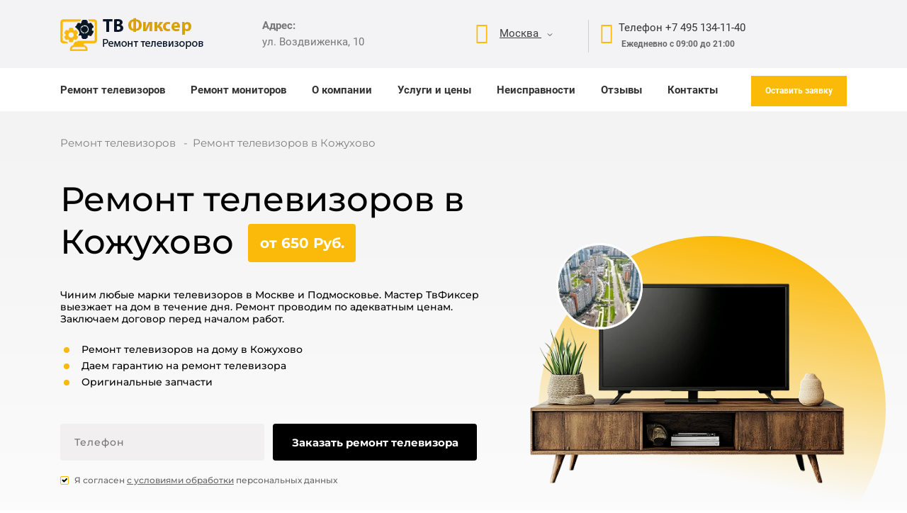

--- FILE ---
content_type: text/html; charset=UTF-8
request_url: https://tvfixer.ru/remont-televizorov-kozhuhovo/
body_size: 18327
content:
<!DOCTYPE html>
<html lang="ru-RU" itemscope itemtype="http://schema.org/WebPage" data-text="2450">
<head>
    <title>Ремонт телевизоров в Кожухово с выездом мастера на дом</title>
    
    <meta charset="utf-8">
    <meta name="viewport" content="width=device-width, initial-scale=1">
    <link rel="shortcut icon" href="/favicon.ico" type="image/x-icon">

    <meta name="description" content='Ремонт телевизоров в Кожухово. Наш сервисный центр устранит любую поломку телевизора в день обращения👍 бесплатная диагностика, выезд мастера на дом ✅ гарантия на услуги ☎️'>
    <link rel="canonical" href="https://tvfixer.ru/remont-televizorov-kozhuhovo/">
    <meta name="robots" content="">

    <meta name="google-site-verification" content="Wf316u1PdJgNteoCBtRMtGkUJpbT5I3ySHrPdeC56Ac">
    <meta name="google-site-verification" content="RCiUVRlM3Dt8PR6Ce3jGHdHyiSMFeUc199JFlEvWuRw">
    <meta name="generator" content="WordPress 5.2">
    <meta name="yandex-verification" content="92f0e28e2895ab23">

    <link rel="preload" href="/assets/components/modxminify/cache/styles-1-1765864778.min.css" as="style">
    <link rel="preload" href="/assets/fonts/fontawesome-webfont.woff2?v=4.5.0" as="font" type="font/woff2" crossorigin>
    <link rel="preload" href="/assets/webp/img/banner/slider2.jpg.webp" as="image">
    <link rel="stylesheet" type="text/css" href="/assets/components/modxminify/cache/styles-1-1765864778.min.css">
    
    
    
    <meta name="google-site-verification" content="RCiUVRlM3Dt8PR6Ce3jGHdHyiSMFeUc199JFlEvWuRw">
    <meta name="yandex-verification" content="92f0e28e2895ab23">
    
<script>
    /*! lazysizes - v5.2.0 */
    !function(a,b){var c=b(a,a.document,Date);a.lazySizes=c,"object"==typeof module&&module.exports&&(module.exports=c)}("undefined"!=typeof window?window:{},function(a,b,c){"use strict";var d,e;if(function(){var b,c={lazyClass:"lazyload",loadedClass:"lazyloaded",loadingClass:"lazyloading",preloadClass:"lazypreload",errorClass:"lazyerror",autosizesClass:"lazyautosizes",srcAttr:"data-src",srcsetAttr:"data-srcset",sizesAttr:"data-sizes",minSize:40,customMedia:{},init:!0,expFactor:1.5,hFac:.8,loadMode:2,loadHidden:!0,ricTimeout:0,throttleDelay:125};e=a.lazySizesConfig||a.lazysizesConfig||{};for(b in c)b in e||(e[b]=c[b])}(),!b||!b.getElementsByClassName)return{init:function(){},cfg:e,noSupport:!0};var f=b.documentElement,g=a.HTMLPictureElement,h="addEventListener",i="getAttribute",j=a[h].bind(a),k=a.setTimeout,l=a.requestAnimationFrame||k,m=a.requestIdleCallback,n=/^picture$/i,o=["load","error","lazyincluded","_lazyloaded"],p={},q=Array.prototype.forEach,r=function(a,b){return p[b]||(p[b]=new RegExp("(\\s|^)"+b+"(\\s|$)")),p[b].test(a[i]("class")||"")&&p[b]},s=function(a,b){r(a,b)||a.setAttribute("class",(a[i]("class")||"").trim()+" "+b)},t=function(a,b){var c;(c=r(a,b))&&a.setAttribute("class",(a[i]("class")||"").replace(c," "))},u=function(a,b,c){var d=c?h:"removeEventListener";c&&u(a,b),o.forEach(function(c){a[d](c,b)})},v=function(a,c,e,f,g){var h=b.createEvent("Event");return e||(e={}),e.instance=d,h.initEvent(c,!f,!g),h.detail=e,a.dispatchEvent(h),h},w=function(b,c){var d;!g&&(d=a.picturefill||e.pf)?(c&&c.src&&!b[i]("srcset")&&b.setAttribute("srcset",c.src),d({reevaluate:!0,elements:[b]})):c&&c.src&&(b.src=c.src)},x=function(a,b){return(getComputedStyle(a,null)||{})[b]},y=function(a,b,c){for(c=c||a.offsetWidth;c<e.minSize&&b&&!a._lazysizesWidth;)c=b.offsetWidth,b=b.parentNode;return c},z=function(){var a,c,d=[],e=[],f=d,g=function(){var b=f;for(f=d.length?e:d,a=!0,c=!1;b.length;)b.shift()();a=!1},h=function(d,e){a&&!e?d.apply(this,arguments):(f.push(d),c||(c=!0,(b.hidden?k:l)(g)))};return h._lsFlush=g,h}(),A=function(a,b){return b?function(){z(a)}:function(){var b=this,c=arguments;z(function(){a.apply(b,c)})}},B=function(a){var b,d=0,f=e.throttleDelay,g=e.ricTimeout,h=function(){b=!1,d=c.now(),a()},i=m&&g>49?function(){m(h,{timeout:g}),g!==e.ricTimeout&&(g=e.ricTimeout)}:A(function(){k(h)},!0);return function(a){var e;(a=!0===a)&&(g=33),b||(b=!0,e=f-(c.now()-d),e<0&&(e=0),a||e<9?i():k(i,e))}},C=function(a){var b,d,e=99,f=function(){b=null,a()},g=function(){var a=c.now()-d;a<e?k(g,e-a):(m||f)(f)};return function(){d=c.now(),b||(b=k(g,e))}},D=function(){var g,m,o,p,y,D,F,G,H,I,J,K,L=/^img$/i,M=/^iframe$/i,N="onscroll"in a&&!/(gle|ing)bot/.test(navigator.userAgent),O=0,P=0,Q=0,R=-1,S=function(a){Q--,(!a||Q<0||!a.target)&&(Q=0)},T=function(a){return null==K&&(K="hidden"==x(b.body,"visibility")),K||!("hidden"==x(a.parentNode,"visibility")&&"hidden"==x(a,"visibility"))},U=function(a,c){var d,e=a,g=T(a);for(G-=c,J+=c,H-=c,I+=c;g&&(e=e.offsetParent)&&e!=b.body&&e!=f;)(g=(x(e,"opacity")||1)>0)&&"visible"!=x(e,"overflow")&&(d=e.getBoundingClientRect(),g=I>d.left&&H<d.right&&J>d.top-1&&G<d.bottom+1);return g},V=function(){var a,c,h,j,k,l,n,o,q,r,s,t,u=d.elements;if((p=e.loadMode)&&Q<8&&(a=u.length)){for(c=0,R++;c<a;c++)if(u[c]&&!u[c]._lazyRace)if(!N||d.prematureUnveil&&d.prematureUnveil(u[c]))ba(u[c]);else if((o=u[c][i]("data-expand"))&&(l=1*o)||(l=P),r||(r=!e.expand||e.expand<1?f.clientHeight>500&&f.clientWidth>500?500:370:e.expand,d._defEx=r,s=r*e.expFactor,t=e.hFac,K=null,P<s&&Q<1&&R>2&&p>2&&!b.hidden?(P=s,R=0):P=p>1&&R>1&&Q<6?r:O),q!==l&&(D=innerWidth+l*t,F=innerHeight+l,n=-1*l,q=l),h=u[c].getBoundingClientRect(),(J=h.bottom)>=n&&(G=h.top)<=F&&(I=h.right)>=n*t&&(H=h.left)<=D&&(J||I||H||G)&&(e.loadHidden||T(u[c]))&&(m&&Q<3&&!o&&(p<3||R<4)||U(u[c],l))){if(ba(u[c]),k=!0,Q>9)break}else!k&&m&&!j&&Q<4&&R<4&&p>2&&(g[0]||e.preloadAfterLoad)&&(g[0]||!o&&(J||I||H||G||"auto"!=u[c][i](e.sizesAttr)))&&(j=g[0]||u[c]);j&&!k&&ba(j)}},W=B(V),X=function(a){var b=a.target;if(b._lazyCache)return void delete b._lazyCache;S(a),s(b,e.loadedClass),t(b,e.loadingClass),u(b,Z),v(b,"lazyloaded")},Y=A(X),Z=function(a){Y({target:a.target})},$=function(a,b){try{a.contentWindow.location.replace(b)}catch(c){a.src=b}},_=function(a){var b,c=a[i](e.srcsetAttr);(b=e.customMedia[a[i]("data-media")||a[i]("media")])&&a.setAttribute("media",b),c&&a.setAttribute("srcset",c)},aa=A(function(a,b,c,d,f){var g,h,j,l,m,p;(m=v(a,"lazybeforeunveil",b)).defaultPrevented||(d&&(c?s(a,e.autosizesClass):a.setAttribute("sizes",d)),h=a[i](e.srcsetAttr),g=a[i](e.srcAttr),f&&(j=a.parentNode,l=j&&n.test(j.nodeName||"")),p=b.firesLoad||"src"in a&&(h||g||l),m={target:a},s(a,e.loadingClass),p&&(clearTimeout(o),o=k(S,2500),u(a,Z,!0)),l&&q.call(j.getElementsByTagName("source"),_),h?a.setAttribute("srcset",h):g&&!l&&(M.test(a.nodeName)?$(a,g):a.src=g),f&&(h||l)&&w(a,{src:g})),a._lazyRace&&delete a._lazyRace,t(a,e.lazyClass),z(function(){var b=a.complete&&a.naturalWidth>1;p&&!b||(b&&s(a,"ls-is-cached"),X(m),a._lazyCache=!0,k(function(){"_lazyCache"in a&&delete a._lazyCache},9)),"lazy"==a.loading&&Q--},!0)}),ba=function(a){if(!a._lazyRace){var b,c=L.test(a.nodeName),d=c&&(a[i](e.sizesAttr)||a[i]("sizes")),f="auto"==d;(!f&&m||!c||!a[i]("src")&&!a.srcset||a.complete||r(a,e.errorClass)||!r(a,e.lazyClass))&&(b=v(a,"lazyunveilread").detail,f&&E.updateElem(a,!0,a.offsetWidth),a._lazyRace=!0,Q++,aa(a,b,f,d,c))}},ca=C(function(){e.loadMode=3,W()}),da=function(){3==e.loadMode&&(e.loadMode=2),ca()},ea=function(){if(!m){if(c.now()-y<999)return void k(ea,999);m=!0,e.loadMode=3,W(),j("scroll",da,!0)}};return{_:function(){y=c.now(),d.elements=b.getElementsByClassName(e.lazyClass),g=b.getElementsByClassName(e.lazyClass+" "+e.preloadClass),j("scroll",W,!0),j("resize",W,!0),j("pageshow",function(a){if(a.persisted){var c=b.querySelectorAll("."+e.loadingClass);c.length&&c.forEach&&l(function(){c.forEach(function(a){a.complete&&ba(a)})})}}),a.MutationObserver?new MutationObserver(W).observe(f,{childList:!0,subtree:!0,attributes:!0}):(f[h]("DOMNodeInserted",W,!0),f[h]("DOMAttrModified",W,!0),setInterval(W,999)),j("hashchange",W,!0),["focus","mouseover","click","load","transitionend","animationend"].forEach(function(a){b[h](a,W,!0)}),/d$|^c/.test(b.readyState)?ea():(j("load",ea),b[h]("DOMContentLoaded",W),k(ea,2e4)),d.elements.length?(V(),z._lsFlush()):W()},checkElems:W,unveil:ba,_aLSL:da}}(),E=function(){var a,c=A(function(a,b,c,d){var e,f,g;if(a._lazysizesWidth=d,d+="px",a.setAttribute("sizes",d),n.test(b.nodeName||""))for(e=b.getElementsByTagName("source"),f=0,g=e.length;f<g;f++)e[f].setAttribute("sizes",d);c.detail.dataAttr||w(a,c.detail)}),d=function(a,b,d){var e,f=a.parentNode;f&&(d=y(a,f,d),e=v(a,"lazybeforesizes",{width:d,dataAttr:!!b}),e.defaultPrevented||(d=e.detail.width)&&d!==a._lazysizesWidth&&c(a,f,e,d))},f=function(){var b,c=a.length;if(c)for(b=0;b<c;b++)d(a[b])},g=C(f);return{_:function(){a=b.getElementsByClassName(e.autosizesClass),j("resize",g)},checkElems:g,updateElem:d}}(),F=function(){!F.i&&b.getElementsByClassName&&(F.i=!0,E._(),D._())};return k(function(){e.init&&F()}),d={cfg:e,autoSizer:E,loader:D,init:F,uP:w,aC:s,rC:t,hC:r,fire:v,gW:y,rAF:z}});
</script>

<script>
    /*! modernizr 3.6.0 (Custom Build) | MIT *
    * https://modernizr.com/download/?-webp-setclasses !*/
    !function(e,n,A){function o(e,n){return typeof e===n}function t(){var e,n,A,t,a,i,l;for(var f in r)if(r.hasOwnProperty(f)){if(e=[],n=r[f],n.name&&(e.push(n.name.toLowerCase()),n.options&&n.options.aliases&&n.options.aliases.length))for(A=0;A<n.options.aliases.length;A++)e.push(n.options.aliases[A].toLowerCase());for(t=o(n.fn,"function")?n.fn():n.fn,a=0;a<e.length;a++)i=e[a],l=i.split("."),1===l.length?Modernizr[l[0]]=t:(!Modernizr[l[0]]||Modernizr[l[0]]instanceof Boolean||(Modernizr[l[0]]=new Boolean(Modernizr[l[0]])),Modernizr[l[0]][l[1]]=t),s.push((t?"":"no-")+l.join("-"))}}function a(e){var n=u.className,A=Modernizr._config.classPrefix||"";if(c&&(n=n.baseVal),Modernizr._config.enableJSClass){var o=new RegExp("(^|\\s)"+A+"no-js(\\s|$)");n=n.replace(o,"$1"+A+"js$2")}Modernizr._config.enableClasses&&(n+=" "+A+e.join(" "+A),c?u.className.baseVal=n:u.className=n)}function i(e,n){if("object"==typeof e)for(var A in e)f(e,A)&&i(A,e[A]);else{e=e.toLowerCase();var o=e.split("."),t=Modernizr[o[0]];if(2==o.length&&(t=t[o[1]]),"undefined"!=typeof t)return Modernizr;n="function"==typeof n?n():n,1==o.length?Modernizr[o[0]]=n:(!Modernizr[o[0]]||Modernizr[o[0]]instanceof Boolean||(Modernizr[o[0]]=new Boolean(Modernizr[o[0]])),Modernizr[o[0]][o[1]]=n),a([(n&&0!=n?"":"no-")+o.join("-")]),Modernizr._trigger(e,n)}return Modernizr}var s=[],r=[],l={_version:"3.6.0",_config:{classPrefix:"",enableClasses:!0,enableJSClass:!0,usePrefixes:!0},_q:[],on:function(e,n){var A=this;setTimeout(function(){n(A[e])},0)},addTest:function(e,n,A){r.push({name:e,fn:n,options:A})},addAsyncTest:function(e){r.push({name:null,fn:e})}},Modernizr=function(){};Modernizr.prototype=l,Modernizr=new Modernizr;var f,u=n.documentElement,c="svg"===u.nodeName.toLowerCase();!function(){var e={}.hasOwnProperty;f=o(e,"undefined")||o(e.call,"undefined")?function(e,n){return n in e&&o(e.constructor.prototype[n],"undefined")}:function(n,A){return e.call(n,A)}}(),l._l={},l.on=function(e,n){this._l[e]||(this._l[e]=[]),this._l[e].push(n),Modernizr.hasOwnProperty(e)&&setTimeout(function(){Modernizr._trigger(e,Modernizr[e])},0)},l._trigger=function(e,n){if(this._l[e]){var A=this._l[e];setTimeout(function(){var e,o;for(e=0;e<A.length;e++)(o=A[e])(n)},0),delete this._l[e]}},Modernizr._q.push(function(){l.addTest=i}),Modernizr.addAsyncTest(function(){function e(e,n,A){function o(n){var o=n&&"load"===n.type?1==t.width:!1,a="webp"===e;i(e,a&&o?new Boolean(o):o),A&&A(n)}var t=new Image;t.onerror=o,t.onload=o,t.src=n}var n=[{uri:"[data-uri]",name:"webp"},{uri:"[data-uri]",name:"webp.alpha"},{uri:"[data-uri]",name:"webp.animation"},{uri:"[data-uri]",name:"webp.lossless"}],A=n.shift();e(A.name,A.uri,function(A){if(A&&"load"===A.type)for(var o=0;o<n.length;o++)e(n[o].name,n[o].uri)})}),t(),a(s),delete l.addTest,delete l.addAsyncTest;for(var p=0;p<Modernizr._q.length;p++)Modernizr._q[p]();e.Modernizr=Modernizr}(window,document);
</script>



    
<!-- Yandex.Metrika counter -->
<script>
    (function(m,e,t,r,i,k,a){m[i]=m[i]||function(){(m[i].a=m[i].a||[]).push(arguments)};
        m[i].l=1*new Date();
        for (var j = 0; j < document.scripts.length; j++) {if (document.scripts[j].src === r) { return; }}
        k=e.createElement(t),a=e.getElementsByTagName(t)[0],k.async=1,k.src=r,a.parentNode.insertBefore(k,a)})
    (window, document, "script", "https://mc.yandex.ru/metrika/tag.js", "ym");

    ym(53676454, "init", {
        clickmap:true,
        trackLinks:true,
        accurateTrackBounce:true,
        webvisor:true,
        ecommerce:"dataLayer"
    });
</script>
<!-- /Yandex.Metrika counter -->


    <!--2450-->
    
    <meta property="og:url" content="https://tvfixer.ru/remont-televizorov-kozhuhovo/">
<meta property="og:title" content="Ремонт телевизоров в Кожухово">
<meta property="og:description" content='Ремонт телевизоров в Кожухово. Наш сервисный центр устранит любую поломку телевизора в день обращения👍 бесплатная диагностика, выезд мастера на дом ✅ гарантия на услуги ☎️'>
<meta property="og:type" content="website">
<meta property="og:image" content="https://tvfixer.ru/webp/assets/images/geo-map/kozhuhovo.jpg.webp">


<script type="application/ld+json">
{
    "@context": "https://schema.org",
    "@type": "LocalBusiness",
    "name": "Ремонт телевизоров в Кожухово",
    "image": "https://tvfixer.ru/webp/assets/images/geo-map/kozhuhovo.jpg.webp",
    "address": {
        "@type": "PostalAddress",
        "streetAddress": "Москва, ул. Воздвиженка, 10",
        "addressLocality": "Москва",
        "addressCountry": "RU"
    },
    "telephone": "+7 (495) 134-11-40",
    "url": "https://tvfixer.ru/remont-televizorov-kozhuhovo/",
    "priceRange": "от 650 ₽",
    "description": "Ремонт телевизоров в Кожухово. Наш сервисный центр устранит любую поломку телевизора в день обращения👍 бесплатная диагностика, выезд мастера на дом ✅ гарантия на услуги ☎️",
    "aggregateRating": {
        "@type": "AggregateRating",
        "ratingValue": "4.7",
        "reviewCount": "3",
        "bestRating": "5",
        "worstRating": "1"
    },
    "review":  [
        {
            "@type": "Review",
            "author": {
                "@type": "Person",
                "name": "Наталья"
            },
            "datePublished": "Воскресенье, 13 августа 2023 12:45:00",
            "reviewBody": "Отличный сервис! Нашему телевизору Тошибу уже лет 7, но благодаря их помощи он до сих пор работает. Благодарность за их доброту!",
            "itemReviewed": {
                "@type": "Thing",
                "name": "Наталья"
            }
        },
        {
            "@type": "Review",
            "author": {
                "@type": "Person",
                "name": "Василий"
            },
            "datePublished": "Понедельник, 4 сентября 2023 15:00:00",
            "reviewBody": "Я рад что мне посоветовали обратиться в этот центр. Ребята тут настоящие эксперты. У нашего старенького Sony произошла сложная поломка но ее быстро устранили. Меня приятно удивила стоимость услуг. Думал что ремонт обойдется нам гораздо дороже.",
            "itemReviewed": {
                "@type": "Thing",
                "name": "Василий"
            }
        },
        {
            "@type": "Review",
            "author": {
                "@type": "Person",
                "name": "Анна"
            },
            "datePublished": "Среда, 4 октября 2023 11:30:00",
            "reviewBody": "Переживали удастся ли нам отремонтировать наш дорогой плазменный телевизор. Проблема заключалась в том, что изображение постоянно пропадало с экрана в разные промежутки времени. Покупать новый телевизор мы не хотели. К счастью, ремонт занял всего неделю (так как пришлось ждать доставки детали), и проблема была полностью устранена.",
            "itemReviewed": {
                "@type": "Thing",
                "name": "Анна"
            }
        } 
] 
    
}
</script>







    
        
    	<!-- --><script type="application/ld+json">
        {
          "@context": "https://schema.org/", 
          "@type": "Product", 
          "name": "Ремонт телевизоров в Кожухово",
          "image": "https://tvfixer.ru/webp/assets/images/geo-map/kozhuhovo.jpg.webp",
          "offers": {
            "@type": "Offer",
            "url": "https://tvfixer.ru/remont-televizorov-kozhuhovo/",
            "priceCurrency": "RUB",
            "price": "650"
          },
          "aggregateRating": {
            "@type": "AggregateRating",
            "ratingValue": "5",
            "ratingCount": "7"
          }
        }
        </script>
        
    
    


</head>
<body class="is-web">
<noscript><div><img src="https://mc.yandex.ru/watch/53676454" style="position:absolute; left:-9999px;" alt="" /></div></noscript>
<!--loader--> <!-- loader -->
<!-- HEADER -->
<header class="header-new">
    <div class="middel-part__block middel-part__block--new">
        <div class="container">
            <div class="row align-items-center justify-content-between">
                <div class="col-sm-6 col-md-3">
                    <a href="/">
                        <picture>
                            <source srcset="/assets/webp/images/logo.png.webp" type="image/webp">
                            <img class="lazyload" src="[data-uri]" data-src="/assets/images/logo.png" alt="Logo" width="202" height="47" />
                        </picture>

                    </a>
                </div>
                
                <div class="col-md-3">
                    <b>Адрес:</b><br> ул. Воздвиженка, 10
                </div>
                
                <div class="col-sm-6 col-md-8 col-lg-6">
                    <div class="top-info__block">
                        <ul>

                            <li class="d-md-inline-block selectCity__container">

                                <div class="selectCity__container2">
                                    <i class="fa fa-map-marker"></i>
                                    <div class="selectCity js-selectCity">
                                        <div class="selectCity__select"><span class="is-opener">
                                        
                                            Москва
                                        
                                        </span></div>
                                        <div class="selectCity__cityes">
                                            <div class="selectCity__city "><a href="https://voronezh.tvfixer.ru">Воронеж</a></div>
                                            <div class="selectCity__city is-active"><a href="https://tvfixer.ru">Москва</a></div>
                                            <div class="selectCity__city"><a href="https://spb.tvfixer.ru/">Санкт-Петербург</a></div>
                                        </div>
                                    </div>
                                </div>

                            </li>
                            <li>
                                <i class="fa fa-phone"></i>
                                <a class="top-info__phone-link" href="tel:+74951341140">
                                    Телефон <span class="top-info__phone"> +7 495 134-11-40</span>
                                </a>
                                <p>
                                    
                                    <span class="top-info__paspisanie">
                                        Ежедневно с 09:00 до 21:00
                                    </span>
                                </p>
                            </li>
                        </ul>
                    </div>
                </div>
            </div>
        </div>
    </div>
    <div class="main_nav nav-wrap">
        <nav class="navbar navbar--new navbar-toggleable-md navbar-sticky bootsnav">
            <div class="container">
                <!-- Start Header Navigation -->
                <div class="navbar-header">
                    <a class="navbar__logo" href="/">
                        <picture>
                            <source srcset="/assets/webp/images/logo.png.webp" type="image/webp">
                            <img class="lazyload" src="[data-uri]" data-src="/assets/images/logo.png" alt="Logo" width="202" height="47" />
                        </picture>
                    </a>
                    <a href="tel:+74951341140" class="navbar__phone"></a>
                    <div class="navbar__phone-time">
                        <a href="tel:+74951341140" class="navbar__phone-time-phone">+7 495 134-11-40</a>
                        <div class="navbar__time">Ежедневно с 09:00 до 21:00</div>
                    </div>

                    <button class="navbar__toggler" id="menu_toggler"></button>

                </div>
                <!-- End Header Navigation -->
                <!-- Collect the nav links, forms, and other content for toggling -->
                <div class="collapse navbar-collapse mobile__nav" id="slow_nav">

                    <div class="navbar-collapse__city">
                        <div class="selectCity__container2">
                            <i class="fa fa-map-marker"></i>
                            <div class="selectCity js-selectCity">
                                <div class="selectCity__select"><span class="is-opener">Москва</span></div>
                                <div class="selectCity__cityes">
                                    <div class="selectCity__city "><a href="https://voronezh.tvfixer.ru">Воронеж</a></div>
                                    <div class="selectCity__city is-active"><a href="https://tvfixer.ru">Москва</a></div>
                                    <div class="selectCity__city"><a href="https://spb.tvfixer.ru/">Санкт-Петербург</a></div>
                                </div>
                            </div>
                        </div>
                    </div>

                    <ul class="nav navbar-nav mobile-menu mobile__nav-Ul">
                        <li class="submenu">
                            <a href="https://tvfixer.ru/">Ремонт телевизоров</a>
                            <ul>
                                <li><a href="/remont-televizorov-lg/">LG</a></li>
                                <li><a href="/remont-televizorov-sony/">Sony</a></li>
                                <li><a href="/remont-televizorov-philips/">Philips</a></li>
                                <li><a href="/remont-televizorov-samsung/">Samsung</a></li>
                                <li><a href="/remont-televizorov-panasonic/">Panasonic</a></li>
                                <li><a href="/remont-televizorov-sharp/">Sharp</a></li>
                                <li><a href="/brands/">Все бренды</a></li>
                            </ul>
                        </li>
                        <li class="submenu">
                            <a href="/remont-monitorov/">Ремонт мониторов</a>
                            <ul>
                            <li><a href="/remont-monitora-acer/">Асеr</a></li>
                            <li><a href="/remont-monitora-asus/">Asus</a></li>
                            <li><a href="/remont-monitora-lg/">LG</a></li>
                            <li><a href="/remont-monitorov-samsung/">Samsung</a></li>
                            <li><a href="/remont-monitorov-nec/">Nec</a></li>
                            <li><a href="/remont-monitorov-dell/">Dell</a></li>
                            <li><a href="/remont-monitorov-benq/">Benq</a></li>
                            <li><a href="/remont-monitora-viewsonic/">Viewsonic</a></li>
                            <li><a href="/remont-monitora-hp/">HP</a></li>
                            <li><a href="/remont-monitora-philips/">Philips</a></li>
                            <li><a href="/remont-monitora-apple/">Apple</a></li>
                        </ul>

                        </li>
                        <li class="submenu">
                            <a href="/o-kompanii/">О компании</a>
                            <ul>
                                <li><a href="/garantii/">Гарантия</a></li>
                                <li><a href="/diagnostics/">Диагностика</a></li>

                            </ul>
                        </li>
                        <li class="submenu">
                            <a href="/uslugi/">Услуги и цены</a>
                            <ul>
                                <li><a href="/varianty-oplaty/">Варианты оплаты</a></li>
                            </ul>
                        </li>
                        <li>
                            <a href="/neispravnosti/">Неисправности</a>
                        </li>
                        <li>
                            <a href="/otzyvy-i-rekomendacii/">Отзывы</a>
                        </li>
                        <li>
                            <a href="/kontakty/">Контакты</a>
                        </li>
                        <li class="ml-lg-auto">
                            <a class="custom-btn fancybox" href="#order">Оставить заявку</a>
                        </li>
                    </ul>
                </div>
                <!--navbar-collapse -->
            </div>
        </nav>
    </div>
</header>
<!-- END HEADER --> <!-- header -->

<section class="main-banner-new">
    <div class="container">
        <div class="breadcrums-container">
            <ul class="breadcrumbs"  itemscope itemtype="https://schema.org/BreadcrumbList"><li itemprop="itemListElement" itemscope
      itemtype="https://schema.org/ListItem"><a href="/" itemprop="item"><span itemprop="name">Ремонт телевизоров</span></a><meta itemprop="position" content="1"></li>
<li itemprop="itemListElement" itemscope
      itemtype="https://schema.org/ListItem"><span itemprop="name">Ремонт телевизоров в Кожухово</span><meta itemprop="position" content="2"></li></ul>
        </div>
        <div class="main-banner-new__container">
            <div class="main-banner-new__top">
                <div class="main-banner-new__content">
                    <div class="main-banner-new__title"><h1>Ремонт телевизоров в Кожухово</h1><div class="banner-text-price">от 650 Руб.</div></div>
                    <p>Чиним любые марки телевизоров в Москве и Подмосковье. Мастер ТвФиксер выезжает на дом в течение дня. Ремонт проводим по адекватным ценам. Заключаем договор перед началом работ.</p>
                    <ul class="banner-list">
                        <li>Ремонт телевизоров на дому в Кожухово</li>
                        <li>Даем гарантию на ремонт телевизора</li>
                        <li>Оригинальные запчасти</li>
                    </ul>
                    <form action="/contact/order/" class="request-form" method="post">
                        <input name="phone" placeholder="Телефон" required="" type="text">
                        <input type="submit" value="Заказать ремонт телевизора">
                    </form>
                    <div class="main-banner-new__politika">Я согласен <a href="/politika-konfidencialnosti/">с условиями обработки</a> персональных данных</div>
                </div>
                <div class="main-banner-new__img">
                    <picture>
                        <source srcset="/assets/images/main-banner-new.webp" type="image/webp">
                        <img src="/webp/assets/images/main-banner-new.png.webp" alt=""/>
                    </picture>
                    <div class="main-banner-new__img-icn-geo">
                        <div class="geo-img__geo">
	<img style="max-height: none" src="/webp/assets/images/geo-img/kozhuhovo.png.webp" alt="" />
</div>
                    </div>
                </div>
            </div>
            <div class="main-banner-new__advantages">
                <div class="main-banner-new__advantage">
                    <img src="/assets/images/main-banner-new/advantage-1.svg" alt=""/>
                    <span>Оперативный вызов курьера</span>
                </div>
                <div class="main-banner-new__advantage">
                    <img src="/assets/images/main-banner-new/advantage-2.svg" alt=""/>
                    <span>Оплата по факту ремонта</span>
                </div>
                <div class="main-banner-new__advantage">
                    <img src="/assets/images/main-banner-new/advantage-3.svg" alt=""/>
                    <span>Выезд по всей Москве <br>и Подмосковью</span>
                </div>
                <div class="main-banner-new__advantage">
                    <img src="/assets/images/main-banner-new/advantage-4.svg" alt=""/>
                    <span>Сертифицированные <br>мастера</span>
                </div>
                <div class="main-banner-new__advantage">
                    <img src="/assets/images/main-banner-new/advantage-5.svg" alt=""/>
                    <span>Гарантия на все виды <br>работ</span>
                </div>
                <div class="main-banner-new__advantage">
                    <img src="/assets/images/main-banner-new/advantage-6.svg" alt=""/>
                    <span>Бесплатный <br>выезд</span>
                </div>
            </div>
        </div>
    </div>
</section>




<section class="padding-t ptb-xs-40 gray-bg" id="service">
    <div class="container">
        <div class="row pb-50">
            <div class="col-md-12">
                <div class="sec-title">
                    <h2>Выберите неисправность телевизора </h2>
                   
                    
                </div>
            </div>
        </div>

        <div class="services__grid">


            <div class="services__el">
                <div class="services__icon">
                    <span class="is-icon is-iskazenie"></span>
                </div>

                <div class="services__info">
                    <a href="/iskazhenie-izobrazheniya-na-televizore/" class="services__caption">
                        <!-- Искажение изображения -->
                        Искажение изображения
                    </a>
                    <div class="services__text">
                        Неисправность связана с поломкой инвертора, подсветки, светодиодной ленты или блоком формирования изображения
                    </div>
                    <div class="services__cost-time">
                        <div class="services__cost"><span class="price-nowrap"><span class="prefix">от</span> <span>680</span> Руб.</span></div>
                        <div class="services__time">от 40 мин.</div>
                    </div>
                    <a href="/iskazhenie-izobrazheniya-na-televizore/" class="services__btn">Подробнее</a>
                </div>
            </div>


            <div class="services__el">
                <div class="services__icon">
                    <span class="is-icon is-notturnon"></span>
                </div>

                <div class="services__info">
                    <a href="/ne-vklyuchaetsya/" class="services__caption">
                        <!-- Не включается -->
                        Не включается
                    </a>
                    <div class="services__text">
                        Сгорел блок питания, слетела прошивка, требуется ремонт материнской платы
                    </div>
                    <div class="services__cost-time">
                        <div class="services__cost"><span class="price-nowrap"><span class="prefix">от</span> <span>550</span> Руб.</span></div>
                        <div class="services__time">от 40 мин.</div>
                    </div>
                    <a href="/ne-vklyuchaetsya/" class="services__btn">Подробнее</a>
                </div>
            </div>

            <div class="services__el">
                <div class="services__icon">
                    <span class="is-icon is-nosound"></span>
                </div>

                <div class="services__info">
                    <a href="/net-zvuka/" class="services__caption">
                        <!-- Нет звука -->
                        Нет звука
                    </a>
                    <div class="services__text">
                        Проблемы со звуком связаны с поломкой динамиков, перегоранием звуковой платы, неисправностью контактов цепи
                    </div>
                    <div class="services__cost-time">
                        <div class="services__cost"><span class="price-nowrap"><span class="prefix">от</span> <span>600</span> Руб.</span></div>
                        <div class="services__time">от 40 мин.</div>
                    </div>
                    <a href="/net-zvuka/" class="services__btn">Подробнее</a>
                </div>
            </div>

            <div class="services__el">
                <div class="services__icon">
                    <span class="is-icon is-nosignal"></span>
                </div>

                <div class="services__info">
                    <a href="/net-signala/" class="services__caption">
                        <!-- Нет сигнала -->
                        Нет сигнала
                    </a>
                    <div class="services__text">
                        Отсутствие сигнала говорит о поломке тюнера, сбое материнской платы или некорректной работе антенны
                    </div>
                    <div class="services__cost-time">
                        <div class="services__cost"><span class="price-nowrap"><span class="prefix">от</span> <span>760</span> Руб.</span></div>
                        <div class="services__time">от 40 мин.</div>
                    </div>
                    <a href="/net-signala/" class="services__btn">Подробнее</a>
                </div>
            </div>

            <div class="services__el">
                <div class="services__icon">
                    <span class="is-icon is-nowatch"></span>
                </div>

                <div class="services__info">
                    <a href="/ne-vidit-ustroystva-televizor/" class="services__caption">
                        <!-- Не видит устройства -->
                        Не видит устройства
                    </a>
                    <div class="services__text">
                        Проблема связана с неисправностью системной платы, контактов цепи или поломкой разъёмов
                    </div>
                    <div class="services__cost-time">
                        <div class="services__cost"><span class="price-nowrap"><span class="prefix">от</span> <span>680</span> Руб.</span></div>
                        <div class="services__time">от 40 мин.</div>
                    </div>
                    <a href="/ne-vidit-ustroystva-televizor/" class="services__btn">Подробнее</a>
                </div>
            </div>

            <div class="services__el">
                <div class="services__icon">
                    <span class="is-icon is-notswitch"></span>
                </div>

                <div class="services__info">
                    <a href="/ne-pereklyuchaet-kanaly/" class="services__caption">
                        <!-- Не переключает каналы -->
                        Не переключает каналы
                    </a>
                    <div class="services__text">
                        Возможные причины: сбой прошивки, выход из строя блока управления, поломка платы приема или тюнера
                    </div>
                    <div class="services__cost-time">
                        <div class="services__cost"><span class="price-nowrap"><span class="prefix">от</span> <span>760</span> Руб.</span></div>
                        <div class="services__time">от 40 мин.</div>
                    </div>
                    <a href="/ne-pereklyuchaet-kanaly/" class="services__btn">Подробнее</a>
                </div>
            </div>

            <div class="services__el">
                <div class="services__icon">
                    <span class="is-icon is-pisit"></span>
                </div>

                <div class="services__info">
                    <a href="/pischit-televizor/" class="services__caption">
                        <!-- Пищит -->
                        Пищит
                    </a>
                    <div class="services__text">
                        Основные причины: неисправность звуковой платы, перегорание деталей платы питания, выход из строя динамиков
                    </div>
                    <div class="services__cost-time">
                        <div class="services__cost"><span class="price-nowrap"><span class="prefix">от</span> <span>680</span> Руб.</span></div>
                        <div class="services__time">от 40 мин.</div>
                    </div>
                    <a href="/pischit-televizor/" class="services__btn">Подробнее</a>
                </div>
            </div>

            <div class="services__el">
                <div class="services__icon">
                    <span class="is-icon is-turnoff"></span>
                </div>

                <div class="services__info">
                    <a href="/vklyuchaetsya-i-srazu-vyklyuchaetsya-televizor/" class="services__caption">
                        <!-- Сам выключается -->
                        Сам выключается
                    </a>
                    <div class="services__text">
                        Неисправность может быть связана со сбоем прошивки, поломкой материнской платы или блока питания, некорректными настройками таймера
                    </div>
                    <div class="services__cost-time">
                        <div class="services__cost"><span class="price-nowrap"><span class="prefix">от</span> <span>680</span> Руб.</span></div>
                        <div class="services__time">от 40 мин.</div>
                    </div>
                    <a href="/vklyuchaetsya-i-srazu-vyklyuchaetsya-televizor/" class="services__btn">Подробнее</a>
                </div>
            </div>

            <div class="services__el">
                <div class="services__icon">
                    <span class="is-icon is-noanten"></span>
                </div>

                <div class="services__info">
                    <a href="/ne-vidit-antennu-televizor/" class="services__caption">
                        <!-- Не видит антенну -->
                        Не видит антенну
                    </a>
                    <div class="services__text">
                        Проблема связана с неисправностью антенного входа, штекером антенны, кабелем, контактами электроцепи или самой антенной
                    </div>
                    <div class="services__cost-time">
                        <div class="services__cost"><span class="price-nowrap"><span class="prefix">от</span> <span>680</span> Руб.</span></div>
                        <div class="services__time">от 40 мин.</div>
                    </div>
                    <a href="/ne-vidit-antennu-televizor/" class="services__btn">Подробнее</a>
                </div>
            </div>



        </div> <!-- /services__grid -->

    </div> <!-- /container -->

</section> <!-- faults -->



<section class="price2">
    <div class="price2__wrap">
    <div class="container">
        <div class="sec-title">
            <h2>Цены на ремонт телевизоров в Кожухово</h2>
        </div>
        <div class="price2__container">

            <div class="price2__content">
                <div class="price2__head">
                    <div class="price2__head-name">Неисправность</div>
                    <div class="price2__head-cost">Цены, от</div>
                </div>
                <div class="price2__items">
                    <div class="price2__item">
    <a class="price2__item-name fancybox" href="#order">
		Замена инвертора
	</a>
    <div class="price2__item-cost">680 ₽</div>
</div>
                    <div class="price2__item">
    <a class="price2__item-name fancybox" href="#order">
		Ремонт инвертора
	</a>
    <div class="price2__item-cost">680 ₽</div>
</div>
                    <div class="price2__item">
    <a class="price2__item-name" href="/remont-bloka-pitaniya-televizora/">
		Ремонт блока питания
	</a>
    <div class="price2__item-cost">760 ₽</div>
</div>
                    <div class="price2__item">
    <a class="price2__item-name fancybox" href="#order">
		Замена блока питания
	</a>
    <div class="price2__item-cost">760 ₽</div>
</div>
                    <div class="price2__item">
    <a class="price2__item-name" href="/remont-sistemnoy-platy/">
		Ремонт системной платы
	</a>
    <div class="price2__item-cost">860 ₽</div>
</div>
                    <div class="price2__item">
    <a class="price2__item-name fancybox" href="#order">
		Замена системной платы
	</a>
    <div class="price2__item-cost">860 ₽</div>
</div>
                    <div class="price2__item">
    <a class="price2__item-name" href="/pereproshivka-televizora/">
		Перепрошивка системной платы
	</a>
    <div class="price2__item-cost">760 ₽</div>
</div>
                    <div class="price2__item">
    <a class="price2__item-name fancybox" href="#order">
		Замена ламп подсветки
	</a>
    <div class="price2__item-cost">680 ₽</div>
</div>
                    <div class="price2__item">
    <a class="price2__item-name" href="/zamena-podsvetki-televizora/">
		Замена подсветки
	</a>
    <div class="price2__item-cost">650 ₽</div>
</div>
                    <div class="price2__item">
    <a class="price2__item-name" href="/remont-podsvetki-televizora/">
		Ремонт подсветки
	</a>
    <div class="price2__item-cost">650 ₽</div>
</div>
                    <div class="price2__item">
    <a class="price2__item-name" href="/zamena-svetodiodov-podsvetki-televizora/">
		Замена светодиодов подсветки
	</a>
    <div class="price2__item-cost">650 ₽</div>
</div>
                    <div class="price2__item">
    <a class="price2__item-name" href="/remont-razema-televizora/">
		Ремонт разъема
	</a>
    <div class="price2__item-cost">680 ₽</div>
</div>
                    <div class="price2__item">
    <a class="price2__item-name" href="/zamena-razema-televizora/">
		Замена разъема
	</a>
    <div class="price2__item-cost">680 ₽</div>
</div>
                    <div class="price2__item">
    <a class="price2__item-name fancybox" href="#order">
		Замена разъема HDMI
	</a>
    <div class="price2__item-cost">680 ₽</div>
</div>
                    <div class="price2__item">
    <a class="price2__item-name fancybox" href="#order">
		Ремонт разъема питания
	</a>
    <div class="price2__item-cost">680 ₽</div>
</div>
                    <div class="price2__item">
    <a class="price2__item-name" href="/zamena-gnezda-antenny/">
		Замена антенного входа
	</a>
    <div class="price2__item-cost">760 ₽</div>
</div>
                    <div class="price2__item">
    <a class="price2__item-name fancybox" href="#order">
		Замена динамиков
	</a>
    <div class="price2__item-cost">760 ₽</div>
</div>
                    <div class="price2__item">
    <a class="price2__item-name fancybox" href="#order">
		Замена ТВ-тюнера
	</a>
    <div class="price2__item-cost">760 ₽</div>
</div>
                    <div class="price2__item">
    <a class="price2__item-name fancybox" href="#order">
		Ремонт платы управления
	</a>
    <div class="price2__item-cost">860 ₽</div>
</div>
                    <div class="price2__item">
    <a class="price2__item-name fancybox" href="#order">
		Ремонт блока управления
	</a>
    <div class="price2__item-cost">760 ₽</div>
</div>
                    <div class="price2__item">
    <a class="price2__item-name fancybox" href="#order">
		Замена модуля Wi-Fi
	</a>
    <div class="price2__item-cost">680 ₽</div>
</div>
                    <div class="price2__item">
    <a class="price2__item-name" href="/remont-platy-priema/">
		Ремонт платы приема
	</a>
    <div class="price2__item-cost">860 ₽</div>
</div>
                    <div class="price2__item">
    <a class="price2__item-name" href="/razblokirovka-televizora/">
		Разблокировка
	</a>
    <div class="price2__item-cost">790 ₽</div>
</div>
                    <div class="price2__item">
    <a class="price2__item-name fancybox" href="#order">
		Замена процессора
	</a>
    <div class="price2__item-cost">850 ₽</div>
</div>
                    <div class="price2__item">
    <a class="price2__item-name fancybox" href="#order">
		Замена конденсаторов
	</a>
    <div class="price2__item-cost">850 ₽</div>
</div>
                    <div class="price2__item">
    <a class="price2__item-name fancybox" href="#order">
		Замена оперативной памяти
	</a>
    <div class="price2__item-cost">650 ₽</div>
</div>
                </div>
                <div class="price2__more">Показать еще</div>
            </div>
            <div class="price2__free">
                <a class="price2__free-item fancybox" href="#order">
                    <div class="price2__free-name price2__free-name--home">Приезд специалиста на дом</div>
                    <div class="price2__free-free">Бесплатно</div>
                </a>
                <a class="price2__free-item fancybox" href="#order">
                    <div class="price2__free-name price2__free-name--delivery">Доставка в сервисный центр</div>
                    <div class="price2__free-free">Бесплатно</div>
                </a>
                <a class="price2__free-item fancybox" href="#order">
                    <div class="price2__free-name price2__free-name--diagnostics">Диагностика</div>
                    <div class="price2__free-free">Бесплатно</div>
                </a>
            </div>

        </div>

    </div>

    </div>

    <div class="price2__info">
        <div class="container">
            <div class="price-new__info">
    <div class="price-new__info-title">Стоимость ремонта указана без учета запасных частей</div>
    <div class="price-new__info-text">
        Стоимость необходимых комплектующих и деталей мастер сможет сказать после диагностики и дефектовки. 
    </div>
</div>

<div class="price-new__not-repair-title">Что мы не чиним</div>

<div class="price-new__not-repair">
    
    <div class="price-new__not-repair-content">
       
            <div class="price-new__not-repair-item">
                <div class="price-new__not-repair-item-img">
                    <img src="/webp/assets/images/not-repair/01.jpg.webp" alt="" />
                </div>
                <div class="price-new__not-repair-item-text">
                    ЭЛТ мониторы (мониторы с кинескопом)
                </div>
            </div>
            <div class="price-new__not-repair-item">
                <div class="price-new__not-repair-item-img">
                    <img src="/webp/assets/images/not-repair/04.jpg.webp" alt="" />
                </div>
                <div class="price-new__not-repair-item-text">
                    Не производим замену подставок и ножек мониторов и телевизоров
                </div>
            </div>
            <div class="price-new__not-repair-item">
                <div class="price-new__not-repair-item-img">
                    <img src="/webp/assets/images/not-repair/02.jpg.webp" alt="" />
                </div>
                <div class="price-new__not-repair-item-text">
                    Разбитые матрицы (матрицы стоят ⅔ цены монитора или телевизора)
                </div>
            </div>
            <div class="price-new__not-repair-item">
                <div class="price-new__not-repair-item-img">
                    <img src="/webp/assets/images/not-repair/05.jpg.webp" alt="" />
                </div>
                <div class="price-new__not-repair-item-text">
                    Проекционные телевизоры
                </div>
            </div>
            <div class="price-new__not-repair-item">
                <div class="price-new__not-repair-item-img">
                    <img src="/webp/assets/images/not-repair/03.jpg.webp" alt="" />
                </div>
                <div class="price-new__not-repair-item-text">
                    Экраны матриц с горизонтальными и вертикальными полосами, экраны с пятнами, разводами на экранами и рябью.
                </div>
            </div>
            <div class="price-new__not-repair-item">
                <div class="price-new__not-repair-item-img">
                    <img src="/webp/assets/images/not-repair/06.jpg.webp" alt="" />
                </div>
                <div class="price-new__not-repair-item-text">
                    ТВ толще 20 см
                </div>
            </div>
  
    </div>
</div>
        </div>
    </div>
</section>

<section class="order-man">
    <div class="container">
        <div class="order-man__container">
            <img class="lazyload" src="[data-uri]" data-src="/assets/images/order-man.png" alt="">
            <div class="order-man__content">
                <h2>Консультация телемастера онлайн</h2>
                <form action="/contact/order/" class="request-form" method="post">
                    <input name="name" placeholder="Ваше имя" type="text">
                    <input name="phone" placeholder="Телефон" required type="text">
                    <input type="submit" value="Перезвоните мне">
                </form>
                <div class="order-man__politika">Я согласен <a href="/politika-konfidencialnosti/">с условиями обработки</a> персональных данных</div>
            </div>
        </div>
    </div>
</section>


<section class="ptb-40 bg-grey">
  <div class="container">
    <p>Специализированный сервис "ТВ Фиксер" оперативно выполнит ремонт телевизоров в  Кожухово и гарантирует 100% результат. Наши мастера ремонтируют ТВ разных мировых брендов. Благодаря многолетнему опыту, знают слабые места любой модели и быстро найдут решение для самой сложной задачи.</p>

<h2>С какими поломками телевизоров сталкиваются пользователи</h2>
<ul>
	<li>Не включается. Скорее всего, сломался процессор или материнская плата. Если проблема в процессоре, то устройство пищит, не работает или самовольно отключается. Так происходит из-за перегрева компонента и разрушения его контактов под воздействием высоких температур.</li>

	<li>Не работают кнопки на корпусе. Если при нажатии на кнопки устройство никак не реагирует -  возможно, повреждены контакты, соединяющие кнопку и микроконтроллер.</li>

	<li>Размытое изображение. Нечеткая картинка -  обычная проблема для старых устройств. Но, она нередко появляется и на новых плазменных моделях ТВ. Часто неисправность связана с неверными настройками экрана.</li>
</ul>


<h2>Преимущества сервисного центра</h2>

<p>Профессиональная помощь будет у вас в удобное время и выполнит ремонт на дому. Своим клиентам компания "ТВ Фиксер" предлагает:</p>
<ul>
	<li>постоянное наличие фирменных комплектующих по ценам производителя;</li>
	<li>оплата только за результат;</li>
	<li>бесплатный выезд мастера и диагностику;</li>
	<li>возможность проведения ремонта на дому и в мастерской;</li>
	<li>годовую гарантию на услуги сервиса;</li>
	<li>услуги сертифицированных специалистов с большим опытом;</li>
	<li>возможность срочного выезда мастера без дополнительной оплаты;</li>
</ul>

<h2>Как проходит ремонт телевизоров в Кожухово</h2>
<p>При сложной поломке мы сами организуем курьерскую доставку до мастерской с помощью штатных курьеров. Но большинство неисправностей возможно устранить прямо на месте. Мастер сервисного центра будет действовать по следующей схеме:</p>

<ul>
	<li>выполнит детальную диагностику аппарата, чтобы оценить необходимость ремонта и обозначить узел поломки;</li>
	<li>просчитает стоимость и объем работ, согласует с вами смету расходов;</li>
	<li>приступит к устранению неисправности на месте или организует курьерскую доставку до мастерской;</li>
	<li>перед возвратом проведет контрольную проверку рабочего состояния техники и выдаст гарантийный талон.</li>
</ul>

<h2>Как рассчитывается стоимость</h2>

<p>Цена услуги рассчитывается специалистом сервиса после проведения первичной диагностики. На стоимость влияет:</p>

<ul>
	<li>марка и модель телевизора;</li>
	<li>сложность устранения неисправности;</li>
	<li>цена комплектующих для замены.</li>
</ul>

<p>Оставить заявку на выезд специалиста можно по телефону или с помощью формы обратной связи на нашем сайте. Оператор перезвонит в ближайшее время для уточнения деталей заявки.</p>
    <p>Преимущества TVFixer:</p>
    <ul>
        <li>💲Честные цены</li>
        <li>1️⃣Сервисная гарантия 1 год</li>
        <li>🚀Выезд за 30-60 минут</li>
    </ul>
    <script type="application/ld+json">
        {
            "@context": "https://schema.org",
            "@type": "QAPage",
            "mainEntity": {
                "@type": "Question",
                "name": "Ремонт телевизоров в Кожухово",
                "text": "Преимущества TVFixer",
                "answerCount": 1,
                "datePublished": "2025-08-20T11:04:00+00:00",
                "acceptedAnswer": {
                    "@type": "Answer",
                    "text": "💲Честные цены 1️⃣Сервисная гарантия 1 год 🚀Выезд за 30-60 минут"
                }
            }
        }
    </script>
  </div>
</section>


<section class="contacts-geo ptb-80">
  <div class="container">
    <div class="sec-title mb-30">
      <h2>Контакты филиала в Кожухово</h2>
    </div>
    <div class="row">
        
      <div class="col-md-12">
          <div class="contacts-geo-map">
              <div class="contacts-geo-label">
                  <h3>«ТВ Фиксер» Кожухово</h3>
                  
                    <p>Телефон: <a href="tel:+74951341140">+7 (495) 134-11-40</a></p>
                    <p>График работы: <span>07:00 – 00:00</span></p>
               </div>
              <img src="/webp/assets/images/geo-map/kozhuhovo.jpg.webp" alt="">
          </div>
      </div>
      
    </div>
  </div>
</section>
<section class="work-scheme bg-grey ptb-80">
  <div class="container">
    <div class="sec-title mb-30">
      <h2>Схема работы</h2>
    </div>
    <div class="row">
      <div class="col-md-3 col-sm-6 mb-xs-30">
        <div class="work-scheme__item">
          <i class="work-scheme__ico fa fa-phone" aria-hidden="true"></i>
          Позвоните или оставьте онлайн заявку. Мы проконсультируем Вас о стоимости.
        </div>
      </div>
      <div class="col-md-3 col-sm-6 mb-xs-30">
        <div class="work-scheme__item">
          <i class="work-scheme__ico fa fa-male" aria-hidden="true"></i>
          Ожидайте приезда мастера, который определит точную причину поломки.
        </div>
      </div>
      <div class="col-md-3 col-sm-6 mb-xs-30">
        <div class="work-scheme__item">
          <i class="work-scheme__ico fa fa-money" aria-hidden="true"></i>
          Мастер сообщит вам полную стоимость и сроки ремонта.
        </div>
      </div>
      <div class="col-md-3 col-sm-6 mb-xs-30">
        <div class="work-scheme__item">
          <i class="work-scheme__ico fa fa-wrench" aria-hidden="true"></i>
          После Вашего одобрения, мастер ремонтирует ТВ и составляет гарантийный талон.
        </div>
      </div>
    </div>
  </div>
</section>


<!--section class="masters padding ptb-xs-40">
    <div class="container">
        <div class="sec-title mb-30">
            <h2>Наши мастера</h2>
        </div>
        
        <div class="row">
            <div class="col-lg-12">
                <div class="testimonial_silder_four">
                    
                    <div class="masters__el">
                        <div class="masters__image">
                            <img src="/webp/assets/img/masters/1.jpg.webp" alt="Александр Денисов" width="292" height="361" loading="lazy">
                        </div>
                        <div class="masters__name">
                            Александр Денисов
                        </div>
                        <div class="masters__exp">
                            Стаж работы 7 лет
                        </div>
                        <div class="masters__position">
                            Радиомеханик
                        </div>
                    </div>
                    
                    <div class="masters__el">
                        <div class="masters__image">
                            <img src="/webp/assets/img/masters/2.jpg.webp" alt="Егор Качковский" width="292" height="361" loading="lazy">
                        </div>
                        <div class="masters__name">
                            Егор Качковский
                        </div>
                        <div class="masters__exp">
                            Стаж работы 11 лет
                        </div>
                        <div class="masters__position">
                            Инженер теле-радио аппаратуры
                        </div>
                    </div>
                    
                    <div class="masters__el">
                        <div class="masters__image">
                            <img src="/webp/assets/img/masters/3.jpg.webp" alt="Елисей Сидоров" width="292" height="361" loading="lazy">
                        </div>
                        <div class="masters__name">
                            Елисей Сидоров
                        </div>
                        <div class="masters__exp">
                            Стаж работы 8 лет
                        </div>
                        <div class="masters__position">
                            Радиомеханик
                        </div>
                    </div>
                    
                    <div class="masters__el">
                        <div class="masters__image">
                            <img src="/webp/assets/img/masters/4.jpg.webp" alt="Никита Архипов" width="292" height="361" loading="lazy">
                        </div>
                        <div class="masters__name">
                            Никита Архипов
                        </div>
                        <div class="masters__exp">
                            Стаж работы 12 лет
                        </div>
                        <div class="masters__position">
                            Инженер теле-радио аппаратуры
                        </div>
                    </div>
                    
                    <div class="masters__el">
                        <div class="masters__image">
                            <img src="/webp/assets/img/masters/5.jpg.webp" alt="Генадий Штомов" width="292" height="361" loading="lazy">
                        </div>
                        <div class="masters__name">
                            Генадий Штомов
                        </div>
                        <div class="masters__exp">
                            Стаж работы 15 лет
                        </div>
                        <div class="masters__position">
                            Инженер теле-радио аппаратуры
                        </div>
                    </div>
                    
                    <div class="masters__el">
                        <div class="masters__image">
                            <img src="/webp/assets/img/masters/6.jpg.webp" alt="Макаров Михаил" width="292" height="361" loading="lazy">
                        </div>
                        <div class="masters__name">
                            Макаров Михаил
                        </div>
                        <div class="masters__exp">
                            Стаж работы 14 лет
                        </div>
                        <div class="masters__position">
                            Радиомеханик
                        </div>
                    </div>
                    
                </div>  
            </div>  
        </div>  
        
    </div>
</section-->
 <!-- scheme -->
<section class="reviews-new">
    <div class="container">
        <div class="sec-title">
            <h2>Отзывы о нас</h2>
        </div>
        <div class="reviews-new__slider">

            <div class="reviews-new__item">
                <div class="reviews-new__item-top">
                    <img src="/webp/assets/images/reviews-new-ya.png.webp" alt="">
                    <div class="reviews-new__item-info">
                        <div class="reviews-new__item-name">Василий</div>
                        <div class="reviews-new__item-date">14 июля</div>
                    </div>
                </div>
                <div class="reviews-new__item-rating">
                    <img src="/assets/images/reviews-new-rating.svg" alt="">
                    <p>5/5</p>
                </div>
                <div class="reviews-new__item-text">
                    Благодарю за ремонт телевизора самсунг. Пропало изображение резко, вызвал мастера который диагностировал поломку ламп подсветки. Ремонт сделал на дому, на все про все ушло у него часа полтора. Работает теперь также хорошо, спасибо вам.
                </div>
            </div>

            <div class="reviews-new__item">
                <div class="reviews-new__item-top">
                    <img src="/webp/assets/images/reviews-new-2gis.png.webp" alt="">
                    <div class="reviews-new__item-info">
                        <div class="reviews-new__item-name">Арина</div>
                        <div class="reviews-new__item-date">10 сентября</div>
                    </div>
                </div>
                <div class="reviews-new__item-rating">
                    <img src="/assets/images/reviews-new-rating.svg" alt="">
                    <p>5/5</p>
                </div>
                <div class="reviews-new__item-text">
                    Я обращалась в сервис по поводу помех на изображении. Могу рекомендовать сервис и мастера Ивана. Ремонт он провел дома. Что конкретно он чинил я точно не помню, но главное что все работает четко. Сервис могу рекомендовать.
                </div>
            </div>

            <div class="reviews-new__item">
                <div class="reviews-new__item-top">
                    <img src="/webp/assets/images/reviews-new-ya.png.webp" alt="">
                    <div class="reviews-new__item-info">
                        <div class="reviews-new__item-name">Дарина</div>
                        <div class="reviews-new__item-date">29 мая</div>
                    </div>
                </div>
                <div class="reviews-new__item-rating">
                    <img src="/assets/images/reviews-new-rating.svg" alt="">
                    <p>5/5</p>
                </div>
                <div class="reviews-new__item-text">
                    Починили телевизор lg который не включался никак. На вызов приехал мужчина средних лет, ремонт провел за 2 часа. Убрал за собой мусор (!) и дал гарантию. Спасибо.
                </div>
            </div>

        </div>
    </div>
</section> <!-- reviews -->

<div class="block-serf block-serf1">
  <div class="container">
    
    <div class="blog-serf-name">
      <h2 class="title">Сертификаты официального сервисного центра ТВ Фиксер</h2>
    </div>
    
    <div class="block-serf__list">
      
      <div class="block-serf-item">
        <div class="block-serf-item__img">
          <a data-fancybox="" data-src="/assets/images/1_q2yGl35.png">
            <picture>
                <source srcset="/assets/webp/images/1-min_hnGHF4c.png.webp" type="image/webp">
                <img class="lazyload" src="[data-uri]" data-src="/assets/images/1-min_hnGHF4c.png" alt="" width="239" height="333" />
            </picture>
          </a>
        </div>
      </div><!--item-->
      
       <div class="block-serf-item">
        <div class="block-serf-item__img">
          <a data-fancybox="" data-src="/assets/images/2_1NHuqY6.png">
            <picture>
                <source srcset="/assets/webp/images/2-min_PLiFUO6.png.webp" type="image/webp">
                <img class="lazyload" src="[data-uri]" data-src="/assets/images/2-min_PLiFUO6.png" alt="" width="239" height="333" />
            </picture>
          </a>
        </div>
      </div><!--item-->
      
       <div class="block-serf-item">
        <div class="block-serf-item__img">
          <a data-fancybox="" data-src="/assets/images/3_eBcTO8k.png">
            <picture>
                <source srcset="/assets/webp/images/3-min_CI3JDXw.png.webp" type="image/webp">
                <img class="lazyload" src="[data-uri]" data-src="/assets/images/3-min_CI3JDXw.png" alt="" width="239" height="333" />
            </picture>
          </a>
        </div>
      </div><!--item-->
      
       <div class="block-serf-item">
        <div class="block-serf-item__img">
          <a data-fancybox="" data-src="/assets/images/4_rmH2w1N.png">
            <picture>
                <source srcset="/assets/webp/images/4-min_Eckmn4Y.png.webp" type="image/webp">
                <img class="lazyload" src="[data-uri]" data-src="/assets/images/4-min_Eckmn4Y.png" alt="" width="239" height="333" />
            </picture>
          </a>
        </div>
      </div><!--item-->
      
    </div>
    
    
  </div>
</div>
  <!-- certif -->


<section class="masters-block bg-grey ">
    <div class="container">
        <h2>Мастера нашего сервисного центра</h2> 
        <div class="masters-block__content">
            <div class="masters-block__item">
                <img class="lazyload" src="[data-uri]" data-src="/assets/images/masters-block/1.jpg" alt="" width="216" height="179" />
                <div class="masters-block__item-rating">5.0</div>
                <div class="masters-block__item-name">Смирнов Александр Сергеевич</div>
                <p><b>Должность:</b> инженер</p>
                <p><b>Возраст:</b> 38 лет</p>
                <p><b>Стаж работы:</b> 12 лет</p>
                <p><b>Образование:</b> высшее, факультет электроники МИЭТ</p>
                <p class="masters-block__item-check"><b>Аттестованный инженер</b></p>
                <p><b>Специализация:</b> ремонт ЖК и плазменных ТВ</p>
                <a href="/ingener-po-remontu-tv-smirnov-a-s/" class="masters-block__item-btn">Подробнее</a>
            </div>
            <div class="masters-block__item">
                <img class="lazyload" src="[data-uri]" data-src="/assets/images/masters-block/2.jpg" alt="" width="216" height="179" />
                <div class="masters-block__item-rating">4.9</div>
                <div class="masters-block__item-name">Каратаев Сергей Леонидович</div>
                <p><b>Должность:</b> инженер</p>
                <p><b>Возраст:</b> 45 лет</p>
                <p><b>Стаж работы:</b> 8 лет</p>
                <p><b>Образование:</b> высшее, <br>МИЭМ</p>
                <p class="masters-block__item-check"><b>Аттестованный инженер</b></p>
                <p><b>Специализация:</b> ремонт ЖК и плазменных ТВ</p>
                <a href="/ingener-po-remontu-tv-karataev-l-s/" class="masters-block__item-btn">Подробнее</a>
            </div>
            <div class="masters-block__item">
                <img class="lazyload" src="[data-uri]" data-src="/assets/images/masters-block/3.jpg" alt="" width="216" height="179" />
                <div class="masters-block__item-rating">5.0</div>
                <div class="masters-block__item-name">Стародубов Артем Иванович</div>
                <p><b>Должность:</b> инженер</p>
                <p><b>Возраст:</b> 43 года</p>
                <p><b>Стаж работы:</b> 18 лет</p>
                <p><b>Образование:</b> высшее, <br>СПБПУ</p>
                <p class="masters-block__item-check"><b>Аттестованный инженер</b></p>
                <p><b>Специализация:</b> ремонт ЖК и плазменных ТВ</p>
                <a href="/ingener-po-remontu-tv-starodubov-a-i/" class="masters-block__item-btn">Подробнее</a>
            </div>
            <div class="masters-block__item">
                <img class="lazyload" src="[data-uri]" data-src="/assets/images/masters-block/4.jpg" alt="" width="216" height="179" />
                <div class="masters-block__item-rating">5.0</div>
                <div class="masters-block__item-name">Симонов Станислав Андреевич</div>
                <p><b>Должность:</b> инженер</p>
                <p><b>Возраст:</b> 36 лет</p>
                <p><b>Стаж работы:</b> 12 лет</p>
                <p><b>Образование:</b> высшее, <br>МФТИ</p>
                <p class="masters-block__item-check"><b>Аттестованный инженер</b></p>
                <p><b>Специализация:</b> ремонт ЖК и плазменных ТВ</p>
                <a href="/ingener-po-remontu-tv-simonov-s-a/" class="masters-block__item-btn">Подробнее</a>
            </div>
        </div>
    </div>
</section>

<section class="section-geo" style="background-color: #f3f3f5;">
    <div class="container">
        <div class="sec-title mb-30">
            <h2>Работаем по Москве и до 20 км от МКАД</h2>
        </div>

        <div class="geo-wrap">

            <a href="/remont-televizorov-vnukovo/" class="geo-item">Внуково</a>
<a href="/remont-televizorov-vyhino-zhulebino/" class="geo-item">Выхино-Жулебино</a>
<a href="/remont-televizorov-nekrasovka/" class="geo-item">Некрасовка</a>
<a href="/remont-televizorov-pavshinskaya-pojma/" class="geo-item">Павшинская Пойма</a>
<a href="/geo/remont-televizorov-birulevo/" class="geo-item"> Бирюлево</a>
<a href="/geo/remont-televizorov-metrogorodok/" class="geo-item"> Метрогородок</a>
<a href="/geo/remont-televizorov-moskvoreche-saburovo/" class="geo-item"> Москворечье - Сабурово</a>

        </div>

    </div>
</section>

<div class="container_fluid">
	<div class="row">
		<div class="col-md-12 geo-map-img">
		    
		    <img src="/webp/assets/images/geo-map/kozhuhovo.jpg.webp" alt="">
		</div>
	</div>
</div>






<footer class="footer-new">
    <div class="container">
        <div class="footer-new__top">
            <a class="footer-new__logo" href="/">
                <img class="lazyload" src="[data-uri]" data-src="/assets/images/footer-new-logo.png" alt="" />
            </a>
            <div class="footer-new__vyyezd">
                <span>Выезд мастера в любой район <br>Москвы – бесплатно</span>
            </div>

            <div class="footer-new__addr">
                <a class="footer-new__address" href="/kontakty/">
                    
                    Москва, ул. Воздвиженка, 10
                    
                </a>
                <a class="footer-new__email" href="mailto:info@tvfixer.ru">info@tvfixer.ru</a>
            </div>

            <div class="footer-new__phone">
                <a class="footer-new__tel" href="tel:+74951341140">+7 495 134-11-40</a>
                <div class="footer-new__tel-desc">круглосуточно и без выходных</div>
            </div>

        </div>

        <div class="footer-new__bottom">

            <div class="footer-new__info">
                <div class="footer-new__pay">
                    <p>Мы принимаем все виды оплаты</p>
                    <img class="lazyload" src="[data-uri]" data-src="/assets/images/pay.png" alt="принимаем к оплате master card" width="199" height="27" />
                </div>
                <div class="footer-new__copyright">
                    2007-2026 © Сервисный Центр «ТВ-Фиксер»<br>
                    Содержимое сайта не является публичной офертой
                </div>
                <ul>
                    <li>
                        <a href="/politika-konfidencialnosti/">Политика конфиденциальности</a>
                    </li>
                    
                    <li>
                        <a href="/sitemap/">Карта сайта</a>
                    </li>
                    
                </ul>
            </div>

            <div class="footer-new__links">
                <div class="footer-new__links-title">Ремонт <br>телевизоров</div>
                <ul>
                    <li>
                        <a href="/remont-televizorov-bbk/">BBK</a>
                    </li>
                    <li>
                        <a href="/remont-televizorov-lg/">LG</a>
                    </li>
                    <li>
                        <a href="/remont-televizorov-sony/">Sony</a>
                    </li>
                    <li>
                        <a href="/remont-televizorov-philips/">Philips</a>
                    </li>
                    <li>
                        <a href="/remont-televizorov-samsung/">Samsung</a>
                    </li>
                    <li>
                        <a href="/remont-televizorov-panasonic/">Panasonic</a>
                    </li>
                    <li>
                        <a href="/remont-televizorov-sharp/">Sharp</a>
                    </li>
                    <li>
                        <a href="/remont-televizorov-toshiba/">Toshiba</a>
                    </li>
                </ul>
            </div>

            
            <div class="footer-new__links">
                <div class="footer-new__links-title">Ремонт <br>мониторов</div>
                <ul>
                    <li>
                        <a href="/remont-monitora-acer/">Асеr</a>
                    </li>
                    <li>
                        <a href="/remont-monitora-asus/">Asus</a>
                    </li>
                    <li>
                        <a href="/remont-monitora-lg/">LG</a>
                    </li>
                    <li>
                        <a href="/remont-monitorov-samsung/">Samsung</a>
                    </li>
                    <li>
                        <a href="/remont-monitorov-nec/">Nec</a>
                    </li>
                    <li>
                        <a href="/remont-monitorov-dell/">Dell</a>
                    </li>
                    <li>
                        <a href="/remont-monitorov-benq/">BenQ</a>
                    </li>
                    <li>
                        <a href="/remont-monitora-viewsonic/">Viewsonic</a>
                    </li>
                </ul>
            </div>
            

            <div class="footer-new__links2">
                <ul>
                    <li>
                        <a href="/uslugi/">Услуги и цены</a>
                    </li>
                    
                    <li>
                        <a href="/varianty-oplaty/">Варианты оплаты</a>
                    </li>
                    
                    <li>
                        <a href="/neispravnosti/">Неисправности</a>
                    </li>
                    <li>
                        <a href="/otzyvy-i-rekomendacii/">Отзывы</a>
                    </li>
                    
                    <li>
                        <a href="/stati/">Статьи</a>
                    </li>
                    
                    <li>
                        <a href="/kontakty/">Контакты</a>
                    </li>
                    <li>
                        <a href="/o-kompanii/">О компании</a>
                    </li>
                </ul>
            </div>

        </div>

    </div>
</footer> <!-- footer -->
<div class="modal-blocks">
  <div class="modal modal--callback" id="order">
    <h3 class="modal__title">Вызвать мастера для ремонта</h3>
    <form action="/contact/order/" class="request-form" method="post">
      <ul>
        <li><label>Ваше имя</label><input maxlength="128" name="name" placeholder="Ваше имя" type="text"></li>
        <li><label>Телефон</label><input maxlength="15" name="phone" placeholder="Телефон" required="" type="text"></li>
      </ul>
      <input type="submit" value="Перезвоните мне" class="">
    </form>
    <p><small>Нажимая на кнопку «Перезвоните мне» вы соглашаетесь с <a href="/politika-konfidencialnosti/">условиями</a> обработки персональных данных</small></p>
  </div>
  <div class="modal modal--message" id="message-modal">
    <div class="modal__title"></div>
  </div>
</div> <!-- modals -->
<div id="scrollup" class="scrollup"></div>


<script src="/assets/js/jquery.min.js"></script>
<script src="/assets/components/modxminify/cache/scripts-2-1765374252.min.js" defer></script>

</body>
</html>

--- FILE ---
content_type: text/css
request_url: https://tvfixer.ru/assets/components/modxminify/cache/styles-1-1765864778.min.css
body_size: 132563
content:
.dark-bg, .hover-bg:hover, .ui-timeline .tl-item .tl-body .tl-entry .btn-primary, .btn-text, .faq .collape-plus,
.container-filter li a.active, .container-filter li a:hover, .container-filter li a, .link-zoom a, .link-zoom a.project_links,
.project-info, #related-project .owl-prev:hover, #related-project .owl-next:hover, .sidebar-widget .widget-tag li a:hover,
.content-carousel .owl-controls .owl-nav .owl-prev, .content-carousel .owl-controls .owl-nav .owl-next,
.image-slider .owl-controls .owl-nav .owl-prev, .image-slider .owl-controls .owl-nav .owl-next,
.fullwidth-slider .owl-controls .owl-nav .owl-prev, .fullwidth-slider .owl-controls .owl-nav .owl-next,
.nf-carousel-theme .owl-controls .owl-nav .owl-prev, .nf-carousel-theme .owl-controls .owl-nav .owl-next, .blog-date,
.pagination-nav ul li.active a, .pagination-nav ul li:hover a, .page-signin .body-inner:before, .b-line, .bottom-section,
.tparrows.tp-leftarrow:hover, .tparrows.tp-rightarrow:hover, .bullet_round:after, .second_righ:after,
#footer-widgets .widget .widget-title > span::after, .faq .collape-plus, .panel-title a i,
#footer-widgets .widget.widget_socials .socials a:hover:before, .box-hover:hover .team-block,
.ui-input-group .input-bar:before, .ui-input-group .input-bar:after,
.services-block .inner-box .image .icon-box, .process-icon .icon_bigger, nav.navbar.bootsnav ul.nav li a.custom-btn,
.header_bg .reletiv_box:before, .header_bg .reletiv_box:after, .banner_content,
.header-1 .navigation > ul > li > a.active, .header-1 .navigation > ul > li:hover > a, .header_bg .navigation .sub-nav,
figure.effect-zoe p.description, .bg_yellow, .nf-carousel-theme.nf-carousel-arrow .owl-controls .owl-prev:hover, .nf-carousel-theme.nf-carousel-arrow .owl-controls .owl-next:hover,
.newsletter .newsletter-btn, .top-service:hover, .top-service.active, .white_btn:hover, .team_hover, .client-name, .header_tran .navigation .sub-nav{background:#fbb908}figure.effect-zoe
figcaption{background:#cd9603}.icon_down_new:hover{box-shadow:inset 0px 0px 0px 4px #fbb908}a:hover, .gallery-heading h4 a:hover, .post-meta span > a > i,
.sidebar-widget ul li a:hover, .lead-point li, .blog-post .fa-tag, .pagination-nav ul li a, .big-font i, .btn-text:hover,
.color-primary, a.color-primary, .contact .icon-circle, .single-sidebar-widget .special-links li:hover a,
.single-sidebar-widget .special-links li a.active, .custom-check:before, .poins ul li i, .testimorial-bg .testimonial .invatic-icon,
.latest__block-title:hover a, .more_btn__block, .navigation .sub-nav li a:hover,
.solution_box i.color_orenge, .single-fact .icon-boxed, .star i,
.ui-input-group > input:focus ~ label, .ui-input-group > textarea:focus ~ label, .main-banner .banner-text h2 span,
.icon-wrap, .services-block .inner-box .lower-box a:hover, .process-icon .icon-number, .top-info__block li i, nav.navbar.bootsnav ul.nav li:hover > a,
.services-block .inner-box .image .overlay-box .read-more:hover,
.header_bg .top-bar-section .top-social-icon .icons-hover-black a:hover, .header_bg .top_loction ul li a:hover,
.header_tran .top-bar-section .top-social-icon .icons-hover-black a:hover, .header_tran .top_loction ul li a:hover,
.header_tran .top-bar-section .top-social-icon .icons-hover-black a, .compny_point i,.white_btn{color:#fbb908}.ui-timeline .tl-item .tl-body .tl-entry .btn-primary, .btn-text, #related-project .owl-prev:hover, #related-project .owl-next:hover,
.widget-tag li a, .pagination-nav ul li a, .client-avtar, .contact .icon-circle,
.contact-form input[type="text"]:focus, .contact-form textarea:focus, .single-sidebar-widget .special-links li a:before,
.widget-search input[type="text"]:focus, .custom-check, .container-filter li a, .container-filter li a.active,
.container-filter li a:hover, .testimorial-bg .testimonial .invatic-icon, .tparrows.tp-leftarrow:hover, .tparrows.tp-rightarrow:hover,
#footer-widgets .widget.widget_socials .socials a:hover:before, .v-line,
.arrow_theme .owl-prev, .arrow_theme .owl-next, .arrow_theme .owl-prev:hover, .arrow_theme .owl-next:hover, .sec-title h2:after,
.services-block .inner-box .lower-box, .nf-carousel-theme.nf-carousel-arrow .owl-controls .owl-prev, .nf-carousel-theme.nf-carousel-arrow .owl-controls .owl-next,
.nf-carousel-theme.nf-carousel-arrow .owl-controls .owl-prev:hover, .nf-carousel-theme.nf-carousel-arrow .owl-controls .owl-next:hover,.item-box,.white_btn:hover,.white_btn{border-color:#fbb908}.team-member .inner-box .overlay-box:after{border-bottom-color:#fbb908}.navigation .sub-nav
li{border-bottom-color:#cd9603}.top-part__block:before{box-shadow:2px 2px 0px 11px #fbb908}
html{font-family:sans-serif;line-height:1.15;-ms-text-size-adjust:100%;-webkit-text-size-adjust:100%}body{margin:0}article,aside,footer,header,nav,section{display:block}h1{font-size:2em;margin:.67em 0}figcaption,figure,main{display:block}figure{margin:1em
40px}hr{-webkit-box-sizing:content-box;box-sizing:content-box;height:0;overflow:visible}pre{font-family:monospace,monospace;font-size:1em}a{background-color:transparent;-webkit-text-decoration-skip:objects}a:active,a:hover{outline-width:0}abbr[title]{border-bottom:none;text-decoration:underline;text-decoration:underline dotted}b,strong{font-weight:inherit}b,strong{font-weight:bolder}code,kbd,samp{font-family:monospace,monospace;font-size:1em}dfn{font-style:italic}mark{background-color:#ff0;color:#000}small{font-size:80%}sub,sup{font-size:75%;line-height:0;position:relative;vertical-align:baseline}sub{bottom:-.25em}sup{top:-.5em}audio,video{display:inline-block}audio:not([controls]){display:none;height:0}img{border-style:none}svg:not(:root){overflow:hidden}button,input,optgroup,select,textarea{font-family:sans-serif;font-size:100%;line-height:1.15;margin:0}button,input{overflow:visible}button,select{text-transform:none}[type=reset],[type=submit],button,html [type=button]{-webkit-appearance:button}[type=button]::-moz-focus-inner,[type=reset]::-moz-focus-inner,[type=submit]::-moz-focus-inner,button::-moz-focus-inner{border-style:none;padding:0}[type=button]:-moz-focusring,[type=reset]:-moz-focusring,[type=submit]:-moz-focusring,button:-moz-focusring{outline:1px
dotted ButtonText}fieldset{border:1px
solid silver;margin:0
2px;padding:.35em .625em .75em}legend{-webkit-box-sizing:border-box;box-sizing:border-box;color:inherit;display:table;max-width:100%;padding:0;white-space:normal}progress{display:inline-block;vertical-align:baseline}textarea{overflow:auto}[type=checkbox],[type=radio]{-webkit-box-sizing:border-box;box-sizing:border-box;padding:0}[type=number]::-webkit-inner-spin-button,[type=number]::-webkit-outer-spin-button{height:auto}[type=search]{-webkit-appearance:textfield;outline-offset:-2px}[type=search]::-webkit-search-cancel-button,[type=search]::-webkit-search-decoration{-webkit-appearance:none}::-webkit-file-upload-button{-webkit-appearance:button;font:inherit}details,menu{display:block}summary{display:list-item}canvas{display:inline-block}template{display:none}[hidden]{display:none}@media
print{*,::after,::before,blockquote::first-letter,blockquote::first-line,div::first-letter,div::first-line,li::first-letter,li::first-line,p::first-letter,p::first-line {text-shadow:none!important;-webkit-box-shadow:none!important;box-shadow:none!important}a,a:visited{text-decoration:underline}abbr[title]::after{content:" (" attr(title) ")"}pre{white-space:pre-wrap!important}blockquote,pre{border:1px
solid #999;page-break-inside:avoid}thead{display:table-header-group}img,tr{page-break-inside:avoid}h2,h3,p{orphans:3;widows:3}h2,h3{page-break-after:avoid}.navbar{display:none}.badge{border:1px
solid #000}.table{border-collapse:collapse!important}.table td,.table
th{background-color:#fff!important}.table-bordered td,.table-bordered
th{border:1px
solid #ddd!important}}html{-webkit-box-sizing:border-box;box-sizing:border-box}*,::after,::before{-webkit-box-sizing:inherit;box-sizing:inherit}@-ms-viewport{width:device-width}html{-ms-overflow-style:scrollbar;-webkit-tap-highlight-color:transparent}body{font-family:-apple-system,system-ui,BlinkMacSystemFont,"Segoe UI",Roboto,"Helvetica Neue",Arial,sans-serif;font-size:1rem;font-weight:400;line-height:1.5;color:#292b2c;background-color:#fff}[tabindex="-1"]:focus{outline:0!important}h1,h2,h3,h4,h5,h6{margin-top:0;margin-bottom:.5rem}p{margin-top:0;margin-bottom:1rem}abbr[data-original-title],abbr[title]{cursor:help}address{margin-bottom:1rem;font-style:normal;line-height:inherit}dl,ol,ul{margin-top:0;margin-bottom:1rem}ol ol,ol ul,ul ol,ul
ul{margin-bottom:0}dt{font-weight:700}dd{margin-bottom:.5rem;margin-left:0}blockquote{margin:0
0 1rem}a{color:#0275d8;text-decoration:none}a:focus,a:hover{color:#014c8c;text-decoration:underline}a:not([href]):not([tabindex]){color:inherit;text-decoration:none}a:not([href]):not([tabindex]):focus,a:not([href]):not([tabindex]):hover{color:inherit;text-decoration:none}a:not([href]):not([tabindex]):focus{outline:0}pre{margin-top:0;margin-bottom:1rem;overflow:auto}figure{margin:0
0 1rem}img{vertical-align:middle}[role=button]{cursor:pointer}[role=button],a,area,button,input,label,select,summary,textarea{-ms-touch-action:manipulation;touch-action:manipulation}table{border-collapse:collapse;background-color:transparent}caption{padding-top:.75rem;padding-bottom:.75rem;color:#636c72;text-align:left;caption-side:bottom}th{text-align:left}label{display:inline-block;margin-bottom:.5rem}button:focus{outline:1px
dotted;outline:5px
auto -webkit-focus-ring-color}button,input,select,textarea{line-height:inherit}input[type=checkbox]:disabled,input[type=radio]:disabled{cursor:not-allowed}input[type=date],input[type=time],input[type=datetime-local],input[type=month]{-webkit-appearance:listbox}textarea{resize:vertical}fieldset{min-width:0;padding:0;margin:0;border:0}legend{display:block;width:100%;padding:0;margin-bottom:.5rem;font-size:1.5rem;line-height:inherit}input[type=search]{-webkit-appearance:none}output{display:inline-block}[hidden]{display:none!important}.h1,.h2,.h3,.h4,.h5,.h6,h1,h2,h3,h4,h5,h6{margin-bottom:.5rem;font-family:inherit;font-weight:500;line-height:1.1;color:inherit}.h1,h1{font-size:2.5rem}.h2,h2{font-size:2rem}.h3,h3{font-size:1.75rem}.h4,h4{font-size:1.5rem}.h5,h5{font-size:1.25rem}.h6,h6{font-size:1rem}.lead{font-size:1.25rem;font-weight:300}.display-1{font-size:6rem;font-weight:300;line-height:1.1}.display-2{font-size:5.5rem;font-weight:300;line-height:1.1}.display-3{font-size:4.5rem;font-weight:300;line-height:1.1}.display-4{font-size:3.5rem;font-weight:300;line-height:1.1}hr{margin-top:1rem;margin-bottom:1rem;border:0;border-top:1px solid rgba(0,0,0,.1)}.small,small{font-size:80%;font-weight:400}.mark,mark{padding:.2em;background-color:#fcf8e3}.list-unstyled{padding-left:0;list-style:none}.list-inline{padding-left:0;list-style:none}.list-inline-item{display:inline-block}.list-inline-item:not(:last-child){margin-right:5px}.initialism{font-size:90%;text-transform:uppercase}.blockquote{padding:.5rem 1rem;margin-bottom:1rem;font-size:1.25rem;border-left:.25rem solid #eceeef}.blockquote-footer{display:block;font-size:80%;color:#636c72}.blockquote-footer::before{content:"\2014 \00A0"}.blockquote-reverse{padding-right:1rem;padding-left:0;text-align:right;border-right:.25rem solid #eceeef;border-left:0}.blockquote-reverse .blockquote-footer::before{content:""}.blockquote-reverse .blockquote-footer::after{content:"\00A0 \2014"}.img-fluid{max-width:100%;height:auto}.img-thumbnail{padding:.25rem;background-color:#fff;border:1px
solid #ddd;border-radius:.25rem;-webkit-transition:all .2s ease-in-out;-o-transition:all .2s ease-in-out;transition:all .2s ease-in-out;max-width:100%;height:auto}.figure{display:inline-block}.figure-img{margin-bottom:.5rem;line-height:1}.figure-caption{font-size:90%;color:#636c72}code,kbd,pre,samp{font-family:Menlo,Monaco,Consolas,"Liberation Mono","Courier New",monospace}code{padding:.2rem .4rem;font-size:90%;color:#bd4147;background-color:#f7f7f9;border-radius:.25rem}a>code{padding:0;color:inherit;background-color:inherit}kbd{padding:.2rem .4rem;font-size:90%;color:#fff;background-color:#292b2c;border-radius:.2rem}kbd
kbd{padding:0;font-size:100%;font-weight:700}pre{display:block;margin-top:0;margin-bottom:1rem;font-size:90%;color:#292b2c}pre
code{padding:0;font-size:inherit;color:inherit;background-color:transparent;border-radius:0}.pre-scrollable{max-height:340px;overflow-y:scroll}.container{position:relative;margin-left:auto;margin-right:auto;padding-right:15px;padding-left:15px}@media (min-width:576px){.container{padding-right:15px;padding-left:15px}}@media (min-width:768px){.container{padding-right:15px;padding-left:15px}}@media (min-width:992px){.container{padding-right:15px;padding-left:15px}}@media (min-width:1200px){.container{padding-right:15px;padding-left:15px}}@media (min-width:576px){.container{width:540px;max-width:100%}}@media (min-width:768px){.container{width:720px;max-width:100%}}@media (min-width:992px){.container{width:960px;max-width:100%}}@media (min-width:1200px){.container{width:1140px;max-width:100%}}.container-fluid{position:relative;margin-left:auto;margin-right:auto;padding-right:15px;padding-left:15px}@media (min-width:576px){.container-fluid{padding-right:15px;padding-left:15px}}@media (min-width:768px){.container-fluid{padding-right:15px;padding-left:15px}}@media (min-width:992px){.container-fluid{padding-right:15px;padding-left:15px}}@media (min-width:1200px){.container-fluid{padding-right:15px;padding-left:15px}}.row{display:-webkit-box;display:-webkit-flex;display:-ms-flexbox;display:flex;-webkit-flex-wrap:wrap;-ms-flex-wrap:wrap;flex-wrap:wrap;margin-right:-15px;margin-left:-15px}@media (min-width:576px){.row{margin-right:-15px;margin-left:-15px}}@media (min-width:768px){.row{margin-right:-15px;margin-left:-15px}}@media (min-width:992px){.row{margin-right:-15px;margin-left:-15px}}@media (min-width:1200px){.row{margin-right:-15px;margin-left:-15px}}.no-gutters{margin-right:0;margin-left:0}.no-gutters>.col,.no-gutters>[class*=col-]{padding-right:0;padding-left:0}.col,.col-1,.col-10,.col-11,.col-12,.col-2,.col-3,.col-4,.col-5,.col-6,.col-7,.col-8,.col-9,.col-lg,.col-lg-1,.col-lg-10,.col-lg-11,.col-lg-12,.col-lg-2,.col-lg-3,.col-lg-4,.col-lg-5,.col-lg-6,.col-lg-7,.col-lg-8,.col-lg-9,.col-md,.col-md-1,.col-md-10,.col-md-11,.col-md-12,.col-md-2,.col-md-3,.col-md-4,.col-md-5,.col-md-6,.col-md-7,.col-md-8,.col-md-9,.col-sm,.col-sm-1,.col-sm-10,.col-sm-11,.col-sm-12,.col-sm-2,.col-sm-3,.col-sm-4,.col-sm-5,.col-sm-6,.col-sm-7,.col-sm-8,.col-sm-9,.col-xl,.col-xl-1,.col-xl-10,.col-xl-11,.col-xl-12,.col-xl-2,.col-xl-3,.col-xl-4,.col-xl-5,.col-xl-6,.col-xl-7,.col-xl-8,.col-xl-9{position:relative;width:100%;min-height:1px;padding-right:15px;padding-left:15px}@media (min-width:576px){.col,.col-1,.col-10,.col-11,.col-12,.col-2,.col-3,.col-4,.col-5,.col-6,.col-7,.col-8,.col-9,.col-lg,.col-lg-1,.col-lg-10,.col-lg-11,.col-lg-12,.col-lg-2,.col-lg-3,.col-lg-4,.col-lg-5,.col-lg-6,.col-lg-7,.col-lg-8,.col-lg-9,.col-md,.col-md-1,.col-md-10,.col-md-11,.col-md-12,.col-md-2,.col-md-3,.col-md-4,.col-md-5,.col-md-6,.col-md-7,.col-md-8,.col-md-9,.col-sm,.col-sm-1,.col-sm-10,.col-sm-11,.col-sm-12,.col-sm-2,.col-sm-3,.col-sm-4,.col-sm-5,.col-sm-6,.col-sm-7,.col-sm-8,.col-sm-9,.col-xl,.col-xl-1,.col-xl-10,.col-xl-11,.col-xl-12,.col-xl-2,.col-xl-3,.col-xl-4,.col-xl-5,.col-xl-6,.col-xl-7,.col-xl-8,.col-xl-9{padding-right:15px;padding-left:15px}}@media (min-width:768px){.col,.col-1,.col-10,.col-11,.col-12,.col-2,.col-3,.col-4,.col-5,.col-6,.col-7,.col-8,.col-9,.col-lg,.col-lg-1,.col-lg-10,.col-lg-11,.col-lg-12,.col-lg-2,.col-lg-3,.col-lg-4,.col-lg-5,.col-lg-6,.col-lg-7,.col-lg-8,.col-lg-9,.col-md,.col-md-1,.col-md-10,.col-md-11,.col-md-12,.col-md-2,.col-md-3,.col-md-4,.col-md-5,.col-md-6,.col-md-7,.col-md-8,.col-md-9,.col-sm,.col-sm-1,.col-sm-10,.col-sm-11,.col-sm-12,.col-sm-2,.col-sm-3,.col-sm-4,.col-sm-5,.col-sm-6,.col-sm-7,.col-sm-8,.col-sm-9,.col-xl,.col-xl-1,.col-xl-10,.col-xl-11,.col-xl-12,.col-xl-2,.col-xl-3,.col-xl-4,.col-xl-5,.col-xl-6,.col-xl-7,.col-xl-8,.col-xl-9{padding-right:15px;padding-left:15px}}@media (min-width:992px){.col,.col-1,.col-10,.col-11,.col-12,.col-2,.col-3,.col-4,.col-5,.col-6,.col-7,.col-8,.col-9,.col-lg,.col-lg-1,.col-lg-10,.col-lg-11,.col-lg-12,.col-lg-2,.col-lg-3,.col-lg-4,.col-lg-5,.col-lg-6,.col-lg-7,.col-lg-8,.col-lg-9,.col-md,.col-md-1,.col-md-10,.col-md-11,.col-md-12,.col-md-2,.col-md-3,.col-md-4,.col-md-5,.col-md-6,.col-md-7,.col-md-8,.col-md-9,.col-sm,.col-sm-1,.col-sm-10,.col-sm-11,.col-sm-12,.col-sm-2,.col-sm-3,.col-sm-4,.col-sm-5,.col-sm-6,.col-sm-7,.col-sm-8,.col-sm-9,.col-xl,.col-xl-1,.col-xl-10,.col-xl-11,.col-xl-12,.col-xl-2,.col-xl-3,.col-xl-4,.col-xl-5,.col-xl-6,.col-xl-7,.col-xl-8,.col-xl-9{padding-right:15px;padding-left:15px}}@media (min-width:1200px){.col,.col-1,.col-10,.col-11,.col-12,.col-2,.col-3,.col-4,.col-5,.col-6,.col-7,.col-8,.col-9,.col-lg,.col-lg-1,.col-lg-10,.col-lg-11,.col-lg-12,.col-lg-2,.col-lg-3,.col-lg-4,.col-lg-5,.col-lg-6,.col-lg-7,.col-lg-8,.col-lg-9,.col-md,.col-md-1,.col-md-10,.col-md-11,.col-md-12,.col-md-2,.col-md-3,.col-md-4,.col-md-5,.col-md-6,.col-md-7,.col-md-8,.col-md-9,.col-sm,.col-sm-1,.col-sm-10,.col-sm-11,.col-sm-12,.col-sm-2,.col-sm-3,.col-sm-4,.col-sm-5,.col-sm-6,.col-sm-7,.col-sm-8,.col-sm-9,.col-xl,.col-xl-1,.col-xl-10,.col-xl-11,.col-xl-12,.col-xl-2,.col-xl-3,.col-xl-4,.col-xl-5,.col-xl-6,.col-xl-7,.col-xl-8,.col-xl-9{padding-right:15px;padding-left:15px}}.col{-webkit-flex-basis:0;-ms-flex-preferred-size:0;flex-basis:0;-webkit-box-flex:1;-webkit-flex-grow:1;-ms-flex-positive:1;flex-grow:1;max-width:100%}.col-auto{-webkit-box-flex:0;-webkit-flex:0 0 auto;-ms-flex:0 0 auto;flex:0 0 auto;width:auto}.col-1{-webkit-box-flex:0;-webkit-flex:0 0 8.333333%;-ms-flex:0 0 8.333333%;flex:0 0 8.333333%;max-width:8.333333%}.col-2{-webkit-box-flex:0;-webkit-flex:0 0 16.666667%;-ms-flex:0 0 16.666667%;flex:0 0 16.666667%;max-width:16.666667%}.col-3{-webkit-box-flex:0;-webkit-flex:0 0 25%;-ms-flex:0 0 25%;flex:0 0 25%;max-width:25%}.col-4{-webkit-box-flex:0;-webkit-flex:0 0 33.333333%;-ms-flex:0 0 33.333333%;flex:0 0 33.333333%;max-width:33.333333%}.col-5{-webkit-box-flex:0;-webkit-flex:0 0 41.666667%;-ms-flex:0 0 41.666667%;flex:0 0 41.666667%;max-width:41.666667%}.col-6{-webkit-box-flex:0;-webkit-flex:0 0 50%;-ms-flex:0 0 50%;flex:0 0 50%;max-width:50%}.col-7{-webkit-box-flex:0;-webkit-flex:0 0 58.333333%;-ms-flex:0 0 58.333333%;flex:0 0 58.333333%;max-width:58.333333%}.col-8{-webkit-box-flex:0;-webkit-flex:0 0 66.666667%;-ms-flex:0 0 66.666667%;flex:0 0 66.666667%;max-width:66.666667%}.col-9{-webkit-box-flex:0;-webkit-flex:0 0 75%;-ms-flex:0 0 75%;flex:0 0 75%;max-width:75%}.col-10{-webkit-box-flex:0;-webkit-flex:0 0 83.333333%;-ms-flex:0 0 83.333333%;flex:0 0 83.333333%;max-width:83.333333%}.col-11{-webkit-box-flex:0;-webkit-flex:0 0 91.666667%;-ms-flex:0 0 91.666667%;flex:0 0 91.666667%;max-width:91.666667%}.col-12{-webkit-box-flex:0;-webkit-flex:0 0 100%;-ms-flex:0 0 100%;flex:0 0 100%;max-width:100%}.pull-0{right:auto}.pull-1{right:8.333333%}.pull-2{right:16.666667%}.pull-3{right:25%}.pull-4{right:33.333333%}.pull-5{right:41.666667%}.pull-6{right:50%}.pull-7{right:58.333333%}.pull-8{right:66.666667%}.pull-9{right:75%}.pull-10{right:83.333333%}.pull-11{right:91.666667%}.pull-12{right:100%}.push-0{left:auto}.push-1{left:8.333333%}.push-2{left:16.666667%}.push-3{left:25%}.push-4{left:33.333333%}.push-5{left:41.666667%}.push-6{left:50%}.push-7{left:58.333333%}.push-8{left:66.666667%}.push-9{left:75%}.push-10{left:83.333333%}.push-11{left:91.666667%}.push-12{left:100%}.offset-1{margin-left:8.333333%}.offset-2{margin-left:16.666667%}.offset-3{margin-left:25%}.offset-4{margin-left:33.333333%}.offset-5{margin-left:41.666667%}.offset-6{margin-left:50%}.offset-7{margin-left:58.333333%}.offset-8{margin-left:66.666667%}.offset-9{margin-left:75%}.offset-10{margin-left:83.333333%}.offset-11{margin-left:91.666667%}@media (min-width:576px){.col-sm{-webkit-flex-basis:0;-ms-flex-preferred-size:0;flex-basis:0;-webkit-box-flex:1;-webkit-flex-grow:1;-ms-flex-positive:1;flex-grow:1;max-width:100%}.col-sm-auto{-webkit-box-flex:0;-webkit-flex:0 0 auto;-ms-flex:0 0 auto;flex:0 0 auto;width:auto}.col-sm-1{-webkit-box-flex:0;-webkit-flex:0 0 8.333333%;-ms-flex:0 0 8.333333%;flex:0 0 8.333333%;max-width:8.333333%}.col-sm-2{-webkit-box-flex:0;-webkit-flex:0 0 16.666667%;-ms-flex:0 0 16.666667%;flex:0 0 16.666667%;max-width:16.666667%}.col-sm-3{-webkit-box-flex:0;-webkit-flex:0 0 25%;-ms-flex:0 0 25%;flex:0 0 25%;max-width:25%}.col-sm-4{-webkit-box-flex:0;-webkit-flex:0 0 33.333333%;-ms-flex:0 0 33.333333%;flex:0 0 33.333333%;max-width:33.333333%}.col-sm-5{-webkit-box-flex:0;-webkit-flex:0 0 41.666667%;-ms-flex:0 0 41.666667%;flex:0 0 41.666667%;max-width:41.666667%}.col-sm-6{-webkit-box-flex:0;-webkit-flex:0 0 50%;-ms-flex:0 0 50%;flex:0 0 50%;max-width:50%}.col-sm-7{-webkit-box-flex:0;-webkit-flex:0 0 58.333333%;-ms-flex:0 0 58.333333%;flex:0 0 58.333333%;max-width:58.333333%}.col-sm-8{-webkit-box-flex:0;-webkit-flex:0 0 66.666667%;-ms-flex:0 0 66.666667%;flex:0 0 66.666667%;max-width:66.666667%}.col-sm-9{-webkit-box-flex:0;-webkit-flex:0 0 75%;-ms-flex:0 0 75%;flex:0 0 75%;max-width:75%}.col-sm-10{-webkit-box-flex:0;-webkit-flex:0 0 83.333333%;-ms-flex:0 0 83.333333%;flex:0 0 83.333333%;max-width:83.333333%}.col-sm-11{-webkit-box-flex:0;-webkit-flex:0 0 91.666667%;-ms-flex:0 0 91.666667%;flex:0 0 91.666667%;max-width:91.666667%}.col-sm-12{-webkit-box-flex:0;-webkit-flex:0 0 100%;-ms-flex:0 0 100%;flex:0 0 100%;max-width:100%}.pull-sm-0{right:auto}.pull-sm-1{right:8.333333%}.pull-sm-2{right:16.666667%}.pull-sm-3{right:25%}.pull-sm-4{right:33.333333%}.pull-sm-5{right:41.666667%}.pull-sm-6{right:50%}.pull-sm-7{right:58.333333%}.pull-sm-8{right:66.666667%}.pull-sm-9{right:75%}.pull-sm-10{right:83.333333%}.pull-sm-11{right:91.666667%}.pull-sm-12{right:100%}.push-sm-0{left:auto}.push-sm-1{left:8.333333%}.push-sm-2{left:16.666667%}.push-sm-3{left:25%}.push-sm-4{left:33.333333%}.push-sm-5{left:41.666667%}.push-sm-6{left:50%}.push-sm-7{left:58.333333%}.push-sm-8{left:66.666667%}.push-sm-9{left:75%}.push-sm-10{left:83.333333%}.push-sm-11{left:91.666667%}.push-sm-12{left:100%}.offset-sm-0{margin-left:0}.offset-sm-1{margin-left:8.333333%}.offset-sm-2{margin-left:16.666667%}.offset-sm-3{margin-left:25%}.offset-sm-4{margin-left:33.333333%}.offset-sm-5{margin-left:41.666667%}.offset-sm-6{margin-left:50%}.offset-sm-7{margin-left:58.333333%}.offset-sm-8{margin-left:66.666667%}.offset-sm-9{margin-left:75%}.offset-sm-10{margin-left:83.333333%}.offset-sm-11{margin-left:91.666667%}}@media (min-width:768px){.col-md{-webkit-flex-basis:0;-ms-flex-preferred-size:0;flex-basis:0;-webkit-box-flex:1;-webkit-flex-grow:1;-ms-flex-positive:1;flex-grow:1;max-width:100%}.col-md-auto{-webkit-box-flex:0;-webkit-flex:0 0 auto;-ms-flex:0 0 auto;flex:0 0 auto;width:auto}.col-md-1{-webkit-box-flex:0;-webkit-flex:0 0 8.333333%;-ms-flex:0 0 8.333333%;flex:0 0 8.333333%;max-width:8.333333%}.col-md-2{-webkit-box-flex:0;-webkit-flex:0 0 16.666667%;-ms-flex:0 0 16.666667%;flex:0 0 16.666667%;max-width:16.666667%}.col-md-3{-webkit-box-flex:0;-webkit-flex:0 0 25%;-ms-flex:0 0 25%;flex:0 0 25%;max-width:25%}.col-md-4{-webkit-box-flex:0;-webkit-flex:0 0 33.333333%;-ms-flex:0 0 33.333333%;flex:0 0 33.333333%;max-width:33.333333%}.col-md-5{-webkit-box-flex:0;-webkit-flex:0 0 41.666667%;-ms-flex:0 0 41.666667%;flex:0 0 41.666667%;max-width:41.666667%}.col-md-6{-webkit-box-flex:0;-webkit-flex:0 0 50%;-ms-flex:0 0 50%;flex:0 0 50%;max-width:50%}.col-md-7{-webkit-box-flex:0;-webkit-flex:0 0 58.333333%;-ms-flex:0 0 58.333333%;flex:0 0 58.333333%;max-width:58.333333%}.col-md-8{-webkit-box-flex:0;-webkit-flex:0 0 66.666667%;-ms-flex:0 0 66.666667%;flex:0 0 66.666667%;max-width:66.666667%}.col-md-9{-webkit-box-flex:0;-webkit-flex:0 0 75%;-ms-flex:0 0 75%;flex:0 0 75%;max-width:75%}.col-md-10{-webkit-box-flex:0;-webkit-flex:0 0 83.333333%;-ms-flex:0 0 83.333333%;flex:0 0 83.333333%;max-width:83.333333%}.col-md-11{-webkit-box-flex:0;-webkit-flex:0 0 91.666667%;-ms-flex:0 0 91.666667%;flex:0 0 91.666667%;max-width:91.666667%}.col-md-12{-webkit-box-flex:0;-webkit-flex:0 0 100%;-ms-flex:0 0 100%;flex:0 0 100%;max-width:100%}.pull-md-0{right:auto}.pull-md-1{right:8.333333%}.pull-md-2{right:16.666667%}.pull-md-3{right:25%}.pull-md-4{right:33.333333%}.pull-md-5{right:41.666667%}.pull-md-6{right:50%}.pull-md-7{right:58.333333%}.pull-md-8{right:66.666667%}.pull-md-9{right:75%}.pull-md-10{right:83.333333%}.pull-md-11{right:91.666667%}.pull-md-12{right:100%}.push-md-0{left:auto}.push-md-1{left:8.333333%}.push-md-2{left:16.666667%}.push-md-3{left:25%}.push-md-4{left:33.333333%}.push-md-5{left:41.666667%}.push-md-6{left:50%}.push-md-7{left:58.333333%}.push-md-8{left:66.666667%}.push-md-9{left:75%}.push-md-10{left:83.333333%}.push-md-11{left:91.666667%}.push-md-12{left:100%}.offset-md-0{margin-left:0}.offset-md-1{margin-left:8.333333%}.offset-md-2{margin-left:16.666667%}.offset-md-3{margin-left:25%}.offset-md-4{margin-left:33.333333%}.offset-md-5{margin-left:41.666667%}.offset-md-6{margin-left:50%}.offset-md-7{margin-left:58.333333%}.offset-md-8{margin-left:66.666667%}.offset-md-9{margin-left:75%}.offset-md-10{margin-left:83.333333%}.offset-md-11{margin-left:91.666667%}}@media (min-width:992px){.col-lg{-webkit-flex-basis:0;-ms-flex-preferred-size:0;flex-basis:0;-webkit-box-flex:1;-webkit-flex-grow:1;-ms-flex-positive:1;flex-grow:1;max-width:100%}.col-lg-auto{-webkit-box-flex:0;-webkit-flex:0 0 auto;-ms-flex:0 0 auto;flex:0 0 auto;width:auto}.col-lg-1{-webkit-box-flex:0;-webkit-flex:0 0 8.333333%;-ms-flex:0 0 8.333333%;flex:0 0 8.333333%;max-width:8.333333%}.col-lg-2{-webkit-box-flex:0;-webkit-flex:0 0 16.666667%;-ms-flex:0 0 16.666667%;flex:0 0 16.666667%;max-width:16.666667%}.col-lg-3{-webkit-box-flex:0;-webkit-flex:0 0 25%;-ms-flex:0 0 25%;flex:0 0 25%;max-width:25%}.col-lg-4{-webkit-box-flex:0;-webkit-flex:0 0 33.333333%;-ms-flex:0 0 33.333333%;flex:0 0 33.333333%;max-width:33.333333%}.col-lg-5{-webkit-box-flex:0;-webkit-flex:0 0 41.666667%;-ms-flex:0 0 41.666667%;flex:0 0 41.666667%;max-width:41.666667%}.col-lg-6{-webkit-box-flex:0;-webkit-flex:0 0 50%;-ms-flex:0 0 50%;flex:0 0 50%;max-width:50%}.col-lg-7{-webkit-box-flex:0;-webkit-flex:0 0 58.333333%;-ms-flex:0 0 58.333333%;flex:0 0 58.333333%;max-width:58.333333%}.col-lg-8{-webkit-box-flex:0;-webkit-flex:0 0 66.666667%;-ms-flex:0 0 66.666667%;flex:0 0 66.666667%;max-width:66.666667%}.col-lg-9{-webkit-box-flex:0;-webkit-flex:0 0 75%;-ms-flex:0 0 75%;flex:0 0 75%;max-width:75%}.col-lg-10{-webkit-box-flex:0;-webkit-flex:0 0 83.333333%;-ms-flex:0 0 83.333333%;flex:0 0 83.333333%;max-width:83.333333%}.col-lg-11{-webkit-box-flex:0;-webkit-flex:0 0 91.666667%;-ms-flex:0 0 91.666667%;flex:0 0 91.666667%;max-width:91.666667%}.col-lg-12{-webkit-box-flex:0;-webkit-flex:0 0 100%;-ms-flex:0 0 100%;flex:0 0 100%;max-width:100%}.pull-lg-0{right:auto}.pull-lg-1{right:8.333333%}.pull-lg-2{right:16.666667%}.pull-lg-3{right:25%}.pull-lg-4{right:33.333333%}.pull-lg-5{right:41.666667%}.pull-lg-6{right:50%}.pull-lg-7{right:58.333333%}.pull-lg-8{right:66.666667%}.pull-lg-9{right:75%}.pull-lg-10{right:83.333333%}.pull-lg-11{right:91.666667%}.pull-lg-12{right:100%}.push-lg-0{left:auto}.push-lg-1{left:8.333333%}.push-lg-2{left:16.666667%}.push-lg-3{left:25%}.push-lg-4{left:33.333333%}.push-lg-5{left:41.666667%}.push-lg-6{left:50%}.push-lg-7{left:58.333333%}.push-lg-8{left:66.666667%}.push-lg-9{left:75%}.push-lg-10{left:83.333333%}.push-lg-11{left:91.666667%}.push-lg-12{left:100%}.offset-lg-0{margin-left:0}.offset-lg-1{margin-left:8.333333%}.offset-lg-2{margin-left:16.666667%}.offset-lg-3{margin-left:25%}.offset-lg-4{margin-left:33.333333%}.offset-lg-5{margin-left:41.666667%}.offset-lg-6{margin-left:50%}.offset-lg-7{margin-left:58.333333%}.offset-lg-8{margin-left:66.666667%}.offset-lg-9{margin-left:75%}.offset-lg-10{margin-left:83.333333%}.offset-lg-11{margin-left:91.666667%}}@media (min-width:1200px){.col-xl{-webkit-flex-basis:0;-ms-flex-preferred-size:0;flex-basis:0;-webkit-box-flex:1;-webkit-flex-grow:1;-ms-flex-positive:1;flex-grow:1;max-width:100%}.col-xl-auto{-webkit-box-flex:0;-webkit-flex:0 0 auto;-ms-flex:0 0 auto;flex:0 0 auto;width:auto}.col-xl-1{-webkit-box-flex:0;-webkit-flex:0 0 8.333333%;-ms-flex:0 0 8.333333%;flex:0 0 8.333333%;max-width:8.333333%}.col-xl-2{-webkit-box-flex:0;-webkit-flex:0 0 16.666667%;-ms-flex:0 0 16.666667%;flex:0 0 16.666667%;max-width:16.666667%}.col-xl-3{-webkit-box-flex:0;-webkit-flex:0 0 25%;-ms-flex:0 0 25%;flex:0 0 25%;max-width:25%}.col-xl-4{-webkit-box-flex:0;-webkit-flex:0 0 33.333333%;-ms-flex:0 0 33.333333%;flex:0 0 33.333333%;max-width:33.333333%}.col-xl-5{-webkit-box-flex:0;-webkit-flex:0 0 41.666667%;-ms-flex:0 0 41.666667%;flex:0 0 41.666667%;max-width:41.666667%}.col-xl-6{-webkit-box-flex:0;-webkit-flex:0 0 50%;-ms-flex:0 0 50%;flex:0 0 50%;max-width:50%}.col-xl-7{-webkit-box-flex:0;-webkit-flex:0 0 58.333333%;-ms-flex:0 0 58.333333%;flex:0 0 58.333333%;max-width:58.333333%}.col-xl-8{-webkit-box-flex:0;-webkit-flex:0 0 66.666667%;-ms-flex:0 0 66.666667%;flex:0 0 66.666667%;max-width:66.666667%}.col-xl-9{-webkit-box-flex:0;-webkit-flex:0 0 75%;-ms-flex:0 0 75%;flex:0 0 75%;max-width:75%}.col-xl-10{-webkit-box-flex:0;-webkit-flex:0 0 83.333333%;-ms-flex:0 0 83.333333%;flex:0 0 83.333333%;max-width:83.333333%}.col-xl-11{-webkit-box-flex:0;-webkit-flex:0 0 91.666667%;-ms-flex:0 0 91.666667%;flex:0 0 91.666667%;max-width:91.666667%}.col-xl-12{-webkit-box-flex:0;-webkit-flex:0 0 100%;-ms-flex:0 0 100%;flex:0 0 100%;max-width:100%}.pull-xl-0{right:auto}.pull-xl-1{right:8.333333%}.pull-xl-2{right:16.666667%}.pull-xl-3{right:25%}.pull-xl-4{right:33.333333%}.pull-xl-5{right:41.666667%}.pull-xl-6{right:50%}.pull-xl-7{right:58.333333%}.pull-xl-8{right:66.666667%}.pull-xl-9{right:75%}.pull-xl-10{right:83.333333%}.pull-xl-11{right:91.666667%}.pull-xl-12{right:100%}.push-xl-0{left:auto}.push-xl-1{left:8.333333%}.push-xl-2{left:16.666667%}.push-xl-3{left:25%}.push-xl-4{left:33.333333%}.push-xl-5{left:41.666667%}.push-xl-6{left:50%}.push-xl-7{left:58.333333%}.push-xl-8{left:66.666667%}.push-xl-9{left:75%}.push-xl-10{left:83.333333%}.push-xl-11{left:91.666667%}.push-xl-12{left:100%}.offset-xl-0{margin-left:0}.offset-xl-1{margin-left:8.333333%}.offset-xl-2{margin-left:16.666667%}.offset-xl-3{margin-left:25%}.offset-xl-4{margin-left:33.333333%}.offset-xl-5{margin-left:41.666667%}.offset-xl-6{margin-left:50%}.offset-xl-7{margin-left:58.333333%}.offset-xl-8{margin-left:66.666667%}.offset-xl-9{margin-left:75%}.offset-xl-10{margin-left:83.333333%}.offset-xl-11{margin-left:91.666667%}}.table{width:100%;max-width:100%;margin-bottom:1rem}.table td,.table
th{padding:.75rem;vertical-align:top;border-top:1px solid #eceeef}.table thead
th{vertical-align:bottom;border-bottom:2px solid #eceeef}.table tbody+tbody{border-top:2px solid #eceeef}.table
.table{background-color:#fff}.table-sm td,.table-sm
th{padding:.3rem}.table-bordered{border:1px
solid #eceeef}.table-bordered td,.table-bordered
th{border:1px
solid #eceeef}.table-bordered thead td,.table-bordered thead
th{border-bottom-width:2px}.table-striped tbody tr:nth-of-type(odd){background-color:rgba(0,0,0,.05)}.table-hover tbody tr:hover{background-color:rgba(0,0,0,.075)}.table-active,.table-active>td,.table-active>th{background-color:rgba(0,0,0,.075)}.table-hover .table-active:hover{background-color:rgba(0,0,0,.075)}.table-hover .table-active:hover>td,.table-hover .table-active:hover>th{background-color:rgba(0,0,0,.075)}.table-success,.table-success>td,.table-success>th{background-color:#dff0d8}.table-hover .table-success:hover{background-color:#d0e9c6}.table-hover .table-success:hover>td,.table-hover .table-success:hover>th{background-color:#d0e9c6}.table-info,.table-info>td,.table-info>th{background-color:#d9edf7}.table-hover .table-info:hover{background-color:#c4e3f3}.table-hover .table-info:hover>td,.table-hover .table-info:hover>th{background-color:#c4e3f3}.table-warning,.table-warning>td,.table-warning>th{background-color:#fcf8e3}.table-hover .table-warning:hover{background-color:#faf2cc}.table-hover .table-warning:hover>td,.table-hover .table-warning:hover>th{background-color:#faf2cc}.table-danger,.table-danger>td,.table-danger>th{background-color:#f2dede}.table-hover .table-danger:hover{background-color:#ebcccc}.table-hover .table-danger:hover>td,.table-hover .table-danger:hover>th{background-color:#ebcccc}.thead-inverse
th{color:#fff;background-color:#292b2c}.thead-default
th{color:#464a4c;background-color:#eceeef}.table-inverse{color:#fff;background-color:#292b2c}.table-inverse td,.table-inverse th,.table-inverse thead
th{border-color:#fff}.table-inverse.table-bordered{border:0}.table-responsive{display:block;width:100%;overflow-x:auto;-ms-overflow-style:-ms-autohiding-scrollbar}.table-responsive.table-bordered{border:0}.form-control{display:block;width:100%;padding:.5rem .75rem;font-size:1rem;line-height:1.25;color:#464a4c;background-color:#fff;background-image:none;-webkit-background-clip:padding-box;background-clip:padding-box;border:1px
solid rgba(0,0,0,.15);border-radius:.25rem;-webkit-transition:border-color ease-in-out .15s,-webkit-box-shadow ease-in-out .15s;transition:border-color ease-in-out .15s,-webkit-box-shadow ease-in-out .15s;-o-transition:border-color ease-in-out .15s,box-shadow ease-in-out .15s;transition:border-color ease-in-out .15s,box-shadow ease-in-out .15s;transition:border-color ease-in-out .15s,box-shadow ease-in-out .15s,-webkit-box-shadow ease-in-out .15s}.form-control::-ms-expand{background-color:transparent;border:0}.form-control:focus{color:#464a4c;background-color:#fff;border-color:#5cb3fd;outline:0}.form-control::-webkit-input-placeholder{color:#636c72;opacity:1}.form-control::-moz-placeholder{color:#636c72;opacity:1}.form-control:-ms-input-placeholder{color:#636c72;opacity:1}.form-control::placeholder{color:#636c72;opacity:1}.form-control:disabled,.form-control[readonly]{background-color:#eceeef;opacity:1}.form-control:disabled{cursor:not-allowed}select.form-control:not([size]):not([multiple]){height:calc(2.25rem + 2px)}select.form-control:focus::-ms-value{color:#464a4c;background-color:#fff}.form-control-file,.form-control-range{display:block}.col-form-label{padding-top:calc(.5rem - 1px * 2);padding-bottom:calc(.5rem - 1px * 2);margin-bottom:0}.col-form-label-lg{padding-top:calc(.75rem - 1px * 2);padding-bottom:calc(.75rem - 1px * 2);font-size:1.25rem}.col-form-label-sm{padding-top:calc(.25rem - 1px * 2);padding-bottom:calc(.25rem - 1px * 2);font-size:.875rem}.col-form-legend{padding-top:.5rem;padding-bottom:.5rem;margin-bottom:0;font-size:1rem}.form-control-static{padding-top:.5rem;padding-bottom:.5rem;margin-bottom:0;line-height:1.25;border:solid transparent;border-width:1px 0}.form-control-static.form-control-lg,.form-control-static.form-control-sm,.input-group-lg>.form-control-static.form-control,.input-group-lg>.form-control-static.input-group-addon,.input-group-lg>.input-group-btn>.form-control-static.btn,.input-group-sm>.form-control-static.form-control,.input-group-sm>.form-control-static.input-group-addon,.input-group-sm>.input-group-btn>.form-control-static.btn{padding-right:0;padding-left:0}.form-control-sm,.input-group-sm>.form-control,.input-group-sm>.input-group-addon,.input-group-sm>.input-group-btn>.btn{padding:.25rem .5rem;font-size:.875rem;border-radius:.2rem}.input-group-sm>.input-group-btn>select.btn:not([size]):not([multiple]),.input-group-sm>select.form-control:not([size]):not([multiple]),.input-group-sm>select.input-group-addon:not([size]):not([multiple]),select.form-control-sm:not([size]):not([multiple]){height:1.8125rem}.form-control-lg,.input-group-lg>.form-control,.input-group-lg>.input-group-addon,.input-group-lg>.input-group-btn>.btn{padding:.75rem 1.5rem;font-size:1.25rem;border-radius:.3rem}.input-group-lg>.input-group-btn>select.btn:not([size]):not([multiple]),.input-group-lg>select.form-control:not([size]):not([multiple]),.input-group-lg>select.input-group-addon:not([size]):not([multiple]),select.form-control-lg:not([size]):not([multiple]){height:3.166667rem}.form-group{margin-bottom:1rem}.form-text{display:block;margin-top:.25rem}.form-check{position:relative;display:block;margin-bottom:.5rem}.form-check.disabled .form-check-label{color:#636c72;cursor:not-allowed}.form-check-label{padding-left:1.25rem;margin-bottom:0;cursor:pointer}.form-check-input{position:absolute;margin-top:.25rem;margin-left:-1.25rem}.form-check-input:only-child{position:static}.form-check-inline{display:inline-block}.form-check-inline .form-check-label{vertical-align:middle}.form-check-inline+.form-check-inline{margin-left:.75rem}.form-control-feedback{margin-top:.25rem}.form-control-danger,.form-control-success,.form-control-warning{padding-right:2.25rem;background-repeat:no-repeat;background-position:center right .5625rem;-webkit-background-size:1.125rem 1.125rem;background-size:1.125rem 1.125rem}.has-success .col-form-label,.has-success .custom-control,.has-success .form-check-label,.has-success .form-control-feedback,.has-success .form-control-label{color:#5cb85c}.has-success .form-control{border-color:#5cb85c}.has-success .input-group-addon{color:#5cb85c;border-color:#5cb85c;background-color:#eaf6ea}.has-success .form-control-success{background-image:url("data:image/svg+xml;charset=utf8,%3Csvg xmlns='http://www.w3.org/2000/svg' viewBox='0 0 8 8'%3E%3Cpath fill='%235cb85c' d='M2.3 6.73L.6 4.53c-.4-1.04.46-1.4 1.1-.8l1.1 1.4 3.4-3.8c.6-.63 1.6-.27 1.2.7l-4 4.6c-.43.5-.8.4-1.1.1z'/%3E%3C/svg%3E")}.has-warning .col-form-label,.has-warning .custom-control,.has-warning .form-check-label,.has-warning .form-control-feedback,.has-warning .form-control-label{color:#f0ad4e}.has-warning .form-control{border-color:#f0ad4e}.has-warning .input-group-addon{color:#f0ad4e;border-color:#f0ad4e;background-color:#fff}.has-warning .form-control-warning{background-image:url("data:image/svg+xml;charset=utf8,%3Csvg xmlns='http://www.w3.org/2000/svg' viewBox='0 0 8 8'%3E%3Cpath fill='%23f0ad4e' d='M4.4 5.324h-.8v-2.46h.8zm0 1.42h-.8V5.89h.8zM3.76.63L.04 7.075c-.115.2.016.425.26.426h7.397c.242 0 .372-.226.258-.426C6.726 4.924 5.47 2.79 4.253.63c-.113-.174-.39-.174-.494 0z'/%3E%3C/svg%3E")}.has-danger .col-form-label,.has-danger .custom-control,.has-danger .form-check-label,.has-danger .form-control-feedback,.has-danger .form-control-label{color:#d9534f}.has-danger .form-control{border-color:#d9534f}.has-danger .input-group-addon{color:#d9534f;border-color:#d9534f;background-color:#fdf7f7}.has-danger .form-control-danger{background-image:url("data:image/svg+xml;charset=utf8,%3Csvg xmlns='http://www.w3.org/2000/svg' fill='%23d9534f' viewBox='-2 -2 7 7'%3E%3Cpath stroke='%23d9534f' d='M0 0l3 3m0-3L0 3'/%3E%3Ccircle r='.5'/%3E%3Ccircle cx='3' r='.5'/%3E%3Ccircle cy='3' r='.5'/%3E%3Ccircle cx='3' cy='3' r='.5'/%3E%3C/svg%3E")}.form-inline{display:-webkit-box;display:-webkit-flex;display:-ms-flexbox;display:flex;-webkit-flex-flow:row wrap;-ms-flex-flow:row wrap;flex-flow:row wrap;-webkit-box-align:center;-webkit-align-items:center;-ms-flex-align:center;align-items:center}.form-inline .form-check{width:100%}@media (min-width:576px){.form-inline
label{display:-webkit-box;display:-webkit-flex;display:-ms-flexbox;display:flex;-webkit-box-align:center;-webkit-align-items:center;-ms-flex-align:center;align-items:center;-webkit-box-pack:center;-webkit-justify-content:center;-ms-flex-pack:center;justify-content:center;margin-bottom:0}.form-inline .form-group{display:-webkit-box;display:-webkit-flex;display:-ms-flexbox;display:flex;-webkit-box-flex:0;-webkit-flex:0 0 auto;-ms-flex:0 0 auto;flex:0 0 auto;-webkit-flex-flow:row wrap;-ms-flex-flow:row wrap;flex-flow:row wrap;-webkit-box-align:center;-webkit-align-items:center;-ms-flex-align:center;align-items:center;margin-bottom:0}.form-inline .form-control{display:inline-block;width:auto;vertical-align:middle}.form-inline .form-control-static{display:inline-block}.form-inline .input-group{width:auto}.form-inline .form-control-label{margin-bottom:0;vertical-align:middle}.form-inline .form-check{display:-webkit-box;display:-webkit-flex;display:-ms-flexbox;display:flex;-webkit-box-align:center;-webkit-align-items:center;-ms-flex-align:center;align-items:center;-webkit-box-pack:center;-webkit-justify-content:center;-ms-flex-pack:center;justify-content:center;width:auto;margin-top:0;margin-bottom:0}.form-inline .form-check-label{padding-left:0}.form-inline .form-check-input{position:relative;margin-top:0;margin-right:.25rem;margin-left:0}.form-inline .custom-control{display:-webkit-box;display:-webkit-flex;display:-ms-flexbox;display:flex;-webkit-box-align:center;-webkit-align-items:center;-ms-flex-align:center;align-items:center;-webkit-box-pack:center;-webkit-justify-content:center;-ms-flex-pack:center;justify-content:center;padding-left:0}.form-inline .custom-control-indicator{position:static;display:inline-block;margin-right:.25rem;vertical-align:text-bottom}.form-inline .has-feedback .form-control-feedback{top:0}}.btn{display:inline-block;font-weight:400;line-height:1.25;text-align:center;white-space:nowrap;vertical-align:middle;-webkit-user-select:none;-moz-user-select:none;-ms-user-select:none;user-select:none;border:1px
solid transparent;padding:.5rem 1rem;font-size:1rem;border-radius:.25rem;-webkit-transition:all .2s ease-in-out;-o-transition:all .2s ease-in-out;transition:all .2s ease-in-out}.btn:focus,.btn:hover{text-decoration:none}.btn.focus,.btn:focus{outline:0;-webkit-box-shadow:0 0 0 2px rgba(2,117,216,.25);box-shadow:0 0 0 2px rgba(2,117,216,.25)}.btn.disabled,.btn:disabled{cursor:not-allowed;opacity:.65}.btn.active,.btn:active{background-image:none}a.btn.disabled,fieldset[disabled] a.btn{pointer-events:none}.btn-primary{color:#fff;background-color:#0275d8;border-color:#0275d8}.btn-primary:hover{color:#fff;background-color:#025aa5;border-color:#01549b}.btn-primary.focus,.btn-primary:focus{-webkit-box-shadow:0 0 0 2px rgba(2,117,216,.5);box-shadow:0 0 0 2px rgba(2,117,216,.5)}.btn-primary.disabled,.btn-primary:disabled{background-color:#0275d8;border-color:#0275d8}.btn-primary.active,.btn-primary:active,.show>.btn-primary.dropdown-toggle{color:#fff;background-color:#025aa5;background-image:none;border-color:#01549b}.btn-secondary{color:#292b2c;background-color:#fff;border-color:#ccc}.btn-secondary:hover{color:#292b2c;background-color:#e6e6e6;border-color:#adadad}.btn-secondary.focus,.btn-secondary:focus{-webkit-box-shadow:0 0 0 2px rgba(204,204,204,.5);box-shadow:0 0 0 2px rgba(204,204,204,.5)}.btn-secondary.disabled,.btn-secondary:disabled{background-color:#fff;border-color:#ccc}.btn-secondary.active,.btn-secondary:active,.show>.btn-secondary.dropdown-toggle{color:#292b2c;background-color:#e6e6e6;background-image:none;border-color:#adadad}.btn-info{color:#fff;background-color:#5bc0de;border-color:#5bc0de}.btn-info:hover{color:#fff;background-color:#31b0d5;border-color:#2aabd2}.btn-info.focus,.btn-info:focus{-webkit-box-shadow:0 0 0 2px rgba(91,192,222,.5);box-shadow:0 0 0 2px rgba(91,192,222,.5)}.btn-info.disabled,.btn-info:disabled{background-color:#5bc0de;border-color:#5bc0de}.btn-info.active,.btn-info:active,.show>.btn-info.dropdown-toggle{color:#fff;background-color:#31b0d5;background-image:none;border-color:#2aabd2}.btn-success{color:#fff;background-color:#5cb85c;border-color:#5cb85c}.btn-success:hover{color:#fff;background-color:#449d44;border-color:#419641}.btn-success.focus,.btn-success:focus{-webkit-box-shadow:0 0 0 2px rgba(92,184,92,.5);box-shadow:0 0 0 2px rgba(92,184,92,.5)}.btn-success.disabled,.btn-success:disabled{background-color:#5cb85c;border-color:#5cb85c}.btn-success.active,.btn-success:active,.show>.btn-success.dropdown-toggle{color:#fff;background-color:#449d44;background-image:none;border-color:#419641}.btn-warning{color:#fff;background-color:#f0ad4e;border-color:#f0ad4e}.btn-warning:hover{color:#fff;background-color:#ec971f;border-color:#eb9316}.btn-warning.focus,.btn-warning:focus{-webkit-box-shadow:0 0 0 2px rgba(240,173,78,.5);box-shadow:0 0 0 2px rgba(240,173,78,.5)}.btn-warning.disabled,.btn-warning:disabled{background-color:#f0ad4e;border-color:#f0ad4e}.btn-warning.active,.btn-warning:active,.show>.btn-warning.dropdown-toggle{color:#fff;background-color:#ec971f;background-image:none;border-color:#eb9316}.btn-danger{color:#fff;background-color:#d9534f;border-color:#d9534f}.btn-danger:hover{color:#fff;background-color:#c9302c;border-color:#c12e2a}.btn-danger.focus,.btn-danger:focus{-webkit-box-shadow:0 0 0 2px rgba(217,83,79,.5);box-shadow:0 0 0 2px rgba(217,83,79,.5)}.btn-danger.disabled,.btn-danger:disabled{background-color:#d9534f;border-color:#d9534f}.btn-danger.active,.btn-danger:active,.show>.btn-danger.dropdown-toggle{color:#fff;background-color:#c9302c;background-image:none;border-color:#c12e2a}.btn-outline-primary{color:#0275d8;background-image:none;background-color:transparent;border-color:#0275d8}.btn-outline-primary:hover{color:#fff;background-color:#0275d8;border-color:#0275d8}.btn-outline-primary.focus,.btn-outline-primary:focus{-webkit-box-shadow:0 0 0 2px rgba(2,117,216,.5);box-shadow:0 0 0 2px rgba(2,117,216,.5)}.btn-outline-primary.disabled,.btn-outline-primary:disabled{color:#0275d8;background-color:transparent}.btn-outline-primary.active,.btn-outline-primary:active,.show>.btn-outline-primary.dropdown-toggle{color:#fff;background-color:#0275d8;border-color:#0275d8}.btn-outline-secondary{color:#ccc;background-image:none;background-color:transparent;border-color:#ccc}.btn-outline-secondary:hover{color:#fff;background-color:#ccc;border-color:#ccc}.btn-outline-secondary.focus,.btn-outline-secondary:focus{-webkit-box-shadow:0 0 0 2px rgba(204,204,204,.5);box-shadow:0 0 0 2px rgba(204,204,204,.5)}.btn-outline-secondary.disabled,.btn-outline-secondary:disabled{color:#ccc;background-color:transparent}.btn-outline-secondary.active,.btn-outline-secondary:active,.show>.btn-outline-secondary.dropdown-toggle{color:#fff;background-color:#ccc;border-color:#ccc}.btn-outline-info{color:#5bc0de;background-image:none;background-color:transparent;border-color:#5bc0de}.btn-outline-info:hover{color:#fff;background-color:#5bc0de;border-color:#5bc0de}.btn-outline-info.focus,.btn-outline-info:focus{-webkit-box-shadow:0 0 0 2px rgba(91,192,222,.5);box-shadow:0 0 0 2px rgba(91,192,222,.5)}.btn-outline-info.disabled,.btn-outline-info:disabled{color:#5bc0de;background-color:transparent}.btn-outline-info.active,.btn-outline-info:active,.show>.btn-outline-info.dropdown-toggle{color:#fff;background-color:#5bc0de;border-color:#5bc0de}.btn-outline-success{color:#5cb85c;background-image:none;background-color:transparent;border-color:#5cb85c}.btn-outline-success:hover{color:#fff;background-color:#5cb85c;border-color:#5cb85c}.btn-outline-success.focus,.btn-outline-success:focus{-webkit-box-shadow:0 0 0 2px rgba(92,184,92,.5);box-shadow:0 0 0 2px rgba(92,184,92,.5)}.btn-outline-success.disabled,.btn-outline-success:disabled{color:#5cb85c;background-color:transparent}.btn-outline-success.active,.btn-outline-success:active,.show>.btn-outline-success.dropdown-toggle{color:#fff;background-color:#5cb85c;border-color:#5cb85c}.btn-outline-warning{color:#f0ad4e;background-image:none;background-color:transparent;border-color:#f0ad4e}.btn-outline-warning:hover{color:#fff;background-color:#f0ad4e;border-color:#f0ad4e}.btn-outline-warning.focus,.btn-outline-warning:focus{-webkit-box-shadow:0 0 0 2px rgba(240,173,78,.5);box-shadow:0 0 0 2px rgba(240,173,78,.5)}.btn-outline-warning.disabled,.btn-outline-warning:disabled{color:#f0ad4e;background-color:transparent}.btn-outline-warning.active,.btn-outline-warning:active,.show>.btn-outline-warning.dropdown-toggle{color:#fff;background-color:#f0ad4e;border-color:#f0ad4e}.btn-outline-danger{color:#d9534f;background-image:none;background-color:transparent;border-color:#d9534f}.btn-outline-danger:hover{color:#fff;background-color:#d9534f;border-color:#d9534f}.btn-outline-danger.focus,.btn-outline-danger:focus{-webkit-box-shadow:0 0 0 2px rgba(217,83,79,.5);box-shadow:0 0 0 2px rgba(217,83,79,.5)}.btn-outline-danger.disabled,.btn-outline-danger:disabled{color:#d9534f;background-color:transparent}.btn-outline-danger.active,.btn-outline-danger:active,.show>.btn-outline-danger.dropdown-toggle{color:#fff;background-color:#d9534f;border-color:#d9534f}.btn-link{font-weight:400;color:#0275d8;border-radius:0}.btn-link,.btn-link.active,.btn-link:active,.btn-link:disabled{background-color:transparent}.btn-link,.btn-link:active,.btn-link:focus{border-color:transparent}.btn-link:hover{border-color:transparent}.btn-link:focus,.btn-link:hover{color:#014c8c;text-decoration:underline;background-color:transparent}.btn-link:disabled{color:#636c72}.btn-link:disabled:focus,.btn-link:disabled:hover{text-decoration:none}.btn-group-lg>.btn,.btn-lg{padding:.75rem 1.5rem;font-size:1.25rem;border-radius:.3rem}.btn-group-sm>.btn,.btn-sm{padding:.25rem .5rem;font-size:.875rem;border-radius:.2rem}.btn-block{display:block;width:100%}.btn-block+.btn-block{margin-top:.5rem}input[type=button].btn-block,input[type=reset].btn-block,input[type=submit].btn-block{width:100%}.fade{opacity:0;-webkit-transition:opacity .15s linear;-o-transition:opacity .15s linear;transition:opacity .15s linear}.fade.show{opacity:1}.collapse{display:none}.collapse.show{display:block}tr.collapse.show{display:table-row}tbody.collapse.show{display:table-row-group}.collapsing{position:relative;height:0;overflow:hidden;-webkit-transition:height .35s ease;-o-transition:height .35s ease;transition:height .35s ease}.dropdown,.dropup{position:relative}.dropdown-toggle::after{display:inline-block;width:0;height:0;margin-left:.3em;vertical-align:middle;content:"";border-top:.3em solid;border-right:.3em solid transparent;border-left:.3em solid transparent}.dropdown-toggle:focus{outline:0}.dropup .dropdown-toggle::after{border-top:0;border-bottom:.3em solid}.dropdown-menu{position:absolute;top:100%;left:0;z-index:1000;display:none;float:left;min-width:10rem;padding:.5rem 0;margin:.125rem 0 0;font-size:1rem;color:#292b2c;text-align:left;list-style:none;background-color:#fff;-webkit-background-clip:padding-box;background-clip:padding-box;border:1px
solid rgba(0,0,0,.15);border-radius:.25rem}.dropdown-divider{height:1px;margin:.5rem 0;overflow:hidden;background-color:#eceeef}.dropdown-item{display:block;width:100%;padding:3px
1.5rem;clear:both;font-weight:400;color:#292b2c;text-align:inherit;white-space:nowrap;background:0 0;border:0}.dropdown-item:focus,.dropdown-item:hover{color:#1d1e1f;text-decoration:none;background-color:#f7f7f9}.dropdown-item.active,.dropdown-item:active{color:#fff;text-decoration:none;background-color:#0275d8}.dropdown-item.disabled,.dropdown-item:disabled{color:#636c72;cursor:not-allowed;background-color:transparent}.show>.dropdown-menu{display:block}.show>a{outline:0}.dropdown-menu-right{right:0;left:auto}.dropdown-menu-left{right:auto;left:0}.dropdown-header{display:block;padding:.5rem 1.5rem;margin-bottom:0;font-size:.875rem;color:#636c72;white-space:nowrap}.dropdown-backdrop{position:fixed;top:0;right:0;bottom:0;left:0;z-index:990}.dropup .dropdown-menu{top:auto;bottom:100%;margin-bottom:.125rem}.btn-group,.btn-group-vertical{position:relative;display:-webkit-inline-box;display:-webkit-inline-flex;display:-ms-inline-flexbox;display:inline-flex;vertical-align:middle}.btn-group-vertical>.btn,.btn-group>.btn{position:relative;-webkit-box-flex:0;-webkit-flex:0 1 auto;-ms-flex:0 1 auto;flex:0 1 auto}.btn-group-vertical>.btn:hover,.btn-group>.btn:hover{z-index:2}.btn-group-vertical>.btn.active,.btn-group-vertical>.btn:active,.btn-group-vertical>.btn:focus,.btn-group>.btn.active,.btn-group>.btn:active,.btn-group>.btn:focus{z-index:2}.btn-group .btn+.btn,.btn-group .btn+.btn-group,.btn-group .btn-group+.btn,.btn-group .btn-group+.btn-group,.btn-group-vertical .btn+.btn,.btn-group-vertical .btn+.btn-group,.btn-group-vertical .btn-group+.btn,.btn-group-vertical .btn-group+.btn-group{margin-left:-1px}.btn-toolbar{display:-webkit-box;display:-webkit-flex;display:-ms-flexbox;display:flex;-webkit-box-pack:start;-webkit-justify-content:flex-start;-ms-flex-pack:start;justify-content:flex-start}.btn-toolbar .input-group{width:auto}.btn-group>.btn:not(:first-child):not(:last-child):not(.dropdown-toggle){border-radius:0}.btn-group>.btn:first-child{margin-left:0}.btn-group>.btn:first-child:not(:last-child):not(.dropdown-toggle){border-bottom-right-radius:0;border-top-right-radius:0}.btn-group>.btn:last-child:not(:first-child),.btn-group>.dropdown-toggle:not(:first-child){border-bottom-left-radius:0;border-top-left-radius:0}.btn-group>.btn-group{float:left}.btn-group>.btn-group:not(:first-child):not(:last-child)>.btn{border-radius:0}.btn-group>.btn-group:first-child:not(:last-child)>.btn:last-child,.btn-group>.btn-group:first-child:not(:last-child)>.dropdown-toggle{border-bottom-right-radius:0;border-top-right-radius:0}.btn-group>.btn-group:last-child:not(:first-child)>.btn:first-child{border-bottom-left-radius:0;border-top-left-radius:0}.btn-group .dropdown-toggle:active,.btn-group.open .dropdown-toggle{outline:0}.btn+.dropdown-toggle-split{padding-right:.75rem;padding-left:.75rem}.btn+.dropdown-toggle-split::after{margin-left:0}.btn-group-sm>.btn+.dropdown-toggle-split,.btn-sm+.dropdown-toggle-split{padding-right:.375rem;padding-left:.375rem}.btn-group-lg>.btn+.dropdown-toggle-split,.btn-lg+.dropdown-toggle-split{padding-right:1.125rem;padding-left:1.125rem}.btn-group-vertical{display:-webkit-inline-box;display:-webkit-inline-flex;display:-ms-inline-flexbox;display:inline-flex;-webkit-box-orient:vertical;-webkit-box-direction:normal;-webkit-flex-direction:column;-ms-flex-direction:column;flex-direction:column;-webkit-box-align:start;-webkit-align-items:flex-start;-ms-flex-align:start;align-items:flex-start;-webkit-box-pack:center;-webkit-justify-content:center;-ms-flex-pack:center;justify-content:center}.btn-group-vertical .btn,.btn-group-vertical .btn-group{width:100%}.btn-group-vertical>.btn+.btn,.btn-group-vertical>.btn+.btn-group,.btn-group-vertical>.btn-group+.btn,.btn-group-vertical>.btn-group+.btn-group{margin-top:-1px;margin-left:0}.btn-group-vertical>.btn:not(:first-child):not(:last-child){border-radius:0}.btn-group-vertical>.btn:first-child:not(:last-child){border-bottom-right-radius:0;border-bottom-left-radius:0}.btn-group-vertical>.btn:last-child:not(:first-child){border-top-right-radius:0;border-top-left-radius:0}.btn-group-vertical>.btn-group:not(:first-child):not(:last-child)>.btn{border-radius:0}.btn-group-vertical>.btn-group:first-child:not(:last-child)>.btn:last-child,.btn-group-vertical>.btn-group:first-child:not(:last-child)>.dropdown-toggle{border-bottom-right-radius:0;border-bottom-left-radius:0}.btn-group-vertical>.btn-group:last-child:not(:first-child)>.btn:first-child{border-top-right-radius:0;border-top-left-radius:0}[data-toggle=buttons]>.btn input[type=checkbox],[data-toggle=buttons]>.btn input[type=radio],[data-toggle=buttons]>.btn-group>.btn input[type=checkbox],[data-toggle=buttons]>.btn-group>.btn input[type=radio]{position:absolute;clip:rect(0,0,0,0);pointer-events:none}.input-group{position:relative;display:-webkit-box;display:-webkit-flex;display:-ms-flexbox;display:flex;width:100%}.input-group .form-control{position:relative;z-index:2;-webkit-box-flex:1;-webkit-flex:1 1 auto;-ms-flex:1 1 auto;flex:1 1 auto;width:1%;margin-bottom:0}.input-group .form-control:active,.input-group .form-control:focus,.input-group .form-control:hover{z-index:3}.input-group .form-control,.input-group-addon,.input-group-btn{display:-webkit-box;display:-webkit-flex;display:-ms-flexbox;display:flex;-webkit-box-orient:vertical;-webkit-box-direction:normal;-webkit-flex-direction:column;-ms-flex-direction:column;flex-direction:column;-webkit-box-pack:center;-webkit-justify-content:center;-ms-flex-pack:center;justify-content:center}.input-group .form-control:not(:first-child):not(:last-child),.input-group-addon:not(:first-child):not(:last-child),.input-group-btn:not(:first-child):not(:last-child){border-radius:0}.input-group-addon,.input-group-btn{white-space:nowrap;vertical-align:middle}.input-group-addon{padding:.5rem .75rem;margin-bottom:0;font-size:1rem;font-weight:400;line-height:1.25;color:#464a4c;text-align:center;background-color:#eceeef;border:1px
solid rgba(0,0,0,.15);border-radius:.25rem}.input-group-addon.form-control-sm,.input-group-sm>.input-group-addon,.input-group-sm>.input-group-btn>.input-group-addon.btn{padding:.25rem .5rem;font-size:.875rem;border-radius:.2rem}.input-group-addon.form-control-lg,.input-group-lg>.input-group-addon,.input-group-lg>.input-group-btn>.input-group-addon.btn{padding:.75rem 1.5rem;font-size:1.25rem;border-radius:.3rem}.input-group-addon input[type=checkbox],.input-group-addon input[type=radio]{margin-top:0}.input-group .form-control:not(:last-child),.input-group-addon:not(:last-child),.input-group-btn:not(:first-child)>.btn-group:not(:last-child)>.btn,.input-group-btn:not(:first-child)>.btn:not(:last-child):not(.dropdown-toggle),.input-group-btn:not(:last-child)>.btn,.input-group-btn:not(:last-child)>.btn-group>.btn,.input-group-btn:not(:last-child)>.dropdown-toggle{border-bottom-right-radius:0;border-top-right-radius:0}.input-group-addon:not(:last-child){border-right:0}.input-group .form-control:not(:first-child),.input-group-addon:not(:first-child),.input-group-btn:not(:first-child)>.btn,.input-group-btn:not(:first-child)>.btn-group>.btn,.input-group-btn:not(:first-child)>.dropdown-toggle,.input-group-btn:not(:last-child)>.btn-group:not(:first-child)>.btn,.input-group-btn:not(:last-child)>.btn:not(:first-child){border-bottom-left-radius:0;border-top-left-radius:0}.form-control+.input-group-addon:not(:first-child){border-left:0}.input-group-btn{position:relative;font-size:0;white-space:nowrap}.input-group-btn>.btn{position:relative;-webkit-box-flex:1;-webkit-flex:1 1 0%;-ms-flex:1 1 0%;flex:1 1 0%}.input-group-btn>.btn+.btn{margin-left:-1px}.input-group-btn>.btn:active,.input-group-btn>.btn:focus,.input-group-btn>.btn:hover{z-index:3}.input-group-btn:not(:last-child)>.btn,.input-group-btn:not(:last-child)>.btn-group{margin-right:-1px}.input-group-btn:not(:first-child)>.btn,.input-group-btn:not(:first-child)>.btn-group{z-index:2;margin-left:-1px}.input-group-btn:not(:first-child)>.btn-group:active,.input-group-btn:not(:first-child)>.btn-group:focus,.input-group-btn:not(:first-child)>.btn-group:hover,.input-group-btn:not(:first-child)>.btn:active,.input-group-btn:not(:first-child)>.btn:focus,.input-group-btn:not(:first-child)>.btn:hover{z-index:3}.custom-control{position:relative;display:-webkit-inline-box;display:-webkit-inline-flex;display:-ms-inline-flexbox;display:inline-flex;min-height:1.5rem;padding-left:1.5rem;margin-right:1rem;cursor:pointer}.custom-control-input{position:absolute;z-index:-1;opacity:0}.custom-control-input:checked~.custom-control-indicator{color:#fff;background-color:#0275d8}.custom-control-input:focus~.custom-control-indicator{-webkit-box-shadow:0 0 0 1px #fff,0 0 0 3px #0275d8;box-shadow:0 0 0 1px #fff,0 0 0 3px #0275d8}.custom-control-input:active~.custom-control-indicator{color:#fff;background-color:#8fcafe}.custom-control-input:disabled~.custom-control-indicator{cursor:not-allowed;background-color:#eceeef}.custom-control-input:disabled~.custom-control-description{color:#636c72;cursor:not-allowed}.custom-control-indicator{position:absolute;top:.25rem;left:0;display:block;width:1rem;height:1rem;pointer-events:none;-webkit-user-select:none;-moz-user-select:none;-ms-user-select:none;user-select:none;background-color:#ddd;background-repeat:no-repeat;background-position:center center;-webkit-background-size:50% 50%;background-size:50% 50%}.custom-checkbox .custom-control-indicator{border-radius:.25rem}.custom-checkbox .custom-control-input:checked~.custom-control-indicator{background-image:url("data:image/svg+xml;charset=utf8,%3Csvg xmlns='http://www.w3.org/2000/svg' viewBox='0 0 8 8'%3E%3Cpath fill='%23fff' d='M6.564.75l-3.59 3.612-1.538-1.55L0 4.26 2.974 7.25 8 2.193z'/%3E%3C/svg%3E")}.custom-checkbox .custom-control-input:indeterminate~.custom-control-indicator{background-color:#0275d8;background-image:url("data:image/svg+xml;charset=utf8,%3Csvg xmlns='http://www.w3.org/2000/svg' viewBox='0 0 4 4'%3E%3Cpath stroke='%23fff' d='M0 2h4'/%3E%3C/svg%3E")}.custom-radio .custom-control-indicator{border-radius:50%}.custom-radio .custom-control-input:checked~.custom-control-indicator{background-image:url("data:image/svg+xml;charset=utf8,%3Csvg xmlns='http://www.w3.org/2000/svg' viewBox='-4 -4 8 8'%3E%3Ccircle r='3' fill='%23fff'/%3E%3C/svg%3E")}.custom-controls-stacked{display:-webkit-box;display:-webkit-flex;display:-ms-flexbox;display:flex;-webkit-box-orient:vertical;-webkit-box-direction:normal;-webkit-flex-direction:column;-ms-flex-direction:column;flex-direction:column}.custom-controls-stacked .custom-control{margin-bottom:.25rem}.custom-controls-stacked .custom-control+.custom-control{margin-left:0}.custom-select{display:inline-block;max-width:100%;height:calc(2.25rem + 2px);padding:.375rem 1.75rem .375rem .75rem;line-height:1.25;color:#464a4c;vertical-align:middle;background:#fff url("data:image/svg+xml;charset=utf8,%3Csvg xmlns='http://www.w3.org/2000/svg' viewBox='0 0 4 5'%3E%3Cpath fill='%23333' d='M2 0L0 2h4zm0 5L0 3h4z'/%3E%3C/svg%3E") no-repeat right .75rem center;-webkit-background-size:8px 10px;background-size:8px 10px;border:1px
solid rgba(0,0,0,.15);border-radius:.25rem;-moz-appearance:none;-webkit-appearance:none}.custom-select:focus{border-color:#5cb3fd;outline:0}.custom-select:focus::-ms-value{color:#464a4c;background-color:#fff}.custom-select:disabled{color:#636c72;cursor:not-allowed;background-color:#eceeef}.custom-select::-ms-expand{opacity:0}.custom-select-sm{padding-top:.375rem;padding-bottom:.375rem;font-size:75%}.custom-file{position:relative;display:inline-block;max-width:100%;height:2.5rem;margin-bottom:0;cursor:pointer}.custom-file-input{min-width:14rem;max-width:100%;height:2.5rem;margin:0;filter:alpha(opacity=0);opacity:0}.custom-file-control{position:absolute;top:0;right:0;left:0;z-index:5;height:2.5rem;padding:.5rem 1rem;line-height:1.5;color:#464a4c;pointer-events:none;-webkit-user-select:none;-moz-user-select:none;-ms-user-select:none;user-select:none;background-color:#fff;border:1px
solid rgba(0,0,0,.15);border-radius:.25rem}.custom-file-control:lang(en)::after{content:"Choose file..."}.custom-file-control::before{position:absolute;top:-1px;right:-1px;bottom:-1px;z-index:6;display:block;height:2.5rem;padding:.5rem 1rem;line-height:1.5;color:#464a4c;background-color:#eceeef;border:1px
solid rgba(0,0,0,.15);border-radius:0 .25rem .25rem 0}.custom-file-control:lang(en)::before{content:"Browse"}.nav{display:-webkit-box;display:-webkit-flex;display:-ms-flexbox;display:flex;padding-left:0;margin-bottom:0;list-style:none}.nav-link{display:block;padding:.5em 1em}.nav-link:focus,.nav-link:hover{text-decoration:none}.nav-link.disabled{color:#636c72;cursor:not-allowed}.nav-tabs{border-bottom:1px solid #ddd}.nav-tabs .nav-item{margin-bottom:-1px}.nav-tabs .nav-link{border:1px
solid transparent;border-top-right-radius:.25rem;border-top-left-radius:.25rem}.nav-tabs .nav-link:focus,.nav-tabs .nav-link:hover{border-color:#eceeef #eceeef #ddd}.nav-tabs .nav-link.disabled{color:#636c72;background-color:transparent;border-color:transparent}.nav-tabs .nav-item.show .nav-link,.nav-tabs .nav-link.active{color:#464a4c;background-color:#fff;border-color:#ddd #ddd #fff}.nav-tabs .dropdown-menu{margin-top:-1px;border-top-right-radius:0;border-top-left-radius:0}.nav-pills .nav-link{border-radius:.25rem}.nav-pills .nav-item.show .nav-link,.nav-pills .nav-link.active{color:#fff;cursor:default;background-color:#0275d8}.nav-fill .nav-item{-webkit-box-flex:1;-webkit-flex:1 1 auto;-ms-flex:1 1 auto;flex:1 1 auto;text-align:center}.nav-justified .nav-item{-webkit-box-flex:1;-webkit-flex:1 1 100%;-ms-flex:1 1 100%;flex:1 1 100%;text-align:center}.tab-content>.tab-pane{display:none}.tab-content>.active{display:block}.navbar{position:relative;display:-webkit-box;display:-webkit-flex;display:-ms-flexbox;display:flex;-webkit-box-orient:vertical;-webkit-box-direction:normal;-webkit-flex-direction:column;-ms-flex-direction:column;flex-direction:column;padding:.5rem 1rem}.navbar-brand{display:inline-block;padding-top:.25rem;padding-bottom:.25rem;margin-right:1rem;font-size:1.25rem;line-height:inherit;white-space:nowrap}.navbar-brand:focus,.navbar-brand:hover{text-decoration:none}.navbar-nav{display:-webkit-box;display:-webkit-flex;display:-ms-flexbox;display:flex;-webkit-box-orient:vertical;-webkit-box-direction:normal;-webkit-flex-direction:column;-ms-flex-direction:column;flex-direction:column;padding-left:0;margin-bottom:0;list-style:none}.navbar-nav .nav-link{padding-right:0;padding-left:0}.navbar-text{display:inline-block;padding-top:.425rem;padding-bottom:.425rem}.navbar-toggler{-webkit-align-self:flex-start;-ms-flex-item-align:start;align-self:flex-start;padding:.25rem .75rem;font-size:1.25rem;line-height:1;background:0 0;border:1px
solid transparent;border-radius:.25rem}.navbar-toggler:focus,.navbar-toggler:hover{text-decoration:none}.navbar-toggler-icon{display:inline-block;width:1.5em;height:1.5em;vertical-align:middle;content:"";background:no-repeat center center;-webkit-background-size:100% 100%;background-size:100% 100%}.navbar-toggler-left{position:absolute;left:1rem}.navbar-toggler-right{position:absolute;right:1rem}@media (max-width:575px){.navbar-toggleable .navbar-nav .dropdown-menu{position:static;float:none}.navbar-toggleable>.container{padding-right:0;padding-left:0}}@media (min-width:576px){.navbar-toggleable{-webkit-box-orient:horizontal;-webkit-box-direction:normal;-webkit-flex-direction:row;-ms-flex-direction:row;flex-direction:row;-webkit-flex-wrap:nowrap;-ms-flex-wrap:nowrap;flex-wrap:nowrap;-webkit-box-align:center;-webkit-align-items:center;-ms-flex-align:center;align-items:center}.navbar-toggleable .navbar-nav{-webkit-box-orient:horizontal;-webkit-box-direction:normal;-webkit-flex-direction:row;-ms-flex-direction:row;flex-direction:row}.navbar-toggleable .navbar-nav .nav-link{padding-right:.5rem;padding-left:.5rem}.navbar-toggleable>.container{display:-webkit-box;display:-webkit-flex;display:-ms-flexbox;display:flex;-webkit-flex-wrap:nowrap;-ms-flex-wrap:nowrap;flex-wrap:nowrap;-webkit-box-align:center;-webkit-align-items:center;-ms-flex-align:center;align-items:center}.navbar-toggleable .navbar-collapse{display:-webkit-box!important;display:-webkit-flex!important;display:-ms-flexbox!important;display:flex!important;width:100%}.navbar-toggleable .navbar-toggler{display:none}}@media (max-width:767px){.navbar-toggleable-sm .navbar-nav .dropdown-menu{position:static;float:none}.navbar-toggleable-sm>.container{padding-right:0;padding-left:0}}@media (min-width:768px){.navbar-toggleable-sm{-webkit-box-orient:horizontal;-webkit-box-direction:normal;-webkit-flex-direction:row;-ms-flex-direction:row;flex-direction:row;-webkit-flex-wrap:nowrap;-ms-flex-wrap:nowrap;flex-wrap:nowrap;-webkit-box-align:center;-webkit-align-items:center;-ms-flex-align:center;align-items:center}.navbar-toggleable-sm .navbar-nav{-webkit-box-orient:horizontal;-webkit-box-direction:normal;-webkit-flex-direction:row;-ms-flex-direction:row;flex-direction:row}.navbar-toggleable-sm .navbar-nav .nav-link{padding-right:.5rem;padding-left:.5rem}.navbar-toggleable-sm>.container{display:-webkit-box;display:-webkit-flex;display:-ms-flexbox;display:flex;-webkit-flex-wrap:nowrap;-ms-flex-wrap:nowrap;flex-wrap:nowrap;-webkit-box-align:center;-webkit-align-items:center;-ms-flex-align:center;align-items:center}.navbar-toggleable-sm .navbar-collapse{display:-webkit-box!important;display:-webkit-flex!important;display:-ms-flexbox!important;display:flex!important;width:100%}.navbar-toggleable-sm .navbar-toggler{display:none}}@media (max-width:991px){.navbar-toggleable-md .navbar-nav .dropdown-menu{position:static;float:none}.navbar-toggleable-md>.container{padding-right:0;padding-left:0}}@media (min-width:992px){.navbar-toggleable-md{-webkit-box-orient:horizontal;-webkit-box-direction:normal;-webkit-flex-direction:row;-ms-flex-direction:row;flex-direction:row;-webkit-flex-wrap:nowrap;-ms-flex-wrap:nowrap;flex-wrap:nowrap;-webkit-box-align:center;-webkit-align-items:center;-ms-flex-align:center;align-items:center}.navbar-toggleable-md .navbar-nav{-webkit-box-orient:horizontal;-webkit-box-direction:normal;-webkit-flex-direction:row;-ms-flex-direction:row;flex-direction:row}.navbar-toggleable-md .navbar-nav .nav-link{padding-right:.5rem;padding-left:.5rem}.navbar-toggleable-md>.container{display:-webkit-box;display:-webkit-flex;display:-ms-flexbox;display:flex;-webkit-flex-wrap:nowrap;-ms-flex-wrap:nowrap;flex-wrap:nowrap;-webkit-box-align:center;-webkit-align-items:center;-ms-flex-align:center;align-items:center}.navbar-toggleable-md .navbar-collapse{display:-webkit-box!important;display:-webkit-flex!important;display:-ms-flexbox!important;display:flex!important;width:100%}.navbar-toggleable-md .navbar-toggler{display:none}}@media (max-width:1199px){.navbar-toggleable-lg .navbar-nav .dropdown-menu{position:static;float:none}.navbar-toggleable-lg>.container{padding-right:0;padding-left:0}}@media (min-width:1200px){.navbar-toggleable-lg{-webkit-box-orient:horizontal;-webkit-box-direction:normal;-webkit-flex-direction:row;-ms-flex-direction:row;flex-direction:row;-webkit-flex-wrap:nowrap;-ms-flex-wrap:nowrap;flex-wrap:nowrap;-webkit-box-align:center;-webkit-align-items:center;-ms-flex-align:center;align-items:center}.navbar-toggleable-lg .navbar-nav{-webkit-box-orient:horizontal;-webkit-box-direction:normal;-webkit-flex-direction:row;-ms-flex-direction:row;flex-direction:row}.navbar-toggleable-lg .navbar-nav .nav-link{padding-right:.5rem;padding-left:.5rem}.navbar-toggleable-lg>.container{display:-webkit-box;display:-webkit-flex;display:-ms-flexbox;display:flex;-webkit-flex-wrap:nowrap;-ms-flex-wrap:nowrap;flex-wrap:nowrap;-webkit-box-align:center;-webkit-align-items:center;-ms-flex-align:center;align-items:center}.navbar-toggleable-lg .navbar-collapse{display:-webkit-box!important;display:-webkit-flex!important;display:-ms-flexbox!important;display:flex!important;width:100%}.navbar-toggleable-lg .navbar-toggler{display:none}}.navbar-toggleable-xl{-webkit-box-orient:horizontal;-webkit-box-direction:normal;-webkit-flex-direction:row;-ms-flex-direction:row;flex-direction:row;-webkit-flex-wrap:nowrap;-ms-flex-wrap:nowrap;flex-wrap:nowrap;-webkit-box-align:center;-webkit-align-items:center;-ms-flex-align:center;align-items:center}.navbar-toggleable-xl .navbar-nav .dropdown-menu{position:static;float:none}.navbar-toggleable-xl>.container{padding-right:0;padding-left:0}.navbar-toggleable-xl .navbar-nav{-webkit-box-orient:horizontal;-webkit-box-direction:normal;-webkit-flex-direction:row;-ms-flex-direction:row;flex-direction:row}.navbar-toggleable-xl .navbar-nav .nav-link{padding-right:.5rem;padding-left:.5rem}.navbar-toggleable-xl>.container{display:-webkit-box;display:-webkit-flex;display:-ms-flexbox;display:flex;-webkit-flex-wrap:nowrap;-ms-flex-wrap:nowrap;flex-wrap:nowrap;-webkit-box-align:center;-webkit-align-items:center;-ms-flex-align:center;align-items:center}.navbar-toggleable-xl .navbar-collapse{display:-webkit-box!important;display:-webkit-flex!important;display:-ms-flexbox!important;display:flex!important;width:100%}.navbar-toggleable-xl .navbar-toggler{display:none}.navbar-light .navbar-brand,.navbar-light .navbar-toggler{color:rgba(0,0,0,.9)}.navbar-light .navbar-brand:focus,.navbar-light .navbar-brand:hover,.navbar-light .navbar-toggler:focus,.navbar-light .navbar-toggler:hover{color:rgba(0,0,0,.9)}.navbar-light .navbar-nav .nav-link{color:rgba(0,0,0,.5)}.navbar-light .navbar-nav .nav-link:focus,.navbar-light .navbar-nav .nav-link:hover{color:rgba(0,0,0,.7)}.navbar-light .navbar-nav .nav-link.disabled{color:rgba(0,0,0,.3)}.navbar-light .navbar-nav .active>.nav-link,.navbar-light .navbar-nav .nav-link.active,.navbar-light .navbar-nav .nav-link.open,.navbar-light .navbar-nav .open>.nav-link{color:rgba(0,0,0,.9)}.navbar-light .navbar-toggler{border-color:rgba(0,0,0,.1)}.navbar-light .navbar-toggler-icon{background-image:url("data:image/svg+xml;charset=utf8,%3Csvg viewBox='0 0 32 32' xmlns='http://www.w3.org/2000/svg'%3E%3Cpath stroke='rgba(0, 0, 0, 0.5)' stroke-width='2' stroke-linecap='round' stroke-miterlimit='10' d='M4 8h24M4 16h24M4 24h24'/%3E%3C/svg%3E")}.navbar-light .navbar-text{color:rgba(0,0,0,.5)}.navbar-inverse .navbar-brand,.navbar-inverse .navbar-toggler{color:#fff}.navbar-inverse .navbar-brand:focus,.navbar-inverse .navbar-brand:hover,.navbar-inverse .navbar-toggler:focus,.navbar-inverse .navbar-toggler:hover{color:#fff}.navbar-inverse .navbar-nav .nav-link{color:rgba(255,255,255,.5)}.navbar-inverse .navbar-nav .nav-link:focus,.navbar-inverse .navbar-nav .nav-link:hover{color:rgba(255,255,255,.75)}.navbar-inverse .navbar-nav .nav-link.disabled{color:rgba(255,255,255,.25)}.navbar-inverse .navbar-nav .active>.nav-link,.navbar-inverse .navbar-nav .nav-link.active,.navbar-inverse .navbar-nav .nav-link.open,.navbar-inverse .navbar-nav .open>.nav-link{color:#fff}.navbar-inverse .navbar-toggler{border-color:rgba(255,255,255,.1)}.navbar-inverse .navbar-toggler-icon{background-image:url("data:image/svg+xml;charset=utf8,%3Csvg viewBox='0 0 32 32' xmlns='http://www.w3.org/2000/svg'%3E%3Cpath stroke='rgba(255, 255, 255, 0.5)' stroke-width='2' stroke-linecap='round' stroke-miterlimit='10' d='M4 8h24M4 16h24M4 24h24'/%3E%3C/svg%3E")}.navbar-inverse .navbar-text{color:rgba(255,255,255,.5)}.card{position:relative;display:-webkit-box;display:-webkit-flex;display:-ms-flexbox;display:flex;-webkit-box-orient:vertical;-webkit-box-direction:normal;-webkit-flex-direction:column;-ms-flex-direction:column;flex-direction:column;background-color:#fff;border:1px
solid rgba(0,0,0,.125);border-radius:.25rem}.card-block{-webkit-box-flex:1;-webkit-flex:1 1 auto;-ms-flex:1 1 auto;flex:1 1 auto;padding:1.25rem}.card-title{margin-bottom:.75rem}.card-subtitle{margin-top:-.375rem;margin-bottom:0}.card-text:last-child{margin-bottom:0}.card-link:hover{text-decoration:none}.card-link+.card-link{margin-left:1.25rem}.card>.list-group:first-child .list-group-item:first-child{border-top-right-radius:.25rem;border-top-left-radius:.25rem}.card>.list-group:last-child .list-group-item:last-child{border-bottom-right-radius:.25rem;border-bottom-left-radius:.25rem}.card-header{padding:.75rem 1.25rem;margin-bottom:0;background-color:#f7f7f9;border-bottom:1px solid rgba(0,0,0,.125)}.card-header:first-child{border-radius:calc(.25rem - 1px) calc(.25rem - 1px) 0 0}.card-footer{padding:.75rem 1.25rem;background-color:#f7f7f9;border-top:1px solid rgba(0,0,0,.125)}.card-footer:last-child{border-radius:0 0 calc(.25rem - 1px) calc(.25rem - 1px)}.card-header-tabs{margin-right:-.625rem;margin-bottom:-.75rem;margin-left:-.625rem;border-bottom:0}.card-header-pills{margin-right:-.625rem;margin-left:-.625rem}.card-primary{background-color:#0275d8;border-color:#0275d8}.card-primary .card-footer,.card-primary .card-header{background-color:transparent}.card-success{background-color:#5cb85c;border-color:#5cb85c}.card-success .card-footer,.card-success .card-header{background-color:transparent}.card-info{background-color:#5bc0de;border-color:#5bc0de}.card-info .card-footer,.card-info .card-header{background-color:transparent}.card-warning{background-color:#f0ad4e;border-color:#f0ad4e}.card-warning .card-footer,.card-warning .card-header{background-color:transparent}.card-danger{background-color:#d9534f;border-color:#d9534f}.card-danger .card-footer,.card-danger .card-header{background-color:transparent}.card-outline-primary{background-color:transparent;border-color:#0275d8}.card-outline-secondary{background-color:transparent;border-color:#ccc}.card-outline-info{background-color:transparent;border-color:#5bc0de}.card-outline-success{background-color:transparent;border-color:#5cb85c}.card-outline-warning{background-color:transparent;border-color:#f0ad4e}.card-outline-danger{background-color:transparent;border-color:#d9534f}.card-inverse{color:rgba(255,255,255,.65)}.card-inverse .card-footer,.card-inverse .card-header{background-color:transparent;border-color:rgba(255,255,255,.2)}.card-inverse .card-blockquote,.card-inverse .card-footer,.card-inverse .card-header,.card-inverse .card-title{color:#fff}.card-inverse .card-blockquote .blockquote-footer,.card-inverse .card-link,.card-inverse .card-subtitle,.card-inverse .card-text{color:rgba(255,255,255,.65)}.card-inverse .card-link:focus,.card-inverse .card-link:hover{color:#fff}.card-blockquote{padding:0;margin-bottom:0;border-left:0}.card-img{border-radius:calc(.25rem - 1px)}.card-img-overlay{position:absolute;top:0;right:0;bottom:0;left:0;padding:1.25rem}.card-img-top{border-top-right-radius:calc(.25rem - 1px);border-top-left-radius:calc(.25rem - 1px)}.card-img-bottom{border-bottom-right-radius:calc(.25rem - 1px);border-bottom-left-radius:calc(.25rem - 1px)}@media (min-width:576px){.card-deck{display:-webkit-box;display:-webkit-flex;display:-ms-flexbox;display:flex;-webkit-flex-flow:row wrap;-ms-flex-flow:row wrap;flex-flow:row wrap}.card-deck
.card{display:-webkit-box;display:-webkit-flex;display:-ms-flexbox;display:flex;-webkit-box-flex:1;-webkit-flex:1 0 0%;-ms-flex:1 0 0%;flex:1 0 0%;-webkit-box-orient:vertical;-webkit-box-direction:normal;-webkit-flex-direction:column;-ms-flex-direction:column;flex-direction:column}.card-deck .card:not(:first-child){margin-left:15px}.card-deck .card:not(:last-child){margin-right:15px}}@media (min-width:576px){.card-group{display:-webkit-box;display:-webkit-flex;display:-ms-flexbox;display:flex;-webkit-flex-flow:row wrap;-ms-flex-flow:row wrap;flex-flow:row wrap}.card-group
.card{-webkit-box-flex:1;-webkit-flex:1 0 0%;-ms-flex:1 0 0%;flex:1 0 0%}.card-group .card+.card{margin-left:0;border-left:0}.card-group .card:first-child{border-bottom-right-radius:0;border-top-right-radius:0}.card-group .card:first-child .card-img-top{border-top-right-radius:0}.card-group .card:first-child .card-img-bottom{border-bottom-right-radius:0}.card-group .card:last-child{border-bottom-left-radius:0;border-top-left-radius:0}.card-group .card:last-child .card-img-top{border-top-left-radius:0}.card-group .card:last-child .card-img-bottom{border-bottom-left-radius:0}.card-group .card:not(:first-child):not(:last-child){border-radius:0}.card-group .card:not(:first-child):not(:last-child) .card-img-bottom,.card-group .card:not(:first-child):not(:last-child) .card-img-top{border-radius:0}}@media (min-width:576px){.card-columns{-webkit-column-count:3;-moz-column-count:3;column-count:3;-webkit-column-gap:1.25rem;-moz-column-gap:1.25rem;column-gap:1.25rem}.card-columns
.card{display:inline-block;width:100%;margin-bottom:.75rem}}.breadcrumb{padding:.75rem 1rem;margin-bottom:1rem;list-style:none;background-color:#eceeef;border-radius:.25rem}.breadcrumb::after{display:block;content:"";clear:both}.breadcrumb-item{float:left}.breadcrumb-item+.breadcrumb-item::before{display:inline-block;padding-right:.5rem;padding-left:.5rem;color:#636c72;content:"/"}.breadcrumb-item+.breadcrumb-item:hover::before{text-decoration:underline}.breadcrumb-item+.breadcrumb-item:hover::before{text-decoration:none}.breadcrumb-item.active{color:#636c72}.pagination{display:-webkit-box;display:-webkit-flex;display:-ms-flexbox;display:flex;padding-left:0;list-style:none;border-radius:.25rem}.page-item:first-child .page-link{margin-left:0;border-bottom-left-radius:.25rem;border-top-left-radius:.25rem}.page-item:last-child .page-link{border-bottom-right-radius:.25rem;border-top-right-radius:.25rem}.page-item.active .page-link{z-index:2;color:#fff;background-color:#0275d8;border-color:#0275d8}.page-item.disabled .page-link{color:#636c72;pointer-events:none;cursor:not-allowed;background-color:#fff;border-color:#ddd}.page-link{position:relative;display:block;padding:.5rem .75rem;margin-left:-1px;line-height:1.25;color:#0275d8;background-color:#fff;border:1px
solid #ddd}.page-link:focus,.page-link:hover{color:#014c8c;text-decoration:none;background-color:#eceeef;border-color:#ddd}.pagination-lg .page-link{padding:.75rem 1.5rem;font-size:1.25rem}.pagination-lg .page-item:first-child .page-link{border-bottom-left-radius:.3rem;border-top-left-radius:.3rem}.pagination-lg .page-item:last-child .page-link{border-bottom-right-radius:.3rem;border-top-right-radius:.3rem}.pagination-sm .page-link{padding:.25rem .5rem;font-size:.875rem}.pagination-sm .page-item:first-child .page-link{border-bottom-left-radius:.2rem;border-top-left-radius:.2rem}.pagination-sm .page-item:last-child .page-link{border-bottom-right-radius:.2rem;border-top-right-radius:.2rem}.badge{display:inline-block;padding:.25em .4em;font-size:75%;font-weight:700;line-height:1;color:#fff;text-align:center;white-space:nowrap;vertical-align:baseline;border-radius:.25rem}.badge:empty{display:none}.btn
.badge{position:relative;top:-1px}a.badge:focus,a.badge:hover{color:#fff;text-decoration:none;cursor:pointer}.badge-pill{padding-right:.6em;padding-left:.6em;border-radius:10rem}.badge-default{background-color:#636c72}.badge-default[href]:focus,.badge-default[href]:hover{background-color:#4b5257}.badge-primary{background-color:#0275d8}.badge-primary[href]:focus,.badge-primary[href]:hover{background-color:#025aa5}.badge-success{background-color:#5cb85c}.badge-success[href]:focus,.badge-success[href]:hover{background-color:#449d44}.badge-info{background-color:#5bc0de}.badge-info[href]:focus,.badge-info[href]:hover{background-color:#31b0d5}.badge-warning{background-color:#f0ad4e}.badge-warning[href]:focus,.badge-warning[href]:hover{background-color:#ec971f}.badge-danger{background-color:#d9534f}.badge-danger[href]:focus,.badge-danger[href]:hover{background-color:#c9302c}.jumbotron{padding:2rem 1rem;margin-bottom:2rem;background-color:#eceeef;border-radius:.3rem}@media (min-width:576px){.jumbotron{padding:4rem 2rem}}.jumbotron-hr{border-top-color:#d0d5d8}.jumbotron-fluid{padding-right:0;padding-left:0;border-radius:0}.alert{padding:.75rem 1.25rem;margin-bottom:1rem;border:1px
solid transparent;border-radius:.25rem}.alert-heading{color:inherit}.alert-link{font-weight:700}.alert-dismissible
.close{position:relative;top:-.75rem;right:-1.25rem;padding:.75rem 1.25rem;color:inherit}.alert-success{background-color:#dff0d8;border-color:#d0e9c6;color:#3c763d}.alert-success
hr{border-top-color:#c1e2b3}.alert-success .alert-link{color:#2b542c}.alert-info{background-color:#d9edf7;border-color:#bcdff1;color:#31708f}.alert-info
hr{border-top-color:#a6d5ec}.alert-info .alert-link{color:#245269}.alert-warning{background-color:#fcf8e3;border-color:#faf2cc;color:#8a6d3b}.alert-warning
hr{border-top-color:#f7ecb5}.alert-warning .alert-link{color:#66512c}.alert-danger{background-color:#f2dede;border-color:#ebcccc;color:#a94442}.alert-danger
hr{border-top-color:#e4b9b9}.alert-danger .alert-link{color:#843534}@-webkit-keyframes progress-bar-stripes{from{background-position:1rem 0}to{background-position:0 0}}@-o-keyframes progress-bar-stripes{from{background-position:1rem 0}to{background-position:0 0}}@keyframes progress-bar-stripes{from{background-position:1rem 0}to{background-position:0 0}}.progress{display:-webkit-box;display:-webkit-flex;display:-ms-flexbox;display:flex;overflow:hidden;font-size:.75rem;line-height:1rem;text-align:center;background-color:#eceeef;border-radius:.25rem}.progress-bar{height:1rem;color:#fff;background-color:#0275d8}.progress-bar-striped{background-image:-webkit-linear-gradient(45deg,rgba(255,255,255,.15) 25%,transparent 25%,transparent 50%,rgba(255,255,255,.15) 50%,rgba(255,255,255,.15) 75%,transparent 75%,transparent);background-image:-o-linear-gradient(45deg,rgba(255,255,255,.15) 25%,transparent 25%,transparent 50%,rgba(255,255,255,.15) 50%,rgba(255,255,255,.15) 75%,transparent 75%,transparent);background-image:linear-gradient(45deg,rgba(255,255,255,.15) 25%,transparent 25%,transparent 50%,rgba(255,255,255,.15) 50%,rgba(255,255,255,.15) 75%,transparent 75%,transparent);-webkit-background-size:1rem 1rem;background-size:1rem 1rem}.progress-bar-animated{-webkit-animation:progress-bar-stripes 1s linear infinite;-o-animation:progress-bar-stripes 1s linear infinite;animation:progress-bar-stripes 1s linear infinite}.media{display:-webkit-box;display:-webkit-flex;display:-ms-flexbox;display:flex;-webkit-box-align:start;-webkit-align-items:flex-start;-ms-flex-align:start;align-items:flex-start}.media-body{-webkit-box-flex:1;-webkit-flex:1 1 0%;-ms-flex:1 1 0%;flex:1 1 0%}.list-group{display:-webkit-box;display:-webkit-flex;display:-ms-flexbox;display:flex;-webkit-box-orient:vertical;-webkit-box-direction:normal;-webkit-flex-direction:column;-ms-flex-direction:column;flex-direction:column;padding-left:0;margin-bottom:0}.list-group-item-action{width:100%;color:#464a4c;text-align:inherit}.list-group-item-action .list-group-item-heading{color:#292b2c}.list-group-item-action:focus,.list-group-item-action:hover{color:#464a4c;text-decoration:none;background-color:#f7f7f9}.list-group-item-action:active{color:#292b2c;background-color:#eceeef}.list-group-item{position:relative;display:-webkit-box;display:-webkit-flex;display:-ms-flexbox;display:flex;-webkit-flex-flow:row wrap;-ms-flex-flow:row wrap;flex-flow:row wrap;-webkit-box-align:center;-webkit-align-items:center;-ms-flex-align:center;align-items:center;padding:.75rem 1.25rem;margin-bottom:-1px;background-color:#fff;border:1px
solid rgba(0,0,0,.125)}.list-group-item:first-child{border-top-right-radius:.25rem;border-top-left-radius:.25rem}.list-group-item:last-child{margin-bottom:0;border-bottom-right-radius:.25rem;border-bottom-left-radius:.25rem}.list-group-item:focus,.list-group-item:hover{text-decoration:none}.list-group-item.disabled,.list-group-item:disabled{color:#636c72;cursor:not-allowed;background-color:#fff}.list-group-item.disabled .list-group-item-heading,.list-group-item:disabled .list-group-item-heading{color:inherit}.list-group-item.disabled .list-group-item-text,.list-group-item:disabled .list-group-item-text{color:#636c72}.list-group-item.active{z-index:2;color:#fff;background-color:#0275d8;border-color:#0275d8}.list-group-item.active .list-group-item-heading,.list-group-item.active .list-group-item-heading>.small,.list-group-item.active .list-group-item-heading>small{color:inherit}.list-group-item.active .list-group-item-text{color:#daeeff}.list-group-flush .list-group-item{border-right:0;border-left:0;border-radius:0}.list-group-flush:first-child .list-group-item:first-child{border-top:0}.list-group-flush:last-child .list-group-item:last-child{border-bottom:0}.list-group-item-success{color:#3c763d;background-color:#dff0d8}a.list-group-item-success,button.list-group-item-success{color:#3c763d}a.list-group-item-success .list-group-item-heading,button.list-group-item-success .list-group-item-heading{color:inherit}a.list-group-item-success:focus,a.list-group-item-success:hover,button.list-group-item-success:focus,button.list-group-item-success:hover{color:#3c763d;background-color:#d0e9c6}a.list-group-item-success.active,button.list-group-item-success.active{color:#fff;background-color:#3c763d;border-color:#3c763d}.list-group-item-info{color:#31708f;background-color:#d9edf7}a.list-group-item-info,button.list-group-item-info{color:#31708f}a.list-group-item-info .list-group-item-heading,button.list-group-item-info .list-group-item-heading{color:inherit}a.list-group-item-info:focus,a.list-group-item-info:hover,button.list-group-item-info:focus,button.list-group-item-info:hover{color:#31708f;background-color:#c4e3f3}a.list-group-item-info.active,button.list-group-item-info.active{color:#fff;background-color:#31708f;border-color:#31708f}.list-group-item-warning{color:#8a6d3b;background-color:#fcf8e3}a.list-group-item-warning,button.list-group-item-warning{color:#8a6d3b}a.list-group-item-warning .list-group-item-heading,button.list-group-item-warning .list-group-item-heading{color:inherit}a.list-group-item-warning:focus,a.list-group-item-warning:hover,button.list-group-item-warning:focus,button.list-group-item-warning:hover{color:#8a6d3b;background-color:#faf2cc}a.list-group-item-warning.active,button.list-group-item-warning.active{color:#fff;background-color:#8a6d3b;border-color:#8a6d3b}.list-group-item-danger{color:#a94442;background-color:#f2dede}a.list-group-item-danger,button.list-group-item-danger{color:#a94442}a.list-group-item-danger .list-group-item-heading,button.list-group-item-danger .list-group-item-heading{color:inherit}a.list-group-item-danger:focus,a.list-group-item-danger:hover,button.list-group-item-danger:focus,button.list-group-item-danger:hover{color:#a94442;background-color:#ebcccc}a.list-group-item-danger.active,button.list-group-item-danger.active{color:#fff;background-color:#a94442;border-color:#a94442}.embed-responsive{position:relative;display:block;width:100%;padding:0;overflow:hidden}.embed-responsive::before{display:block;content:""}.embed-responsive .embed-responsive-item,.embed-responsive embed,.embed-responsive iframe,.embed-responsive object,.embed-responsive
video{position:absolute;top:0;bottom:0;left:0;width:100%;height:100%;border:0}.embed-responsive-21by9::before{padding-top:42.857143%}.embed-responsive-16by9::before{padding-top:56.25%}.embed-responsive-4by3::before{padding-top:75%}.embed-responsive-1by1::before{padding-top:100%}.close{float:right;font-size:1.5rem;font-weight:700;line-height:1;color:#000;text-shadow:0 1px 0 #fff;opacity:.5}.close:focus,.close:hover{color:#000;text-decoration:none;cursor:pointer;opacity:.75}button.close{padding:0;cursor:pointer;background:0 0;border:0;-webkit-appearance:none}.modal-open{overflow:hidden}.modal{position:fixed;top:0;right:0;bottom:0;left:0;z-index:1050;display:none;overflow:hidden;outline:0}.modal.fade .modal-dialog{-webkit-transition:-webkit-transform .3s ease-out;transition:-webkit-transform .3s ease-out;-o-transition:-o-transform .3s ease-out;transition:transform .3s ease-out;transition:transform .3s ease-out,-webkit-transform .3s ease-out,-o-transform .3s ease-out;-webkit-transform:translate(0,-25%);-o-transform:translate(0,-25%);transform:translate(0,-25%)}.modal.show .modal-dialog{-webkit-transform:translate(0,0);-o-transform:translate(0,0);transform:translate(0,0)}.modal-open
.modal{overflow-x:hidden;overflow-y:auto}.modal-dialog{position:relative;width:auto;margin:10px}.modal-content{position:relative;display:-webkit-box;display:-webkit-flex;display:-ms-flexbox;display:flex;-webkit-box-orient:vertical;-webkit-box-direction:normal;-webkit-flex-direction:column;-ms-flex-direction:column;flex-direction:column;background-color:#fff;-webkit-background-clip:padding-box;background-clip:padding-box;border:1px
solid rgba(0,0,0,.2);border-radius:.3rem;outline:0}.modal-backdrop{position:fixed;top:0;right:0;bottom:0;left:0;z-index:1040;background-color:#000}.modal-backdrop.fade{opacity:0}.modal-backdrop.show{opacity:.5}.modal-header{display:-webkit-box;display:-webkit-flex;display:-ms-flexbox;display:flex;-webkit-box-align:center;-webkit-align-items:center;-ms-flex-align:center;align-items:center;-webkit-box-pack:justify;-webkit-justify-content:space-between;-ms-flex-pack:justify;justify-content:space-between;padding:15px;border-bottom:1px solid #eceeef}.modal-title{margin-bottom:0;line-height:1.5}.modal-body{position:relative;-webkit-box-flex:1;-webkit-flex:1 1 auto;-ms-flex:1 1 auto;flex:1 1 auto;padding:15px}.modal-footer{display:-webkit-box;display:-webkit-flex;display:-ms-flexbox;display:flex;-webkit-box-align:center;-webkit-align-items:center;-ms-flex-align:center;align-items:center;-webkit-box-pack:end;-webkit-justify-content:flex-end;-ms-flex-pack:end;justify-content:flex-end;padding:15px;border-top:1px solid #eceeef}.modal-footer>:not(:first-child){margin-left:.25rem}.modal-footer>:not(:last-child){margin-right:.25rem}.modal-scrollbar-measure{position:absolute;top:-9999px;width:50px;height:50px;overflow:scroll}@media (min-width:576px){.modal-dialog{max-width:500px;margin:30px
auto}.modal-sm{max-width:300px}}@media (min-width:992px){.modal-lg{max-width:800px}}.tooltip{position:absolute;z-index:1070;display:block;font-family:-apple-system,system-ui,BlinkMacSystemFont,"Segoe UI",Roboto,"Helvetica Neue",Arial,sans-serif;font-style:normal;font-weight:400;letter-spacing:normal;line-break:auto;line-height:1.5;text-align:left;text-align:start;text-decoration:none;text-shadow:none;text-transform:none;white-space:normal;word-break:normal;word-spacing:normal;font-size:.875rem;word-wrap:break-word;opacity:0}.tooltip.show{opacity:.9}.tooltip.bs-tether-element-attached-bottom,.tooltip.tooltip-top{padding:5px
0;margin-top:-3px}.tooltip.bs-tether-element-attached-bottom .tooltip-inner::before,.tooltip.tooltip-top .tooltip-inner::before{bottom:0;left:50%;margin-left:-5px;content:"";border-width:5px 5px 0;border-top-color:#000}.tooltip.bs-tether-element-attached-left,.tooltip.tooltip-right{padding:0
5px;margin-left:3px}.tooltip.bs-tether-element-attached-left .tooltip-inner::before,.tooltip.tooltip-right .tooltip-inner::before{top:50%;left:0;margin-top:-5px;content:"";border-width:5px 5px 5px 0;border-right-color:#000}.tooltip.bs-tether-element-attached-top,.tooltip.tooltip-bottom{padding:5px
0;margin-top:3px}.tooltip.bs-tether-element-attached-top .tooltip-inner::before,.tooltip.tooltip-bottom .tooltip-inner::before{top:0;left:50%;margin-left:-5px;content:"";border-width:0 5px 5px;border-bottom-color:#000}.tooltip.bs-tether-element-attached-right,.tooltip.tooltip-left{padding:0
5px;margin-left:-3px}.tooltip.bs-tether-element-attached-right .tooltip-inner::before,.tooltip.tooltip-left .tooltip-inner::before{top:50%;right:0;margin-top:-5px;content:"";border-width:5px 0 5px 5px;border-left-color:#000}.tooltip-inner{max-width:200px;padding:3px
8px;color:#fff;text-align:center;background-color:#000;border-radius:.25rem}.tooltip-inner::before{position:absolute;width:0;height:0;border-color:transparent;border-style:solid}.popover{position:absolute;top:0;left:0;z-index:1060;display:block;max-width:276px;padding:1px;font-family:-apple-system,system-ui,BlinkMacSystemFont,"Segoe UI",Roboto,"Helvetica Neue",Arial,sans-serif;font-style:normal;font-weight:400;letter-spacing:normal;line-break:auto;line-height:1.5;text-align:left;text-align:start;text-decoration:none;text-shadow:none;text-transform:none;white-space:normal;word-break:normal;word-spacing:normal;font-size:.875rem;word-wrap:break-word;background-color:#fff;-webkit-background-clip:padding-box;background-clip:padding-box;border:1px
solid rgba(0,0,0,.2);border-radius:.3rem}.popover.bs-tether-element-attached-bottom,.popover.popover-top{margin-top:-10px}.popover.bs-tether-element-attached-bottom::after,.popover.bs-tether-element-attached-bottom::before,.popover.popover-top::after,.popover.popover-top::before{left:50%;border-bottom-width:0}.popover.bs-tether-element-attached-bottom::before,.popover.popover-top::before{bottom:-11px;margin-left:-11px;border-top-color:rgba(0,0,0,.25)}.popover.bs-tether-element-attached-bottom::after,.popover.popover-top::after{bottom:-10px;margin-left:-10px;border-top-color:#fff}.popover.bs-tether-element-attached-left,.popover.popover-right{margin-left:10px}.popover.bs-tether-element-attached-left::after,.popover.bs-tether-element-attached-left::before,.popover.popover-right::after,.popover.popover-right::before{top:50%;border-left-width:0}.popover.bs-tether-element-attached-left::before,.popover.popover-right::before{left:-11px;margin-top:-11px;border-right-color:rgba(0,0,0,.25)}.popover.bs-tether-element-attached-left::after,.popover.popover-right::after{left:-10px;margin-top:-10px;border-right-color:#fff}.popover.bs-tether-element-attached-top,.popover.popover-bottom{margin-top:10px}.popover.bs-tether-element-attached-top::after,.popover.bs-tether-element-attached-top::before,.popover.popover-bottom::after,.popover.popover-bottom::before{left:50%;border-top-width:0}.popover.bs-tether-element-attached-top::before,.popover.popover-bottom::before{top:-11px;margin-left:-11px;border-bottom-color:rgba(0,0,0,.25)}.popover.bs-tether-element-attached-top::after,.popover.popover-bottom::after{top:-10px;margin-left:-10px;border-bottom-color:#f7f7f7}.popover.bs-tether-element-attached-top .popover-title::before,.popover.popover-bottom .popover-title::before{position:absolute;top:0;left:50%;display:block;width:20px;margin-left:-10px;content:"";border-bottom:1px solid #f7f7f7}.popover.bs-tether-element-attached-right,.popover.popover-left{margin-left:-10px}.popover.bs-tether-element-attached-right::after,.popover.bs-tether-element-attached-right::before,.popover.popover-left::after,.popover.popover-left::before{top:50%;border-right-width:0}.popover.bs-tether-element-attached-right::before,.popover.popover-left::before{right:-11px;margin-top:-11px;border-left-color:rgba(0,0,0,.25)}.popover.bs-tether-element-attached-right::after,.popover.popover-left::after{right:-10px;margin-top:-10px;border-left-color:#fff}.popover-title{padding:8px
14px;margin-bottom:0;font-size:1rem;background-color:#f7f7f7;border-bottom:1px solid #ebebeb;border-top-right-radius:calc(.3rem - 1px);border-top-left-radius:calc(.3rem - 1px)}.popover-title:empty{display:none}.popover-content{padding:9px
14px}.popover::after,.popover::before{position:absolute;display:block;width:0;height:0;border-color:transparent;border-style:solid}.popover::before{content:"";border-width:11px}.popover::after{content:"";border-width:10px}.carousel{position:relative}.carousel-inner{position:relative;width:100%;overflow:hidden}.carousel-item{position:relative;display:none;width:100%}@media (-webkit-transform-3d){.carousel-item{-webkit-transition:-webkit-transform .6s ease-in-out;transition:-webkit-transform .6s ease-in-out;-o-transition:-o-transform .6s ease-in-out;transition:transform .6s ease-in-out;transition:transform .6s ease-in-out,-webkit-transform .6s ease-in-out,-o-transform .6s ease-in-out;-webkit-backface-visibility:hidden;backface-visibility:hidden;-webkit-perspective:1000px;perspective:1000px}}@supports ((-webkit-transform:translate3d(0,0,0)) or (transform:translate3d(0,0,0))){.carousel-item{-webkit-transition:-webkit-transform .6s ease-in-out;transition:-webkit-transform .6s ease-in-out;-o-transition:-o-transform .6s ease-in-out;transition:transform .6s ease-in-out;transition:transform .6s ease-in-out,-webkit-transform .6s ease-in-out,-o-transform .6s ease-in-out;-webkit-backface-visibility:hidden;backface-visibility:hidden;-webkit-perspective:1000px;perspective:1000px}}.carousel-item-next,.carousel-item-prev,.carousel-item.active{display:-webkit-box;display:-webkit-flex;display:-ms-flexbox;display:flex}.carousel-item-next,.carousel-item-prev{position:absolute;top:0}@media (-webkit-transform-3d){.carousel-item-next.carousel-item-left,.carousel-item-prev.carousel-item-right{-webkit-transform:translate3d(0,0,0);transform:translate3d(0,0,0)}.active.carousel-item-right,.carousel-item-next{-webkit-transform:translate3d(100%,0,0);transform:translate3d(100%,0,0)}.active.carousel-item-left,.carousel-item-prev{-webkit-transform:translate3d(-100%,0,0);transform:translate3d(-100%,0,0)}}@supports ((-webkit-transform:translate3d(0,0,0)) or (transform:translate3d(0,0,0))){.carousel-item-next.carousel-item-left,.carousel-item-prev.carousel-item-right{-webkit-transform:translate3d(0,0,0);transform:translate3d(0,0,0)}.active.carousel-item-right,.carousel-item-next{-webkit-transform:translate3d(100%,0,0);transform:translate3d(100%,0,0)}.active.carousel-item-left,.carousel-item-prev{-webkit-transform:translate3d(-100%,0,0);transform:translate3d(-100%,0,0)}}.carousel-control-next,.carousel-control-prev{position:absolute;top:0;bottom:0;display:-webkit-box;display:-webkit-flex;display:-ms-flexbox;display:flex;-webkit-box-align:center;-webkit-align-items:center;-ms-flex-align:center;align-items:center;-webkit-box-pack:center;-webkit-justify-content:center;-ms-flex-pack:center;justify-content:center;width:15%;color:#fff;text-align:center;opacity:.5}.carousel-control-next:focus,.carousel-control-next:hover,.carousel-control-prev:focus,.carousel-control-prev:hover{color:#fff;text-decoration:none;outline:0;opacity:.9}.carousel-control-prev{left:0}.carousel-control-next{right:0}.carousel-control-next-icon,.carousel-control-prev-icon{display:inline-block;width:20px;height:20px;background:transparent no-repeat center center;-webkit-background-size:100% 100%;background-size:100% 100%}.carousel-control-prev-icon{background-image:url("data:image/svg+xml;charset=utf8,%3Csvg xmlns='http://www.w3.org/2000/svg' fill='%23fff' viewBox='0 0 8 8'%3E%3Cpath d='M4 0l-4 4 4 4 1.5-1.5-2.5-2.5 2.5-2.5-1.5-1.5z'/%3E%3C/svg%3E")}.carousel-control-next-icon{background-image:url("data:image/svg+xml;charset=utf8,%3Csvg xmlns='http://www.w3.org/2000/svg' fill='%23fff' viewBox='0 0 8 8'%3E%3Cpath d='M1.5 0l-1.5 1.5 2.5 2.5-2.5 2.5 1.5 1.5 4-4-4-4z'/%3E%3C/svg%3E")}.carousel-indicators{position:absolute;right:0;bottom:10px;left:0;z-index:15;display:-webkit-box;display:-webkit-flex;display:-ms-flexbox;display:flex;-webkit-box-pack:center;-webkit-justify-content:center;-ms-flex-pack:center;justify-content:center;padding-left:0;margin-right:15%;margin-left:15%;list-style:none}.carousel-indicators
li{position:relative;-webkit-box-flex:1;-webkit-flex:1 0 auto;-ms-flex:1 0 auto;flex:1 0 auto;max-width:30px;height:3px;margin-right:3px;margin-left:3px;text-indent:-999px;cursor:pointer;background-color:rgba(255,255,255,.5)}.carousel-indicators li::before{position:absolute;top:-10px;left:0;display:inline-block;width:100%;height:10px;content:""}.carousel-indicators li::after{position:absolute;bottom:-10px;left:0;display:inline-block;width:100%;height:10px;content:""}.carousel-indicators
.active{background-color:#fff}.carousel-caption{position:absolute;right:15%;bottom:20px;left:15%;z-index:10;padding-top:20px;padding-bottom:20px;color:#fff;text-align:center}.align-baseline{vertical-align:baseline!important}.align-top{vertical-align:top!important}.align-middle{vertical-align:middle!important}.align-bottom{vertical-align:bottom!important}.align-text-bottom{vertical-align:text-bottom!important}.align-text-top{vertical-align:text-top!important}.bg-faded{background-color:#f7f7f7}.bg-primary{background-color:#0275d8!important}a.bg-primary:focus,a.bg-primary:hover{background-color:#025aa5!important}.bg-success{background-color:#5cb85c!important}a.bg-success:focus,a.bg-success:hover{background-color:#449d44!important}.bg-info{background-color:#5bc0de!important}a.bg-info:focus,a.bg-info:hover{background-color:#31b0d5!important}.bg-warning{background-color:#f0ad4e!important}a.bg-warning:focus,a.bg-warning:hover{background-color:#ec971f!important}.bg-danger{background-color:#d9534f!important}a.bg-danger:focus,a.bg-danger:hover{background-color:#c9302c!important}.bg-inverse{background-color:#292b2c!important}a.bg-inverse:focus,a.bg-inverse:hover{background-color:#101112!important}.border-0{border:0!important}.border-top-0{border-top:0!important}.border-right-0{border-right:0!important}.border-bottom-0{border-bottom:0!important}.border-left-0{border-left:0!important}.rounded{border-radius:.25rem}.rounded-top{border-top-right-radius:.25rem;border-top-left-radius:.25rem}.rounded-right{border-bottom-right-radius:.25rem;border-top-right-radius:.25rem}.rounded-bottom{border-bottom-right-radius:.25rem;border-bottom-left-radius:.25rem}.rounded-left{border-bottom-left-radius:.25rem;border-top-left-radius:.25rem}.rounded-circle{border-radius:50%}.rounded-0{border-radius:0}.clearfix::after{display:block;content:"";clear:both}.d-none{display:none!important}.d-inline{display:inline!important}.d-inline-block{display:inline-block!important}.d-block{display:block!important}.d-table{display:table!important}.d-table-cell{display:table-cell!important}.d-flex{display:-webkit-box!important;display:-webkit-flex!important;display:-ms-flexbox!important;display:flex!important}.d-inline-flex{display:-webkit-inline-box!important;display:-webkit-inline-flex!important;display:-ms-inline-flexbox!important;display:inline-flex!important}@media (min-width:576px){.d-sm-none{display:none!important}.d-sm-inline{display:inline!important}.d-sm-inline-block{display:inline-block!important}.d-sm-block{display:block!important}.d-sm-table{display:table!important}.d-sm-table-cell{display:table-cell!important}.d-sm-flex{display:-webkit-box!important;display:-webkit-flex!important;display:-ms-flexbox!important;display:flex!important}.d-sm-inline-flex{display:-webkit-inline-box!important;display:-webkit-inline-flex!important;display:-ms-inline-flexbox!important;display:inline-flex!important}}@media (min-width:768px){.d-md-none{display:none!important}.d-md-inline{display:inline!important}.d-md-inline-block{display:inline-block!important}.d-md-block{display:block!important}.d-md-table{display:table!important}.d-md-table-cell{display:table-cell!important}.d-md-flex{display:-webkit-box!important;display:-webkit-flex!important;display:-ms-flexbox!important;display:flex!important}.d-md-inline-flex{display:-webkit-inline-box!important;display:-webkit-inline-flex!important;display:-ms-inline-flexbox!important;display:inline-flex!important}}@media (min-width:992px){.d-lg-none{display:none!important}.d-lg-inline{display:inline!important}.d-lg-inline-block{display:inline-block!important}.d-lg-block{display:block!important}.d-lg-table{display:table!important}.d-lg-table-cell{display:table-cell!important}.d-lg-flex{display:-webkit-box!important;display:-webkit-flex!important;display:-ms-flexbox!important;display:flex!important}.d-lg-inline-flex{display:-webkit-inline-box!important;display:-webkit-inline-flex!important;display:-ms-inline-flexbox!important;display:inline-flex!important}}@media (min-width:1200px){.d-xl-none{display:none!important}.d-xl-inline{display:inline!important}.d-xl-inline-block{display:inline-block!important}.d-xl-block{display:block!important}.d-xl-table{display:table!important}.d-xl-table-cell{display:table-cell!important}.d-xl-flex{display:-webkit-box!important;display:-webkit-flex!important;display:-ms-flexbox!important;display:flex!important}.d-xl-inline-flex{display:-webkit-inline-box!important;display:-webkit-inline-flex!important;display:-ms-inline-flexbox!important;display:inline-flex!important}}.flex-first{-webkit-box-ordinal-group:0;-webkit-order:-1;-ms-flex-order:-1;order:-1}.flex-last{-webkit-box-ordinal-group:2;-webkit-order:1;-ms-flex-order:1;order:1}.flex-unordered{-webkit-box-ordinal-group:1;-webkit-order:0;-ms-flex-order:0;order:0}.flex-row{-webkit-box-orient:horizontal!important;-webkit-box-direction:normal!important;-webkit-flex-direction:row!important;-ms-flex-direction:row!important;flex-direction:row!important}.flex-column{-webkit-box-orient:vertical!important;-webkit-box-direction:normal!important;-webkit-flex-direction:column!important;-ms-flex-direction:column!important;flex-direction:column!important}.flex-row-reverse{-webkit-box-orient:horizontal!important;-webkit-box-direction:reverse!important;-webkit-flex-direction:row-reverse!important;-ms-flex-direction:row-reverse!important;flex-direction:row-reverse!important}.flex-column-reverse{-webkit-box-orient:vertical!important;-webkit-box-direction:reverse!important;-webkit-flex-direction:column-reverse!important;-ms-flex-direction:column-reverse!important;flex-direction:column-reverse!important}.flex-wrap{-webkit-flex-wrap:wrap!important;-ms-flex-wrap:wrap!important;flex-wrap:wrap!important}.flex-nowrap{-webkit-flex-wrap:nowrap!important;-ms-flex-wrap:nowrap!important;flex-wrap:nowrap!important}.flex-wrap-reverse{-webkit-flex-wrap:wrap-reverse!important;-ms-flex-wrap:wrap-reverse!important;flex-wrap:wrap-reverse!important}.justify-content-start{-webkit-box-pack:start!important;-webkit-justify-content:flex-start!important;-ms-flex-pack:start!important;justify-content:flex-start!important}.justify-content-end{-webkit-box-pack:end!important;-webkit-justify-content:flex-end!important;-ms-flex-pack:end!important;justify-content:flex-end!important}.justify-content-center{-webkit-box-pack:center!important;-webkit-justify-content:center!important;-ms-flex-pack:center!important;justify-content:center!important}.justify-content-between{-webkit-box-pack:justify!important;-webkit-justify-content:space-between!important;-ms-flex-pack:justify!important;justify-content:space-between!important}.justify-content-around{-webkit-justify-content:space-around!important;-ms-flex-pack:distribute!important;justify-content:space-around!important}.align-items-start{-webkit-box-align:start!important;-webkit-align-items:flex-start!important;-ms-flex-align:start!important;align-items:flex-start!important}.align-items-end{-webkit-box-align:end!important;-webkit-align-items:flex-end!important;-ms-flex-align:end!important;align-items:flex-end!important}.align-items-center{-webkit-box-align:center!important;-webkit-align-items:center!important;-ms-flex-align:center!important;align-items:center!important}.align-items-baseline{-webkit-box-align:baseline!important;-webkit-align-items:baseline!important;-ms-flex-align:baseline!important;align-items:baseline!important}.align-items-stretch{-webkit-box-align:stretch!important;-webkit-align-items:stretch!important;-ms-flex-align:stretch!important;align-items:stretch!important}.align-content-start{-webkit-align-content:flex-start!important;-ms-flex-line-pack:start!important;align-content:flex-start!important}.align-content-end{-webkit-align-content:flex-end!important;-ms-flex-line-pack:end!important;align-content:flex-end!important}.align-content-center{-webkit-align-content:center!important;-ms-flex-line-pack:center!important;align-content:center!important}.align-content-between{-webkit-align-content:space-between!important;-ms-flex-line-pack:justify!important;align-content:space-between!important}.align-content-around{-webkit-align-content:space-around!important;-ms-flex-line-pack:distribute!important;align-content:space-around!important}.align-content-stretch{-webkit-align-content:stretch!important;-ms-flex-line-pack:stretch!important;align-content:stretch!important}.align-self-auto{-webkit-align-self:auto!important;-ms-flex-item-align:auto!important;-ms-grid-row-align:auto!important;align-self:auto!important}.align-self-start{-webkit-align-self:flex-start!important;-ms-flex-item-align:start!important;align-self:flex-start!important}.align-self-end{-webkit-align-self:flex-end!important;-ms-flex-item-align:end!important;align-self:flex-end!important}.align-self-center{-webkit-align-self:center!important;-ms-flex-item-align:center!important;-ms-grid-row-align:center!important;align-self:center!important}.align-self-baseline{-webkit-align-self:baseline!important;-ms-flex-item-align:baseline!important;align-self:baseline!important}.align-self-stretch{-webkit-align-self:stretch!important;-ms-flex-item-align:stretch!important;-ms-grid-row-align:stretch!important;align-self:stretch!important}@media (min-width:576px){.flex-sm-first{-webkit-box-ordinal-group:0;-webkit-order:-1;-ms-flex-order:-1;order:-1}.flex-sm-last{-webkit-box-ordinal-group:2;-webkit-order:1;-ms-flex-order:1;order:1}.flex-sm-unordered{-webkit-box-ordinal-group:1;-webkit-order:0;-ms-flex-order:0;order:0}.flex-sm-row{-webkit-box-orient:horizontal!important;-webkit-box-direction:normal!important;-webkit-flex-direction:row!important;-ms-flex-direction:row!important;flex-direction:row!important}.flex-sm-column{-webkit-box-orient:vertical!important;-webkit-box-direction:normal!important;-webkit-flex-direction:column!important;-ms-flex-direction:column!important;flex-direction:column!important}.flex-sm-row-reverse{-webkit-box-orient:horizontal!important;-webkit-box-direction:reverse!important;-webkit-flex-direction:row-reverse!important;-ms-flex-direction:row-reverse!important;flex-direction:row-reverse!important}.flex-sm-column-reverse{-webkit-box-orient:vertical!important;-webkit-box-direction:reverse!important;-webkit-flex-direction:column-reverse!important;-ms-flex-direction:column-reverse!important;flex-direction:column-reverse!important}.flex-sm-wrap{-webkit-flex-wrap:wrap!important;-ms-flex-wrap:wrap!important;flex-wrap:wrap!important}.flex-sm-nowrap{-webkit-flex-wrap:nowrap!important;-ms-flex-wrap:nowrap!important;flex-wrap:nowrap!important}.flex-sm-wrap-reverse{-webkit-flex-wrap:wrap-reverse!important;-ms-flex-wrap:wrap-reverse!important;flex-wrap:wrap-reverse!important}.justify-content-sm-start{-webkit-box-pack:start!important;-webkit-justify-content:flex-start!important;-ms-flex-pack:start!important;justify-content:flex-start!important}.justify-content-sm-end{-webkit-box-pack:end!important;-webkit-justify-content:flex-end!important;-ms-flex-pack:end!important;justify-content:flex-end!important}.justify-content-sm-center{-webkit-box-pack:center!important;-webkit-justify-content:center!important;-ms-flex-pack:center!important;justify-content:center!important}.justify-content-sm-between{-webkit-box-pack:justify!important;-webkit-justify-content:space-between!important;-ms-flex-pack:justify!important;justify-content:space-between!important}.justify-content-sm-around{-webkit-justify-content:space-around!important;-ms-flex-pack:distribute!important;justify-content:space-around!important}.align-items-sm-start{-webkit-box-align:start!important;-webkit-align-items:flex-start!important;-ms-flex-align:start!important;align-items:flex-start!important}.align-items-sm-end{-webkit-box-align:end!important;-webkit-align-items:flex-end!important;-ms-flex-align:end!important;align-items:flex-end!important}.align-items-sm-center{-webkit-box-align:center!important;-webkit-align-items:center!important;-ms-flex-align:center!important;align-items:center!important}.align-items-sm-baseline{-webkit-box-align:baseline!important;-webkit-align-items:baseline!important;-ms-flex-align:baseline!important;align-items:baseline!important}.align-items-sm-stretch{-webkit-box-align:stretch!important;-webkit-align-items:stretch!important;-ms-flex-align:stretch!important;align-items:stretch!important}.align-content-sm-start{-webkit-align-content:flex-start!important;-ms-flex-line-pack:start!important;align-content:flex-start!important}.align-content-sm-end{-webkit-align-content:flex-end!important;-ms-flex-line-pack:end!important;align-content:flex-end!important}.align-content-sm-center{-webkit-align-content:center!important;-ms-flex-line-pack:center!important;align-content:center!important}.align-content-sm-between{-webkit-align-content:space-between!important;-ms-flex-line-pack:justify!important;align-content:space-between!important}.align-content-sm-around{-webkit-align-content:space-around!important;-ms-flex-line-pack:distribute!important;align-content:space-around!important}.align-content-sm-stretch{-webkit-align-content:stretch!important;-ms-flex-line-pack:stretch!important;align-content:stretch!important}.align-self-sm-auto{-webkit-align-self:auto!important;-ms-flex-item-align:auto!important;-ms-grid-row-align:auto!important;align-self:auto!important}.align-self-sm-start{-webkit-align-self:flex-start!important;-ms-flex-item-align:start!important;align-self:flex-start!important}.align-self-sm-end{-webkit-align-self:flex-end!important;-ms-flex-item-align:end!important;align-self:flex-end!important}.align-self-sm-center{-webkit-align-self:center!important;-ms-flex-item-align:center!important;-ms-grid-row-align:center!important;align-self:center!important}.align-self-sm-baseline{-webkit-align-self:baseline!important;-ms-flex-item-align:baseline!important;align-self:baseline!important}.align-self-sm-stretch{-webkit-align-self:stretch!important;-ms-flex-item-align:stretch!important;-ms-grid-row-align:stretch!important;align-self:stretch!important}}@media (min-width:768px){.flex-md-first{-webkit-box-ordinal-group:0;-webkit-order:-1;-ms-flex-order:-1;order:-1}.flex-md-last{-webkit-box-ordinal-group:2;-webkit-order:1;-ms-flex-order:1;order:1}.flex-md-unordered{-webkit-box-ordinal-group:1;-webkit-order:0;-ms-flex-order:0;order:0}.flex-md-row{-webkit-box-orient:horizontal!important;-webkit-box-direction:normal!important;-webkit-flex-direction:row!important;-ms-flex-direction:row!important;flex-direction:row!important}.flex-md-column{-webkit-box-orient:vertical!important;-webkit-box-direction:normal!important;-webkit-flex-direction:column!important;-ms-flex-direction:column!important;flex-direction:column!important}.flex-md-row-reverse{-webkit-box-orient:horizontal!important;-webkit-box-direction:reverse!important;-webkit-flex-direction:row-reverse!important;-ms-flex-direction:row-reverse!important;flex-direction:row-reverse!important}.flex-md-column-reverse{-webkit-box-orient:vertical!important;-webkit-box-direction:reverse!important;-webkit-flex-direction:column-reverse!important;-ms-flex-direction:column-reverse!important;flex-direction:column-reverse!important}.flex-md-wrap{-webkit-flex-wrap:wrap!important;-ms-flex-wrap:wrap!important;flex-wrap:wrap!important}.flex-md-nowrap{-webkit-flex-wrap:nowrap!important;-ms-flex-wrap:nowrap!important;flex-wrap:nowrap!important}.flex-md-wrap-reverse{-webkit-flex-wrap:wrap-reverse!important;-ms-flex-wrap:wrap-reverse!important;flex-wrap:wrap-reverse!important}.justify-content-md-start{-webkit-box-pack:start!important;-webkit-justify-content:flex-start!important;-ms-flex-pack:start!important;justify-content:flex-start!important}.justify-content-md-end{-webkit-box-pack:end!important;-webkit-justify-content:flex-end!important;-ms-flex-pack:end!important;justify-content:flex-end!important}.justify-content-md-center{-webkit-box-pack:center!important;-webkit-justify-content:center!important;-ms-flex-pack:center!important;justify-content:center!important}.justify-content-md-between{-webkit-box-pack:justify!important;-webkit-justify-content:space-between!important;-ms-flex-pack:justify!important;justify-content:space-between!important}.justify-content-md-around{-webkit-justify-content:space-around!important;-ms-flex-pack:distribute!important;justify-content:space-around!important}.align-items-md-start{-webkit-box-align:start!important;-webkit-align-items:flex-start!important;-ms-flex-align:start!important;align-items:flex-start!important}.align-items-md-end{-webkit-box-align:end!important;-webkit-align-items:flex-end!important;-ms-flex-align:end!important;align-items:flex-end!important}.align-items-md-center{-webkit-box-align:center!important;-webkit-align-items:center!important;-ms-flex-align:center!important;align-items:center!important}.align-items-md-baseline{-webkit-box-align:baseline!important;-webkit-align-items:baseline!important;-ms-flex-align:baseline!important;align-items:baseline!important}.align-items-md-stretch{-webkit-box-align:stretch!important;-webkit-align-items:stretch!important;-ms-flex-align:stretch!important;align-items:stretch!important}.align-content-md-start{-webkit-align-content:flex-start!important;-ms-flex-line-pack:start!important;align-content:flex-start!important}.align-content-md-end{-webkit-align-content:flex-end!important;-ms-flex-line-pack:end!important;align-content:flex-end!important}.align-content-md-center{-webkit-align-content:center!important;-ms-flex-line-pack:center!important;align-content:center!important}.align-content-md-between{-webkit-align-content:space-between!important;-ms-flex-line-pack:justify!important;align-content:space-between!important}.align-content-md-around{-webkit-align-content:space-around!important;-ms-flex-line-pack:distribute!important;align-content:space-around!important}.align-content-md-stretch{-webkit-align-content:stretch!important;-ms-flex-line-pack:stretch!important;align-content:stretch!important}.align-self-md-auto{-webkit-align-self:auto!important;-ms-flex-item-align:auto!important;-ms-grid-row-align:auto!important;align-self:auto!important}.align-self-md-start{-webkit-align-self:flex-start!important;-ms-flex-item-align:start!important;align-self:flex-start!important}.align-self-md-end{-webkit-align-self:flex-end!important;-ms-flex-item-align:end!important;align-self:flex-end!important}.align-self-md-center{-webkit-align-self:center!important;-ms-flex-item-align:center!important;-ms-grid-row-align:center!important;align-self:center!important}.align-self-md-baseline{-webkit-align-self:baseline!important;-ms-flex-item-align:baseline!important;align-self:baseline!important}.align-self-md-stretch{-webkit-align-self:stretch!important;-ms-flex-item-align:stretch!important;-ms-grid-row-align:stretch!important;align-self:stretch!important}}@media (min-width:992px){.flex-lg-first{-webkit-box-ordinal-group:0;-webkit-order:-1;-ms-flex-order:-1;order:-1}.flex-lg-last{-webkit-box-ordinal-group:2;-webkit-order:1;-ms-flex-order:1;order:1}.flex-lg-unordered{-webkit-box-ordinal-group:1;-webkit-order:0;-ms-flex-order:0;order:0}.flex-lg-row{-webkit-box-orient:horizontal!important;-webkit-box-direction:normal!important;-webkit-flex-direction:row!important;-ms-flex-direction:row!important;flex-direction:row!important}.flex-lg-column{-webkit-box-orient:vertical!important;-webkit-box-direction:normal!important;-webkit-flex-direction:column!important;-ms-flex-direction:column!important;flex-direction:column!important}.flex-lg-row-reverse{-webkit-box-orient:horizontal!important;-webkit-box-direction:reverse!important;-webkit-flex-direction:row-reverse!important;-ms-flex-direction:row-reverse!important;flex-direction:row-reverse!important}.flex-lg-column-reverse{-webkit-box-orient:vertical!important;-webkit-box-direction:reverse!important;-webkit-flex-direction:column-reverse!important;-ms-flex-direction:column-reverse!important;flex-direction:column-reverse!important}.flex-lg-wrap{-webkit-flex-wrap:wrap!important;-ms-flex-wrap:wrap!important;flex-wrap:wrap!important}.flex-lg-nowrap{-webkit-flex-wrap:nowrap!important;-ms-flex-wrap:nowrap!important;flex-wrap:nowrap!important}.flex-lg-wrap-reverse{-webkit-flex-wrap:wrap-reverse!important;-ms-flex-wrap:wrap-reverse!important;flex-wrap:wrap-reverse!important}.justify-content-lg-start{-webkit-box-pack:start!important;-webkit-justify-content:flex-start!important;-ms-flex-pack:start!important;justify-content:flex-start!important}.justify-content-lg-end{-webkit-box-pack:end!important;-webkit-justify-content:flex-end!important;-ms-flex-pack:end!important;justify-content:flex-end!important}.justify-content-lg-center{-webkit-box-pack:center!important;-webkit-justify-content:center!important;-ms-flex-pack:center!important;justify-content:center!important}.justify-content-lg-between{-webkit-box-pack:justify!important;-webkit-justify-content:space-between!important;-ms-flex-pack:justify!important;justify-content:space-between!important}.justify-content-lg-around{-webkit-justify-content:space-around!important;-ms-flex-pack:distribute!important;justify-content:space-around!important}.align-items-lg-start{-webkit-box-align:start!important;-webkit-align-items:flex-start!important;-ms-flex-align:start!important;align-items:flex-start!important}.align-items-lg-end{-webkit-box-align:end!important;-webkit-align-items:flex-end!important;-ms-flex-align:end!important;align-items:flex-end!important}.align-items-lg-center{-webkit-box-align:center!important;-webkit-align-items:center!important;-ms-flex-align:center!important;align-items:center!important}.align-items-lg-baseline{-webkit-box-align:baseline!important;-webkit-align-items:baseline!important;-ms-flex-align:baseline!important;align-items:baseline!important}.align-items-lg-stretch{-webkit-box-align:stretch!important;-webkit-align-items:stretch!important;-ms-flex-align:stretch!important;align-items:stretch!important}.align-content-lg-start{-webkit-align-content:flex-start!important;-ms-flex-line-pack:start!important;align-content:flex-start!important}.align-content-lg-end{-webkit-align-content:flex-end!important;-ms-flex-line-pack:end!important;align-content:flex-end!important}.align-content-lg-center{-webkit-align-content:center!important;-ms-flex-line-pack:center!important;align-content:center!important}.align-content-lg-between{-webkit-align-content:space-between!important;-ms-flex-line-pack:justify!important;align-content:space-between!important}.align-content-lg-around{-webkit-align-content:space-around!important;-ms-flex-line-pack:distribute!important;align-content:space-around!important}.align-content-lg-stretch{-webkit-align-content:stretch!important;-ms-flex-line-pack:stretch!important;align-content:stretch!important}.align-self-lg-auto{-webkit-align-self:auto!important;-ms-flex-item-align:auto!important;-ms-grid-row-align:auto!important;align-self:auto!important}.align-self-lg-start{-webkit-align-self:flex-start!important;-ms-flex-item-align:start!important;align-self:flex-start!important}.align-self-lg-end{-webkit-align-self:flex-end!important;-ms-flex-item-align:end!important;align-self:flex-end!important}.align-self-lg-center{-webkit-align-self:center!important;-ms-flex-item-align:center!important;-ms-grid-row-align:center!important;align-self:center!important}.align-self-lg-baseline{-webkit-align-self:baseline!important;-ms-flex-item-align:baseline!important;align-self:baseline!important}.align-self-lg-stretch{-webkit-align-self:stretch!important;-ms-flex-item-align:stretch!important;-ms-grid-row-align:stretch!important;align-self:stretch!important}}@media (min-width:1200px){.flex-xl-first{-webkit-box-ordinal-group:0;-webkit-order:-1;-ms-flex-order:-1;order:-1}.flex-xl-last{-webkit-box-ordinal-group:2;-webkit-order:1;-ms-flex-order:1;order:1}.flex-xl-unordered{-webkit-box-ordinal-group:1;-webkit-order:0;-ms-flex-order:0;order:0}.flex-xl-row{-webkit-box-orient:horizontal!important;-webkit-box-direction:normal!important;-webkit-flex-direction:row!important;-ms-flex-direction:row!important;flex-direction:row!important}.flex-xl-column{-webkit-box-orient:vertical!important;-webkit-box-direction:normal!important;-webkit-flex-direction:column!important;-ms-flex-direction:column!important;flex-direction:column!important}.flex-xl-row-reverse{-webkit-box-orient:horizontal!important;-webkit-box-direction:reverse!important;-webkit-flex-direction:row-reverse!important;-ms-flex-direction:row-reverse!important;flex-direction:row-reverse!important}.flex-xl-column-reverse{-webkit-box-orient:vertical!important;-webkit-box-direction:reverse!important;-webkit-flex-direction:column-reverse!important;-ms-flex-direction:column-reverse!important;flex-direction:column-reverse!important}.flex-xl-wrap{-webkit-flex-wrap:wrap!important;-ms-flex-wrap:wrap!important;flex-wrap:wrap!important}.flex-xl-nowrap{-webkit-flex-wrap:nowrap!important;-ms-flex-wrap:nowrap!important;flex-wrap:nowrap!important}.flex-xl-wrap-reverse{-webkit-flex-wrap:wrap-reverse!important;-ms-flex-wrap:wrap-reverse!important;flex-wrap:wrap-reverse!important}.justify-content-xl-start{-webkit-box-pack:start!important;-webkit-justify-content:flex-start!important;-ms-flex-pack:start!important;justify-content:flex-start!important}.justify-content-xl-end{-webkit-box-pack:end!important;-webkit-justify-content:flex-end!important;-ms-flex-pack:end!important;justify-content:flex-end!important}.justify-content-xl-center{-webkit-box-pack:center!important;-webkit-justify-content:center!important;-ms-flex-pack:center!important;justify-content:center!important}.justify-content-xl-between{-webkit-box-pack:justify!important;-webkit-justify-content:space-between!important;-ms-flex-pack:justify!important;justify-content:space-between!important}.justify-content-xl-around{-webkit-justify-content:space-around!important;-ms-flex-pack:distribute!important;justify-content:space-around!important}.align-items-xl-start{-webkit-box-align:start!important;-webkit-align-items:flex-start!important;-ms-flex-align:start!important;align-items:flex-start!important}.align-items-xl-end{-webkit-box-align:end!important;-webkit-align-items:flex-end!important;-ms-flex-align:end!important;align-items:flex-end!important}.align-items-xl-center{-webkit-box-align:center!important;-webkit-align-items:center!important;-ms-flex-align:center!important;align-items:center!important}.align-items-xl-baseline{-webkit-box-align:baseline!important;-webkit-align-items:baseline!important;-ms-flex-align:baseline!important;align-items:baseline!important}.align-items-xl-stretch{-webkit-box-align:stretch!important;-webkit-align-items:stretch!important;-ms-flex-align:stretch!important;align-items:stretch!important}.align-content-xl-start{-webkit-align-content:flex-start!important;-ms-flex-line-pack:start!important;align-content:flex-start!important}.align-content-xl-end{-webkit-align-content:flex-end!important;-ms-flex-line-pack:end!important;align-content:flex-end!important}.align-content-xl-center{-webkit-align-content:center!important;-ms-flex-line-pack:center!important;align-content:center!important}.align-content-xl-between{-webkit-align-content:space-between!important;-ms-flex-line-pack:justify!important;align-content:space-between!important}.align-content-xl-around{-webkit-align-content:space-around!important;-ms-flex-line-pack:distribute!important;align-content:space-around!important}.align-content-xl-stretch{-webkit-align-content:stretch!important;-ms-flex-line-pack:stretch!important;align-content:stretch!important}.align-self-xl-auto{-webkit-align-self:auto!important;-ms-flex-item-align:auto!important;-ms-grid-row-align:auto!important;align-self:auto!important}.align-self-xl-start{-webkit-align-self:flex-start!important;-ms-flex-item-align:start!important;align-self:flex-start!important}.align-self-xl-end{-webkit-align-self:flex-end!important;-ms-flex-item-align:end!important;align-self:flex-end!important}.align-self-xl-center{-webkit-align-self:center!important;-ms-flex-item-align:center!important;-ms-grid-row-align:center!important;align-self:center!important}.align-self-xl-baseline{-webkit-align-self:baseline!important;-ms-flex-item-align:baseline!important;align-self:baseline!important}.align-self-xl-stretch{-webkit-align-self:stretch!important;-ms-flex-item-align:stretch!important;-ms-grid-row-align:stretch!important;align-self:stretch!important}}.float-left{float:left!important}.float-right{float:right!important}.float-none{float:none!important}@media (min-width:576px){.float-sm-left{float:left!important}.float-sm-right{float:right!important}.float-sm-none{float:none!important}}@media (min-width:768px){.float-md-left{float:left!important}.float-md-right{float:right!important}.float-md-none{float:none!important}}@media (min-width:992px){.float-lg-left{float:left!important}.float-lg-right{float:right!important}.float-lg-none{float:none!important}}@media (min-width:1200px){.float-xl-left{float:left!important}.float-xl-right{float:right!important}.float-xl-none{float:none!important}}.fixed-top{position:fixed;top:0;right:0;left:0;z-index:1030}.fixed-bottom{position:fixed;right:0;bottom:0;left:0;z-index:1030}.sticky-top{position:-webkit-sticky;position:sticky;top:0;z-index:1030}.sr-only{position:absolute;width:1px;height:1px;padding:0;margin:-1px;overflow:hidden;clip:rect(0,0,0,0);border:0}.sr-only-focusable:active,.sr-only-focusable:focus{position:static;width:auto;height:auto;margin:0;overflow:visible;clip:auto}.w-25{width:25%!important}.w-50{width:50%!important}.w-75{width:75%!important}.w-100{width:100%!important}.h-25{height:25%!important}.h-50{height:50%!important}.h-75{height:75%!important}.h-100{height:100%!important}.mw-100{max-width:100%!important}.mh-100{max-height:100%!important}.m-0{margin:0
0!important}.mt-0{margin-top:0!important}.mr-0{margin-right:0!important}.mb-0{margin-bottom:0!important}.ml-0{margin-left:0!important}.mx-0{margin-right:0!important;margin-left:0!important}.my-0{margin-top:0!important;margin-bottom:0!important}.m-1{margin:.25rem .25rem!important}.mt-1{margin-top:.25rem!important}.mr-1{margin-right:.25rem!important}.mb-1{margin-bottom:.25rem!important}.ml-1{margin-left:.25rem!important}.mx-1{margin-right:.25rem!important;margin-left:.25rem!important}.my-1{margin-top:.25rem!important;margin-bottom:.25rem!important}.m-2{margin:.5rem .5rem!important}.mt-2{margin-top:.5rem!important}.mr-2{margin-right:.5rem!important}.mb-2{margin-bottom:.5rem!important}.ml-2{margin-left:.5rem!important}.mx-2{margin-right:.5rem!important;margin-left:.5rem!important}.my-2{margin-top:.5rem!important;margin-bottom:.5rem!important}.m-3{margin:1rem 1rem!important}.mt-3{margin-top:1rem!important}.mr-3{margin-right:1rem!important}.mb-3{margin-bottom:1rem!important}.ml-3{margin-left:1rem!important}.mx-3{margin-right:1rem!important;margin-left:1rem!important}.my-3{margin-top:1rem!important;margin-bottom:1rem!important}.m-4{margin:1.5rem 1.5rem!important}.mt-4{margin-top:1.5rem!important}.mr-4{margin-right:1.5rem!important}.mb-4{margin-bottom:1.5rem!important}.ml-4{margin-left:1.5rem!important}.mx-4{margin-right:1.5rem!important;margin-left:1.5rem!important}.my-4{margin-top:1.5rem!important;margin-bottom:1.5rem!important}.m-5{margin:3rem 3rem!important}.mt-5{margin-top:3rem!important}.mr-5{margin-right:3rem!important}.mb-5{margin-bottom:3rem!important}.ml-5{margin-left:3rem!important}.mx-5{margin-right:3rem!important;margin-left:3rem!important}.my-5{margin-top:3rem!important;margin-bottom:3rem!important}.p-0{padding:0
0!important}.pt-0{padding-top:0!important}.pr-0{padding-right:0!important}.pb-0{padding-bottom:0!important}.pl-0{padding-left:0!important}.px-0{padding-right:0!important;padding-left:0!important}.py-0{padding-top:0!important;padding-bottom:0!important}.p-1{padding:.25rem .25rem!important}.pt-1{padding-top:.25rem!important}.pr-1{padding-right:.25rem!important}.pb-1{padding-bottom:.25rem!important}.pl-1{padding-left:.25rem!important}.px-1{padding-right:.25rem!important;padding-left:.25rem!important}.py-1{padding-top:.25rem!important;padding-bottom:.25rem!important}.p-2{padding:.5rem .5rem!important}.pt-2{padding-top:.5rem!important}.pr-2{padding-right:.5rem!important}.pb-2{padding-bottom:.5rem!important}.pl-2{padding-left:.5rem!important}.px-2{padding-right:.5rem!important;padding-left:.5rem!important}.py-2{padding-top:.5rem!important;padding-bottom:.5rem!important}.p-3{padding:1rem 1rem!important}.pt-3{padding-top:1rem!important}.pr-3{padding-right:1rem!important}.pb-3{padding-bottom:1rem!important}.pl-3{padding-left:1rem!important}.px-3{padding-right:1rem!important;padding-left:1rem!important}.py-3{padding-top:1rem!important;padding-bottom:1rem!important}.p-4{padding:1.5rem 1.5rem!important}.pt-4{padding-top:1.5rem!important}.pr-4{padding-right:1.5rem!important}.pb-4{padding-bottom:1.5rem!important}.pl-4{padding-left:1.5rem!important}.px-4{padding-right:1.5rem!important;padding-left:1.5rem!important}.py-4{padding-top:1.5rem!important;padding-bottom:1.5rem!important}.p-5{padding:3rem 3rem!important}.pt-5{padding-top:3rem!important}.pr-5{padding-right:3rem!important}.pb-5{padding-bottom:3rem!important}.pl-5{padding-left:3rem!important}.px-5{padding-right:3rem!important;padding-left:3rem!important}.py-5{padding-top:3rem!important;padding-bottom:3rem!important}.m-auto{margin:auto!important}.mt-auto{margin-top:auto!important}.mr-auto{margin-right:auto!important}.mb-auto{margin-bottom:auto!important}.ml-auto{margin-left:auto!important}.mx-auto{margin-right:auto!important;margin-left:auto!important}.my-auto{margin-top:auto!important;margin-bottom:auto!important}@media (min-width:576px){.m-sm-0{margin:0
0!important}.mt-sm-0{margin-top:0!important}.mr-sm-0{margin-right:0!important}.mb-sm-0{margin-bottom:0!important}.ml-sm-0{margin-left:0!important}.mx-sm-0{margin-right:0!important;margin-left:0!important}.my-sm-0{margin-top:0!important;margin-bottom:0!important}.m-sm-1{margin:.25rem .25rem!important}.mt-sm-1{margin-top:.25rem!important}.mr-sm-1{margin-right:.25rem!important}.mb-sm-1{margin-bottom:.25rem!important}.ml-sm-1{margin-left:.25rem!important}.mx-sm-1{margin-right:.25rem!important;margin-left:.25rem!important}.my-sm-1{margin-top:.25rem!important;margin-bottom:.25rem!important}.m-sm-2{margin:.5rem .5rem!important}.mt-sm-2{margin-top:.5rem!important}.mr-sm-2{margin-right:.5rem!important}.mb-sm-2{margin-bottom:.5rem!important}.ml-sm-2{margin-left:.5rem!important}.mx-sm-2{margin-right:.5rem!important;margin-left:.5rem!important}.my-sm-2{margin-top:.5rem!important;margin-bottom:.5rem!important}.m-sm-3{margin:1rem 1rem!important}.mt-sm-3{margin-top:1rem!important}.mr-sm-3{margin-right:1rem!important}.mb-sm-3{margin-bottom:1rem!important}.ml-sm-3{margin-left:1rem!important}.mx-sm-3{margin-right:1rem!important;margin-left:1rem!important}.my-sm-3{margin-top:1rem!important;margin-bottom:1rem!important}.m-sm-4{margin:1.5rem 1.5rem!important}.mt-sm-4{margin-top:1.5rem!important}.mr-sm-4{margin-right:1.5rem!important}.mb-sm-4{margin-bottom:1.5rem!important}.ml-sm-4{margin-left:1.5rem!important}.mx-sm-4{margin-right:1.5rem!important;margin-left:1.5rem!important}.my-sm-4{margin-top:1.5rem!important;margin-bottom:1.5rem!important}.m-sm-5{margin:3rem 3rem!important}.mt-sm-5{margin-top:3rem!important}.mr-sm-5{margin-right:3rem!important}.mb-sm-5{margin-bottom:3rem!important}.ml-sm-5{margin-left:3rem!important}.mx-sm-5{margin-right:3rem!important;margin-left:3rem!important}.my-sm-5{margin-top:3rem!important;margin-bottom:3rem!important}.p-sm-0{padding:0
0!important}.pt-sm-0{padding-top:0!important}.pr-sm-0{padding-right:0!important}.pb-sm-0{padding-bottom:0!important}.pl-sm-0{padding-left:0!important}.px-sm-0{padding-right:0!important;padding-left:0!important}.py-sm-0{padding-top:0!important;padding-bottom:0!important}.p-sm-1{padding:.25rem .25rem!important}.pt-sm-1{padding-top:.25rem!important}.pr-sm-1{padding-right:.25rem!important}.pb-sm-1{padding-bottom:.25rem!important}.pl-sm-1{padding-left:.25rem!important}.px-sm-1{padding-right:.25rem!important;padding-left:.25rem!important}.py-sm-1{padding-top:.25rem!important;padding-bottom:.25rem!important}.p-sm-2{padding:.5rem .5rem!important}.pt-sm-2{padding-top:.5rem!important}.pr-sm-2{padding-right:.5rem!important}.pb-sm-2{padding-bottom:.5rem!important}.pl-sm-2{padding-left:.5rem!important}.px-sm-2{padding-right:.5rem!important;padding-left:.5rem!important}.py-sm-2{padding-top:.5rem!important;padding-bottom:.5rem!important}.p-sm-3{padding:1rem 1rem!important}.pt-sm-3{padding-top:1rem!important}.pr-sm-3{padding-right:1rem!important}.pb-sm-3{padding-bottom:1rem!important}.pl-sm-3{padding-left:1rem!important}.px-sm-3{padding-right:1rem!important;padding-left:1rem!important}.py-sm-3{padding-top:1rem!important;padding-bottom:1rem!important}.p-sm-4{padding:1.5rem 1.5rem!important}.pt-sm-4{padding-top:1.5rem!important}.pr-sm-4{padding-right:1.5rem!important}.pb-sm-4{padding-bottom:1.5rem!important}.pl-sm-4{padding-left:1.5rem!important}.px-sm-4{padding-right:1.5rem!important;padding-left:1.5rem!important}.py-sm-4{padding-top:1.5rem!important;padding-bottom:1.5rem!important}.p-sm-5{padding:3rem 3rem!important}.pt-sm-5{padding-top:3rem!important}.pr-sm-5{padding-right:3rem!important}.pb-sm-5{padding-bottom:3rem!important}.pl-sm-5{padding-left:3rem!important}.px-sm-5{padding-right:3rem!important;padding-left:3rem!important}.py-sm-5{padding-top:3rem!important;padding-bottom:3rem!important}.m-sm-auto{margin:auto!important}.mt-sm-auto{margin-top:auto!important}.mr-sm-auto{margin-right:auto!important}.mb-sm-auto{margin-bottom:auto!important}.ml-sm-auto{margin-left:auto!important}.mx-sm-auto{margin-right:auto!important;margin-left:auto!important}.my-sm-auto{margin-top:auto!important;margin-bottom:auto!important}}@media (min-width:768px){.m-md-0{margin:0
0!important}.mt-md-0{margin-top:0!important}.mr-md-0{margin-right:0!important}.mb-md-0{margin-bottom:0!important}.ml-md-0{margin-left:0!important}.mx-md-0{margin-right:0!important;margin-left:0!important}.my-md-0{margin-top:0!important;margin-bottom:0!important}.m-md-1{margin:.25rem .25rem!important}.mt-md-1{margin-top:.25rem!important}.mr-md-1{margin-right:.25rem!important}.mb-md-1{margin-bottom:.25rem!important}.ml-md-1{margin-left:.25rem!important}.mx-md-1{margin-right:.25rem!important;margin-left:.25rem!important}.my-md-1{margin-top:.25rem!important;margin-bottom:.25rem!important}.m-md-2{margin:.5rem .5rem!important}.mt-md-2{margin-top:.5rem!important}.mr-md-2{margin-right:.5rem!important}.mb-md-2{margin-bottom:.5rem!important}.ml-md-2{margin-left:.5rem!important}.mx-md-2{margin-right:.5rem!important;margin-left:.5rem!important}.my-md-2{margin-top:.5rem!important;margin-bottom:.5rem!important}.m-md-3{margin:1rem 1rem!important}.mt-md-3{margin-top:1rem!important}.mr-md-3{margin-right:1rem!important}.mb-md-3{margin-bottom:1rem!important}.ml-md-3{margin-left:1rem!important}.mx-md-3{margin-right:1rem!important;margin-left:1rem!important}.my-md-3{margin-top:1rem!important;margin-bottom:1rem!important}.m-md-4{margin:1.5rem 1.5rem!important}.mt-md-4{margin-top:1.5rem!important}.mr-md-4{margin-right:1.5rem!important}.mb-md-4{margin-bottom:1.5rem!important}.ml-md-4{margin-left:1.5rem!important}.mx-md-4{margin-right:1.5rem!important;margin-left:1.5rem!important}.my-md-4{margin-top:1.5rem!important;margin-bottom:1.5rem!important}.m-md-5{margin:3rem 3rem!important}.mt-md-5{margin-top:3rem!important}.mr-md-5{margin-right:3rem!important}.mb-md-5{margin-bottom:3rem!important}.ml-md-5{margin-left:3rem!important}.mx-md-5{margin-right:3rem!important;margin-left:3rem!important}.my-md-5{margin-top:3rem!important;margin-bottom:3rem!important}.p-md-0{padding:0
0!important}.pt-md-0{padding-top:0!important}.pr-md-0{padding-right:0!important}.pb-md-0{padding-bottom:0!important}.pl-md-0{padding-left:0!important}.px-md-0{padding-right:0!important;padding-left:0!important}.py-md-0{padding-top:0!important;padding-bottom:0!important}.p-md-1{padding:.25rem .25rem!important}.pt-md-1{padding-top:.25rem!important}.pr-md-1{padding-right:.25rem!important}.pb-md-1{padding-bottom:.25rem!important}.pl-md-1{padding-left:.25rem!important}.px-md-1{padding-right:.25rem!important;padding-left:.25rem!important}.py-md-1{padding-top:.25rem!important;padding-bottom:.25rem!important}.p-md-2{padding:.5rem .5rem!important}.pt-md-2{padding-top:.5rem!important}.pr-md-2{padding-right:.5rem!important}.pb-md-2{padding-bottom:.5rem!important}.pl-md-2{padding-left:.5rem!important}.px-md-2{padding-right:.5rem!important;padding-left:.5rem!important}.py-md-2{padding-top:.5rem!important;padding-bottom:.5rem!important}.p-md-3{padding:1rem 1rem!important}.pt-md-3{padding-top:1rem!important}.pr-md-3{padding-right:1rem!important}.pb-md-3{padding-bottom:1rem!important}.pl-md-3{padding-left:1rem!important}.px-md-3{padding-right:1rem!important;padding-left:1rem!important}.py-md-3{padding-top:1rem!important;padding-bottom:1rem!important}.p-md-4{padding:1.5rem 1.5rem!important}.pt-md-4{padding-top:1.5rem!important}.pr-md-4{padding-right:1.5rem!important}.pb-md-4{padding-bottom:1.5rem!important}.pl-md-4{padding-left:1.5rem!important}.px-md-4{padding-right:1.5rem!important;padding-left:1.5rem!important}.py-md-4{padding-top:1.5rem!important;padding-bottom:1.5rem!important}.p-md-5{padding:3rem 3rem!important}.pt-md-5{padding-top:3rem!important}.pr-md-5{padding-right:3rem!important}.pb-md-5{padding-bottom:3rem!important}.pl-md-5{padding-left:3rem!important}.px-md-5{padding-right:3rem!important;padding-left:3rem!important}.py-md-5{padding-top:3rem!important;padding-bottom:3rem!important}.m-md-auto{margin:auto!important}.mt-md-auto{margin-top:auto!important}.mr-md-auto{margin-right:auto!important}.mb-md-auto{margin-bottom:auto!important}.ml-md-auto{margin-left:auto!important}.mx-md-auto{margin-right:auto!important;margin-left:auto!important}.my-md-auto{margin-top:auto!important;margin-bottom:auto!important}}@media (min-width:992px){.m-lg-0{margin:0
0!important}.mt-lg-0{margin-top:0!important}.mr-lg-0{margin-right:0!important}.mb-lg-0{margin-bottom:0!important}.ml-lg-0{margin-left:0!important}.mx-lg-0{margin-right:0!important;margin-left:0!important}.my-lg-0{margin-top:0!important;margin-bottom:0!important}.m-lg-1{margin:.25rem .25rem!important}.mt-lg-1{margin-top:.25rem!important}.mr-lg-1{margin-right:.25rem!important}.mb-lg-1{margin-bottom:.25rem!important}.ml-lg-1{margin-left:.25rem!important}.mx-lg-1{margin-right:.25rem!important;margin-left:.25rem!important}.my-lg-1{margin-top:.25rem!important;margin-bottom:.25rem!important}.m-lg-2{margin:.5rem .5rem!important}.mt-lg-2{margin-top:.5rem!important}.mr-lg-2{margin-right:.5rem!important}.mb-lg-2{margin-bottom:.5rem!important}.ml-lg-2{margin-left:.5rem!important}.mx-lg-2{margin-right:.5rem!important;margin-left:.5rem!important}.my-lg-2{margin-top:.5rem!important;margin-bottom:.5rem!important}.m-lg-3{margin:1rem 1rem!important}.mt-lg-3{margin-top:1rem!important}.mr-lg-3{margin-right:1rem!important}.mb-lg-3{margin-bottom:1rem!important}.ml-lg-3{margin-left:1rem!important}.mx-lg-3{margin-right:1rem!important;margin-left:1rem!important}.my-lg-3{margin-top:1rem!important;margin-bottom:1rem!important}.m-lg-4{margin:1.5rem 1.5rem!important}.mt-lg-4{margin-top:1.5rem!important}.mr-lg-4{margin-right:1.5rem!important}.mb-lg-4{margin-bottom:1.5rem!important}.ml-lg-4{margin-left:1.5rem!important}.mx-lg-4{margin-right:1.5rem!important;margin-left:1.5rem!important}.my-lg-4{margin-top:1.5rem!important;margin-bottom:1.5rem!important}.m-lg-5{margin:3rem 3rem!important}.mt-lg-5{margin-top:3rem!important}.mr-lg-5{margin-right:3rem!important}.mb-lg-5{margin-bottom:3rem!important}.ml-lg-5{margin-left:3rem!important}.mx-lg-5{margin-right:3rem!important;margin-left:3rem!important}.my-lg-5{margin-top:3rem!important;margin-bottom:3rem!important}.p-lg-0{padding:0
0!important}.pt-lg-0{padding-top:0!important}.pr-lg-0{padding-right:0!important}.pb-lg-0{padding-bottom:0!important}.pl-lg-0{padding-left:0!important}.px-lg-0{padding-right:0!important;padding-left:0!important}.py-lg-0{padding-top:0!important;padding-bottom:0!important}.p-lg-1{padding:.25rem .25rem!important}.pt-lg-1{padding-top:.25rem!important}.pr-lg-1{padding-right:.25rem!important}.pb-lg-1{padding-bottom:.25rem!important}.pl-lg-1{padding-left:.25rem!important}.px-lg-1{padding-right:.25rem!important;padding-left:.25rem!important}.py-lg-1{padding-top:.25rem!important;padding-bottom:.25rem!important}.p-lg-2{padding:.5rem .5rem!important}.pt-lg-2{padding-top:.5rem!important}.pr-lg-2{padding-right:.5rem!important}.pb-lg-2{padding-bottom:.5rem!important}.pl-lg-2{padding-left:.5rem!important}.px-lg-2{padding-right:.5rem!important;padding-left:.5rem!important}.py-lg-2{padding-top:.5rem!important;padding-bottom:.5rem!important}.p-lg-3{padding:1rem 1rem!important}.pt-lg-3{padding-top:1rem!important}.pr-lg-3{padding-right:1rem!important}.pb-lg-3{padding-bottom:1rem!important}.pl-lg-3{padding-left:1rem!important}.px-lg-3{padding-right:1rem!important;padding-left:1rem!important}.py-lg-3{padding-top:1rem!important;padding-bottom:1rem!important}.p-lg-4{padding:1.5rem 1.5rem!important}.pt-lg-4{padding-top:1.5rem!important}.pr-lg-4{padding-right:1.5rem!important}.pb-lg-4{padding-bottom:1.5rem!important}.pl-lg-4{padding-left:1.5rem!important}.px-lg-4{padding-right:1.5rem!important;padding-left:1.5rem!important}.py-lg-4{padding-top:1.5rem!important;padding-bottom:1.5rem!important}.p-lg-5{padding:3rem 3rem!important}.pt-lg-5{padding-top:3rem!important}.pr-lg-5{padding-right:3rem!important}.pb-lg-5{padding-bottom:3rem!important}.pl-lg-5{padding-left:3rem!important}.px-lg-5{padding-right:3rem!important;padding-left:3rem!important}.py-lg-5{padding-top:3rem!important;padding-bottom:3rem!important}.m-lg-auto{margin:auto!important}.mt-lg-auto{margin-top:auto!important}.mr-lg-auto{margin-right:auto!important}.mb-lg-auto{margin-bottom:auto!important}.ml-lg-auto{margin-left:auto!important}.mx-lg-auto{margin-right:auto!important;margin-left:auto!important}.my-lg-auto{margin-top:auto!important;margin-bottom:auto!important}}@media (min-width:1200px){.m-xl-0{margin:0
0!important}.mt-xl-0{margin-top:0!important}.mr-xl-0{margin-right:0!important}.mb-xl-0{margin-bottom:0!important}.ml-xl-0{margin-left:0!important}.mx-xl-0{margin-right:0!important;margin-left:0!important}.my-xl-0{margin-top:0!important;margin-bottom:0!important}.m-xl-1{margin:.25rem .25rem!important}.mt-xl-1{margin-top:.25rem!important}.mr-xl-1{margin-right:.25rem!important}.mb-xl-1{margin-bottom:.25rem!important}.ml-xl-1{margin-left:.25rem!important}.mx-xl-1{margin-right:.25rem!important;margin-left:.25rem!important}.my-xl-1{margin-top:.25rem!important;margin-bottom:.25rem!important}.m-xl-2{margin:.5rem .5rem!important}.mt-xl-2{margin-top:.5rem!important}.mr-xl-2{margin-right:.5rem!important}.mb-xl-2{margin-bottom:.5rem!important}.ml-xl-2{margin-left:.5rem!important}.mx-xl-2{margin-right:.5rem!important;margin-left:.5rem!important}.my-xl-2{margin-top:.5rem!important;margin-bottom:.5rem!important}.m-xl-3{margin:1rem 1rem!important}.mt-xl-3{margin-top:1rem!important}.mr-xl-3{margin-right:1rem!important}.mb-xl-3{margin-bottom:1rem!important}.ml-xl-3{margin-left:1rem!important}.mx-xl-3{margin-right:1rem!important;margin-left:1rem!important}.my-xl-3{margin-top:1rem!important;margin-bottom:1rem!important}.m-xl-4{margin:1.5rem 1.5rem!important}.mt-xl-4{margin-top:1.5rem!important}.mr-xl-4{margin-right:1.5rem!important}.mb-xl-4{margin-bottom:1.5rem!important}.ml-xl-4{margin-left:1.5rem!important}.mx-xl-4{margin-right:1.5rem!important;margin-left:1.5rem!important}.my-xl-4{margin-top:1.5rem!important;margin-bottom:1.5rem!important}.m-xl-5{margin:3rem 3rem!important}.mt-xl-5{margin-top:3rem!important}.mr-xl-5{margin-right:3rem!important}.mb-xl-5{margin-bottom:3rem!important}.ml-xl-5{margin-left:3rem!important}.mx-xl-5{margin-right:3rem!important;margin-left:3rem!important}.my-xl-5{margin-top:3rem!important;margin-bottom:3rem!important}.p-xl-0{padding:0
0!important}.pt-xl-0{padding-top:0!important}.pr-xl-0{padding-right:0!important}.pb-xl-0{padding-bottom:0!important}.pl-xl-0{padding-left:0!important}.px-xl-0{padding-right:0!important;padding-left:0!important}.py-xl-0{padding-top:0!important;padding-bottom:0!important}.p-xl-1{padding:.25rem .25rem!important}.pt-xl-1{padding-top:.25rem!important}.pr-xl-1{padding-right:.25rem!important}.pb-xl-1{padding-bottom:.25rem!important}.pl-xl-1{padding-left:.25rem!important}.px-xl-1{padding-right:.25rem!important;padding-left:.25rem!important}.py-xl-1{padding-top:.25rem!important;padding-bottom:.25rem!important}.p-xl-2{padding:.5rem .5rem!important}.pt-xl-2{padding-top:.5rem!important}.pr-xl-2{padding-right:.5rem!important}.pb-xl-2{padding-bottom:.5rem!important}.pl-xl-2{padding-left:.5rem!important}.px-xl-2{padding-right:.5rem!important;padding-left:.5rem!important}.py-xl-2{padding-top:.5rem!important;padding-bottom:.5rem!important}.p-xl-3{padding:1rem 1rem!important}.pt-xl-3{padding-top:1rem!important}.pr-xl-3{padding-right:1rem!important}.pb-xl-3{padding-bottom:1rem!important}.pl-xl-3{padding-left:1rem!important}.px-xl-3{padding-right:1rem!important;padding-left:1rem!important}.py-xl-3{padding-top:1rem!important;padding-bottom:1rem!important}.p-xl-4{padding:1.5rem 1.5rem!important}.pt-xl-4{padding-top:1.5rem!important}.pr-xl-4{padding-right:1.5rem!important}.pb-xl-4{padding-bottom:1.5rem!important}.pl-xl-4{padding-left:1.5rem!important}.px-xl-4{padding-right:1.5rem!important;padding-left:1.5rem!important}.py-xl-4{padding-top:1.5rem!important;padding-bottom:1.5rem!important}.p-xl-5{padding:3rem 3rem!important}.pt-xl-5{padding-top:3rem!important}.pr-xl-5{padding-right:3rem!important}.pb-xl-5{padding-bottom:3rem!important}.pl-xl-5{padding-left:3rem!important}.px-xl-5{padding-right:3rem!important;padding-left:3rem!important}.py-xl-5{padding-top:3rem!important;padding-bottom:3rem!important}.m-xl-auto{margin:auto!important}.mt-xl-auto{margin-top:auto!important}.mr-xl-auto{margin-right:auto!important}.mb-xl-auto{margin-bottom:auto!important}.ml-xl-auto{margin-left:auto!important}.mx-xl-auto{margin-right:auto!important;margin-left:auto!important}.my-xl-auto{margin-top:auto!important;margin-bottom:auto!important}}.text-justify{text-align:justify!important}.text-nowrap{white-space:nowrap!important}.text-truncate{overflow:hidden;text-overflow:ellipsis;white-space:nowrap}.text-left{text-align:left!important}.text-right{text-align:right!important}.text-center{text-align:center!important}@media (min-width:576px){.text-sm-left{text-align:left!important}.text-sm-right{text-align:right!important}.text-sm-center{text-align:center!important}}@media (min-width:768px){.text-md-left{text-align:left!important}.text-md-right{text-align:right!important}.text-md-center{text-align:center!important}}@media (min-width:992px){.text-lg-left{text-align:left!important}.text-lg-right{text-align:right!important}.text-lg-center{text-align:center!important}}@media (min-width:1200px){.text-xl-left{text-align:left!important}.text-xl-right{text-align:right!important}.text-xl-center{text-align:center!important}}.text-lowercase{text-transform:lowercase!important}.text-uppercase{text-transform:uppercase!important}.text-capitalize{text-transform:capitalize!important}.font-weight-normal{font-weight:400}.font-weight-bold{font-weight:700}.font-italic{font-style:italic}.text-white{color:#fff!important}.text-muted{color:#636c72!important}a.text-muted:focus,a.text-muted:hover{color:#4b5257!important}.text-primary{color:#0275d8!important}a.text-primary:focus,a.text-primary:hover{color:#025aa5!important}.text-success{color:#5cb85c!important}a.text-success:focus,a.text-success:hover{color:#449d44!important}.text-info{color:#5bc0de!important}a.text-info:focus,a.text-info:hover{color:#31b0d5!important}.text-warning{color:#f0ad4e!important}a.text-warning:focus,a.text-warning:hover{color:#ec971f!important}.text-danger{color:#d9534f!important}a.text-danger:focus,a.text-danger:hover{color:#c9302c!important}.text-gray-dark{color:#292b2c!important}a.text-gray-dark:focus,a.text-gray-dark:hover{color:#101112!important}.text-hide{font:0/0 a;color:transparent;text-shadow:none;background-color:transparent;border:0}.invisible{visibility:hidden!important}.hidden-xs-up{display:none!important}@media (max-width:575px){.hidden-xs-down{display:none!important}}@media (min-width:576px){.hidden-sm-up{display:none!important}}@media (max-width:767px){.hidden-sm-down{display:none!important}}@media (min-width:768px){.hidden-md-up{display:none!important}}@media (max-width:991px){.hidden-md-down{display:none!important}}@media (min-width:992px){.hidden-lg-up{display:none!important}}@media (max-width:1199px){.hidden-lg-down{display:none!important}}@media (min-width:1200px){.hidden-xl-up{display:none!important}}.hidden-xl-down{display:none!important}.visible-print-block{display:none!important}@media
print{.visible-print-block{display:block!important}}.visible-print-inline{display:none!important}@media
print{.visible-print-inline{display:inline!important}}.visible-print-inline-block{display:none!important}@media
print{.visible-print-inline-block{display:inline-block!important}}@media
print{.hidden-print{display:none!important}}
body.compensate-for-scrollbar{overflow:hidden}.fancybox-active{height:auto}.fancybox-is-hidden{left:-9999px;margin:0;position:absolute!important;top:-9999px;visibility:hidden}.fancybox-container{-webkit-backface-visibility:hidden;height:100%;left:0;outline:none;position:fixed;-webkit-tap-highlight-color:transparent;top:0;-ms-touch-action:manipulation;touch-action:manipulation;transform:translateZ(0);width:100%;z-index:99992}.fancybox-container
*{box-sizing:border-box}.fancybox-bg,.fancybox-inner,.fancybox-outer,.fancybox-stage{bottom:0;left:0;position:absolute;right:0;top:0}.fancybox-outer{-webkit-overflow-scrolling:touch;overflow-y:auto}.fancybox-bg{background:#1e1e1e;opacity:0;transition-duration:inherit;transition-property:opacity;transition-timing-function:cubic-bezier(.47,0,.74,.71)}.fancybox-is-open .fancybox-bg{opacity:.9;transition-timing-function:cubic-bezier(.22,.61,.36,1)}.fancybox-caption,.fancybox-infobar,.fancybox-navigation .fancybox-button,.fancybox-toolbar{direction:ltr;opacity:0;position:absolute;transition:opacity .25s ease,visibility 0s ease .25s;visibility:hidden;z-index:99997}.fancybox-show-caption .fancybox-caption,.fancybox-show-infobar .fancybox-infobar,.fancybox-show-nav .fancybox-navigation .fancybox-button,.fancybox-show-toolbar .fancybox-toolbar{opacity:1;transition:opacity .25s ease 0s,visibility 0s ease 0s;visibility:visible}.fancybox-infobar{color:#ccc;font-size:13px;-webkit-font-smoothing:subpixel-antialiased;height:44px;left:0;line-height:44px;min-width:44px;mix-blend-mode:difference;padding:0
10px;pointer-events:none;top:0;-webkit-touch-callout:none;-webkit-user-select:none;-moz-user-select:none;-ms-user-select:none;user-select:none}.fancybox-toolbar{right:0;top:0}.fancybox-stage{direction:ltr;overflow:visible;transform:translateZ(0);z-index:99994}.fancybox-is-open .fancybox-stage{overflow:hidden}.fancybox-slide{-webkit-backface-visibility:hidden;display:none;height:100%;left:0;outline:none;overflow:auto;-webkit-overflow-scrolling:touch;padding:44px;position:absolute;text-align:center;top:0;transition-property:transform,opacity;white-space:normal;width:100%;z-index:99994}.fancybox-slide:before{content:"";display:inline-block;font-size:0;height:100%;vertical-align:middle;width:0}.fancybox-is-sliding .fancybox-slide,.fancybox-slide--current,.fancybox-slide--next,.fancybox-slide--previous{display:block}.fancybox-slide--image{overflow:hidden;padding:44px
0}.fancybox-slide--image:before{display:none}.fancybox-slide--html{padding:6px}.fancybox-content{background:#fff;display:inline-block;margin:0;max-width:100%;overflow:auto;-webkit-overflow-scrolling:touch;padding:44px
34px;position:relative;text-align:left;vertical-align:middle}.fancybox-slide--image .fancybox-content{animation-timing-function:cubic-bezier(.5,0,.14,1);-webkit-backface-visibility:hidden;background:transparent;background-repeat:no-repeat;background-size:100% 100%;left:0;max-width:none;overflow:visible;padding:0;position:absolute;top:0;transform-origin:top left;transition-property:transform,opacity;-webkit-user-select:none;-moz-user-select:none;-ms-user-select:none;user-select:none;z-index:99995}.fancybox-can-zoomOut .fancybox-content{cursor:zoom-out}.fancybox-can-zoomIn .fancybox-content{cursor:zoom-in}.fancybox-can-pan .fancybox-content,.fancybox-can-swipe .fancybox-content{cursor:grab}.fancybox-is-grabbing .fancybox-content{cursor:grabbing}.fancybox-container [data-selectable=true]{cursor:text}.fancybox-image,.fancybox-spaceball{background:transparent;border:0;height:100%;left:0;margin:0;max-height:none;max-width:none;padding:0;position:absolute;top:0;-webkit-user-select:none;-moz-user-select:none;-ms-user-select:none;user-select:none;width:100%}.fancybox-spaceball{z-index:1}.fancybox-slide--iframe .fancybox-content,.fancybox-slide--map .fancybox-content,.fancybox-slide--pdf .fancybox-content,.fancybox-slide--video .fancybox-content{height:100%;overflow:visible;padding:0;width:100%}.fancybox-slide--video .fancybox-content{background:#000}.fancybox-slide--map .fancybox-content{background:#e5e3df}.fancybox-slide--iframe .fancybox-content{background:#fff}.fancybox-iframe,.fancybox-video{background:transparent;border:0;display:block;height:100%;margin:0;overflow:hidden;padding:0;width:100%}.fancybox-iframe{left:0;position:absolute;top:0}.fancybox-error{background:#fff;cursor:default;max-width:400px;padding:40px;width:100%}.fancybox-error
p{color:#444;font-size:16px;line-height:20px;margin:0;padding:0}.fancybox-button{background:rgba(30,30,30,.6);border:0;border-radius:0;box-shadow:none;cursor:pointer;display:inline-block;height:44px;margin:0;padding:10px;position:relative;transition:color .2s;vertical-align:top;visibility:inherit;width:44px}.fancybox-button,.fancybox-button:link,.fancybox-button:visited{color:#ccc}.fancybox-button:hover{color:#fff}.fancybox-button:focus{outline:none}.fancybox-button.fancybox-focus{outline:1px
dotted}.fancybox-button[disabled],.fancybox-button[disabled]:hover{color:#888;cursor:default;outline:none}.fancybox-button
div{height:100%}.fancybox-button
svg{display:block;height:100%;overflow:visible;position:relative;width:100%}.fancybox-button svg
path{fill:currentColor;stroke-width:0}.fancybox-button--fsenter svg:nth-child(2),.fancybox-button--fsexit svg:first-child,.fancybox-button--pause svg:first-child,.fancybox-button--play svg:nth-child(2){display:none}.fancybox-progress{background:#ff5268;height:2px;left:0;position:absolute;right:0;top:0;transform:scaleX(0);transform-origin:0;transition-property:transform;transition-timing-function:linear;z-index:99998}.fancybox-close-small{background:transparent;border:0;border-radius:0;color:#ccc;cursor:pointer;opacity:.8;padding:8px;position:absolute;right:-12px;top:-44px;z-index:401}.fancybox-close-small:hover{color:#fff;opacity:1}.fancybox-slide--html .fancybox-close-small{color:currentColor;padding:10px;right:0;top:0}.fancybox-slide--image.fancybox-is-scaling .fancybox-content{overflow:hidden}.fancybox-is-scaling .fancybox-close-small,.fancybox-is-zoomable.fancybox-can-pan .fancybox-close-small{display:none}.fancybox-navigation .fancybox-button{background-clip:content-box;height:100px;opacity:0;position:absolute;top:calc(50% - 50px);width:70px}.fancybox-navigation .fancybox-button
div{padding:7px}.fancybox-navigation .fancybox-button--arrow_left{left:0;left:env(safe-area-inset-left);padding:31px
26px 31px 6px}.fancybox-navigation .fancybox-button--arrow_right{padding:31px
6px 31px 26px;right:0;right:env(safe-area-inset-right)}.fancybox-caption{background:linear-gradient(0deg,rgba(0,0,0,.85) 0,rgba(0,0,0,.3) 50%,rgba(0,0,0,.15) 65%,rgba(0,0,0,.075) 75.5%,rgba(0,0,0,.037) 82.85%,rgba(0,0,0,.019) 88%,transparent);bottom:0;color:#eee;font-size:14px;font-weight:400;left:0;line-height:1.5;padding:75px
44px 25px;pointer-events:none;right:0;text-align:center;z-index:99996}@supports (padding:max(0px)){.fancybox-caption{padding:75px
max(44px,env(safe-area-inset-right)) max(25px,env(safe-area-inset-bottom)) max(44px,env(safe-area-inset-left))}}.fancybox-caption--separate{margin-top:-50px}.fancybox-caption__body{max-height:50vh;overflow:auto;pointer-events:all}.fancybox-caption a,.fancybox-caption a:link,.fancybox-caption a:visited{color:#ccc;text-decoration:none}.fancybox-caption a:hover{color:#fff;text-decoration:underline}.fancybox-loading{animation:a 1s linear infinite;background:transparent;border:4px
solid #888;border-bottom-color:#fff;border-radius:50%;height:50px;left:50%;margin:-25px 0 0 -25px;opacity:.7;padding:0;position:absolute;top:50%;width:50px;z-index:99999}@keyframes
a{to{transform:rotate(1turn)}}.fancybox-animated{transition-timing-function:cubic-bezier(0,0,.25,1)}.fancybox-fx-slide.fancybox-slide--previous{opacity:0;transform:translate3d(-100%,0,0)}.fancybox-fx-slide.fancybox-slide--next{opacity:0;transform:translate3d(100%,0,0)}.fancybox-fx-slide.fancybox-slide--current{opacity:1;transform:translateZ(0)}.fancybox-fx-fade.fancybox-slide--next,.fancybox-fx-fade.fancybox-slide--previous{opacity:0;transition-timing-function:cubic-bezier(.19,1,.22,1)}.fancybox-fx-fade.fancybox-slide--current{opacity:1}.fancybox-fx-zoom-in-out.fancybox-slide--previous{opacity:0;transform:scale3d(1.5,1.5,1.5)}.fancybox-fx-zoom-in-out.fancybox-slide--next{opacity:0;transform:scale3d(.5,.5,.5)}.fancybox-fx-zoom-in-out.fancybox-slide--current{opacity:1;transform:scaleX(1)}.fancybox-fx-rotate.fancybox-slide--previous{opacity:0;transform:rotate(-1turn)}.fancybox-fx-rotate.fancybox-slide--next{opacity:0;transform:rotate(1turn)}.fancybox-fx-rotate.fancybox-slide--current{opacity:1;transform:rotate(0deg)}.fancybox-fx-circular.fancybox-slide--previous{opacity:0;transform:scale3d(0,0,0) translate3d(-100%,0,0)}.fancybox-fx-circular.fancybox-slide--next{opacity:0;transform:scale3d(0,0,0) translate3d(100%,0,0)}.fancybox-fx-circular.fancybox-slide--current{opacity:1;transform:scaleX(1) translateZ(0)}.fancybox-fx-tube.fancybox-slide--previous{transform:translate3d(-100%,0,0) scale(.1) skew(-10deg)}.fancybox-fx-tube.fancybox-slide--next{transform:translate3d(100%,0,0) scale(.1) skew(10deg)}.fancybox-fx-tube.fancybox-slide--current{transform:translateZ(0) scale(1)}@media (max-height:576px){.fancybox-slide{padding-left:6px;padding-right:6px}.fancybox-slide--image{padding:6px
0}.fancybox-close-small{right:-6px}.fancybox-slide--image .fancybox-close-small{background:#4e4e4e;color:#f2f4f6;height:36px;opacity:1;padding:6px;right:0;top:0;width:36px}.fancybox-caption{padding-left:12px;padding-right:12px}@supports (padding:max(0px)){.fancybox-caption{padding-left:max(12px,env(safe-area-inset-left));padding-right:max(12px,env(safe-area-inset-right))}}}.fancybox-share{background:#f4f4f4;border-radius:3px;max-width:90%;padding:30px;text-align:center}.fancybox-share
h1{color:#222;font-size:35px;font-weight:700;margin:0
0 20px}.fancybox-share
p{margin:0;padding:0}.fancybox-share__button{border:0;border-radius:3px;display:inline-block;font-size:14px;font-weight:700;line-height:40px;margin:0
5px 10px;min-width:130px;padding:0
15px;text-decoration:none;transition:all .2s;-webkit-user-select:none;-moz-user-select:none;-ms-user-select:none;user-select:none;white-space:nowrap}.fancybox-share__button:link,.fancybox-share__button:visited{color:#fff}.fancybox-share__button:hover{text-decoration:none}.fancybox-share__button--fb{background:#3b5998}.fancybox-share__button--fb:hover{background:#344e86}.fancybox-share__button--pt{background:#bd081d}.fancybox-share__button--pt:hover{background:#aa0719}.fancybox-share__button--tw{background:#1da1f2}.fancybox-share__button--tw:hover{background:#0d95e8}.fancybox-share__button
svg{height:25px;margin-right:7px;position:relative;top:-1px;vertical-align:middle;width:25px}.fancybox-share__button svg
path{fill:#fff}.fancybox-share__input{background:transparent;border:0;border-bottom:1px solid #d7d7d7;border-radius:0;color:#5d5b5b;font-size:14px;margin:10px
0 0;outline:none;padding:10px
15px;width:100%}.fancybox-thumbs{background:#ddd;bottom:0;display:none;margin:0;-webkit-overflow-scrolling:touch;-ms-overflow-style:-ms-autohiding-scrollbar;padding:2px
2px 4px;position:absolute;right:0;-webkit-tap-highlight-color:rgba(0,0,0,0);top:0;width:212px;z-index:99995}.fancybox-thumbs-x{overflow-x:auto;overflow-y:hidden}.fancybox-show-thumbs .fancybox-thumbs{display:block}.fancybox-show-thumbs .fancybox-inner{right:212px}.fancybox-thumbs__list{font-size:0;height:100%;list-style:none;margin:0;overflow-x:hidden;overflow-y:auto;padding:0;position:absolute;position:relative;white-space:nowrap;width:100%}.fancybox-thumbs-x .fancybox-thumbs__list{overflow:hidden}.fancybox-thumbs-y .fancybox-thumbs__list::-webkit-scrollbar{width:7px}.fancybox-thumbs-y .fancybox-thumbs__list::-webkit-scrollbar-track{background:#fff;border-radius:10px;box-shadow:inset 0 0 6px rgba(0,0,0,.3)}.fancybox-thumbs-y .fancybox-thumbs__list::-webkit-scrollbar-thumb{background:#2a2a2a;border-radius:10px}.fancybox-thumbs__list
a{-webkit-backface-visibility:hidden;backface-visibility:hidden;background-color:rgba(0,0,0,.1);background-position:50%;background-repeat:no-repeat;background-size:cover;cursor:pointer;float:left;height:75px;margin:2px;max-height:calc(100% - 8px);max-width:calc(50% - 4px);outline:none;overflow:hidden;padding:0;position:relative;-webkit-tap-highlight-color:transparent;width:100px}.fancybox-thumbs__list a:before{border:6px
solid #ff5268;bottom:0;content:"";left:0;opacity:0;position:absolute;right:0;top:0;transition:all .2s cubic-bezier(.25,.46,.45,.94);z-index:99991}.fancybox-thumbs__list a:focus:before{opacity:.5}.fancybox-thumbs__list a.fancybox-thumbs-active:before{opacity:1}@media (max-width:576px){.fancybox-thumbs{width:110px}.fancybox-show-thumbs .fancybox-inner{right:110px}.fancybox-thumbs__list
a{max-width:calc(100% - 10px)}}
.owl-carousel
.animated{-webkit-animation-duration:1000ms;animation-duration:1000ms;-webkit-animation-fill-mode:both;animation-fill-mode:both}.owl-carousel .owl-animated-in{z-index:0}.owl-carousel .owl-animated-out{z-index:1}.owl-carousel
.fadeOut{-webkit-animation-name:fadeOut;animation-name:fadeOut}@-webkit-keyframes
fadeOut{0%{opacity:1}100%{opacity:0}}@keyframes
fadeOut{0%{opacity:1}100%{opacity:0}}.owl-height{-webkit-transition:height 500ms ease-in-out;-moz-transition:height 500ms ease-in-out;-ms-transition:height 500ms ease-in-out;-o-transition:height 500ms ease-in-out;transition:height 500ms ease-in-out}.owl-carousel{display:none;width:100%;-webkit-tap-highlight-color:transparent;position:relative;z-index:1}.owl-carousel .owl-stage{position:relative;-ms-touch-action:pan-Y}.owl-carousel .owl-stage:after{content:".";display:block;clear:both;visibility:hidden;line-height:0;height:0}.owl-carousel .owl-stage-outer{position:relative;overflow:hidden;-webkit-transform:translate3d(0px, 0px, 0px)}.owl-carousel .owl-controls .owl-nav .owl-prev,
.owl-carousel .owl-controls .owl-nav .owl-next,
.owl-carousel .owl-controls .owl-dot{cursor:pointer;cursor:hand;-webkit-user-select:none;-khtml-user-select:none;-moz-user-select:none;-ms-user-select:none;user-select:none}.owl-carousel.owl-loaded{display:block}.owl-carousel.owl-loading{opacity:0;display:block}.owl-carousel.owl-hidden{opacity:0}.owl-carousel .owl-refresh .owl-item{display:none}.owl-carousel .owl-item{position:relative;min-height:1px;float:left;-webkit-backface-visibility:hidden;-webkit-tap-highlight-color:transparent;-webkit-touch-callout:none;-webkit-user-select:none;-moz-user-select:none;-ms-user-select:none;user-select:none}.owl-carousel .owl-item
img{display:block;width:100%;-webkit-transform-style:preserve-3d}.owl-carousel.owl-text-select-on .owl-item{-webkit-user-select:auto;-moz-user-select:auto;-ms-user-select:auto;user-select:auto}.owl-carousel .owl-grab{cursor:move;cursor:-webkit-grab;cursor:-o-grab;cursor:-ms-grab;cursor:grab}.owl-carousel.owl-rtl{direction:rtl}.owl-carousel.owl-rtl .owl-item{float:right}.no-js .owl-carousel{display:block}.owl-carousel .owl-item .owl-lazy{opacity:0;-webkit-transition:opacity 400ms ease;-moz-transition:opacity 400ms ease;-ms-transition:opacity 400ms ease;-o-transition:opacity 400ms ease;transition:opacity 400ms ease}.owl-carousel .owl-item
img{transform-style:preserve-3d}.owl-carousel .owl-video-wrapper{position:relative;height:100%;background:#000}.owl-carousel .owl-video-play-icon{position:absolute;height:80px;width:80px;left:50%;top:50%;margin-left:-40px;margin-top:-40px;cursor:pointer;z-index:1;-webkit-backface-visibility:hidden;-webkit-transition:scale 100ms ease;-moz-transition:scale 100ms ease;-ms-transition:scale 100ms ease;-o-transition:scale 100ms ease;transition:scale 100ms ease}.owl-carousel .owl-video-play-icon:hover{-webkit-transition:scale(1.3, 1.3);-moz-transition:scale(1.3, 1.3);-ms-transition:scale(1.3, 1.3);-o-transition:scale(1.3, 1.3);transition:scale(1.3, 1.3)}.owl-carousel .owl-video-playing .owl-video-tn,
.owl-carousel .owl-video-playing .owl-video-play-icon{display:none}.owl-carousel .owl-video-tn{opacity:0;height:100%;background-position:center center;background-repeat:no-repeat;-webkit-background-size:contain;-moz-background-size:contain;-o-background-size:contain;background-size:contain;-webkit-transition:opacity 400ms ease;-moz-transition:opacity 400ms ease;-ms-transition:opacity 400ms ease;-o-transition:opacity 400ms ease;transition:opacity 400ms ease}.owl-carousel .owl-video-frame{position:relative;z-index:1}
@font-face{font-family:"Flaticon";src:url("/assets/fonts/Flaticon.eot");src:url("/assets/fonts/Flaticon.eot?#iefix") format("embedded-opentype"),
url("/assets/fonts/Flaticon.woff") format("woff"),
url("/assets/fonts/Flaticon.ttf") format("truetype"),
url("/assets/fonts/Flaticon.svg#Flaticon") format("svg");font-weight:normal;font-style:normal}@media screen and (-webkit-min-device-pixel-ratio:0){@font-face{font-family:"Flaticon";src:url("/assets/fonts/Flaticon.svg#Flaticon") format("svg")}}[class^="flaticon-"]:before, [class*=" flaticon-"]:before,
[class^="flaticon-"]:after, [class*=" flaticon-"]:after{font-family:Flaticon;font-style:normal}.flaticon-computer-1:before{content:"\f100"}.flaticon-computer:before{content:"\f101"}.flaticon-mouse:before{content:"\f102"}.flaticon-computer-configuration:before{content:"\f103"}.flaticon-pc-computer-with-monitor:before{content:"\f104"}.flaticon-settings-1:before{content:"\f105"}.flaticon-settings:before{content:"\f106"}
@font-face{font-family:'FontAwesome';src:url('/assets/fonts/fontawesome-webfont.eot?v=4.5.0');src:url('/assets/fonts/fontawesome-webfont.eot?#iefix&v=4.5.0') format('embedded-opentype'), url('/assets/fonts/fontawesome-webfont.woff2?v=4.5.0') format('woff2'), url('/assets/fonts/fontawesome-webfont.woff?v=4.5.0') format('woff'), url('/assets/fonts/fontawesome-webfont.ttf?v=4.5.0') format('truetype'), url('/assets/fonts/fontawesome-webfont.svg?v=4.5.0#fontawesomeregular') format('svg');font-weight:normal;font-style:normal;font-display:swap}.fa{display:inline-block;font:normal normal normal 14px/1 FontAwesome;font-size:inherit;text-rendering:auto;-webkit-font-smoothing:antialiased;-moz-osx-font-smoothing:grayscale}.fa-lg{font-size:1.33333333em;line-height:0.75em;vertical-align:-15%}.fa-2x{font-size:2em}.fa-3x{font-size:3em}.fa-4x{font-size:4em}.fa-5x{font-size:5em}.fa-fw{width:1.28571429em;text-align:center}.fa-ul{padding-left:0;margin-left:2.14285714em;list-style-type:none}.fa-ul>li{position:relative}.fa-li{position:absolute;left:-2.14285714em;width:2.14285714em;top:0.14285714em;text-align:center}.fa-li.fa-lg{left:-1.85714286em}.fa-border{padding: .2em .25em .15em;border:solid 0.08em #eee;border-radius: .1em}.fa-pull-left{float:left}.fa-pull-right{float:right}.fa.fa-pull-left{margin-right: .3em}.fa.fa-pull-right{margin-left: .3em}.pull-right{float:right}.pull-left{float:left}.fa.pull-left{margin-right: .3em}.fa.pull-right{margin-left: .3em}.fa-spin{-webkit-animation:fa-spin 2s infinite linear;animation:fa-spin 2s infinite linear}.fa-pulse{-webkit-animation:fa-spin 1s infinite steps(8);animation:fa-spin 1s infinite steps(8)}@-webkit-keyframes fa-spin{0%{-webkit-transform:rotate(0deg);transform:rotate(0deg)}100%{-webkit-transform:rotate(359deg);transform:rotate(359deg)}}@keyframes fa-spin{0%{-webkit-transform:rotate(0deg);transform:rotate(0deg)}100%{-webkit-transform:rotate(359deg);transform:rotate(359deg)}}.fa-rotate-90{filter:progid:DXImageTransform.Microsoft.BasicImage(rotation=1);-webkit-transform:rotate(90deg);-ms-transform:rotate(90deg);transform:rotate(90deg)}.fa-rotate-180{filter:progid:DXImageTransform.Microsoft.BasicImage(rotation=2);-webkit-transform:rotate(180deg);-ms-transform:rotate(180deg);transform:rotate(180deg)}.fa-rotate-270{filter:progid:DXImageTransform.Microsoft.BasicImage(rotation=3);-webkit-transform:rotate(270deg);-ms-transform:rotate(270deg);transform:rotate(270deg)}.fa-flip-horizontal{filter:progid:DXImageTransform.Microsoft.BasicImage(rotation=0,mirror=1);-webkit-transform:scale(-1,1);-ms-transform:scale(-1,1);transform:scale(-1,1)}.fa-flip-vertical{filter:progid:DXImageTransform.Microsoft.BasicImage(rotation=2, mirror=1);-webkit-transform:scale(1, -1);-ms-transform:scale(1, -1);transform:scale(1, -1)}:root .fa-rotate-90,
:root .fa-rotate-180,
:root .fa-rotate-270,
:root .fa-flip-horizontal,
:root .fa-flip-vertical{filter:none}.fa-stack{position:relative;display:inline-block;width:2em;height:2em;line-height:2em;vertical-align:middle}.fa-stack-1x,.fa-stack-2x{position:absolute;left:0;width:100%;text-align:center}.fa-stack-1x{line-height:inherit}.fa-stack-2x{font-size:2em}.fa-inverse{color:#fff}.fa-glass:before{content:"\f000"}.fa-music:before{content:"\f001"}.fa-search:before{content:"\f002"}.fa-envelope-o:before{content:"\f003"}.fa-heart:before{content:"\f004"}.fa-star:before{content:"\f005"}.fa-star-o:before{content:"\f006"}.fa-user:before{content:"\f007"}.fa-film:before{content:"\f008"}.fa-th-large:before{content:"\f009"}.fa-th:before{content:"\f00a"}.fa-th-list:before{content:"\f00b"}.fa-check:before{content:"\f00c"}.fa-remove:before,.fa-close:before,.fa-times:before{content:"\f00d"}.fa-search-plus:before{content:"\f00e"}.fa-search-minus:before{content:"\f010"}.fa-power-off:before{content:"\f011"}.fa-signal:before{content:"\f012"}.fa-gear:before,.fa-cog:before{content:"\f013"}.fa-trash-o:before{content:"\f014"}.fa-home:before{content:"\f015"}.fa-file-o:before{content:"\f016"}.fa-clock-o:before{content:"\f017"}.fa-road:before{content:"\f018"}.fa-download:before{content:"\f019"}.fa-arrow-circle-o-down:before{content:"\f01a"}.fa-arrow-circle-o-up:before{content:"\f01b"}.fa-inbox:before{content:"\f01c"}.fa-play-circle-o:before{content:"\f01d"}.fa-rotate-right:before,.fa-repeat:before{content:"\f01e"}.fa-refresh:before{content:"\f021"}.fa-list-alt:before{content:"\f022"}.fa-lock:before{content:"\f023"}.fa-flag:before{content:"\f024"}.fa-headphones:before{content:"\f025"}.fa-volume-off:before{content:"\f026"}.fa-volume-down:before{content:"\f027"}.fa-volume-up:before{content:"\f028"}.fa-qrcode:before{content:"\f029"}.fa-barcode:before{content:"\f02a"}.fa-tag:before{content:"\f02b"}.fa-tags:before{content:"\f02c"}.fa-book:before{content:"\f02d"}.fa-bookmark:before{content:"\f02e"}.fa-print:before{content:"\f02f"}.fa-camera:before{content:"\f030"}.fa-font:before{content:"\f031"}.fa-bold:before{content:"\f032"}.fa-italic:before{content:"\f033"}.fa-text-height:before{content:"\f034"}.fa-text-width:before{content:"\f035"}.fa-align-left:before{content:"\f036"}.fa-align-center:before{content:"\f037"}.fa-align-right:before{content:"\f038"}.fa-align-justify:before{content:"\f039"}.fa-list:before{content:"\f03a"}.fa-dedent:before,.fa-outdent:before{content:"\f03b"}.fa-indent:before{content:"\f03c"}.fa-video-camera:before{content:"\f03d"}.fa-photo:before,.fa-image:before,.fa-picture-o:before{content:"\f03e"}.fa-pencil:before{content:"\f040"}.fa-map-marker:before{content:"\f041"}.fa-adjust:before{content:"\f042"}.fa-tint:before{content:"\f043"}.fa-edit:before,.fa-pencil-square-o:before{content:"\f044"}.fa-share-square-o:before{content:"\f045"}.fa-check-square-o:before{content:"\f046"}.fa-arrows:before{content:"\f047"}.fa-step-backward:before{content:"\f048"}.fa-fast-backward:before{content:"\f049"}.fa-backward:before{content:"\f04a"}.fa-play:before{content:"\f04b"}.fa-pause:before{content:"\f04c"}.fa-stop:before{content:"\f04d"}.fa-forward:before{content:"\f04e"}.fa-fast-forward:before{content:"\f050"}.fa-step-forward:before{content:"\f051"}.fa-eject:before{content:"\f052"}.fa-chevron-left:before{content:"\f053"}.fa-chevron-right:before{content:"\f054"}.fa-plus-circle:before{content:"\f055"}.fa-minus-circle:before{content:"\f056"}.fa-times-circle:before{content:"\f057"}.fa-check-circle:before{content:"\f058"}.fa-question-circle:before{content:"\f059"}.fa-info-circle:before{content:"\f05a"}.fa-crosshairs:before{content:"\f05b"}.fa-times-circle-o:before{content:"\f05c"}.fa-check-circle-o:before{content:"\f05d"}.fa-ban:before{content:"\f05e"}.fa-arrow-left:before{content:"\f060"}.fa-arrow-right:before{content:"\f061"}.fa-arrow-up:before{content:"\f062"}.fa-arrow-down:before{content:"\f063"}.fa-mail-forward:before,.fa-share:before{content:"\f064"}.fa-expand:before{content:"\f065"}.fa-compress:before{content:"\f066"}.fa-plus:before{content:"\f067"}.fa-minus:before{content:"\f068"}.fa-asterisk:before{content:"\f069"}.fa-exclamation-circle:before{content:"\f06a"}.fa-gift:before{content:"\f06b"}.fa-leaf:before{content:"\f06c"}.fa-fire:before{content:"\f06d"}.fa-eye:before{content:"\f06e"}.fa-eye-slash:before{content:"\f070"}.fa-warning:before,.fa-exclamation-triangle:before{content:"\f071"}.fa-plane:before{content:"\f072"}.fa-calendar:before{content:"\f073"}.fa-random:before{content:"\f074"}.fa-comment:before{content:"\f075"}.fa-magnet:before{content:"\f076"}.fa-chevron-up:before{content:"\f077"}.fa-chevron-down:before{content:"\f078"}.fa-retweet:before{content:"\f079"}.fa-shopping-cart:before{content:"\f07a"}.fa-folder:before{content:"\f07b"}.fa-folder-open:before{content:"\f07c"}.fa-arrows-v:before{content:"\f07d"}.fa-arrows-h:before{content:"\f07e"}.fa-bar-chart-o:before,.fa-bar-chart:before{content:"\f080"}.fa-twitter-square:before{content:"\f081"}.fa-facebook-square:before{content:"\f082"}.fa-camera-retro:before{content:"\f083"}.fa-key:before{content:"\f084"}.fa-gears:before,.fa-cogs:before{content:"\f085"}.fa-comments:before{content:"\f086"}.fa-thumbs-o-up:before{content:"\f087"}.fa-thumbs-o-down:before{content:"\f088"}.fa-star-half:before{content:"\f089"}.fa-heart-o:before{content:"\f08a"}.fa-sign-out:before{content:"\f08b"}.fa-linkedin-square:before{content:"\f08c"}.fa-thumb-tack:before{content:"\f08d"}.fa-external-link:before{content:"\f08e"}.fa-sign-in:before{content:"\f090"}.fa-trophy:before{content:"\f091"}.fa-github-square:before{content:"\f092"}.fa-upload:before{content:"\f093"}.fa-lemon-o:before{content:"\f094"}.fa-phone:before{content:"\f095"}.fa-square-o:before{content:"\f096"}.fa-bookmark-o:before{content:"\f097"}.fa-phone-square:before{content:"\f098"}.fa-twitter:before{content:"\f099"}.fa-facebook-f:before,.fa-facebook:before{content:"\f09a"}.fa-github:before{content:"\f09b"}.fa-unlock:before{content:"\f09c"}.fa-credit-card:before{content:"\f09d"}.fa-feed:before,.fa-rss:before{content:"\f09e"}.fa-hdd-o:before{content:"\f0a0"}.fa-bullhorn:before{content:"\f0a1"}.fa-bell:before{content:"\f0f3"}.fa-certificate:before{content:"\f0a3"}.fa-hand-o-right:before{content:"\f0a4"}.fa-hand-o-left:before{content:"\f0a5"}.fa-hand-o-up:before{content:"\f0a6"}.fa-hand-o-down:before{content:"\f0a7"}.fa-arrow-circle-left:before{content:"\f0a8"}.fa-arrow-circle-right:before{content:"\f0a9"}.fa-arrow-circle-up:before{content:"\f0aa"}.fa-arrow-circle-down:before{content:"\f0ab"}.fa-globe:before{content:"\f0ac"}.fa-wrench:before{content:"\f0ad"}.fa-tasks:before{content:"\f0ae"}.fa-filter:before{content:"\f0b0"}.fa-briefcase:before{content:"\f0b1"}.fa-arrows-alt:before{content:"\f0b2"}.fa-group:before,.fa-users:before{content:"\f0c0"}.fa-chain:before,.fa-link:before{content:"\f0c1"}.fa-cloud:before{content:"\f0c2"}.fa-flask:before{content:"\f0c3"}.fa-cut:before,.fa-scissors:before{content:"\f0c4"}.fa-copy:before,.fa-files-o:before{content:"\f0c5"}.fa-paperclip:before{content:"\f0c6"}.fa-save:before,.fa-floppy-o:before{content:"\f0c7"}.fa-square:before{content:"\f0c8"}.fa-navicon:before,.fa-reorder:before,.fa-bars:before{content:"\f0c9"}.fa-list-ul:before{content:"\f0ca"}.fa-list-ol:before{content:"\f0cb"}.fa-strikethrough:before{content:"\f0cc"}.fa-underline:before{content:"\f0cd"}.fa-table:before{content:"\f0ce"}.fa-magic:before{content:"\f0d0"}.fa-truck:before{content:"\f0d1"}.fa-pinterest:before{content:"\f0d2"}.fa-pinterest-square:before{content:"\f0d3"}.fa-google-plus-square:before{content:"\f0d4"}.fa-google-plus:before{content:"\f0d5"}.fa-money:before{content:"\f0d6"}.fa-caret-down:before{content:"\f0d7"}.fa-caret-up:before{content:"\f0d8"}.fa-caret-left:before{content:"\f0d9"}.fa-caret-right:before{content:"\f0da"}.fa-columns:before{content:"\f0db"}.fa-unsorted:before,.fa-sort:before{content:"\f0dc"}.fa-sort-down:before,.fa-sort-desc:before{content:"\f0dd"}.fa-sort-up:before,.fa-sort-asc:before{content:"\f0de"}.fa-envelope:before{content:"\f0e0"}.fa-linkedin:before{content:"\f0e1"}.fa-rotate-left:before,.fa-undo:before{content:"\f0e2"}.fa-legal:before,.fa-gavel:before{content:"\f0e3"}.fa-dashboard:before,.fa-tachometer:before{content:"\f0e4"}.fa-comment-o:before{content:"\f0e5"}.fa-comments-o:before{content:"\f0e6"}.fa-flash:before,.fa-bolt:before{content:"\f0e7"}.fa-sitemap:before{content:"\f0e8"}.fa-umbrella:before{content:"\f0e9"}.fa-paste:before,.fa-clipboard:before{content:"\f0ea"}.fa-lightbulb-o:before{content:"\f0eb"}.fa-exchange:before{content:"\f0ec"}.fa-cloud-download:before{content:"\f0ed"}.fa-cloud-upload:before{content:"\f0ee"}.fa-user-md:before{content:"\f0f0"}.fa-stethoscope:before{content:"\f0f1"}.fa-suitcase:before{content:"\f0f2"}.fa-bell-o:before{content:"\f0a2"}.fa-coffee:before{content:"\f0f4"}.fa-cutlery:before{content:"\f0f5"}.fa-file-text-o:before{content:"\f0f6"}.fa-building-o:before{content:"\f0f7"}.fa-hospital-o:before{content:"\f0f8"}.fa-ambulance:before{content:"\f0f9"}.fa-medkit:before{content:"\f0fa"}.fa-fighter-jet:before{content:"\f0fb"}.fa-beer:before{content:"\f0fc"}.fa-h-square:before{content:"\f0fd"}.fa-plus-square:before{content:"\f0fe"}.fa-angle-double-left:before{content:"\f100"}.fa-angle-double-right:before{content:"\f101"}.fa-angle-double-up:before{content:"\f102"}.fa-angle-double-down:before{content:"\f103"}.fa-angle-left:before{content:"\f104"}.fa-angle-right:before{content:"\f105"}.fa-angle-up:before{content:"\f106"}.fa-angle-down:before{content:"\f107"}.fa-desktop:before{content:"\f108"}.fa-laptop:before{content:"\f109"}.fa-tablet:before{content:"\f10a"}.fa-mobile-phone:before,.fa-mobile:before{content:"\f10b"}.fa-circle-o:before{content:"\f10c"}.fa-quote-left:before{content:"\f10d"}.fa-quote-right:before{content:"\f10e"}.fa-spinner:before{content:"\f110"}.fa-circle:before{content:"\f111"}.fa-mail-reply:before,.fa-reply:before{content:"\f112"}.fa-github-alt:before{content:"\f113"}.fa-folder-o:before{content:"\f114"}.fa-folder-open-o:before{content:"\f115"}.fa-smile-o:before{content:"\f118"}.fa-frown-o:before{content:"\f119"}.fa-meh-o:before{content:"\f11a"}.fa-gamepad:before{content:"\f11b"}.fa-keyboard-o:before{content:"\f11c"}.fa-flag-o:before{content:"\f11d"}.fa-flag-checkered:before{content:"\f11e"}.fa-terminal:before{content:"\f120"}.fa-code:before{content:"\f121"}.fa-mail-reply-all:before,.fa-reply-all:before{content:"\f122"}.fa-star-half-empty:before,.fa-star-half-full:before,.fa-star-half-o:before{content:"\f123"}.fa-location-arrow:before{content:"\f124"}.fa-crop:before{content:"\f125"}.fa-code-fork:before{content:"\f126"}.fa-unlink:before,.fa-chain-broken:before{content:"\f127"}.fa-question:before{content:"\f128"}.fa-info:before{content:"\f129"}.fa-exclamation:before{content:"\f12a"}.fa-superscript:before{content:"\f12b"}.fa-subscript:before{content:"\f12c"}.fa-eraser:before{content:"\f12d"}.fa-puzzle-piece:before{content:"\f12e"}.fa-microphone:before{content:"\f130"}.fa-microphone-slash:before{content:"\f131"}.fa-shield:before{content:"\f132"}.fa-calendar-o:before{content:"\f133"}.fa-fire-extinguisher:before{content:"\f134"}.fa-rocket:before{content:"\f135"}.fa-maxcdn:before{content:"\f136"}.fa-chevron-circle-left:before{content:"\f137"}.fa-chevron-circle-right:before{content:"\f138"}.fa-chevron-circle-up:before{content:"\f139"}.fa-chevron-circle-down:before{content:"\f13a"}.fa-html5:before{content:"\f13b"}.fa-css3:before{content:"\f13c"}.fa-anchor:before{content:"\f13d"}.fa-unlock-alt:before{content:"\f13e"}.fa-bullseye:before{content:"\f140"}.fa-ellipsis-h:before{content:"\f141"}.fa-ellipsis-v:before{content:"\f142"}.fa-rss-square:before{content:"\f143"}.fa-play-circle:before{content:"\f144"}.fa-ticket:before{content:"\f145"}.fa-minus-square:before{content:"\f146"}.fa-minus-square-o:before{content:"\f147"}.fa-level-up:before{content:"\f148"}.fa-level-down:before{content:"\f149"}.fa-check-square:before{content:"\f14a"}.fa-pencil-square:before{content:"\f14b"}.fa-external-link-square:before{content:"\f14c"}.fa-share-square:before{content:"\f14d"}.fa-compass:before{content:"\f14e"}.fa-toggle-down:before,.fa-caret-square-o-down:before{content:"\f150"}.fa-toggle-up:before,.fa-caret-square-o-up:before{content:"\f151"}.fa-toggle-right:before,.fa-caret-square-o-right:before{content:"\f152"}.fa-euro:before,.fa-eur:before{content:"\f153"}.fa-gbp:before{content:"\f154"}.fa-dollar:before,.fa-usd:before{content:"\f155"}.fa-rupee:before,.fa-inr:before{content:"\f156"}.fa-cny:before,.fa-rmb:before,.fa-yen:before,.fa-jpy:before{content:"\f157"}.fa-ruble:before,.fa-rouble:before,.fa-rub:before{content:"\f158"}.fa-won:before,.fa-krw:before{content:"\f159"}.fa-bitcoin:before,.fa-btc:before{content:"\f15a"}.fa-file:before{content:"\f15b"}.fa-file-text:before{content:"\f15c"}.fa-sort-alpha-asc:before{content:"\f15d"}.fa-sort-alpha-desc:before{content:"\f15e"}.fa-sort-amount-asc:before{content:"\f160"}.fa-sort-amount-desc:before{content:"\f161"}.fa-sort-numeric-asc:before{content:"\f162"}.fa-sort-numeric-desc:before{content:"\f163"}.fa-thumbs-up:before{content:"\f164"}.fa-thumbs-down:before{content:"\f165"}.fa-youtube-square:before{content:"\f166"}.fa-youtube:before{content:"\f167"}.fa-xing:before{content:"\f168"}.fa-xing-square:before{content:"\f169"}.fa-youtube-play:before{content:"\f16a"}.fa-dropbox:before{content:"\f16b"}.fa-stack-overflow:before{content:"\f16c"}.fa-instagram:before{content:"\f16d"}.fa-flickr:before{content:"\f16e"}.fa-adn:before{content:"\f170"}.fa-bitbucket:before{content:"\f171"}.fa-bitbucket-square:before{content:"\f172"}.fa-tumblr:before{content:"\f173"}.fa-tumblr-square:before{content:"\f174"}.fa-long-arrow-down:before{content:"\f175"}.fa-long-arrow-up:before{content:"\f176"}.fa-long-arrow-left:before{content:"\f177"}.fa-long-arrow-right:before{content:"\f178"}.fa-apple:before{content:"\f179"}.fa-windows:before{content:"\f17a"}.fa-android:before{content:"\f17b"}.fa-linux:before{content:"\f17c"}.fa-dribbble:before{content:"\f17d"}.fa-skype:before{content:"\f17e"}.fa-foursquare:before{content:"\f180"}.fa-trello:before{content:"\f181"}.fa-female:before{content:"\f182"}.fa-male:before{content:"\f183"}.fa-gittip:before,.fa-gratipay:before{content:"\f184"}.fa-sun-o:before{content:"\f185"}.fa-moon-o:before{content:"\f186"}.fa-archive:before{content:"\f187"}.fa-bug:before{content:"\f188"}.fa-vk:before{content:"\f189"}.fa-weibo:before{content:"\f18a"}.fa-renren:before{content:"\f18b"}.fa-pagelines:before{content:"\f18c"}.fa-stack-exchange:before{content:"\f18d"}.fa-arrow-circle-o-right:before{content:"\f18e"}.fa-arrow-circle-o-left:before{content:"\f190"}.fa-toggle-left:before,.fa-caret-square-o-left:before{content:"\f191"}.fa-dot-circle-o:before{content:"\f192"}.fa-wheelchair:before{content:"\f193"}.fa-vimeo-square:before{content:"\f194"}.fa-turkish-lira:before,.fa-try:before{content:"\f195"}.fa-plus-square-o:before{content:"\f196"}.fa-space-shuttle:before{content:"\f197"}.fa-slack:before{content:"\f198"}.fa-envelope-square:before{content:"\f199"}.fa-wordpress:before{content:"\f19a"}.fa-openid:before{content:"\f19b"}.fa-institution:before,.fa-bank:before,.fa-university:before{content:"\f19c"}.fa-mortar-board:before,.fa-graduation-cap:before{content:"\f19d"}.fa-yahoo:before{content:"\f19e"}.fa-google:before{content:"\f1a0"}.fa-reddit:before{content:"\f1a1"}.fa-reddit-square:before{content:"\f1a2"}.fa-stumbleupon-circle:before{content:"\f1a3"}.fa-stumbleupon:before{content:"\f1a4"}.fa-delicious:before{content:"\f1a5"}.fa-digg:before{content:"\f1a6"}.fa-pied-piper:before{content:"\f1a7"}.fa-pied-piper-alt:before{content:"\f1a8"}.fa-drupal:before{content:"\f1a9"}.fa-joomla:before{content:"\f1aa"}.fa-language:before{content:"\f1ab"}.fa-fax:before{content:"\f1ac"}.fa-building:before{content:"\f1ad"}.fa-child:before{content:"\f1ae"}.fa-paw:before{content:"\f1b0"}.fa-spoon:before{content:"\f1b1"}.fa-cube:before{content:"\f1b2"}.fa-cubes:before{content:"\f1b3"}.fa-behance:before{content:"\f1b4"}.fa-behance-square:before{content:"\f1b5"}.fa-steam:before{content:"\f1b6"}.fa-steam-square:before{content:"\f1b7"}.fa-recycle:before{content:"\f1b8"}.fa-automobile:before,.fa-car:before{content:"\f1b9"}.fa-cab:before,.fa-taxi:before{content:"\f1ba"}.fa-tree:before{content:"\f1bb"}.fa-spotify:before{content:"\f1bc"}.fa-deviantart:before{content:"\f1bd"}.fa-soundcloud:before{content:"\f1be"}.fa-database:before{content:"\f1c0"}.fa-file-pdf-o:before{content:"\f1c1"}.fa-file-word-o:before{content:"\f1c2"}.fa-file-excel-o:before{content:"\f1c3"}.fa-file-powerpoint-o:before{content:"\f1c4"}.fa-file-photo-o:before,.fa-file-picture-o:before,.fa-file-image-o:before{content:"\f1c5"}.fa-file-zip-o:before,.fa-file-archive-o:before{content:"\f1c6"}.fa-file-sound-o:before,.fa-file-audio-o:before{content:"\f1c7"}.fa-file-movie-o:before,.fa-file-video-o:before{content:"\f1c8"}.fa-file-code-o:before{content:"\f1c9"}.fa-vine:before{content:"\f1ca"}.fa-codepen:before{content:"\f1cb"}.fa-jsfiddle:before{content:"\f1cc"}.fa-life-bouy:before,.fa-life-buoy:before,.fa-life-saver:before,.fa-support:before,.fa-life-ring:before{content:"\f1cd"}.fa-circle-o-notch:before{content:"\f1ce"}.fa-ra:before,.fa-rebel:before{content:"\f1d0"}.fa-ge:before,.fa-empire:before{content:"\f1d1"}.fa-git-square:before{content:"\f1d2"}.fa-git:before{content:"\f1d3"}.fa-y-combinator-square:before,.fa-yc-square:before,.fa-hacker-news:before{content:"\f1d4"}.fa-tencent-weibo:before{content:"\f1d5"}.fa-qq:before{content:"\f1d6"}.fa-wechat:before,.fa-weixin:before{content:"\f1d7"}.fa-send:before,.fa-paper-plane:before{content:"\f1d8"}.fa-send-o:before,.fa-paper-plane-o:before{content:"\f1d9"}.fa-history:before{content:"\f1da"}.fa-circle-thin:before{content:"\f1db"}.fa-header:before{content:"\f1dc"}.fa-paragraph:before{content:"\f1dd"}.fa-sliders:before{content:"\f1de"}.fa-share-alt:before{content:"\f1e0"}.fa-share-alt-square:before{content:"\f1e1"}.fa-bomb:before{content:"\f1e2"}.fa-soccer-ball-o:before,.fa-futbol-o:before{content:"\f1e3"}.fa-tty:before{content:"\f1e4"}.fa-binoculars:before{content:"\f1e5"}.fa-plug:before{content:"\f1e6"}.fa-slideshare:before{content:"\f1e7"}.fa-twitch:before{content:"\f1e8"}.fa-yelp:before{content:"\f1e9"}.fa-newspaper-o:before{content:"\f1ea"}.fa-wifi:before{content:"\f1eb"}.fa-calculator:before{content:"\f1ec"}.fa-paypal:before{content:"\f1ed"}.fa-google-wallet:before{content:"\f1ee"}.fa-cc-visa:before{content:"\f1f0"}.fa-cc-mastercard:before{content:"\f1f1"}.fa-cc-discover:before{content:"\f1f2"}.fa-cc-amex:before{content:"\f1f3"}.fa-cc-paypal:before{content:"\f1f4"}.fa-cc-stripe:before{content:"\f1f5"}.fa-bell-slash:before{content:"\f1f6"}.fa-bell-slash-o:before{content:"\f1f7"}.fa-trash:before{content:"\f1f8"}.fa-copyright:before{content:"\f1f9"}.fa-at:before{content:"\f1fa"}.fa-eyedropper:before{content:"\f1fb"}.fa-paint-brush:before{content:"\f1fc"}.fa-birthday-cake:before{content:"\f1fd"}.fa-area-chart:before{content:"\f1fe"}.fa-pie-chart:before{content:"\f200"}.fa-line-chart:before{content:"\f201"}.fa-lastfm:before{content:"\f202"}.fa-lastfm-square:before{content:"\f203"}.fa-toggle-off:before{content:"\f204"}.fa-toggle-on:before{content:"\f205"}.fa-bicycle:before{content:"\f206"}.fa-bus:before{content:"\f207"}.fa-ioxhost:before{content:"\f208"}.fa-angellist:before{content:"\f209"}.fa-cc:before{content:"\f20a"}.fa-shekel:before,.fa-sheqel:before,.fa-ils:before{content:"\f20b"}.fa-meanpath:before{content:"\f20c"}.fa-buysellads:before{content:"\f20d"}.fa-connectdevelop:before{content:"\f20e"}.fa-dashcube:before{content:"\f210"}.fa-forumbee:before{content:"\f211"}.fa-leanpub:before{content:"\f212"}.fa-sellsy:before{content:"\f213"}.fa-shirtsinbulk:before{content:"\f214"}.fa-simplybuilt:before{content:"\f215"}.fa-skyatlas:before{content:"\f216"}.fa-cart-plus:before{content:"\f217"}.fa-cart-arrow-down:before{content:"\f218"}.fa-diamond:before{content:"\f219"}.fa-ship:before{content:"\f21a"}.fa-user-secret:before{content:"\f21b"}.fa-motorcycle:before{content:"\f21c"}.fa-street-view:before{content:"\f21d"}.fa-heartbeat:before{content:"\f21e"}.fa-venus:before{content:"\f221"}.fa-mars:before{content:"\f222"}.fa-mercury:before{content:"\f223"}.fa-intersex:before,.fa-transgender:before{content:"\f224"}.fa-transgender-alt:before{content:"\f225"}.fa-venus-double:before{content:"\f226"}.fa-mars-double:before{content:"\f227"}.fa-venus-mars:before{content:"\f228"}.fa-mars-stroke:before{content:"\f229"}.fa-mars-stroke-v:before{content:"\f22a"}.fa-mars-stroke-h:before{content:"\f22b"}.fa-neuter:before{content:"\f22c"}.fa-genderless:before{content:"\f22d"}.fa-facebook-official:before{content:"\f230"}.fa-pinterest-p:before{content:"\f231"}.fa-whatsapp:before{content:"\f232"}.fa-server:before{content:"\f233"}.fa-user-plus:before{content:"\f234"}.fa-user-times:before{content:"\f235"}.fa-hotel:before,.fa-bed:before{content:"\f236"}.fa-viacoin:before{content:"\f237"}.fa-train:before{content:"\f238"}.fa-subway:before{content:"\f239"}.fa-medium:before{content:"\f23a"}.fa-yc:before,.fa-y-combinator:before{content:"\f23b"}.fa-optin-monster:before{content:"\f23c"}.fa-opencart:before{content:"\f23d"}.fa-expeditedssl:before{content:"\f23e"}.fa-battery-4:before,.fa-battery-full:before{content:"\f240"}.fa-battery-3:before,.fa-battery-three-quarters:before{content:"\f241"}.fa-battery-2:before,.fa-battery-half:before{content:"\f242"}.fa-battery-1:before,.fa-battery-quarter:before{content:"\f243"}.fa-battery-0:before,.fa-battery-empty:before{content:"\f244"}.fa-mouse-pointer:before{content:"\f245"}.fa-i-cursor:before{content:"\f246"}.fa-object-group:before{content:"\f247"}.fa-object-ungroup:before{content:"\f248"}.fa-sticky-note:before{content:"\f249"}.fa-sticky-note-o:before{content:"\f24a"}.fa-cc-jcb:before{content:"\f24b"}.fa-cc-diners-club:before{content:"\f24c"}.fa-clone:before{content:"\f24d"}.fa-balance-scale:before{content:"\f24e"}.fa-hourglass-o:before{content:"\f250"}.fa-hourglass-1:before,.fa-hourglass-start:before{content:"\f251"}.fa-hourglass-2:before,.fa-hourglass-half:before{content:"\f252"}.fa-hourglass-3:before,.fa-hourglass-end:before{content:"\f253"}.fa-hourglass:before{content:"\f254"}.fa-hand-grab-o:before,.fa-hand-rock-o:before{content:"\f255"}.fa-hand-stop-o:before,.fa-hand-paper-o:before{content:"\f256"}.fa-hand-scissors-o:before{content:"\f257"}.fa-hand-lizard-o:before{content:"\f258"}.fa-hand-spock-o:before{content:"\f259"}.fa-hand-pointer-o:before{content:"\f25a"}.fa-hand-peace-o:before{content:"\f25b"}.fa-trademark:before{content:"\f25c"}.fa-registered:before{content:"\f25d"}.fa-creative-commons:before{content:"\f25e"}.fa-gg:before{content:"\f260"}.fa-gg-circle:before{content:"\f261"}.fa-tripadvisor:before{content:"\f262"}.fa-odnoklassniki:before{content:"\f263"}.fa-odnoklassniki-square:before{content:"\f264"}.fa-get-pocket:before{content:"\f265"}.fa-wikipedia-w:before{content:"\f266"}.fa-safari:before{content:"\f267"}.fa-chrome:before{content:"\f268"}.fa-firefox:before{content:"\f269"}.fa-opera:before{content:"\f26a"}.fa-internet-explorer:before{content:"\f26b"}.fa-tv:before,.fa-television:before{content:"\f26c"}.fa-contao:before{content:"\f26d"}.fa-500px:before{content:"\f26e"}.fa-amazon:before{content:"\f270"}.fa-calendar-plus-o:before{content:"\f271"}.fa-calendar-minus-o:before{content:"\f272"}.fa-calendar-times-o:before{content:"\f273"}.fa-calendar-check-o:before{content:"\f274"}.fa-industry:before{content:"\f275"}.fa-map-pin:before{content:"\f276"}.fa-map-signs:before{content:"\f277"}.fa-map-o:before{content:"\f278"}.fa-map:before{content:"\f279"}.fa-commenting:before{content:"\f27a"}.fa-commenting-o:before{content:"\f27b"}.fa-houzz:before{content:"\f27c"}.fa-vimeo:before{content:"\f27d"}.fa-black-tie:before{content:"\f27e"}.fa-fonticons:before{content:"\f280"}.fa-reddit-alien:before{content:"\f281"}.fa-edge:before{content:"\f282"}.fa-credit-card-alt:before{content:"\f283"}.fa-codiepie:before{content:"\f284"}.fa-modx:before{content:"\f285"}.fa-fort-awesome:before{content:"\f286"}.fa-usb:before{content:"\f287"}.fa-product-hunt:before{content:"\f288"}.fa-mixcloud:before{content:"\f289"}.fa-scribd:before{content:"\f28a"}.fa-pause-circle:before{content:"\f28b"}.fa-pause-circle-o:before{content:"\f28c"}.fa-stop-circle:before{content:"\f28d"}.fa-stop-circle-o:before{content:"\f28e"}.fa-shopping-bag:before{content:"\f290"}.fa-shopping-basket:before{content:"\f291"}.fa-hashtag:before{content:"\f292"}.fa-bluetooth:before{content:"\f293"}.fa-bluetooth-b:before{content:"\f294"}.fa-percent:before{content:"\f295"}
@font-face{font-family:'Montserrat';font-style:normal;font-weight:500;font-display:swap;src:local('Montserrat Medium'), local('Montserrat-Medium'),
url('/assets/fonts/montserrat-v25-latin_cyrillic-500.woff2') format('woff2')}@font-face{font-family:'Montserrat';font-style:normal;font-weight:400;font-display:swap;src:local('Montserrat Regular'), local('Montserrat-Regular'),
url('/assets/fonts/montserrat-v25-latin_cyrillic-regular.woff2') format('woff2')}@font-face{font-family:'Montserrat';font-style:normal;font-weight:700;font-display:swap;src:local('Montserrat Bold'), local('Montserrat-Bold'),
url('/assets/fonts/montserrat-v25-latin_cyrillic-700.woff2') format('woff2')}@font-face{font-family:'Roboto';font-style:normal;font-weight:400;font-display:swap;src:local('Roboto'), local('Roboto-Regular'),
url('/assets/fonts/roboto-v30-latin_cyrillic-regular.woff2') format('woff2')}@font-face{font-family:'Roboto';font-style:normal;font-weight:500;font-display:swap;src:local('Roboto Medium'), local('Roboto-Medium'),
url('/assets/fonts/roboto-v30-latin_cyrillic-500.woff2') format('woff2')}@font-face{font-family:'Roboto';font-style:normal;font-weight:700;font-display:swap;src:local('Roboto Bold'), local('Roboto-Bold'),
url('/assets/fonts/roboto-v30-latin_cyrillic-700.woff2') format('woff2')}
.header__logo{}.header__logo
span{font-size:0}nav.navbar.bootsnav{margin-bottom:0;-moz-border-radius:0px;-webkit-border-radius:0px;-o-border-radius:0px;border-radius:0px;background-color:#fff;z-index:9}nav.navbar.bootsnav ul.nav>li>a{color:#6f6f6f;background-color:transparent;outline:none;margin-bottom:-2px}nav.navbar.bootsnav ul.nav li.megamenu-fw > a:hover, nav.navbar.bootsnav ul.nav li.megamenu-fw > a:focus, nav.navbar.bootsnav ul.nav li.active > a:hover, nav.navbar.bootsnav ul.nav li.active > a:focus, nav.navbar.bootsnav ul.nav li.active>a{background-color:transparent}nav.navbar.bootsnav .navbar-toggler{background-color:#fff;border:none;padding:0;font-size:18px;position:relative;top:0;display:none}nav.navbar.bootsnav ul.nav .dropdown-menu .dropdown-menu{top:0;left:100%}nav.navbar.bootsnav ul.nav ul.dropdown-menu>li>a{white-space:normal}ul.menu-col{padding:0;margin:0;list-style:none}ul.menu-col li
a{color:#6f6f6f}ul.menu-col li a:hover, ul.menu-col li a:focus{text-decoration:none}.stricky{position:fixed;width:100%;z-index:999;top:0}.navbar-header
.logo{display:none;float:left;margin-top:10px}.navbar-header
.phone{display:none;font-weight:700;line-height:49px}.stricky .navbar-header
.phone{display:inline-block}.navbar-header .fa-phone{color:#fbb908;margin-right:5px;vertical-align:center}@media (min-width: 1024px) and (max-width: 1400px){body.wrap-nav-sidebar .wrapper
.container{width:100%;padding-left:30px;padding-right:30px}}@media (min-width: 1024px){nav.navbar.bootsnav ul.nav .dropdown-menu .dropdown-menu{margin-top:-2px}nav.navbar.bootsnav ul.nav.navbar-right .dropdown-menu .dropdown-menu{left:-200px}nav.navbar.bootsnav ul.nav>li>a{padding:30px
15px;font-weight:600}nav.navbar.bootsnav ul.nav li:hover>a{color:#fbb908}nav.navbar.bootsnav ul.nav>li.dropdown>a.dropdown-toggle:after{font-family:'FontAwesome';content:"\f0d7";margin-left:5px;margin-top:2px}nav.navbar.bootsnav li.dropdown ul.dropdown-menu{-moz-box-shadow:0px 0px 0px;-webkit-box-shadow:0px 0px 0px;-o-box-shadow:0px 0px 0px;box-shadow:0px 0px 0px;-moz-border-radius:0px;-webkit-border-radius:0px;-o-border-radius:0px;border-radius:0px;padding:0;width:200px;background:#fff;border:solid 1px #e0e0e0;border-top:solid 5px}nav.navbar.bootsnav li.dropdown ul.dropdown-menu > li a:hover, nav.navbar.bootsnav li.dropdown ul.dropdown-menu > li a:hover{background-color:transparent}nav.navbar.bootsnav li.dropdown ul.dropdown-menu>li>a{padding:10px
15px;border-bottom:solid 1px #eee;color:#6f6f6f}nav.navbar.bootsnav li.dropdown ul.dropdown-menu>li:last-child>a{border-bottom:none}nav.navbar.bootsnav ul.navbar-right li.dropdown ul.dropdown-menu li
a{text-align:right}nav.navbar.bootsnav li.dropdown ul.dropdown-menu li.dropdown>a.dropdown-toggle:before{font-family:'FontAwesome';float:right;content:"\f105";margin-top:0}nav.navbar.bootsnav ul.navbar-right li.dropdown ul.dropdown-menu li.dropdown>a.dropdown-toggle:before{font-family:'FontAwesome';float:left;content:"\f104";margin-top:0}nav.navbar.bootsnav li.dropdown ul.dropdown-menu ul.dropdown-menu{top:-3px}nav.navbar.bootsnav ul.dropdown-menu.megamenu-content{padding:0
15px !important}nav.navbar.bootsnav ul.dropdown-menu.megamenu-content>li{padding:25px
0 20px}nav.navbar.bootsnav ul.dropdown-menu.megamenu-content.tabbed{padding:0}nav.navbar.bootsnav ul.dropdown-menu.megamenu-content.tabbed>li{padding:0}nav.navbar.bootsnav ul.dropdown-menu.megamenu-content .col-menu{padding:0
30px;margin:0
-0.5px;border-left:solid 1px #f0f0f0;border-right:solid 1px #f0f0f0}nav.navbar.bootsnav ul.dropdown-menu.megamenu-content .col-menu:first-child{border-left:none}nav.navbar.bootsnav ul.dropdown-menu.megamenu-content .col-menu:last-child{border-right:none}nav.navbar.bootsnav ul.dropdown-menu.megamenu-content
.content{display:none}nav.navbar.bootsnav ul.dropdown-menu.megamenu-content .content ul.menu-col li
a{text-align:left;padding:5px
0;display:block;width:100%;margin-bottom:0;border-bottom:none;color:#6f6f6f}nav.navbar.bootsnav.on ul.dropdown-menu.megamenu-content
.content{display:block !important;height:auto !important}}nav.navbar.bootsnav .navbar-collapse{}@media (max-width: 991px){nav.navbar.bootsnav .navbar-brand{display:inline-block;float:none !important;margin:0
!important}nav.navbar.bootsnav .navbar-header{float:none;display:block;text-align:center;padding-left:30px;padding-right:30px;border-bottom:solid 1px #e0e0e0}.navbar-header
.logo{display:block}nav.navbar.bootsnav .navbar-toggler{display:inline-block;float:left;margin-right:-200px;padding:15px;padding-right:0}nav.navbar.bootsnav .navbar-collapse{border:none;margin-bottom:0;height:calc(100vh - 143px);overflow:auto}nav.navbar.bootsnav.no-full .navbar-collapse{max-height:350px;overflow-y:auto !important}nav.navbar.bootsnav .navbar-nav{float:none !important;padding-left:0px;padding-right:0px;text-align:center}nav.navbar.bootsnav .navbar-nav>li{float:none}nav.navbar.bootsnav li.dropdown a.dropdown-toggle:before{font-family:'FontAwesome';content:"\f105";float:right;font-size:16px;margin-left:10px}nav.navbar.bootsnav li.dropdown.on>a.dropdown-toggle:before{content:"\f107"}nav.navbar.bootsnav .navbar-nav>li>a{display:block;width:100%;border-bottom:solid 1px #e0e0e0;padding:10px
0;border-top:solid 1px #e0e0e0;margin-bottom:-1px}nav.navbar.bootsnav ul.nav>li>a.custom-btn{margin-top:0 !important;padding:16px
22px !important}nav.navbar.bootsnav .navbar-nav>li:first-child>a{border-top:none}nav.navbar.bootsnav ul.navbar-nav.navbar-left>li:last-child>ul.dropdown-menu{border-bottom:solid 1px #e0e0e0}nav.navbar.bootsnav ul.nav li.dropdown li a.dropdown-toggle{float:none !important;position:relative;display:block;width:100%}nav.navbar.bootsnav ul.nav li.dropdown ul.dropdown-menu{width:100%;position:relative !important;background-color:transparent;float:none;border:none;padding:0
0 0 15px !important;margin:0
0 -1px 0 !important;-moz-box-shadow:0px 0px 0px;-webkit-box-shadow:0px 0px 0px;-o-box-shadow:0px 0px 0px;box-shadow:0px 0px 0px;-moz-border-radius:0px 0px 0px;-webkit-border-radius:0px 0px 0px;-o-border-radius:0px 0px 0px;border-radius:0px 0px 0px}nav.navbar.bootsnav ul.nav li.dropdown ul.dropdown-menu>li>a{display:block;width:100%;border-bottom:solid 1px #e0e0e0;padding:10px
0;color:#6f6f6f}nav.navbar.bootsnav ul.nav ul.dropdown-menu li a:hover, nav.navbar.bootsnav ul.nav ul.dropdown-menu li a:focus{background-color:transparent}nav.navbar.bootsnav ul.nav ul.dropdown-menu ul.dropdown-menu{float:none !important;left:0;padding:0
0 0 15px;position:relative;background:transparent;width:100%}nav.navbar.bootsnav ul.nav ul.dropdown-menu li.dropdown.on>ul.dropdown-menu{display:inline-block;margin-top:-10px}nav.navbar.bootsnav li.dropdown ul.dropdown-menu li.dropdown>a.dropdown-toggle:after{display:none}nav.navbar.bootsnav .dropdown .megamenu-content .col-menu
.title{padding:10px
15px 10px 0;line-height:24px;text-transform:none;font-weight:400;letter-spacing:0px;margin-bottom:0;cursor:pointer;border-bottom:solid 1px #e0e0e0;color:#6f6f6f}nav.navbar.bootsnav .dropdown .megamenu-content .col-menu ul>li>a{display:block;width:100%;border-bottom:solid 1px #e0e0e0;padding:8px
0}nav.navbar.bootsnav .dropdown .megamenu-content .col-menu .title:before{font-family:'FontAwesome';content:"\f105";float:right;font-size:16px;margin-left:10px;position:relative;right:-15px}nav.navbar.bootsnav .dropdown .megamenu-content .col-menu:last-child
.title{border-bottom:none}nav.navbar.bootsnav .dropdown .megamenu-content .col-menu.on:last-child
.title{border-bottom:solid 1px #e0e0e0}nav.navbar.bootsnav .dropdown .megamenu-content .col-menu:last-child ul.menu-col li:last-child
a{border-bottom:none}nav.navbar.bootsnav .dropdown .megamenu-content .col-menu.on .title:before{content:"\f107"}nav.navbar.bootsnav .dropdown .megamenu-content .col-menu
.content{padding:0
0 0 15px}nav.bootsnav.brand-center .navbar-collapse{display:block}nav.bootsnav.brand-center
ul.nav{margin-bottom:0px !important}nav.bootsnav.brand-center .navbar-collapse .col-half{width:100%;float:none;display:block}nav.bootsnav.brand-center .navbar-collapse .col-half.left{margin-bottom:0}nav.bootsnav .megamenu-content{padding:0}nav.bootsnav .megamenu-content .col-menu{padding-bottom:0}nav.bootsnav .megamenu-content
.title{cursor:pointer;display:block;padding:10px
15px;margin-bottom:0;font-weight:normal}nav.bootsnav .megamenu-content
.content{display:none}.attr-nav{position:absolute;right:60px}.attr-nav>ul{padding:0;margin:0
-15px -7px 0}.attr-nav>ul>li>a{padding:16px
15px 15px}.attr-nav>ul>li.dropdown>a.dropdown-toggle:before{display:none}.attr-nav > ul > li.dropdown ul.dropdown-menu{margin-top:2px;margin-left:55px;width:250px;left:-250px;border-top:solid 5px}.top-search
.container{padding:0
45px}body>.wrapper{-webkit-transition:all 0.3s ease-in-out;-moz-transition:all 0.3s ease-in-out;-o-transition:all 0.3s ease-in-out;-ms-transition:all 0.3s ease-in-out;transition:all 0.3s ease-in-out}body.side-right>.wrapper{margin-left:280px;margin-right:-280px !important}nav.navbar.bootsnav.navbar-mobile .navbar-collapse{position:fixed;overflow-y:auto !important;overflow-x:hidden !important;display:block;background:#fff;z-index:99;width:280px;height:100% !important;left:-280px;top:0;padding:0;-webkit-transition:all 0.3s ease-in-out;-moz-transition:all 0.3s ease-in-out;-o-transition:all 0.3s ease-in-out;-ms-transition:all 0.3s ease-in-out;transition:all 0.3s ease-in-out}nav.navbar.bootsnav.navbar-mobile .navbar-collapse.in{left:0}nav.navbar.bootsnav.navbar-mobile
ul.nav{width:293px;padding-right:0;padding-left:15px}nav.navbar.bootsnav.navbar-mobile ul.nav>li>a{padding:15px
15px}nav.navbar.bootsnav.navbar-mobile ul.nav ul.dropdown-menu>li>a{padding-right:15px !important;padding-top:15px !important;padding-bottom:15px !important}nav.navbar.bootsnav.navbar-mobile ul.nav ul.dropdown-menu .col-menu
.title{padding-right:30px !important;padding-top:13px !important;padding-bottom:13px !important}nav.navbar.bootsnav.navbar-mobile ul.nav ul.dropdown-menu .col-menu ul.menu-col li
a{padding-top:13px !important;padding-bottom:13px !important}nav.navbar.bootsnav.navbar-mobile .navbar-collapse [class*=' col-']{width:100%}nav.navbar.bootsnav.navbar-fixed .logo-scrolled{display:block !important}nav.navbar.bootsnav.navbar-fixed .logo-display{display:none !important}nav.navbar.bootsnav.navbar-mobile .tab-menu, nav.navbar.bootsnav.navbar-mobile .tab-content{width:100%;display:block}}@media (max-width: 580px){nav.navbar.bootsnav .navbar-collapse{height:calc(100vh - 50px)}}@media (max-width: 767px){nav.navbar.bootsnav .navbar-header{padding-left:15px;padding-right:15px}nav.navbar.bootsnav .navbar-nav{}.attr-nav{right:30px}.attr-nav>ul{margin-right:-10px}.attr-nav>ul>li>a{padding:16px
10px 15px;padding-left:0 !important}.attr-nav > ul > li.dropdown ul.dropdown-menu{left:-275px}.top-search
.container{padding:0
15px}nav.bootsnav.navbar-full .navbar-collapse{left:15px}nav.bootsnav.navbar-full .navbar-header{padding-right:0}nav.bootsnav.navbar-full .navbar-toggler{margin-right:-15px}nav.bootsnav.navbar-full ul.nav>li>a{font-size:18px !important;line-height:24px !important;padding:5px
10px !important}.top-info__block.text-right.ptb-20{display:none;text-align:center}body.side-right>.wrapper{margin-left:280px;margin-right:-280px !important}nav.navbar.bootsnav.navbar-mobile .navbar-collapse{margin-left:0}nav.navbar.bootsnav.navbar-mobile
ul.nav{margin-left:-15px}nav.navbar.bootsnav.navbar-mobile
ul.nav{border-top:solid 1px #fff}li.close-full-menu{padding-top:15px !important;padding-bottom:15px !important}}@media (max-width: 575px){.navbar-header
.phone{display:block;float:left;margin-left:10px}}@media (min-width: 480px) and (max-width: 640px){nav.bootsnav.navbar-full
ul.nav{padding-top:30px;padding-bottom:30px}}.top-part__block{background-color:#28303b;color:#7f8997;overflow:hidden;position:relative}.top-part__block:after{background:#18364a;position:absolute;top:0;right:0;width:50%;height:100%;content:''}.top-part__block:before{content:"";background:#18364a;transform:skewX(-30deg);-webkit-transform:skewX(-30deg);height:100%;width:79px;right:47%;top:0;position:absolute;box-shadow:2px 2px 0px 11px #fbb908}.top-part__block
.container{position:relative;z-index:1}.top-info__block p, .top-part__block
p{margin:0;font-size:19px}.top-part__block
p{margin-top:6px;font-size:17px}.social-link__block
a{color:#fff;display:inline-block;width:35px;height:35px;line-height:35px;text-align:center;margin-top:2px;position:relative;z-index:2}.social-link__block
a.facebook{background-color:#3a6bb1}.social-link__block
a.twitter{background-color:#0ec8f5}.social-link__block a.google-plus{background-color:#f2623b}.social-link__block
a.linkedin{background-color:#0094d3}.social-link__block a:after{content:'';position:absolute;background-color:#364c61;height:100%;width:100%;z-index:-1;top:0;left:0;opacity:0;transform:scaleY(0);-webkit-transition:all 0.3s ease-in-out;-moz-transition:all 0.3s ease-in-out;-ms-transition:all 0.3s ease-in-out;-o-transition:all 0.3s ease-in-out;transition:all 0.3s ease-in-out}.social-link__block a:hover:after{opacity:1;transform:scaleY(1)}.top-part__block{background-color:#fff;color:#333;height:50px;padding-top:6px}.top-info__block
ul{display:flex;vertical-align:top;list-style:outside none none;margin:0;padding:0}.top-info__block ul
li{display:inline-block;position:relative}.top-info__block p
span{color:#676767;display:block;font-size:12px}.top-info__block p .top-info__phone{font-size:16px}.top-info__block p .top-info__paspisanie{font-size:12px;white-space:nowrap}.middel-part__block{background:#f3f3f5;position:relative}.middel-part__block .logo
a{display:inline-block;padding:20px
0;z-index:9}.top-info__block li
i{color:#fbb908;font-size:30px;height:50px;left:0;line-height:50px;margin-top:-25px;position:absolute;text-align:center;top:40%;width:50px}.top-info__block
p{margin-right:15px;padding-left:46px;text-align:left;font-size:16px;color:#333;font-weight:bold}.top-info__block .logo
a{display:inline-block;padding:20px
0}@media (max-width: 991px){.middel-part__block .container,.navbar-toggleable-md>.container{width:100%}.middel-part__block .mobile-plr, .navbar-toggleable-md .mobile-plr{padding:0}.top-part__block,.middel-part__block::before{display:none}.top-info__block.text-right.ptb-20{text-align:center}nav.navbar.bootsnav .navbar-toggler{float:right;margin-right:0}nav.navbar.bootsnav .navbar-brand{float:left !important}.navbar-brand>img{width:120px}nav.navbar .navbar-brand{top:-5px}}.top-info__block{text-align:right;padding-bottom:22px;padding-top:28px}.top-info__block
li{border-right:1px solid #cfcfd0}.top-info__block li:last-child{border:medium none}.hero-wrapper__block{display:table;height:700px;max-height:700px;width:100%}.navbar{padding:0;border:none}.main_nav ul li>ul{border:none;background:none;border-bottom:2px solid #0c1f38;border-radius:0;position:absolute;padding:0
0;top:59px;width:230px}.navbar-nav
li{position:relative}.navbar-nav li
a{display:block}.main_nav ul ul
li{border-bottom:1px solid rgba(145, 145, 145, 0.44);display:block;background:#fff}.main_nav ul ul li
a{display:block;margin:0;color:#919191;padding:13px
6px 13px 30px;position:relative;transition: .4s;border:none}.dropdown:hover .dropdown-menu{display:block}.nav>li>a:focus,.nav>li>a:hover{background-color:rgba(0, 0, 0, 0);text-decoration:none}.navbar-toggler .icon-bar{background-color:#fff}.nav.navbar-nav{float:none;width:100%}nav.navbar.bootsnav ul.nav>li>a{color:#333;font-size:15px;padding:20px
18px;white-space:nowrap}nav.navbar.bootsnav ul.nav li a.custom-btn{background:#fbb908;color:#fff;margin-top:11px;padding:10px
35px;position:relative;z-index:2}.is-spb nav.navbar.bootsnav ul.nav li a.custom-btn{padding:10px
20px}@media (max-width: 1200px){.is-spb nav.navbar.bootsnav ul.nav li a.custom-btn{padding:10px}}a.custom-btn:after{content:'';position:absolute;background-color:#364c61;height:100%;width:100%;z-index:-1;top:0;left:0;opacity:0;transform:scaleY(0);-webkit-transition:all 0.3s ease-in-out;-moz-transition:all 0.3s ease-in-out;-ms-transition:all 0.3s ease-in-out;-o-transition:all 0.3s ease-in-out;transition:all 0.3s ease-in-out}a.custom-btn:hover:after{opacity:1;transform:scaleY(1)}.submenu-button{position:absolute;z-index:10;right:0;top:0;display:block;border-left:1px solid #e0e0e0;height:57px;width:57px;cursor:pointer;pointer-events:none;display:none}.submenu-button::before{content:'';position:absolute;left:19px;top:50%;transform:translateY(-50%);display:block;width:11px;height:1px;background:#071221;z-index:99}.submenu-button::after{content:'';position:absolute;top:50%;transform:translateY(-50%);left:24px;display:block;width:1px;height:11px;background:#071221;z-index:99}#slow_nav>ul>li{position:relative}#slow_nav li
ul{border:none;width:auto;min-width:200px;position:absolute;list-style:none;text-align:center;top:42px;font-size:15px;left:0;margin:0;padding:0;max-height:0px;overflow:hidden;-webkit-transition:max-height 0.4s linear;-moz-transition:max-height 0.4s linear;transition:max-height 0.4s linear}#slow_nav li:hover
ul{max-height:600px}#slow_nav li ul
li{background-color:#fff;border-bottom:1px solid #ffb200}#slow_nav li ul li:last-child{border-bottom:none}#slow_nav li ul li
a{padding:10px
22px;color:#333;display:block}#slow_nav li ul li:hover{background-color:#ffb200;color:#fff}#slow_nav li ul li:hover
a{color:inherit}#slow_nav li ul li:first-child{margin-top:25px;position:relative}#slow_nav li ul li:first-child:before{content:'';position:absolute;width:1px;height:1px;border:5px
solid transparent;border-bottom-color:#ffb200;left:10px;top:-10px}@media (max-width: 1199px){nav.navbar.bootsnav ul.nav>li>a.custom-btn{padding:9px
22px;margin-top:7px}nav.navbar.bootsnav ul.nav>li>a{padding:16px
10px}}@media (max-width: 991px){.submenu-button{display:block}nav.navbar.bootsnav.no-full .navbar-collapse{max-height:100%;overflow-y:auto;padding-bottom:15px}.middel-part__block
.logo{text-align:center}.top-info__block
ul{text-align:right}.middel-part__block .logo:after, .middel-part__block .logo:before{display:none}}@media (max-width: 991px){.main_nav ul li>ul{position:static;width:100%;border:none;box-shadow:none;float:none;margin:0;padding:0}.main_nav ul ul
li{background:#fbb908;border-bottom:1px solid #0874af}.main_nav ul ul li
a{color:#fff}nav.navbar.bootsnav ul.nav>li>a{margin-bottom:0;border-top:none}}@media (min-width: 992px){.navbar-nav > li:hover .dropdown-menu{display:block}}@media (max-width: 767px){.top-info__block{margin:0
auto}.top-info__block
p{margin-right:0}.top-info__block
li{border:none}#slow_nav li
ul{width:100%;z-index:100;top:31px}#slow_nav li ul
li{padding:6px
30px}}nav.navbar.bootsnav.navbar--new .navbar-header{display:none;align-items:center;padding-top:12px;padding-bottom:12px}.navbar__logo{margin-right:auto}.navbar__logo
img{width:52px;min-width:52px;height:47px;object-fit:none;object-position:left}.navbar__phone{border-radius:3px;width:49px;height:49px;background:#f8b914 url("/assets/images/header-phone-mob.svg") center no-repeat;margin-right:10px}.navbar__phone-time{display:flex;flex-direction:column;justify-content:center}.navbar__phone-time-phone{font-family:'Montserrat',sans-serif;font-weight:700;font-size:13px;line-height:1;text-decoration:underline;color:#000;margin-bottom:10px;text-align:left;width:fit-content}.navbar__time{font-family:'Montserrat',sans-serif;font-weight:500;font-size:10px;line-height:1;color:#000;white-space:nowrap}.navbar__toggler{border-radius:3px;width:49px;height:49px;background:#2b2b2b url("/assets/images/navbar-toggler.svg") center no-repeat;margin-left:auto}.navbar-collapse__city{display:none;position:relative;justify-content:center;height:58px;padding-top:10px;border-bottom:solid 1px #e0e0e0}.navbar-collapse__city
.selectCity__container2{position:relative}.navbar-collapse__city i.fa.fa-map-marker{color:#fbb908;font-size:30px;height:50px;left:0;line-height:50px;margin-top:-25px;position:absolute;text-align:center;top:40%;width:50px}.navbar-collapse__city
.selectCity{width:fit-content}@media (min-width: 992px){nav.navbar.navbar--new.bootsnav ul.nav li a.custom-btn{font-size:12px;padding:10px
20px}}@media (max-width: 991px){.header-new{height:auto !important;z-index:99992;position:sticky;top:0}.middel-part__block--new{display:none}nav.navbar.bootsnav.navbar--new .navbar-header{display:flex}.navbar-collapse__city{display:flex}nav.navbar.navbar--new.bootsnav .navbar-collapse{height:calc(100vh - 74px)}}@media screen and (max-width: 600px){#slow_nav li:hover
ul{display:none}#slow_nav li.submenu
ul{position:relative;top:0;display:none}#slow_nav li.submenu ul li:nth-child(1){margin-top:0}#slow_nav li.submenu.active
ul{display:block}#slow_nav li.submenu>a{position:relative}#slow_nav li.submenu>a:after{content:'';width:0;height:0;border-left:3px solid transparent;border-right:3px solid transparent;border-top:6px solid #2b2b2b;position:absolute;margin-left:10px;top:24px;transition:all 0.3s}#slow_nav li.submenu.active>a:after{transform:rotate(180deg)}}@media (max-width: 374px){.navbar__phone{width:35px;height:35px;background-size:18px}.navbar__toggler{width:35px;height:35px;background-size:18px}.navbar__logo
img{width:39px;min-width:39px;height:35px;object-fit:cover}nav.navbar.navbar--new.bootsnav .navbar-collapse{height:calc(100vh - 60px)}}
.news-footer{margin-top:-130px;background:#fbb908;margin-bottom:70px}.news-footer .btn-text{border:2px
solid #0c1f38;background:#0c1f38;width:160px;border-radius:0px;float:left;height:55px}.news-footer .btn-text:hover{background:#010306}.news-footer .form-field .input-sm{width:calc(100% - 160px);float:left;height:55px;margin:0px}.contact_block-text{position:relative}.icon_abslt{position:absolute;left:3%;font-size:94px;top:-27px;margin:0px;transform:rotate(-52deg);color:#805d00;opacity:0.4}@media (max-width: 767px){}#footer{background-color:#0c1f38;position:relative;z-index:1}.footer_img{background-image:url(/assets/img/parallax1.jpg);background-blend-mode:multiply;background-repeat:no-repeat;-webkit-background-size:cover;background-size:cover}#footer-widgets .widget .widget-title{font-size:1.428em;margin-bottom:25px;z-index:1;position:relative}#footer-widgets .widget .widget-title{margin-bottom:36px;color:#fff}#sidebar .widget .widget-title > span:after, #sidebar .widget .widget-title > span:after, #footer-widgets .widget .widget-title > span:after, #footer-widgets .widget .widget-title>span:after{width:0;height:1px;background-color:#585252;content:"";position:absolute;left:0;top:100%;z-index:-2}#footer-widgets
.widget{position:relative;z-index:1;margin-top:50px;color:#979797}#footer-widgets .widget:first-child{margin:0}#footer-widgets .widget .widget-title>span{display:block;position:relative;padding-bottom:12px;color:#fff}.margin-top-5{margin-top:5px}.margin-bottom-25{margin-bottom:25px}#footer-widgets .widget
ul{margin:0;list-style:none;padding:0}#footer-widgets .widget.widget_links ul.col2
li{width:50%;float:left;padding:0
0 12px}#footer-widgets .widget.widget_links ul li
a{position:relative;display:inline-block;padding-left:25px;color:#fff;text-decoration:none}#footer-widgets .widget.widget_links ul li a:before{content:"\f105";font-family:"FontAwesome";font-size:14px;position:absolute;left:0;top:0}#footer-widgets .textwidget
p{color:#fff}#footer-widgets .widget.widget_links ul li a:before{content:"\f101"}#footer-widgets .widget.widget_links ul li a:before{color:#fff}#footer-widgets .widget.widget.widget_information ul
li{position:relative;padding:0;border:0;margin-bottom:5px;color:#fff}#footer-widgets .widget.widget.widget_information ul
.hl{font-weight:bold;width:20%;float:left}#footer-widgets .widget.widget.widget_information ul
.text{width:80%;float:left}#footer-widgets
.widget{position:relative;z-index:1;margin-top:50px;color:#b7b7b7}#footer-widgets .widget.widget_socials .socials
a{position:relative;display:inline-block;width:38px;height:38px;color:#fff;line-height:38px;text-align:center;margin-right:3px;margin-bottom:10px;z-index:1}#footer-widgets .widget.widget_socials .socials a:before{content:"";position:absolute;left:0;top:0;width:100%;height:100%;z-index:-1;border:1px
solid #eaeaea;background-color:transparent;-webkit-border-radius:50%;-moz-border-radius:50%;border-radius:50%;-webkit-transition:all ease .238s;-moz-transition:all ease .238s;transition:all ease .238s}#footer-widgets .widget.widget_socials .socials a:before{content:"";position:absolute;left:0;top:0;width:100%;height:100%;z-index:-1;border:1px
solid #0f2644;background-color:#07172b;-webkit-border-radius:0px;-moz-border-radius:0px;border-radius:0px;-webkit-transition:all ease .238s;-moz-transition:all ease .238s;transition:all ease .238s}#footer-widgets .widget .widget-title>span::after{width:0;height:1px;background-color:#585252;content:"";position:absolute;left:0;top:100%;z-index:-2;width:60px;height:3px;background-color:#ffbc13}#footer-widgets .widget.widget_socials .socials a:hover:before{background-color:#ffbc13;border-color:#ffbc13}.footer-logo{margin-bottom:20px;display:inline-block}#footer
.logo{display:flex;justify-content:center;align-items:center;position:relative;background:#fff;margin-bottom:20px;padding:10px}#bottom{font-size:0.857em;background-color:#07172b;padding:19px
0;color:#b7b7b7}#bottom
.container{color:#fff;font-size:14px;padding:2em
0em 4em 0em}#bottom .container .footer__wrap, #bottom .container .pay, #bottom .container
.footer__nav{display:flex;text-align:center;vertical-align:middle}#bottom .container .footer__wrap > div, #bottom .container .pay > div, #bottom .container .footer__nav > div, #bottom .container
.block_vuezd_mastera{display:inline-block;margin:auto}#bottom .container .pay > div, #bottom .container .footer__nav>div{text-align:left}.footer__wrap a.custom-btn{background:#fbb908;color:#fff !important;font-weight:bold;margin:0
auto;margin-top:25px;padding:10px
35px;max-width:200px;display:block;position:relative;z-index:2}@media only screen and (max-width: 991px){#bottom .container .pay > div, #bottom .container .footer__nav>div{text-align:center}#bottom .container .footer__wrap > div, #bottom .container .pay > div, #bottom .container .footer__nav>div{padding-bottom:0em}#bottom .container
.block_vuezd_mastera{margin-bottom:2em}}@media only screen and (max-width: 767px){#bottom .container .footer__wrap > div, #bottom .container .pay > div, #bottom .container .footer__nav > div, #bottom .container
.block_vuezd_mastera{padding-bottom:2em}}#bottom .container .footer__nav-title{font-weight:700;padding-bottom:0.5em}#bottom .container .footer__nav-title
a{color:#fff}#bottom .container .footer__tel-desc{padding-bottom:0.8em}#bottom .container
.footer__tel{color:#fff;font-weight:300;font-size:25px}#bottom .container
.footer__address{font-weight:300;font-size:15px}#bottom .container
.vuezd_mastera{padding:15px
8px;margin-top:15px;border:1px
solid #fff;border-radius:6px;text-align:center}#bottom .container .button-footer
a{text-align:center}#bottom .container .footer__address, #bottom .container
.footer__email{display:block;color:#fff;font-size:15px}#bottom .container a, #bottom .container .footer__tel-desc{color:#b4b4b4}#bottom a:hover{color:#fff}#bottom .bottom-bar-inner-wrap{display:table;overflow:hidden;width:100%}#bottom .bottom-bar-content{display:table-cell;margin:0;text-align:left;vertical-align:middle}#bottom .bottom-bar-menu{display:table-cell;text-align:right;vertical-align:middle}#bottom .bottom-bar-menu li:last-child
a{padding-right:0}.wprt-container{width:1170px;margin:0
auto;max-width:90%}#bottom .bottom-bar-content{display:table-cell;margin:0;text-align:left;vertical-align:middle;width:50%}#bottom .bottom-bar-menu{display:table-cell;text-align:right;vertical-align:middle;width:50%}#bottom ul.bottom-nav{list-style:none;margin:0;padding:0}#bottom ul.bottom-nav>li{display:inline-block}#bottom ul.bottom-nav>li>a{display:block;color:#b7b7b7;padding:0
10px;position:relative}@media only screen and (max-width: 991px){#footer-widgets .widget .widget-title{font-size:1.142em;margin-bottom:28px}}@media only screen and (max-width: 767px){#footer-widgets [class^="col-md-"] .widget:last-child{margin-bottom:30px}#bottom .bottom-bar-content, #bottom .bottom-bar-menu{width:100%;display:block;text-align:center;padding:5px
0}}.footer-adress-block{position:absolute;right:30%;top:20%;z-index:998;padding:10px;background-color:rgba(255,255,255,1);text-align:left;border-radius:6px}div.table{display:table;padding:15px}div.table
.row{display:table-row}div.table .row
.cell{display:table-cell;padding:5px}div.table .row .cell .bold-adress{font-weight:bold;color:#000}
@charset "UTF-8";@font-face{font-family:"Ionicons";src:url("/assets/fonts/ionicons.eot?v=2.0.0");src:url("/assets/fonts/ionicons.eot?v=2.0.0#iefix") format("embedded-opentype"), url("/assets/fonts/ionicons.ttf?v=2.0.0") format("truetype"), url("/assets/fonts/ionicons.woff?v=2.0.0") format("woff"), url("/assets/fonts/ionicons.svg?v=2.0.0#Ionicons") format("svg");font-weight:normal;font-style:normal}.ion,.ionicons,.ion-alert:before,.ion-alert-circled:before,.ion-android-add:before,.ion-android-add-circle:before,.ion-android-alarm-clock:before,.ion-android-alert:before,.ion-android-apps:before,.ion-android-archive:before,.ion-android-arrow-back:before,.ion-android-arrow-down:before,.ion-android-arrow-dropdown:before,.ion-android-arrow-dropdown-circle:before,.ion-android-arrow-dropleft:before,.ion-android-arrow-dropleft-circle:before,.ion-android-arrow-dropright:before,.ion-android-arrow-dropright-circle:before,.ion-android-arrow-dropup:before,.ion-android-arrow-dropup-circle:before,.ion-android-arrow-forward:before,.ion-android-arrow-up:before,.ion-android-attach:before,.ion-android-bar:before,.ion-android-bicycle:before,.ion-android-boat:before,.ion-android-bookmark:before,.ion-android-bulb:before,.ion-android-bus:before,.ion-android-calendar:before,.ion-android-call:before,.ion-android-camera:before,.ion-android-cancel:before,.ion-android-car:before,.ion-android-cart:before,.ion-android-chat:before,.ion-android-checkbox:before,.ion-android-checkbox-blank:before,.ion-android-checkbox-outline:before,.ion-android-checkbox-outline-blank:before,.ion-android-checkmark-circle:before,.ion-android-clipboard:before,.ion-android-close:before,.ion-android-cloud:before,.ion-android-cloud-circle:before,.ion-android-cloud-done:before,.ion-android-cloud-outline:before,.ion-android-color-palette:before,.ion-android-compass:before,.ion-android-contact:before,.ion-android-contacts:before,.ion-android-contract:before,.ion-android-create:before,.ion-android-delete:before,.ion-android-desktop:before,.ion-android-document:before,.ion-android-done:before,.ion-android-done-all:before,.ion-android-download:before,.ion-android-drafts:before,.ion-android-exit:before,.ion-android-expand:before,.ion-android-favorite:before,.ion-android-favorite-outline:before,.ion-android-film:before,.ion-android-folder:before,.ion-android-folder-open:before,.ion-android-funnel:before,.ion-android-globe:before,.ion-android-hand:before,.ion-android-hangout:before,.ion-android-happy:before,.ion-android-home:before,.ion-android-image:before,.ion-android-laptop:before,.ion-android-list:before,.ion-android-locate:before,.ion-android-lock:before,.ion-android-mail:before,.ion-android-map:before,.ion-android-menu:before,.ion-android-microphone:before,.ion-android-microphone-off:before,.ion-android-more-horizontal:before,.ion-android-more-vertical:before,.ion-android-navigate:before,.ion-android-notifications:before,.ion-android-notifications-none:before,.ion-android-notifications-off:before,.ion-android-open:before,.ion-android-options:before,.ion-android-people:before,.ion-android-person:before,.ion-android-person-add:before,.ion-android-phone-landscape:before,.ion-android-phone-portrait:before,.ion-android-pin:before,.ion-android-plane:before,.ion-android-playstore:before,.ion-android-print:before,.ion-android-radio-button-off:before,.ion-android-radio-button-on:before,.ion-android-refresh:before,.ion-android-remove:before,.ion-android-remove-circle:before,.ion-android-restaurant:before,.ion-android-sad:before,.ion-android-search:before,.ion-android-send:before,.ion-android-settings:before,.ion-android-share:before,.ion-android-share-alt:before,.ion-android-star:before,.ion-android-star-half:before,.ion-android-star-outline:before,.ion-android-stopwatch:before,.ion-android-subway:before,.ion-android-sunny:before,.ion-android-sync:before,.ion-android-textsms:before,.ion-android-time:before,.ion-android-train:before,.ion-android-unlock:before,.ion-android-upload:before,.ion-android-volume-down:before,.ion-android-volume-mute:before,.ion-android-volume-off:before,.ion-android-volume-up:before,.ion-android-walk:before,.ion-android-warning:before,.ion-android-watch:before,.ion-android-wifi:before,.ion-aperture:before,.ion-archive:before,.ion-arrow-down-a:before,.ion-arrow-down-b:before,.ion-arrow-down-c:before,.ion-arrow-expand:before,.ion-arrow-graph-down-left:before,.ion-arrow-graph-down-right:before,.ion-arrow-graph-up-left:before,.ion-arrow-graph-up-right:before,.ion-arrow-left-a:before,.ion-arrow-left-b:before,.ion-arrow-left-c:before,.ion-arrow-move:before,.ion-arrow-resize:before,.ion-arrow-return-left:before,.ion-arrow-return-right:before,.ion-arrow-right-a:before,.ion-arrow-right-b:before,.ion-arrow-right-c:before,.ion-arrow-shrink:before,.ion-arrow-swap:before,.ion-arrow-up-a:before,.ion-arrow-up-b:before,.ion-arrow-up-c:before,.ion-asterisk:before,.ion-at:before,.ion-backspace:before,.ion-backspace-outline:before,.ion-bag:before,.ion-battery-charging:before,.ion-battery-empty:before,.ion-battery-full:before,.ion-battery-half:before,.ion-battery-low:before,.ion-beaker:before,.ion-beer:before,.ion-bluetooth:before,.ion-bonfire:before,.ion-bookmark:before,.ion-bowtie:before,.ion-briefcase:before,.ion-bug:before,.ion-calculator:before,.ion-calendar:before,.ion-camera:before,.ion-card:before,.ion-cash:before,.ion-chatbox:before,.ion-chatbox-working:before,.ion-chatboxes:before,.ion-chatbubble:before,.ion-chatbubble-working:before,.ion-chatbubbles:before,.ion-checkmark:before,.ion-checkmark-circled:before,.ion-checkmark-round:before,.ion-chevron-down:before,.ion-chevron-left:before,.ion-chevron-right:before,.ion-chevron-up:before,.ion-clipboard:before,.ion-clock:before,.ion-close:before,.ion-close-circled:before,.ion-close-round:before,.ion-closed-captioning:before,.ion-cloud:before,.ion-code:before,.ion-code-download:before,.ion-code-working:before,.ion-coffee:before,.ion-compass:before,.ion-compose:before,.ion-connection-bars:before,.ion-contrast:before,.ion-crop:before,.ion-cube:before,.ion-disc:before,.ion-document:before,.ion-document-text:before,.ion-drag:before,.ion-earth:before,.ion-easel:before,.ion-edit:before,.ion-egg:before,.ion-eject:before,.ion-email:before,.ion-email-unread:before,.ion-erlenmeyer-flask:before,.ion-erlenmeyer-flask-bubbles:before,.ion-eye:before,.ion-eye-disabled:before,.ion-female:before,.ion-filing:before,.ion-film-marker:before,.ion-fireball:before,.ion-flag:before,.ion-flame:before,.ion-flash:before,.ion-flash-off:before,.ion-folder:before,.ion-fork:before,.ion-fork-repo:before,.ion-forward:before,.ion-funnel:before,.ion-gear-a:before,.ion-gear-b:before,.ion-grid:before,.ion-hammer:before,.ion-happy:before,.ion-happy-outline:before,.ion-headphone:before,.ion-heart:before,.ion-heart-broken:before,.ion-help:before,.ion-help-buoy:before,.ion-help-circled:before,.ion-home:before,.ion-icecream:before,.ion-image:before,.ion-images:before,.ion-information:before,.ion-information-circled:before,.ion-ionic:before,.ion-ios-alarm:before,.ion-ios-alarm-outline:before,.ion-ios-albums:before,.ion-ios-albums-outline:before,.ion-ios-americanfootball:before,.ion-ios-americanfootball-outline:before,.ion-ios-analytics:before,.ion-ios-analytics-outline:before,.ion-ios-arrow-back:before,.ion-ios-arrow-down:before,.ion-ios-arrow-forward:before,.ion-ios-arrow-left:before,.ion-ios-arrow-right:before,.ion-ios-arrow-thin-down:before,.ion-ios-arrow-thin-left:before,.ion-ios-arrow-thin-right:before,.ion-ios-arrow-thin-up:before,.ion-ios-arrow-up:before,.ion-ios-at:before,.ion-ios-at-outline:before,.ion-ios-barcode:before,.ion-ios-barcode-outline:before,.ion-ios-baseball:before,.ion-ios-baseball-outline:before,.ion-ios-basketball:before,.ion-ios-basketball-outline:before,.ion-ios-bell:before,.ion-ios-bell-outline:before,.ion-ios-body:before,.ion-ios-body-outline:before,.ion-ios-bolt:before,.ion-ios-bolt-outline:before,.ion-ios-book:before,.ion-ios-book-outline:before,.ion-ios-bookmarks:before,.ion-ios-bookmarks-outline:before,.ion-ios-box:before,.ion-ios-box-outline:before,.ion-ios-briefcase:before,.ion-ios-briefcase-outline:before,.ion-ios-browsers:before,.ion-ios-browsers-outline:before,.ion-ios-calculator:before,.ion-ios-calculator-outline:before,.ion-ios-calendar:before,.ion-ios-calendar-outline:before,.ion-ios-camera:before,.ion-ios-camera-outline:before,.ion-ios-cart:before,.ion-ios-cart-outline:before,.ion-ios-chatboxes:before,.ion-ios-chatboxes-outline:before,.ion-ios-chatbubble:before,.ion-ios-chatbubble-outline:before,.ion-ios-checkmark:before,.ion-ios-checkmark-empty:before,.ion-ios-checkmark-outline:before,.ion-ios-circle-filled:before,.ion-ios-circle-outline:before,.ion-ios-clock:before,.ion-ios-clock-outline:before,.ion-ios-close:before,.ion-ios-close-empty:before,.ion-ios-close-outline:before,.ion-ios-cloud:before,.ion-ios-cloud-download:before,.ion-ios-cloud-download-outline:before,.ion-ios-cloud-outline:before,.ion-ios-cloud-upload:before,.ion-ios-cloud-upload-outline:before,.ion-ios-cloudy:before,.ion-ios-cloudy-night:before,.ion-ios-cloudy-night-outline:before,.ion-ios-cloudy-outline:before,.ion-ios-cog:before,.ion-ios-cog-outline:before,.ion-ios-color-filter:before,.ion-ios-color-filter-outline:before,.ion-ios-color-wand:before,.ion-ios-color-wand-outline:before,.ion-ios-compose:before,.ion-ios-compose-outline:before,.ion-ios-contact:before,.ion-ios-contact-outline:before,.ion-ios-copy:before,.ion-ios-copy-outline:before,.ion-ios-crop:before,.ion-ios-crop-strong:before,.ion-ios-download:before,.ion-ios-download-outline:before,.ion-ios-drag:before,.ion-ios-email:before,.ion-ios-email-outline:before,.ion-ios-eye:before,.ion-ios-eye-outline:before,.ion-ios-fastforward:before,.ion-ios-fastforward-outline:before,.ion-ios-filing:before,.ion-ios-filing-outline:before,.ion-ios-film:before,.ion-ios-film-outline:before,.ion-ios-flag:before,.ion-ios-flag-outline:before,.ion-ios-flame:before,.ion-ios-flame-outline:before,.ion-ios-flask:before,.ion-ios-flask-outline:before,.ion-ios-flower:before,.ion-ios-flower-outline:before,.ion-ios-folder:before,.ion-ios-folder-outline:before,.ion-ios-football:before,.ion-ios-football-outline:before,.ion-ios-game-controller-a:before,.ion-ios-game-controller-a-outline:before,.ion-ios-game-controller-b:before,.ion-ios-game-controller-b-outline:before,.ion-ios-gear:before,.ion-ios-gear-outline:before,.ion-ios-glasses:before,.ion-ios-glasses-outline:before,.ion-ios-grid-view:before,.ion-ios-grid-view-outline:before,.ion-ios-heart:before,.ion-ios-heart-outline:before,.ion-ios-help:before,.ion-ios-help-empty:before,.ion-ios-help-outline:before,.ion-ios-home:before,.ion-ios-home-outline:before,.ion-ios-infinite:before,.ion-ios-infinite-outline:before,.ion-ios-information:before,.ion-ios-information-empty:before,.ion-ios-information-outline:before,.ion-ios-ionic-outline:before,.ion-ios-keypad:before,.ion-ios-keypad-outline:before,.ion-ios-lightbulb:before,.ion-ios-lightbulb-outline:before,.ion-ios-list:before,.ion-ios-list-outline:before,.ion-ios-location:before,.ion-ios-location-outline:before,.ion-ios-locked:before,.ion-ios-locked-outline:before,.ion-ios-loop:before,.ion-ios-loop-strong:before,.ion-ios-medical:before,.ion-ios-medical-outline:before,.ion-ios-medkit:before,.ion-ios-medkit-outline:before,.ion-ios-mic:before,.ion-ios-mic-off:before,.ion-ios-mic-outline:before,.ion-ios-minus:before,.ion-ios-minus-empty:before,.ion-ios-minus-outline:before,.ion-ios-monitor:before,.ion-ios-monitor-outline:before,.ion-ios-moon:before,.ion-ios-moon-outline:before,.ion-ios-more:before,.ion-ios-more-outline:before,.ion-ios-musical-note:before,.ion-ios-musical-notes:before,.ion-ios-navigate:before,.ion-ios-navigate-outline:before,.ion-ios-nutrition:before,.ion-ios-nutrition-outline:before,.ion-ios-paper:before,.ion-ios-paper-outline:before,.ion-ios-paperplane:before,.ion-ios-paperplane-outline:before,.ion-ios-partlysunny:before,.ion-ios-partlysunny-outline:before,.ion-ios-pause:before,.ion-ios-pause-outline:before,.ion-ios-paw:before,.ion-ios-paw-outline:before,.ion-ios-people:before,.ion-ios-people-outline:before,.ion-ios-person:before,.ion-ios-person-outline:before,.ion-ios-personadd:before,.ion-ios-personadd-outline:before,.ion-ios-photos:before,.ion-ios-photos-outline:before,.ion-ios-pie:before,.ion-ios-pie-outline:before,.ion-ios-pint:before,.ion-ios-pint-outline:before,.ion-ios-play:before,.ion-ios-play-outline:before,.ion-ios-plus:before,.ion-ios-plus-empty:before,.ion-ios-plus-outline:before,.ion-ios-pricetag:before,.ion-ios-pricetag-outline:before,.ion-ios-pricetags:before,.ion-ios-pricetags-outline:before,.ion-ios-printer:before,.ion-ios-printer-outline:before,.ion-ios-pulse:before,.ion-ios-pulse-strong:before,.ion-ios-rainy:before,.ion-ios-rainy-outline:before,.ion-ios-recording:before,.ion-ios-recording-outline:before,.ion-ios-redo:before,.ion-ios-redo-outline:before,.ion-ios-refresh:before,.ion-ios-refresh-empty:before,.ion-ios-refresh-outline:before,.ion-ios-reload:before,.ion-ios-reverse-camera:before,.ion-ios-reverse-camera-outline:before,.ion-ios-rewind:before,.ion-ios-rewind-outline:before,.ion-ios-rose:before,.ion-ios-rose-outline:before,.ion-ios-search:before,.ion-ios-search-strong:before,.ion-ios-settings:before,.ion-ios-settings-strong:before,.ion-ios-shuffle:before,.ion-ios-shuffle-strong:before,.ion-ios-skipbackward:before,.ion-ios-skipbackward-outline:before,.ion-ios-skipforward:before,.ion-ios-skipforward-outline:before,.ion-ios-snowy:before,.ion-ios-speedometer:before,.ion-ios-speedometer-outline:before,.ion-ios-star:before,.ion-ios-star-half:before,.ion-ios-star-outline:before,.ion-ios-stopwatch:before,.ion-ios-stopwatch-outline:before,.ion-ios-sunny:before,.ion-ios-sunny-outline:before,.ion-ios-telephone:before,.ion-ios-telephone-outline:before,.ion-ios-tennisball:before,.ion-ios-tennisball-outline:before,.ion-ios-thunderstorm:before,.ion-ios-thunderstorm-outline:before,.ion-ios-time:before,.ion-ios-time-outline:before,.ion-ios-timer:before,.ion-ios-timer-outline:before,.ion-ios-toggle:before,.ion-ios-toggle-outline:before,.ion-ios-trash:before,.ion-ios-trash-outline:before,.ion-ios-undo:before,.ion-ios-undo-outline:before,.ion-ios-unlocked:before,.ion-ios-unlocked-outline:before,.ion-ios-upload:before,.ion-ios-upload-outline:before,.ion-ios-videocam:before,.ion-ios-videocam-outline:before,.ion-ios-volume-high:before,.ion-ios-volume-low:before,.ion-ios-wineglass:before,.ion-ios-wineglass-outline:before,.ion-ios-world:before,.ion-ios-world-outline:before,.ion-ipad:before,.ion-iphone:before,.ion-ipod:before,.ion-jet:before,.ion-key:before,.ion-knife:before,.ion-laptop:before,.ion-leaf:before,.ion-levels:before,.ion-lightbulb:before,.ion-link:before,.ion-load-a:before,.ion-load-b:before,.ion-load-c:before,.ion-load-d:before,.ion-location:before,.ion-lock-combination:before,.ion-locked:before,.ion-log-in:before,.ion-log-out:before,.ion-loop:before,.ion-magnet:before,.ion-male:before,.ion-man:before,.ion-map:before,.ion-medkit:before,.ion-merge:before,.ion-mic-a:before,.ion-mic-b:before,.ion-mic-c:before,.ion-minus:before,.ion-minus-circled:before,.ion-minus-round:before,.ion-model-s:before,.ion-monitor:before,.ion-more:before,.ion-mouse:before,.ion-music-note:before,.ion-navicon:before,.ion-navicon-round:before,.ion-navigate:before,.ion-network:before,.ion-no-smoking:before,.ion-nuclear:before,.ion-outlet:before,.ion-paintbrush:before,.ion-paintbucket:before,.ion-paper-airplane:before,.ion-paperclip:before,.ion-pause:before,.ion-person:before,.ion-person-add:before,.ion-person-stalker:before,.ion-pie-graph:before,.ion-pin:before,.ion-pinpoint:before,.ion-pizza:before,.ion-plane:before,.ion-planet:before,.ion-play:before,.ion-playstation:before,.ion-plus:before,.ion-plus-circled:before,.ion-plus-round:before,.ion-podium:before,.ion-pound:before,.ion-power:before,.ion-pricetag:before,.ion-pricetags:before,.ion-printer:before,.ion-pull-request:before,.ion-qr-scanner:before,.ion-quote:before,.ion-radio-waves:before,.ion-record:before,.ion-refresh:before,.ion-reply:before,.ion-reply-all:before,.ion-ribbon-a:before,.ion-ribbon-b:before,.ion-sad:before,.ion-sad-outline:before,.ion-scissors:before,.ion-search:before,.ion-settings:before,.ion-share:before,.ion-shuffle:before,.ion-skip-backward:before,.ion-skip-forward:before,.ion-social-android:before,.ion-social-android-outline:before,.ion-social-angular:before,.ion-social-angular-outline:before,.ion-social-apple:before,.ion-social-apple-outline:before,.ion-social-bitcoin:before,.ion-social-bitcoin-outline:before,.ion-social-buffer:before,.ion-social-buffer-outline:before,.ion-social-chrome:before,.ion-social-chrome-outline:before,.ion-social-codepen:before,.ion-social-codepen-outline:before,.ion-social-css3:before,.ion-social-css3-outline:before,.ion-social-designernews:before,.ion-social-designernews-outline:before,.ion-social-dribbble:before,.ion-social-dribbble-outline:before,.ion-social-dropbox:before,.ion-social-dropbox-outline:before,.ion-social-euro:before,.ion-social-euro-outline:before,.ion-social-facebook:before,.ion-social-facebook-outline:before,.ion-social-foursquare:before,.ion-social-foursquare-outline:before,.ion-social-freebsd-devil:before,.ion-social-github:before,.ion-social-github-outline:before,.ion-social-google:before,.ion-social-google-outline:before,.ion-social-googleplus:before,.ion-social-googleplus-outline:before,.ion-social-hackernews:before,.ion-social-hackernews-outline:before,.ion-social-html5:before,.ion-social-html5-outline:before,.ion-social-instagram:before,.ion-social-instagram-outline:before,.ion-social-javascript:before,.ion-social-javascript-outline:before,.ion-social-linkedin:before,.ion-social-linkedin-outline:before,.ion-social-markdown:before,.ion-social-nodejs:before,.ion-social-octocat:before,.ion-social-pinterest:before,.ion-social-pinterest-outline:before,.ion-social-python:before,.ion-social-reddit:before,.ion-social-reddit-outline:before,.ion-social-rss:before,.ion-social-rss-outline:before,.ion-social-sass:before,.ion-social-skype:before,.ion-social-skype-outline:before,.ion-social-snapchat:before,.ion-social-snapchat-outline:before,.ion-social-tumblr:before,.ion-social-tumblr-outline:before,.ion-social-tux:before,.ion-social-twitch:before,.ion-social-twitch-outline:before,.ion-social-twitter:before,.ion-social-twitter-outline:before,.ion-social-usd:before,.ion-social-usd-outline:before,.ion-social-vimeo:before,.ion-social-vimeo-outline:before,.ion-social-whatsapp:before,.ion-social-whatsapp-outline:before,.ion-social-windows:before,.ion-social-windows-outline:before,.ion-social-wordpress:before,.ion-social-wordpress-outline:before,.ion-social-yahoo:before,.ion-social-yahoo-outline:before,.ion-social-yen:before,.ion-social-yen-outline:before,.ion-social-youtube:before,.ion-social-youtube-outline:before,.ion-soup-can:before,.ion-soup-can-outline:before,.ion-speakerphone:before,.ion-speedometer:before,.ion-spoon:before,.ion-star:before,.ion-stats-bars:before,.ion-steam:before,.ion-stop:before,.ion-thermometer:before,.ion-thumbsdown:before,.ion-thumbsup:before,.ion-toggle:before,.ion-toggle-filled:before,.ion-transgender:before,.ion-trash-a:before,.ion-trash-b:before,.ion-trophy:before,.ion-tshirt:before,.ion-tshirt-outline:before,.ion-umbrella:before,.ion-university:before,.ion-unlocked:before,.ion-upload:before,.ion-usb:before,.ion-videocamera:before,.ion-volume-high:before,.ion-volume-low:before,.ion-volume-medium:before,.ion-volume-mute:before,.ion-wand:before,.ion-waterdrop:before,.ion-wifi:before,.ion-wineglass:before,.ion-woman:before,.ion-wrench:before,.ion-xbox:before{display:inline-block;font-family:"Ionicons";speak:none;font-style:normal;font-weight:normal;font-variant:normal;text-transform:none;text-rendering:auto;line-height:1;-webkit-font-smoothing:antialiased;-moz-osx-font-smoothing:grayscale}.ion-alert:before{content:"\f101"}.ion-alert-circled:before{content:"\f100"}.ion-android-add:before{content:"\f2c7"}.ion-android-add-circle:before{content:"\f359"}.ion-android-alarm-clock:before{content:"\f35a"}.ion-android-alert:before{content:"\f35b"}.ion-android-apps:before{content:"\f35c"}.ion-android-archive:before{content:"\f2c9"}.ion-android-arrow-back:before{content:"\f2ca"}.ion-android-arrow-down:before{content:"\f35d"}.ion-android-arrow-dropdown:before{content:"\f35f"}.ion-android-arrow-dropdown-circle:before{content:"\f35e"}.ion-android-arrow-dropleft:before{content:"\f361"}.ion-android-arrow-dropleft-circle:before{content:"\f360"}.ion-android-arrow-dropright:before{content:"\f363"}.ion-android-arrow-dropright-circle:before{content:"\f362"}.ion-android-arrow-dropup:before{content:"\f365"}.ion-android-arrow-dropup-circle:before{content:"\f364"}.ion-android-arrow-forward:before{content:"\f30f"}.ion-android-arrow-up:before{content:"\f366"}.ion-android-attach:before{content:"\f367"}.ion-android-bar:before{content:"\f368"}.ion-android-bicycle:before{content:"\f369"}.ion-android-boat:before{content:"\f36a"}.ion-android-bookmark:before{content:"\f36b"}.ion-android-bulb:before{content:"\f36c"}.ion-android-bus:before{content:"\f36d"}.ion-android-calendar:before{content:"\f2d1"}.ion-android-call:before{content:"\f2d2"}.ion-android-camera:before{content:"\f2d3"}.ion-android-cancel:before{content:"\f36e"}.ion-android-car:before{content:"\f36f"}.ion-android-cart:before{content:"\f370"}.ion-android-chat:before{content:"\f2d4"}.ion-android-checkbox:before{content:"\f374"}.ion-android-checkbox-blank:before{content:"\f371"}.ion-android-checkbox-outline:before{content:"\f373"}.ion-android-checkbox-outline-blank:before{content:"\f372"}.ion-android-checkmark-circle:before{content:"\f375"}.ion-android-clipboard:before{content:"\f376"}.ion-android-close:before{content:"\f2d7"}.ion-android-cloud:before{content:"\f37a"}.ion-android-cloud-circle:before{content:"\f377"}.ion-android-cloud-done:before{content:"\f378"}.ion-android-cloud-outline:before{content:"\f379"}.ion-android-color-palette:before{content:"\f37b"}.ion-android-compass:before{content:"\f37c"}.ion-android-contact:before{content:"\f2d8"}.ion-android-contacts:before{content:"\f2d9"}.ion-android-contract:before{content:"\f37d"}.ion-android-create:before{content:"\f37e"}.ion-android-delete:before{content:"\f37f"}.ion-android-desktop:before{content:"\f380"}.ion-android-document:before{content:"\f381"}.ion-android-done:before{content:"\f383"}.ion-android-done-all:before{content:"\f382"}.ion-android-download:before{content:"\f2dd"}.ion-android-drafts:before{content:"\f384"}.ion-android-exit:before{content:"\f385"}.ion-android-expand:before{content:"\f386"}.ion-android-favorite:before{content:"\f388"}.ion-android-favorite-outline:before{content:"\f387"}.ion-android-film:before{content:"\f389"}.ion-android-folder:before{content:"\f2e0"}.ion-android-folder-open:before{content:"\f38a"}.ion-android-funnel:before{content:"\f38b"}.ion-android-globe:before{content:"\f38c"}.ion-android-hand:before{content:"\f2e3"}.ion-android-hangout:before{content:"\f38d"}.ion-android-happy:before{content:"\f38e"}.ion-android-home:before{content:"\f38f"}.ion-android-image:before{content:"\f2e4"}.ion-android-laptop:before{content:"\f390"}.ion-android-list:before{content:"\f391"}.ion-android-locate:before{content:"\f2e9"}.ion-android-lock:before{content:"\f392"}.ion-android-mail:before{content:"\f2eb"}.ion-android-map:before{content:"\f393"}.ion-android-menu:before{content:"\f394"}.ion-android-microphone:before{content:"\f2ec"}.ion-android-microphone-off:before{content:"\f395"}.ion-android-more-horizontal:before{content:"\f396"}.ion-android-more-vertical:before{content:"\f397"}.ion-android-navigate:before{content:"\f398"}.ion-android-notifications:before{content:"\f39b"}.ion-android-notifications-none:before{content:"\f399"}.ion-android-notifications-off:before{content:"\f39a"}.ion-android-open:before{content:"\f39c"}.ion-android-options:before{content:"\f39d"}.ion-android-people:before{content:"\f39e"}.ion-android-person:before{content:"\f3a0"}.ion-android-person-add:before{content:"\f39f"}.ion-android-phone-landscape:before{content:"\f3a1"}.ion-android-phone-portrait:before{content:"\f3a2"}.ion-android-pin:before{content:"\f3a3"}.ion-android-plane:before{content:"\f3a4"}.ion-android-playstore:before{content:"\f2f0"}.ion-android-print:before{content:"\f3a5"}.ion-android-radio-button-off:before{content:"\f3a6"}.ion-android-radio-button-on:before{content:"\f3a7"}.ion-android-refresh:before{content:"\f3a8"}.ion-android-remove:before{content:"\f2f4"}.ion-android-remove-circle:before{content:"\f3a9"}.ion-android-restaurant:before{content:"\f3aa"}.ion-android-sad:before{content:"\f3ab"}.ion-android-search:before{content:"\f2f5"}.ion-android-send:before{content:"\f2f6"}.ion-android-settings:before{content:"\f2f7"}.ion-android-share:before{content:"\f2f8"}.ion-android-share-alt:before{content:"\f3ac"}.ion-android-star:before{content:"\f2fc"}.ion-android-star-half:before{content:"\f3ad"}.ion-android-star-outline:before{content:"\f3ae"}.ion-android-stopwatch:before{content:"\f2fd"}.ion-android-subway:before{content:"\f3af"}.ion-android-sunny:before{content:"\f3b0"}.ion-android-sync:before{content:"\f3b1"}.ion-android-textsms:before{content:"\f3b2"}.ion-android-time:before{content:"\f3b3"}.ion-android-train:before{content:"\f3b4"}.ion-android-unlock:before{content:"\f3b5"}.ion-android-upload:before{content:"\f3b6"}.ion-android-volume-down:before{content:"\f3b7"}.ion-android-volume-mute:before{content:"\f3b8"}.ion-android-volume-off:before{content:"\f3b9"}.ion-android-volume-up:before{content:"\f3ba"}.ion-android-walk:before{content:"\f3bb"}.ion-android-warning:before{content:"\f3bc"}.ion-android-watch:before{content:"\f3bd"}.ion-android-wifi:before{content:"\f305"}.ion-aperture:before{content:"\f313"}.ion-archive:before{content:"\f102"}.ion-arrow-down-a:before{content:"\f103"}.ion-arrow-down-b:before{content:"\f104"}.ion-arrow-down-c:before{content:"\f105"}.ion-arrow-expand:before{content:"\f25e"}.ion-arrow-graph-down-left:before{content:"\f25f"}.ion-arrow-graph-down-right:before{content:"\f260"}.ion-arrow-graph-up-left:before{content:"\f261"}.ion-arrow-graph-up-right:before{content:"\f262"}.ion-arrow-left-a:before{content:"\f106"}.ion-arrow-left-b:before{content:"\f107"}.ion-arrow-left-c:before{content:"\f108"}.ion-arrow-move:before{content:"\f263"}.ion-arrow-resize:before{content:"\f264"}.ion-arrow-return-left:before{content:"\f265"}.ion-arrow-return-right:before{content:"\f266"}.ion-arrow-right-a:before{content:"\f109"}.ion-arrow-right-b:before{content:"\f10a"}.ion-arrow-right-c:before{content:"\f10b"}.ion-arrow-shrink:before{content:"\f267"}.ion-arrow-swap:before{content:"\f268"}.ion-arrow-up-a:before{content:"\f10c"}.ion-arrow-up-b:before{content:"\f10d"}.ion-arrow-up-c:before{content:"\f10e"}.ion-asterisk:before{content:"\f314"}.ion-at:before{content:"\f10f"}.ion-backspace:before{content:"\f3bf"}.ion-backspace-outline:before{content:"\f3be"}.ion-bag:before{content:"\f110"}.ion-battery-charging:before{content:"\f111"}.ion-battery-empty:before{content:"\f112"}.ion-battery-full:before{content:"\f113"}.ion-battery-half:before{content:"\f114"}.ion-battery-low:before{content:"\f115"}.ion-beaker:before{content:"\f269"}.ion-beer:before{content:"\f26a"}.ion-bluetooth:before{content:"\f116"}.ion-bonfire:before{content:"\f315"}.ion-bookmark:before{content:"\f26b"}.ion-bowtie:before{content:"\f3c0"}.ion-briefcase:before{content:"\f26c"}.ion-bug:before{content:"\f2be"}.ion-calculator:before{content:"\f26d"}.ion-calendar:before{content:"\f117"}.ion-camera:before{content:"\f118"}.ion-card:before{content:"\f119"}.ion-cash:before{content:"\f316"}.ion-chatbox:before{content:"\f11b"}.ion-chatbox-working:before{content:"\f11a"}.ion-chatboxes:before{content:"\f11c"}.ion-chatbubble:before{content:"\f11e"}.ion-chatbubble-working:before{content:"\f11d"}.ion-chatbubbles:before{content:"\f11f"}.ion-checkmark:before{content:"\f122"}.ion-checkmark-circled:before{content:"\f120"}.ion-checkmark-round:before{content:"\f121"}.ion-chevron-down:before{content:"\f123"}.ion-chevron-left:before{content:"\f124"}.ion-chevron-right:before{content:"\f125"}.ion-chevron-up:before{content:"\f126"}.ion-clipboard:before{content:"\f127"}.ion-clock:before{content:"\f26e"}.ion-close:before{content:"\f12a"}.ion-close-circled:before{content:"\f128"}.ion-close-round:before{content:"\f129"}.ion-closed-captioning:before{content:"\f317"}.ion-cloud:before{content:"\f12b"}.ion-code:before{content:"\f271"}.ion-code-download:before{content:"\f26f"}.ion-code-working:before{content:"\f270"}.ion-coffee:before{content:"\f272"}.ion-compass:before{content:"\f273"}.ion-compose:before{content:"\f12c"}.ion-connection-bars:before{content:"\f274"}.ion-contrast:before{content:"\f275"}.ion-crop:before{content:"\f3c1"}.ion-cube:before{content:"\f318"}.ion-disc:before{content:"\f12d"}.ion-document:before{content:"\f12f"}.ion-document-text:before{content:"\f12e"}.ion-drag:before{content:"\f130"}.ion-earth:before{content:"\f276"}.ion-easel:before{content:"\f3c2"}.ion-edit:before{content:"\f2bf"}.ion-egg:before{content:"\f277"}.ion-eject:before{content:"\f131"}.ion-email:before{content:"\f132"}.ion-email-unread:before{content:"\f3c3"}.ion-erlenmeyer-flask:before{content:"\f3c5"}.ion-erlenmeyer-flask-bubbles:before{content:"\f3c4"}.ion-eye:before{content:"\f133"}.ion-eye-disabled:before{content:"\f306"}.ion-female:before{content:"\f278"}.ion-filing:before{content:"\f134"}.ion-film-marker:before{content:"\f135"}.ion-fireball:before{content:"\f319"}.ion-flag:before{content:"\f279"}.ion-flame:before{content:"\f31a"}.ion-flash:before{content:"\f137"}.ion-flash-off:before{content:"\f136"}.ion-folder:before{content:"\f139"}.ion-fork:before{content:"\f27a"}.ion-fork-repo:before{content:"\f2c0"}.ion-forward:before{content:"\f13a"}.ion-funnel:before{content:"\f31b"}.ion-gear-a:before{content:"\f13d"}.ion-gear-b:before{content:"\f13e"}.ion-grid:before{content:"\f13f"}.ion-hammer:before{content:"\f27b"}.ion-happy:before{content:"\f31c"}.ion-happy-outline:before{content:"\f3c6"}.ion-headphone:before{content:"\f140"}.ion-heart:before{content:"\f141"}.ion-heart-broken:before{content:"\f31d"}.ion-help:before{content:"\f143"}.ion-help-buoy:before{content:"\f27c"}.ion-help-circled:before{content:"\f142"}.ion-home:before{content:"\f144"}.ion-icecream:before{content:"\f27d"}.ion-image:before{content:"\f147"}.ion-images:before{content:"\f148"}.ion-information:before{content:"\f14a"}.ion-information-circled:before{content:"\f149"}.ion-ionic:before{content:"\f14b"}.ion-ios-alarm:before{content:"\f3c8"}.ion-ios-alarm-outline:before{content:"\f3c7"}.ion-ios-albums:before{content:"\f3ca"}.ion-ios-albums-outline:before{content:"\f3c9"}.ion-ios-americanfootball:before{content:"\f3cc"}.ion-ios-americanfootball-outline:before{content:"\f3cb"}.ion-ios-analytics:before{content:"\f3ce"}.ion-ios-analytics-outline:before{content:"\f3cd"}.ion-ios-arrow-back:before{content:"\f3cf"}.ion-ios-arrow-down:before{content:"\f3d0"}.ion-ios-arrow-forward:before{content:"\f3d1"}.ion-ios-arrow-left:before{content:"\f3d2"}.ion-ios-arrow-right:before{content:"\f3d3"}.ion-ios-arrow-thin-down:before{content:"\f3d4"}.ion-ios-arrow-thin-left:before{content:"\f3d5"}.ion-ios-arrow-thin-right:before{content:"\f3d6"}.ion-ios-arrow-thin-up:before{content:"\f3d7"}.ion-ios-arrow-up:before{content:"\f3d8"}.ion-ios-at:before{content:"\f3da"}.ion-ios-at-outline:before{content:"\f3d9"}.ion-ios-barcode:before{content:"\f3dc"}.ion-ios-barcode-outline:before{content:"\f3db"}.ion-ios-baseball:before{content:"\f3de"}.ion-ios-baseball-outline:before{content:"\f3dd"}.ion-ios-basketball:before{content:"\f3e0"}.ion-ios-basketball-outline:before{content:"\f3df"}.ion-ios-bell:before{content:"\f3e2"}.ion-ios-bell-outline:before{content:"\f3e1"}.ion-ios-body:before{content:"\f3e4"}.ion-ios-body-outline:before{content:"\f3e3"}.ion-ios-bolt:before{content:"\f3e6"}.ion-ios-bolt-outline:before{content:"\f3e5"}.ion-ios-book:before{content:"\f3e8"}.ion-ios-book-outline:before{content:"\f3e7"}.ion-ios-bookmarks:before{content:"\f3ea"}.ion-ios-bookmarks-outline:before{content:"\f3e9"}.ion-ios-box:before{content:"\f3ec"}.ion-ios-box-outline:before{content:"\f3eb"}.ion-ios-briefcase:before{content:"\f3ee"}.ion-ios-briefcase-outline:before{content:"\f3ed"}.ion-ios-browsers:before{content:"\f3f0"}.ion-ios-browsers-outline:before{content:"\f3ef"}.ion-ios-calculator:before{content:"\f3f2"}.ion-ios-calculator-outline:before{content:"\f3f1"}.ion-ios-calendar:before{content:"\f3f4"}.ion-ios-calendar-outline:before{content:"\f3f3"}.ion-ios-camera:before{content:"\f3f6"}.ion-ios-camera-outline:before{content:"\f3f5"}.ion-ios-cart:before{content:"\f3f8"}.ion-ios-cart-outline:before{content:"\f3f7"}.ion-ios-chatboxes:before{content:"\f3fa"}.ion-ios-chatboxes-outline:before{content:"\f3f9"}.ion-ios-chatbubble:before{content:"\f3fc"}.ion-ios-chatbubble-outline:before{content:"\f3fb"}.ion-ios-checkmark:before{content:"\f3ff"}.ion-ios-checkmark-empty:before{content:"\f3fd"}.ion-ios-checkmark-outline:before{content:"\f3fe"}.ion-ios-circle-filled:before{content:"\f400"}.ion-ios-circle-outline:before{content:"\f401"}.ion-ios-clock:before{content:"\f403"}.ion-ios-clock-outline:before{content:"\f402"}.ion-ios-close:before{content:"\f406"}.ion-ios-close-empty:before{content:"\f404"}.ion-ios-close-outline:before{content:"\f405"}.ion-ios-cloud:before{content:"\f40c"}.ion-ios-cloud-download:before{content:"\f408"}.ion-ios-cloud-download-outline:before{content:"\f407"}.ion-ios-cloud-outline:before{content:"\f409"}.ion-ios-cloud-upload:before{content:"\f40b"}.ion-ios-cloud-upload-outline:before{content:"\f40a"}.ion-ios-cloudy:before{content:"\f410"}.ion-ios-cloudy-night:before{content:"\f40e"}.ion-ios-cloudy-night-outline:before{content:"\f40d"}.ion-ios-cloudy-outline:before{content:"\f40f"}.ion-ios-cog:before{content:"\f412"}.ion-ios-cog-outline:before{content:"\f411"}.ion-ios-color-filter:before{content:"\f414"}.ion-ios-color-filter-outline:before{content:"\f413"}.ion-ios-color-wand:before{content:"\f416"}.ion-ios-color-wand-outline:before{content:"\f415"}.ion-ios-compose:before{content:"\f418"}.ion-ios-compose-outline:before{content:"\f417"}.ion-ios-contact:before{content:"\f41a"}.ion-ios-contact-outline:before{content:"\f419"}.ion-ios-copy:before{content:"\f41c"}.ion-ios-copy-outline:before{content:"\f41b"}.ion-ios-crop:before{content:"\f41e"}.ion-ios-crop-strong:before{content:"\f41d"}.ion-ios-download:before{content:"\f420"}.ion-ios-download-outline:before{content:"\f41f"}.ion-ios-drag:before{content:"\f421"}.ion-ios-email:before{content:"\f423"}.ion-ios-email-outline:before{content:"\f422"}.ion-ios-eye:before{content:"\f425"}.ion-ios-eye-outline:before{content:"\f424"}.ion-ios-fastforward:before{content:"\f427"}.ion-ios-fastforward-outline:before{content:"\f426"}.ion-ios-filing:before{content:"\f429"}.ion-ios-filing-outline:before{content:"\f428"}.ion-ios-film:before{content:"\f42b"}.ion-ios-film-outline:before{content:"\f42a"}.ion-ios-flag:before{content:"\f42d"}.ion-ios-flag-outline:before{content:"\f42c"}.ion-ios-flame:before{content:"\f42f"}.ion-ios-flame-outline:before{content:"\f42e"}.ion-ios-flask:before{content:"\f431"}.ion-ios-flask-outline:before{content:"\f430"}.ion-ios-flower:before{content:"\f433"}.ion-ios-flower-outline:before{content:"\f432"}.ion-ios-folder:before{content:"\f435"}.ion-ios-folder-outline:before{content:"\f434"}.ion-ios-football:before{content:"\f437"}.ion-ios-football-outline:before{content:"\f436"}.ion-ios-game-controller-a:before{content:"\f439"}.ion-ios-game-controller-a-outline:before{content:"\f438"}.ion-ios-game-controller-b:before{content:"\f43b"}.ion-ios-game-controller-b-outline:before{content:"\f43a"}.ion-ios-gear:before{content:"\f43d"}.ion-ios-gear-outline:before{content:"\f43c"}.ion-ios-glasses:before{content:"\f43f"}.ion-ios-glasses-outline:before{content:"\f43e"}.ion-ios-grid-view:before{content:"\f441"}.ion-ios-grid-view-outline:before{content:"\f440"}.ion-ios-heart:before{content:"\f443"}.ion-ios-heart-outline:before{content:"\f442"}.ion-ios-help:before{content:"\f446"}.ion-ios-help-empty:before{content:"\f444"}.ion-ios-help-outline:before{content:"\f445"}.ion-ios-home:before{content:"\f448"}.ion-ios-home-outline:before{content:"\f447"}.ion-ios-infinite:before{content:"\f44a"}.ion-ios-infinite-outline:before{content:"\f449"}.ion-ios-information:before{content:"\f44d"}.ion-ios-information-empty:before{content:"\f44b"}.ion-ios-information-outline:before{content:"\f44c"}.ion-ios-ionic-outline:before{content:"\f44e"}.ion-ios-keypad:before{content:"\f450"}.ion-ios-keypad-outline:before{content:"\f44f"}.ion-ios-lightbulb:before{content:"\f452"}.ion-ios-lightbulb-outline:before{content:"\f451"}.ion-ios-list:before{content:"\f454"}.ion-ios-list-outline:before{content:"\f453"}.ion-ios-location:before{content:"\f456"}.ion-ios-location-outline:before{content:"\f455"}.ion-ios-locked:before{content:"\f458"}.ion-ios-locked-outline:before{content:"\f457"}.ion-ios-loop:before{content:"\f45a"}.ion-ios-loop-strong:before{content:"\f459"}.ion-ios-medical:before{content:"\f45c"}.ion-ios-medical-outline:before{content:"\f45b"}.ion-ios-medkit:before{content:"\f45e"}.ion-ios-medkit-outline:before{content:"\f45d"}.ion-ios-mic:before{content:"\f461"}.ion-ios-mic-off:before{content:"\f45f"}.ion-ios-mic-outline:before{content:"\f460"}.ion-ios-minus:before{content:"\f464"}.ion-ios-minus-empty:before{content:"\f462"}.ion-ios-minus-outline:before{content:"\f463"}.ion-ios-monitor:before{content:"\f466"}.ion-ios-monitor-outline:before{content:"\f465"}.ion-ios-moon:before{content:"\f468"}.ion-ios-moon-outline:before{content:"\f467"}.ion-ios-more:before{content:"\f46a"}.ion-ios-more-outline:before{content:"\f469"}.ion-ios-musical-note:before{content:"\f46b"}.ion-ios-musical-notes:before{content:"\f46c"}.ion-ios-navigate:before{content:"\f46e"}.ion-ios-navigate-outline:before{content:"\f46d"}.ion-ios-nutrition:before{content:"\f470"}.ion-ios-nutrition-outline:before{content:"\f46f"}.ion-ios-paper:before{content:"\f472"}.ion-ios-paper-outline:before{content:"\f471"}.ion-ios-paperplane:before{content:"\f474"}.ion-ios-paperplane-outline:before{content:"\f473"}.ion-ios-partlysunny:before{content:"\f476"}.ion-ios-partlysunny-outline:before{content:"\f475"}.ion-ios-pause:before{content:"\f478"}.ion-ios-pause-outline:before{content:"\f477"}.ion-ios-paw:before{content:"\f47a"}.ion-ios-paw-outline:before{content:"\f479"}.ion-ios-people:before{content:"\f47c"}.ion-ios-people-outline:before{content:"\f47b"}.ion-ios-person:before{content:"\f47e"}.ion-ios-person-outline:before{content:"\f47d"}.ion-ios-personadd:before{content:"\f480"}.ion-ios-personadd-outline:before{content:"\f47f"}.ion-ios-photos:before{content:"\f482"}.ion-ios-photos-outline:before{content:"\f481"}.ion-ios-pie:before{content:"\f484"}.ion-ios-pie-outline:before{content:"\f483"}.ion-ios-pint:before{content:"\f486"}.ion-ios-pint-outline:before{content:"\f485"}.ion-ios-play:before{content:"\f488"}.ion-ios-play-outline:before{content:"\f487"}.ion-ios-plus:before{content:"\f48b"}.ion-ios-plus-empty:before{content:"\f489"}.ion-ios-plus-outline:before{content:"\f48a"}.ion-ios-pricetag:before{content:"\f48d"}.ion-ios-pricetag-outline:before{content:"\f48c"}.ion-ios-pricetags:before{content:"\f48f"}.ion-ios-pricetags-outline:before{content:"\f48e"}.ion-ios-printer:before{content:"\f491"}.ion-ios-printer-outline:before{content:"\f490"}.ion-ios-pulse:before{content:"\f493"}.ion-ios-pulse-strong:before{content:"\f492"}.ion-ios-rainy:before{content:"\f495"}.ion-ios-rainy-outline:before{content:"\f494"}.ion-ios-recording:before{content:"\f497"}.ion-ios-recording-outline:before{content:"\f496"}.ion-ios-redo:before{content:"\f499"}.ion-ios-redo-outline:before{content:"\f498"}.ion-ios-refresh:before{content:"\f49c"}.ion-ios-refresh-empty:before{content:"\f49a"}.ion-ios-refresh-outline:before{content:"\f49b"}.ion-ios-reload:before{content:"\f49d"}.ion-ios-reverse-camera:before{content:"\f49f"}.ion-ios-reverse-camera-outline:before{content:"\f49e"}.ion-ios-rewind:before{content:"\f4a1"}.ion-ios-rewind-outline:before{content:"\f4a0"}.ion-ios-rose:before{content:"\f4a3"}.ion-ios-rose-outline:before{content:"\f4a2"}.ion-ios-search:before{content:"\f4a5"}.ion-ios-search-strong:before{content:"\f4a4"}.ion-ios-settings:before{content:"\f4a7"}.ion-ios-settings-strong:before{content:"\f4a6"}.ion-ios-shuffle:before{content:"\f4a9"}.ion-ios-shuffle-strong:before{content:"\f4a8"}.ion-ios-skipbackward:before{content:"\f4ab"}.ion-ios-skipbackward-outline:before{content:"\f4aa"}.ion-ios-skipforward:before{content:"\f4ad"}.ion-ios-skipforward-outline:before{content:"\f4ac"}.ion-ios-snowy:before{content:"\f4ae"}.ion-ios-speedometer:before{content:"\f4b0"}.ion-ios-speedometer-outline:before{content:"\f4af"}.ion-ios-star:before{content:"\f4b3"}.ion-ios-star-half:before{content:"\f4b1"}.ion-ios-star-outline:before{content:"\f4b2"}.ion-ios-stopwatch:before{content:"\f4b5"}.ion-ios-stopwatch-outline:before{content:"\f4b4"}.ion-ios-sunny:before{content:"\f4b7"}.ion-ios-sunny-outline:before{content:"\f4b6"}.ion-ios-telephone:before{content:"\f4b9"}.ion-ios-telephone-outline:before{content:"\f4b8"}.ion-ios-tennisball:before{content:"\f4bb"}.ion-ios-tennisball-outline:before{content:"\f4ba"}.ion-ios-thunderstorm:before{content:"\f4bd"}.ion-ios-thunderstorm-outline:before{content:"\f4bc"}.ion-ios-time:before{content:"\f4bf"}.ion-ios-time-outline:before{content:"\f4be"}.ion-ios-timer:before{content:"\f4c1"}.ion-ios-timer-outline:before{content:"\f4c0"}.ion-ios-toggle:before{content:"\f4c3"}.ion-ios-toggle-outline:before{content:"\f4c2"}.ion-ios-trash:before{content:"\f4c5"}.ion-ios-trash-outline:before{content:"\f4c4"}.ion-ios-undo:before{content:"\f4c7"}.ion-ios-undo-outline:before{content:"\f4c6"}.ion-ios-unlocked:before{content:"\f4c9"}.ion-ios-unlocked-outline:before{content:"\f4c8"}.ion-ios-upload:before{content:"\f4cb"}.ion-ios-upload-outline:before{content:"\f4ca"}.ion-ios-videocam:before{content:"\f4cd"}.ion-ios-videocam-outline:before{content:"\f4cc"}.ion-ios-volume-high:before{content:"\f4ce"}.ion-ios-volume-low:before{content:"\f4cf"}.ion-ios-wineglass:before{content:"\f4d1"}.ion-ios-wineglass-outline:before{content:"\f4d0"}.ion-ios-world:before{content:"\f4d3"}.ion-ios-world-outline:before{content:"\f4d2"}.ion-ipad:before{content:"\f1f9"}.ion-iphone:before{content:"\f1fa"}.ion-ipod:before{content:"\f1fb"}.ion-jet:before{content:"\f295"}.ion-key:before{content:"\f296"}.ion-knife:before{content:"\f297"}.ion-laptop:before{content:"\f1fc"}.ion-leaf:before{content:"\f1fd"}.ion-levels:before{content:"\f298"}.ion-lightbulb:before{content:"\f299"}.ion-link:before{content:"\f1fe"}.ion-load-a:before{content:"\f29a"}.ion-load-b:before{content:"\f29b"}.ion-load-c:before{content:"\f29c"}.ion-load-d:before{content:"\f29d"}.ion-location:before{content:"\f1ff"}.ion-lock-combination:before{content:"\f4d4"}.ion-locked:before{content:"\f200"}.ion-log-in:before{content:"\f29e"}.ion-log-out:before{content:"\f29f"}.ion-loop:before{content:"\f201"}.ion-magnet:before{content:"\f2a0"}.ion-male:before{content:"\f2a1"}.ion-man:before{content:"\f202"}.ion-map:before{content:"\f203"}.ion-medkit:before{content:"\f2a2"}.ion-merge:before{content:"\f33f"}.ion-mic-a:before{content:"\f204"}.ion-mic-b:before{content:"\f205"}.ion-mic-c:before{content:"\f206"}.ion-minus:before{content:"\f209"}.ion-minus-circled:before{content:"\f207"}.ion-minus-round:before{content:"\f208"}.ion-model-s:before{content:"\f2c1"}.ion-monitor:before{content:"\f20a"}.ion-more:before{content:"\f20b"}.ion-mouse:before{content:"\f340"}.ion-music-note:before{content:"\f20c"}.ion-navicon:before{content:"\f20e"}.ion-navicon-round:before{content:"\f20d"}.ion-navigate:before{content:"\f2a3"}.ion-network:before{content:"\f341"}.ion-no-smoking:before{content:"\f2c2"}.ion-nuclear:before{content:"\f2a4"}.ion-outlet:before{content:"\f342"}.ion-paintbrush:before{content:"\f4d5"}.ion-paintbucket:before{content:"\f4d6"}.ion-paper-airplane:before{content:"\f2c3"}.ion-paperclip:before{content:"\f20f"}.ion-pause:before{content:"\f210"}.ion-person:before{content:"\f213"}.ion-person-add:before{content:"\f211"}.ion-person-stalker:before{content:"\f212"}.ion-pie-graph:before{content:"\f2a5"}.ion-pin:before{content:"\f2a6"}.ion-pinpoint:before{content:"\f2a7"}.ion-pizza:before{content:"\f2a8"}.ion-plane:before{content:"\f214"}.ion-planet:before{content:"\f343"}.ion-play:before{content:"\f215"}.ion-playstation:before{content:"\f30a"}.ion-plus:before{content:"\f218"}.ion-plus-circled:before{content:"\f216"}.ion-plus-round:before{content:"\f217"}.ion-podium:before{content:"\f344"}.ion-pound:before{content:"\f219"}.ion-power:before{content:"\f2a9"}.ion-pricetag:before{content:"\f2aa"}.ion-pricetags:before{content:"\f2ab"}.ion-printer:before{content:"\f21a"}.ion-pull-request:before{content:"\f345"}.ion-qr-scanner:before{content:"\f346"}.ion-quote:before{content:"\f347"}.ion-radio-waves:before{content:"\f2ac"}.ion-record:before{content:"\f21b"}.ion-refresh:before{content:"\f21c"}.ion-reply:before{content:"\f21e"}.ion-reply-all:before{content:"\f21d"}.ion-ribbon-a:before{content:"\f348"}.ion-ribbon-b:before{content:"\f349"}.ion-sad:before{content:"\f34a"}.ion-sad-outline:before{content:"\f4d7"}.ion-scissors:before{content:"\f34b"}.ion-search:before{content:"\f21f"}.ion-settings:before{content:"\f2ad"}.ion-share:before{content:"\f220"}.ion-shuffle:before{content:"\f221"}.ion-skip-backward:before{content:"\f222"}.ion-skip-forward:before{content:"\f223"}.ion-social-android:before{content:"\f225"}.ion-social-android-outline:before{content:"\f224"}.ion-social-angular:before{content:"\f4d9"}.ion-social-angular-outline:before{content:"\f4d8"}.ion-social-apple:before{content:"\f227"}.ion-social-apple-outline:before{content:"\f226"}.ion-social-bitcoin:before{content:"\f2af"}.ion-social-bitcoin-outline:before{content:"\f2ae"}.ion-social-buffer:before{content:"\f229"}.ion-social-buffer-outline:before{content:"\f228"}.ion-social-chrome:before{content:"\f4db"}.ion-social-chrome-outline:before{content:"\f4da"}.ion-social-codepen:before{content:"\f4dd"}.ion-social-codepen-outline:before{content:"\f4dc"}.ion-social-css3:before{content:"\f4df"}.ion-social-css3-outline:before{content:"\f4de"}.ion-social-designernews:before{content:"\f22b"}.ion-social-designernews-outline:before{content:"\f22a"}.ion-social-dribbble:before{content:"\f22d"}.ion-social-dribbble-outline:before{content:"\f22c"}.ion-social-dropbox:before{content:"\f22f"}.ion-social-dropbox-outline:before{content:"\f22e"}.ion-social-euro:before{content:"\f4e1"}.ion-social-euro-outline:before{content:"\f4e0"}.ion-social-facebook:before{content:"\f231"}.ion-social-facebook-outline:before{content:"\f230"}.ion-social-foursquare:before{content:"\f34d"}.ion-social-foursquare-outline:before{content:"\f34c"}.ion-social-freebsd-devil:before{content:"\f2c4"}.ion-social-github:before{content:"\f233"}.ion-social-github-outline:before{content:"\f232"}.ion-social-google:before{content:"\f34f"}.ion-social-google-outline:before{content:"\f34e"}.ion-social-googleplus:before{content:"\f235"}.ion-social-googleplus-outline:before{content:"\f234"}.ion-social-hackernews:before{content:"\f237"}.ion-social-hackernews-outline:before{content:"\f236"}.ion-social-html5:before{content:"\f4e3"}.ion-social-html5-outline:before{content:"\f4e2"}.ion-social-instagram:before{content:"\f351"}.ion-social-instagram-outline:before{content:"\f350"}.ion-social-javascript:before{content:"\f4e5"}.ion-social-javascript-outline:before{content:"\f4e4"}.ion-social-linkedin:before{content:"\f239"}.ion-social-linkedin-outline:before{content:"\f238"}.ion-social-markdown:before{content:"\f4e6"}.ion-social-nodejs:before{content:"\f4e7"}.ion-social-octocat:before{content:"\f4e8"}.ion-social-pinterest:before{content:"\f2b1"}.ion-social-pinterest-outline:before{content:"\f2b0"}.ion-social-python:before{content:"\f4e9"}.ion-social-reddit:before{content:"\f23b"}.ion-social-reddit-outline:before{content:"\f23a"}.ion-social-rss:before{content:"\f23d"}.ion-social-rss-outline:before{content:"\f23c"}.ion-social-sass:before{content:"\f4ea"}.ion-social-skype:before{content:"\f23f"}.ion-social-skype-outline:before{content:"\f23e"}.ion-social-snapchat:before{content:"\f4ec"}.ion-social-snapchat-outline:before{content:"\f4eb"}.ion-social-tumblr:before{content:"\f241"}.ion-social-tumblr-outline:before{content:"\f240"}.ion-social-tux:before{content:"\f2c5"}.ion-social-twitch:before{content:"\f4ee"}.ion-social-twitch-outline:before{content:"\f4ed"}.ion-social-twitter:before{content:"\f243"}.ion-social-twitter-outline:before{content:"\f242"}.ion-social-usd:before{content:"\f353"}.ion-social-usd-outline:before{content:"\f352"}.ion-social-vimeo:before{content:"\f245"}.ion-social-vimeo-outline:before{content:"\f244"}.ion-social-whatsapp:before{content:"\f4f0"}.ion-social-whatsapp-outline:before{content:"\f4ef"}.ion-social-windows:before{content:"\f247"}.ion-social-windows-outline:before{content:"\f246"}.ion-social-wordpress:before{content:"\f249"}.ion-social-wordpress-outline:before{content:"\f248"}.ion-social-yahoo:before{content:"\f24b"}.ion-social-yahoo-outline:before{content:"\f24a"}.ion-social-yen:before{content:"\f4f2"}.ion-social-yen-outline:before{content:"\f4f1"}.ion-social-youtube:before{content:"\f24d"}.ion-social-youtube-outline:before{content:"\f24c"}.ion-soup-can:before{content:"\f4f4"}.ion-soup-can-outline:before{content:"\f4f3"}.ion-speakerphone:before{content:"\f2b2"}.ion-speedometer:before{content:"\f2b3"}.ion-spoon:before{content:"\f2b4"}.ion-star:before{content:"\f24e"}.ion-stats-bars:before{content:"\f2b5"}.ion-steam:before{content:"\f30b"}.ion-stop:before{content:"\f24f"}.ion-thermometer:before{content:"\f2b6"}.ion-thumbsdown:before{content:"\f250"}.ion-thumbsup:before{content:"\f251"}.ion-toggle:before{content:"\f355"}.ion-toggle-filled:before{content:"\f354"}.ion-transgender:before{content:"\f4f5"}.ion-trash-a:before{content:"\f252"}.ion-trash-b:before{content:"\f253"}.ion-trophy:before{content:"\f356"}.ion-tshirt:before{content:"\f4f7"}.ion-tshirt-outline:before{content:"\f4f6"}.ion-umbrella:before{content:"\f2b7"}.ion-university:before{content:"\f357"}.ion-unlocked:before{content:"\f254"}.ion-upload:before{content:"\f255"}.ion-usb:before{content:"\f2b8"}.ion-videocamera:before{content:"\f256"}.ion-volume-high:before{content:"\f257"}.ion-volume-low:before{content:"\f258"}.ion-volume-medium:before{content:"\f259"}.ion-volume-mute:before{content:"\f25a"}.ion-wand:before{content:"\f358"}.ion-waterdrop:before{content:"\f25b"}.ion-wifi:before{content:"\f25c"}.ion-wineglass:before{content:"\f2b9"}.ion-woman:before{content:"\f25d"}.ion-wrench:before{content:"\f2ba"}.ion-xbox:before{content:"\f30c"}
.main-banner{position:relative;background-image:url(/assets/webp/img/banner/slider2.jpg.webp);background-size:cover;background-position:center center;background-repeat:no-repeat;color:#fff}.no-webp .main-banner{background-image:url(/assets/img/banner/slider2.jpg)}.main-banner.service_up{background-color:#595959;position:relative;background-image:none;background-image:url(/assets/webp/img/banner/slider2s.jpg.webp);background-size:cover;background-position:center center;background-repeat:no-repeat;color:#fff}.no-webp .main-banner.service_up{background-image:url(/assets/img/banner/slider2s.jpg)}.main-banner.main-banner--bg-2{background-image:url(/assets/webp/img/banner/slider1.jpg.webp);background-position:center bottom}.no-webp .main-banner.main-banner--bg-2{background-image:url(/assets/img/banner/slider1.jpg)}.main-banner.main-banner--bg-3{background-image:url(/webp/assets/img/banner/vakansii.jpg.webp);background-position:center bottom}.no-webp .main-banner.main-banner--bg-3{background-image:url(/assets/img/banner/vakansii.jpg)}.main-banner.main-banner--bg-3:before{display:none}.main-banner.is-geo-page,.main-banner.is-brand-page{background-image:none;background-color:#595959}.main-banner .brand-img{}.main-banner .brand-img
img{max-width:100%;height:auto}.main-banner .geo-img{}.main-banner .geo-img .geo-img__main{max-width:100%;height:auto}.main-banner::before{content:'';position:absolute;left:0;top:0;width:100%;height:100%;background-color:rgba(0,0,0,0.65)}.main-banner.service_up::before{background:none}.main-banner.is-geo-page::before,.main-banner.is-brand-page::before{display:none}.main-banner .banner-text h1.h2,
.main-banner .banner-text
h2{font-family:'Montserrat',sans-serif;font-size:60px;color:#fff;font-weight:800;margin-bottom:10px;line-height:1.1;padding:10px
0}.main-banner .banner-text h1.h2 span,
.main-banner .banner-text h2
span{color:#daa106}.main-banner .banner-text
p{font-family:"Poppins",sans-serif;color:#fff;font-size:16px;margin-bottom:30px;line-height:1.8}.main-banner .banner-text-price{font-weight:800;margin-bottom:30px;font-size:30px}.breadcrums-container .breadcrumbs, .main-banner
.breadcrumbs{position:absolute;top:-30px;left:0;width:80%;padding-left:15px}.breadcrums-container .breadcrumbs li, .main-banner .breadcrumbs
li{display:inline-block;list-style-type:none;width:auto;margin:0;color:#fff;opacity: .6}.breadcrums-container .breadcrumbs li a, .main-banner .breadcrumbs li
a{color:inherit}.breadcrums-container .breadcrumbs li a:hover, .main-banner .breadcrumbs li a:hover{opacity: .4}.breadcrums-container .breadcrumbs li + li:before, .main-banner .breadcrumbs li + li:before{content:'-';margin:0
7px}.breadcrums-container
.breadcrumbs{top:-70px}.breadcrums-container
li{color:#333!important}@media (max-width: 991px){.main-banner .banner-text h1.h2,
.main-banner .banner-text
h2{font-size:50px;line-height:1.1}.main-banner
br{display:none}.main-banner
.breadcrumbs{position:static;font-size:12px;padding:0;width:100%}}@media (max-width: 575px){.main-banner--main{padding-top:0 !important}}@media (max-width: 480px){.main-banner .banner-text h1.h2,
.main-banner .banner-text h1.h2 span,
.main-banner .banner-text h2,
.main-banner .banner-text h2
span{font-size:30px}.main-banner .banner-text
p{line-height:1.4}}.main-banner__list{display:block;margin:25px
0;padding:0}.main-banner__list
li{display:block;position:relative;margin:5px
0;padding:0;padding-left:35px;font-size:15px;font-weight:500;color:#000}.main-banner__list li:before{content:'';display:block;position:absolute;left:0;top:1px;width:20px;height:20px;background-size:contain;background-repeat:no-repeat;background-position:center center;background-image:url("data:image/svg+xml,%3Csvg width='20' height='20' viewBox='0 0 20 20' fill='none' xmlns='http://www.w3.org/2000/svg'%3E%3Cpath fill-rule='evenodd' clip-rule='evenodd' d='M19.7089 8.07612e-05C19.4022 8.07612e-05 18.8377 0.057716 18.0139 0.170792C17.1901 0.284348 16.6576 0.394195 16.4175 0.498231C16.1765 0.602192 15.7413 0.963074 15.1127 1.57671C14.4835 2.19253 13.5709 3.32904 12.3775 4.98548C11.1823 6.64373 10.0678 8.39409 9.03147 10.2381C7.99476 12.0829 7.02725 13.998 6.12944 15.9832C5.29872 14.5851 4.54803 13.6371 3.87359 13.1385C3.20098 12.6379 2.63348 12.3883 2.17213 12.3883C1.81182 12.3883 1.36038 12.5771 0.815878 12.9532C0.272001 13.3303 0 13.6995 0 14.0635C0 14.327 0.249551 14.7175 0.748672 15.2339C1.73722 16.2606 2.61228 17.3495 3.36946 18.5021C3.83198 19.1915 4.1396 19.6144 4.29296 19.7688C4.44542 19.9215 4.9101 20 5.68721 20C6.76819 20 7.41028 19.8637 7.61453 19.5896C7.81689 19.3256 8.19143 18.5389 8.73768 17.2273C10.0874 13.9436 11.7655 10.8076 13.7715 7.822C15.7792 4.8376 17.618 2.57971 19.292 1.05023C19.6255 0.759668 19.8259 0.571335 19.8963 0.48437C19.9649 0.397129 20 0.309273 20 0.21779C19.9999 0.0734633 19.9027 8.07612e-05 19.7089 8.07612e-05Z' fill='%23FBB90A'/%3E%3C/svg%3E%0A")}.btn-text{font-size:14px;color:#000;font-family:"Poppins",sans-serif;line-height:41px;border:2px
solid #daa106;padding:0
22px;border-radius:30px;display:inline-block;text-transform:uppercase;letter-spacing:1px;background:#daa106;height:44px;text-align:center;-webkit-transition:all 0.2s linear 0s;-moz-transition:all 0.2s linear 0s;-ms-transition:all 0.2s linear 0s;-o-transition:all 0.2s linear 0s;transition:all 0.2s linear 0s}.btn-text:hover{background:none;color:#daa106;text-decoration:none}.sec-title{position:relative}.sec-title
h2{position:relative;color:#333;font-size:36px;font-weight:700;line-height:1.2em;padding-bottom:30px}.sec-title h2:before{position:absolute;content:'';left:0px;bottom:0px;width:270px;border-bottom:2px solid #e4e4e4}.sec-title h2:after{position:absolute;content:'';left:0px;bottom:0px;width:70px;border-bottom:5px solid #ffb200}@media (max-width: 767px){.sec-title
h2{font-size:25px}}.bg-pic{background-size:cover;position:relative;z-index:1;border-left:1px solid #c5c5c5;border-right:1px solid #c5c5c5}@media (max-width: 767px){.bg-pic{border-left:none;border-right:none}}.section-bar-text{position:relative;top:0;z-index:1;transition:all 0.3s ease-in-out;padding:0px
30px}.section-bar-text:hover{top:-10px}@media (min-width: 768px) and (max-width: 991px){.section-bar .section-bar-text{padding:20px
0}}.bg-pic-2{background-size:cover;position:relative;z-index:1}.bg-pic-2:before{opacity:0.9;transition:all 0.3s ease-in-out}.bg-pic-2:hover:before{opacity:1}.bg-pic:before,.bg-pic-2:before{left:0;top:0;position:absolute;width:100%;height:100%;content:"";z-index -1}.icon-wrap{width:40px;height:40px;font-size:40px;line-height:40px;background-color:transparent;color:#ffb200;display:inline-block;margin-bottom:15px}.section-bar-text
.heading{position:relative;color:#333;font-size:22px;font-weight:500;line-height:1.2em}.icon-box{width:80px;height:80px;line-height:80px;background-color:#3bafda;margin:20px
auto;color:#fff;font-size:25px;text-align:center;display:block;border-radius:50%}.icon-box__block{width:80px;height:80px;display:block;text-align:center;margin:0
auto;border-radius:50%;background:rgba(8,8,8,0.22);line-height:80px;margin-bottom:18px}.services-section{position:relative;padding:95px
0px 60px}.services-block{position:relative}.services-block .inner-box{position:relative;display:block}.services-block .inner-box
.image{position:relative}.services-block .inner-box .image
img{position:relative;width:100%;display:block}.services-block .inner-box .image .overlay-box{position:absolute;left:0px;top:0px;width:100%;height:100%;opacity:0;display:block;padding:30px
30px;transition:all 0.3s ease;-moz-transition:all 0.3s ease;-webkit-transition:all 0.3s ease;-ms-transition:all 0.3s ease;-o-transition:all 0.3s ease;background-color:rgba(51, 51, 51, 0.90)}.services-block .inner-box:hover .image .overlay-box{opacity:1}.services-block .inner-box .image .icon-box{position:absolute;left:0px;width:60px;height:60px;line-height:60px;bottom:0px;top:auto;color:#fff;font-size:35px;z-index:1;text-align:center;background-color:#ffb200;margin:0px;border-radius:0px;transform:inherit}.services-block .inner-box .image .overlay-box
.text{position:relative;color:#fff;font-size:16px;line-height:1.8em;margin-bottom:0px}.services-block .inner-box .image .overlay-box .read-more{position:relative;float:right;color:#fff;font-size:16px;font-weight:600;font-family:'Raleway',sans-serif}.services-block .inner-box .image .overlay-box .read-more:hover{color:#ffb200}.services-block .inner-box .lower-box{position:relative;padding:10px
0px;border-bottom:1px solid #ffb200}.services-block .inner-box .lower-box
h3{position:relative;color:#333;font-size:22px;font-weight:500;line-height:1.2em}.services-block .inner-box .lower-box
a{color:#333;transition:all 0.3s ease;-moz-transition:all 0.3s ease;-webkit-transition:all 0.3s ease;-ms-transition:all 0.3s ease;-o-transition:all 0.3s ease}.services-block .inner-box .lower-box a:hover{color:#ffb200}.services-list{list-style:none;margin:0;padding:0}.services-list__link{display:-webkit-box;display:-webkit-flex;display:-ms-flexbox;display:flex;-webkit-box-pack:justify;-webkit-justify-content:space-between;-ms-flex-pack:justify;justify-content:space-between;background:#f9f9f9;color:#323232;border:1px
solid #e9e9e9;font-weight:600;margin-bottom:5px;position:relative;padding:10px
20px}.services-list__name{margin-right:10px}.services-caption{display:flex;justify-content:space-between;align-items:center;padding-top:10px}.services-title{margin-right:15px;font-size:18px;font-weight:500}.services-price{font-weight:800;color:#000;white-space:nowrap}.service-list__button{display:flex;justify-content:center;align-items:center;padding-top:15px}.service-list__button
a{display:flex;justify-content:center;align-items:center;text-align:center;width:100%;max-width:70%;background:#fbb908;color:#fff;min-height:45px;font-weight:600;font-size:15px;padding:10px
25px}.service-list__button a:hover{background:#364c61}@media(max-width: 480px){.service-list__button
a{max-width:100%}}.process-icon:hover
.icon_bigger{background:#444}.icon_down,.icon_up{position:relative}.process-icon
h3{margin:20px
0px;color:#333;font-size:22px;font-weight:500;line-height:1.2em}.process-icon
p{margin:0px}.icon-container{margin-bottom:0px}.process-icon
.icon_bigger{background:#fbb908;position:relative;z-index:1;margin:0
auto;transition:all 0.3s ease-in-out 0s;border-radius:50%;font-size:50px;color:#fff;width:100px;height:100px;display:block;line-height:100px;text-align:center}.process-icon .icon-number{color:#fbb908;font-size:30px}@media (min-width: 768px) and (max-width: 991px){.icon_up:after{display:none}}@media (max-width: 767px){.icon_up:after,.icon_down:after{display:none}}@media (min-width: 992px) and (max-width: 1199px){.quote__block input[type="submit"]{margin-right:0 !important}}.quote_wrap__block:after{content:"";position:absolute;top:0px;width:50%;left:0px;background:url(/assets/webp/img/20.jpg.webp) 0 0 no-repeat;height:100%}.no-webp .quote_wrap__block:after{background:url(/assets/img/20.jpg) 0 0 no-repeat}@media (min-width: 768px) and (max-width: 991px){.quote_wrap__block:after{background:transparent}}@media only screen and (max-width: 767px){.quote_wrap__block:after{display:none}.services-block .inner-box .lower-box
h3{font-size:18px}}.quote_wrap__block{overflow:hidden;position:relative}.left_quote__block{position:relative;padding-left:30px;background:#f7f7f7}.left_box_heading__block{background:#f7f7f7;width:100%;position:relative;z-index:2}.left_quote__block::before{background:#f7f7f7 none repeat scroll 0 0;content:"";height:100%;right:-100%;position:absolute;top:0;width:100%}.counter_pre{border:1px
solid #fff;text-align:center;padding:30px}.counter_pre .counter-section__box
.counter{font-size:45px;line-height:1.3}.counter_pre .counter-section__box
p{margin:0px;font-size:20px}@media (min-width: 992px) and (max-width: 1199px){.left_box_heading__block{width:85%}.left_quote__block::after{left:66%}}.poins
ul{margin:0px;padding:0px}.poins ul
li{list-style:none;float:left;width:50%;margin-bottom:20px}@media (max-width: 767px){.poins ul
li{width:100%}}.poins ul li
i{color:#eda20e;font-size:25px}.poins ul li
span{padding-left:20px;color:#666;text-transform:uppercase;font-size:14px;font-weight:600}@media (max-width: 1199px) and (min-width: 992px){.poins ul li
span{padding-left:10px;font-size:12px}}@media (max-width: 991px){.quote_wrap__block{background-color:#f7f7f7}.quote_wrap__block .ptb-80{padding-top:0}.left_quote__block::after{display:none}.left_quote__block{background:#f7f7f7;height:auto;overflow:hidden;padding:15px}.left_box_heading__block{width:100%;padding-top:0}.services-list__link{padding:10px}}.quote__block{color:#fff;position:relative;height:100%;padding-right:30px;z-index:1;background:rgba(0,0,0,0.74)}.quote__block::after{content:"";height:100%;position:absolute;left:-100%;top:0;width:100%;background:rgba(0, 0, 0, 0.74)}@media (min-width: 768px) and (max-width: 991px){.quote__block input[type="submit"]{float:left}.quote__block::after{left:0;width:100%;z-index:-99}.quote__block{padding-left:15px}}@media (max-width: 991px){.available_wrap__block{height:auto;padding:40px
0}.quote__block input[type="submit"]{float:left}}@media (max-width: 991px){.ptb-80{padding-bottom:90px;padding-top:90px}.single_apply__block{margin-bottom:20px}.quote__block{overflow:hidden;padding-right:15px;height:auto}.left_quote__block::before{background:transparent}}@media (max-width:767px){.quote__block{padding:30px
15px}.ptb-80{padding-bottom:30px;padding-top:30px}}.testimonial{background-color:#f3f3f5}.testimonial_silder .owl-stage{display:flex}.testimonial_silder .owl-item{float:none}.testim-item{display:flex;margin-bottom:10px;height:100%;min-height:209px}.client-name{writing-mode:vertical-rl;text-align:center;color:#fff;background:#fbb906}.review-form
ul{padding-left:0}.review-form
li{list-style:none}.review-form input,
.review-form textarea,
.review-form
select{width:100%}@media (min-width: 768px){}.client-text
p{padding:10px;padding-right:0;margin:0px;font-style:italic}.client-text p
i{font-size:20px;margin:0px
6px}.latest__block-post{padding:20px;background:#fff}.latest__block
.more_btn__block{margin-top:10px}.latest__block-title{font-size:20px;font-weight:800}.latest__block-title:hover
a{color:#f6bb18}.team__block-section .team-member{margin-bottom:0}.more_btn__block{color:#feb20e;font-weight:bold;display:inline-block;margin-top:30px}@media (max-width: 767px){.more_btn__block{margin-top:0}}.client-logo{display:block;text-align:center;border:1px
solid rgba(0, 0, 0, 0.08);border-radius:2px;opacity:0.6;transition:all 100ms ease-out 0s;padding:10px
0px;margin:10px
0}.client-logo:hover{border:1px
solid transparent;box-shadow:0 1px 3px rgba(0, 0, 0, 0.2);opacity:1}.client-logo
img{height:100%;width:auto;max-width:90%;-o-object-fit:contain;object-fit:contain}#client-logos .owl-stage-outer .owl-item .item .client-logo
img{width:auto;display:inline-block}#client-logos .owl-controls .owl-nav .owl-prev{left:0;margin-left:0;opacity:0}#client-logos .owl-controls .owl-nav .owl-next{right:0;margin-right:0;opacity:0}#client-logos .owl-carousel:hover .owl-controls .owl-nav .owl-next,
#client-logos .owl-carousel:hover .owl-controls .owl-nav .owl-prev{opacity:1}section.vacations{padding:100px
0;background:#F9F9F9}section.vacations
.item{margin-bottom:30px;font-family:'Montserrat'}section.vacations .item
.wrap{display:flex;gap:25px}section.vacations .item .wrap
.cols{width:calc(100%/2 - 10px);background:#fff;padding:25px}section.vacations .item
.title{color:#101726;font-size:36px;line-height:42px;margin-bottom:30px;font-weight:700}section.vacations .item .wrap .cols
.name{color:#101726;font-size:22px;font-weight:600;margin-bottom:20px}section.vacations .item .wrap .cols
ul{padding-left:20px}section.vacations .item .wrap .cols ul
li{color:#101726;font-size:17px;margin-bottom:15px}section.vacations .item .wrap .cols ul li::marker{color:#FFB202}section.vacations .item .wrap .cols
p{color:#101726;font-size:17px;margin-bottom:15px}section.vacations .item .wrap .cols p
strong{color:#FFB202}@media screen and (max-width:768px){section.vacations .item
.wrap{flex-direction:column}section.vacations .item .wrap
.cols{width:100%}}
body,html{margin:0;padding:0}body{line-height:1.58em;color:#777;font-size:15px;font-weight:400;font-family:'Roboto',sans-serif}h1{font-size:60px;margin-top:0;position:relative;font-family:'Montserrat',sans-serif}h1
span{position:relative;white-space:nowrap}h1:before{content:attr(data-title);font-size:61px;margin-top:0;position:absolute;top:4px;left:3px;color:rgba(6,60,54,0.08);z-index:0}.h2,h2{font-size:36px;font-weight:600;margin-top:0;font-family:'Montserrat',sans-serif;color:#333}@media (max-width: 575px){.h2,h2{font-size:30px;overflow:hidden}}.h2 span,
h2
span{color:#333}h3{font-size:20px;line-height:1.5;font-weight:600}h5{font-size:15px;line-height:1.5;font-weight:600}h6{font-size:13px;letter-spacing:2px;line-height:17px;font-weight:600}h3,h4,h5,h6{font-family:'Montserrat',sans-serif;margin-top:10px;font-weight:600;color:#333}a:hover,a:focus{text-decoration:none;outline:none}a{color:#333}.inner-intro
h1{font-family:'Montserrat',sans-serif;font-weight:700}.padding{padding-top:30px;padding-bottom:30px}.padding-t{padding-top:40px}@media (max-width: 767px){.padding-t{padding-top:45px}}.no-padding{padding:0}.ptb-20{padding-bottom:20px;padding-top:20px}.padding-20{padding:20px}.padding-30{padding:30px}.padding-40{padding:40px}.padding-60{padding:60px}.plr-0{padding-left:0;padding-right:0}.pl-0{padding-left:0}.pr-0{padding-right:0}.pr-30{padding-right:30px}.pl-70{padding-left:70px}.pr-70{padding-right:70px}.plr-20{padding-left:20px;padding-right:20px}.ptb-0{padding-top:0px;padding-bottom:0px}.pt-0{padding-top:0px}.pb-0{padding-bottom:0px}.pt-30{padding-top:30px}.pb-30{padding-bottom:30px}.ptb{padding-top:80px;padding-bottom:80px}.pt{padding-top:110px}.pb{padding-bottom:110px}.ptb-15{padding-top:15px;padding-bottom:15px}.pt-15{padding-top:15px}.pb-15{padding-bottom:15px}.pt-20{padding-top:20px}.pb-20{padding-bottom:20px}.ptb-60{padding-top:60px;padding-bottom:60px}.pt-60{padding-top:60px}.pb-60{padding-bottom:60px}.pb-40{padding-bottom:40px}.ptb-20{padding-bottom:20px;padding-top:40px}.ptb-40{padding-bottom:40px;padding-top:40px}.ptb-80{padding-top:80px;padding-bottom:80px}.pt-80{padding-top:80px}.pb-80{padding-bottom:80px}.pt-90{padding-top:80px}.pb-90{padding-bottom:80px}.pt-50{padding-top:50px}.pb-50{padding-bottom:50px}.pb-70{padding-bottom:70px}.pt-70{padding-top:70px}.pb-38{padding-bottom:38px}.mtb-0{margin-top:0px;margin-bottom:0px}.mlr-0{margin-left:0px;margin-right:0px}.mt-0{margin-top:0px}.mb-0{margin-bottom:0px}.ml-0{margin-left:0px}.mr-0{margin-right:0px}.up-80{margin-top:-80px}.mtb-80{margin-top:80px;margin-bottom:80px}.mt-20{margin-top:20px}.mt-80{margin-top:80px}.mb-80{margin-bottom:80px}.mtb-60{margin-top:60px;margin-bottom:60px}.mt-60{margin-top:60px}.mb-60{margin-bottom:60px}.mtb-45{margin-top:45px;margin-bottom:45px}.mt-45{margin-top:45px}.mb-45{margin-bottom:45px}.mt-40{margin-top:40px}.mb-40{margin-bottom:35px}.mb-35{margin-bottom:35px}.mb-20{margin-bottom:20px}.mtb-30{margin-top:30px;margin-bottom:30px}.ml-15{margin-left:15px}.mt-30{margin-top:30px}.mb-30{margin-bottom:30px}.ml-30{margin-left:30px}.mr-30{margin-right:30px}.mtb-25{margin-top:25px;margin-bottom:25px}.mt-25{margin-top:25px}.mb-25{margin-bottom:25px}.mtb-15{margin-top:15px;margin-bottom:15px}.mt-15{margin-top:15px}.mt-10{margin-top:10px}.mb-15{margin-bottom:15px}.float-left{float:left}.float-right{float:right}.mt-up{margin-top:-100px}@media (min-width: 768px) and (max-width: 991px){.up-80{margin-top:50px}.mt-sm-30{margin-top:30px}.mt-sm-50{margin-top:50px}.mb-sm-30{margin-bottom:30px}.pt-sm-30{padding-top:30px}.pb-sm-0{padding-bottom:0px}.float-none-sm{float:none}.float-left-sm{float:left}.float-right-sm{float:right}.pl-sm-0{padding-left:0}.plr-xs-15{padding-right:15px;padding-left:15px}.padding-sm-25{padding:25px}}@media (max-width: 767px){.text-xs-left{text-align:left}.pr-xs-0{padding-right:0}.pl-xs-0{padding-left:0}.pr-xs-0{padding-right:0}.plr-xs-15{padding-right:15px;padding-left:15px}.padding-sm-25{padding:25px}.pb-xs-30{padding-bottom:30px}.pt-xs-60{padding-top:60px}.ptb-xs-40{padding-top:40px;padding-bottom:40px}.pt-xs-40{padding-top:40px}.pt-xs-30{padding-top:30px}.pb-xs-0{padding-bottom:0px}.pb-xs-40{padding-bottom:40px}.pb-xs-60{padding-bottom:60px}.ptb-xs-60{padding-top:60px;padding-bottom:60px}.ml-xs-0{margin-left:0}.mtb-xs-0{margin-top:0px;margin-bottom:0px}.mt-xs-0{margin-top:0px}.mb-xs-0{margin-bottom:0px}.mtb-xs-15{margin-top:15px;margin-bottom:15px}.mt-xs-15{margin-top:15px}.mb-xs-15{margin-bottom:15px}.mtb-xs-30{margin-top:30px;margin-bottom:30px}.mt-xs-30{margin-top:30px}.mb-xs-30{margin-bottom:30px}.float-none-xs{float:none}.float-left-xs{float:left}.float-right-xs{float:right}}.stricky{position:fixed;width:100%;z-index:99999;top:0;background:#fff}button:focus{outline:none}.b-line{position:relative;width:60px;height:3px;background:#0c1f38;display:block;margin:0
auto}.l-left{margin:0}.no-brdr{border:none}.left-bg{position:relative}.right-bg{position:relative}.left-bg:before{content:'';width:50%;height:100%;background:#000;position:absolute;top:0;left:0;display:block}.right-bg{position:relative}.right-bg:before{content:'';width:36%;height:100%;background:#000;position:absolute;top:0;right:0;display:block}.color{color:#daa106}.light-color
*{color:#fff}.italic{font-style:italic}.about-block
p{line-height:2}.v-align{display:inline-block;vertical-align:top}.btn-text{font-size:14px;color:#fff;font-family:'Montserrat',sans-serif;line-height:41px;border:2px
solid #daa106;padding:0
22px;border-radius:30px;display:inline-block;text-transform:uppercase;letter-spacing:1px;background:#daa106;height:44px;text-align:center;-webkit-transition:all 0.2s linear 0s;-moz-transition:all 0.2s linear 0s;-ms-transition:all 0.2s linear 0s;-o-transition:all 0.2s linear 0s;transition:all 0.2s linear 0s}.small-btn{padding:10px
30px}.btn-text:hover{background:none;color:#daa106;text-decoration:none}.white-btn{border-color:#fff !important;color:#fff !important}.icon-box{width:80px;height:80px;line-height:80px;margin:20px
auto;color:#fff;font-size:25px;text-align:center;display:block;border-radius:50%}.width-25per{width:25%}.width-75per{width:75%}.top-space{padding-top:218px}.bg-grey{background-color:#f9f9f9}@media only screen and (min-width: 992px) and (max-width: 1199px){.top-space{padding-top:100px}}.heading-block h2
span{display:block}@media (min-width: 768px) and (max-width: 991px){.width-25per{width:30%}.width-75per{width:70%}}@media (max-width: 767px){.width-25per{width:100%}.width-75per{width:100%}}.half-width{width:50%}@media (max-width: 767px){.half-width{width:100%}.img-responsive{width:100%}}.fl{float:left}.fr{float:right}.height-300{height:300px}.height{height:250px}.border{border:1px
solid #ccc}.about-block{-webkit-transition:all 0.4s linear 0s;-ms-transition:all 0.4s linear 0s;transition:all 0.4s linear 0s}.v-line{border-left:3px solid #daa106;padding-left:20px}.big-icon{line-height:185px;margin:20px
auto;color:#3bafda;font-size:100px;text-align:center;display:block}.dark-bg,.hover-bg:hover{background:#daa106}.black-bg{background:#2C2C2C}.gray-bg{background:rgb(247, 247, 247) !important}.dark-gray-bg{background:#eaeff3}img{max-width:100%;height:auto}.lazyload,.lazyloading{opacity:0;transition:opacity 400ms}img.lazyloaded{opacity:1;transition:opacity 300ms}.mt-15{margin-top:15px}.box-shadow{box-shadow:14px 14px 0 0 rgba(0,0,0,0.19)}.box-shadow-l{box-shadow:-14px 14px 0 0 rgba(0, 0, 0, 0.19)}@media (max-width: 767px){.box-shadow,.box-shadow-l{-webkit-box-shadow:none;-moz-box-shadow:none;box-shadow:none}}.height-300{height:236px}.pb-15{padding-bottom:15px}.m-height{min-height:183px}.banner-list{list-style:none;color:#fff;font-size:16px;margin-bottom:35px;padding-left:5px}.banner-list
li{position:relative;padding-left:25px;margin-bottom:5px}.banner-list li:before{position:absolute;color:#fbb908;font-style:normal;left:0;top:0}.banner-list [class*='ion-']:before{font-size:21px}.banner-list .ion-cash:before{left:-2px;top:2px}.banner-list .ion-android-bus:before{left:1px}.models-list
ul{list-style:none;padding:0;margin:0;columns:5}.models-list
li{margin-bottom:5px}@media (max-width: 767px){.models-list
ul{columns:4}}@media (max-width: 575px){.models-list
ul{columns:3}}@media (max-width: 350px){.models-list
ul{columns:2}}.price-starts{font-size:20px}.colored{color:#fbb908}.order-now{background-color:#fbb908}.order-now__text{text-align:center;margin-top:30px}.order-now .inline
form{display:flex;max-width:750px;margin-left:auto;margin-right:auto}.order-now .inline form
ul{display:flex;flex-grow:1;justify-content:space-between}.order-now .inline form
label{display:none}.order-now .inline ul
li{width:50%;padding-right:10px}.order-now .inline input[type="text"]{width:100%}.order-now .inline input[type="submit"]{padding-left:20px;padding-right:20px}.order-now .inline
input{margin-bottom:0}@media (max-width: 767px){.order-now
.inline{flex-wrap:wrap}.order-now .inline
form{flex-wrap:wrap}.order-now .inline
input{margin-bottom:20px}.order-now .inline input[type="submit"]{padding-left:20px;padding-right:20px;width:100%;margin-bottom:0;box-sizing:border-box}.order-now .inline li:last-child{padding-right:0}}.owl-dots{text-align:center;margin-top:20px}.owl-dot{display:inline-block;margin:5px;width:15px;height:15px;border-radius:50%;background-color:#fbb908}.owl-dot.active{background-color:#bcbcbc}.owl-nav{position:static}.owl-carousel{display:block}.owl-carousel
.item{display:inline-block;width:20%}.owl-carousel .item
a{margin:0}.owl-carousel.white .owl-controls .owl-page
span{background:none repeat scroll 0 0 #fff}.owl-carousel.white .owl-controls .owl-page.active
span{background:#e6ae49}.nf-carousel-theme .owl-controls .owl-pagination{position:absolute;z-index:2;left:0;text-align:center;width:100%;margin-top:15px}.nf-carousel-theme .owl-controls .owl-nav .owl-prev,
.nf-carousel-theme .owl-controls .owl-nav .owl-next{width:40px;height:40px;line-height:40px;font-size:16px;color:#fff}.content-carousel .owl-controls .owl-nav .owl-prev,
.content-carousel .owl-controls .owl-nav .owl-next,
.image-slider .owl-controls .owl-nav .owl-prev,
.image-slider .owl-controls .owl-nav .owl-next,
.fullwidth-slider .owl-controls .owl-nav .owl-prev,
.fullwidth-slider .owl-controls .owl-nav .owl-next,
.nf-carousel-theme .owl-controls .owl-nav .owl-prev,
.nf-carousel-theme .owl-controls .owl-nav .owl-next{background:#daa106;color:#fff;display:block;top:50%;transition:all 0.25s ease 0s;-o-transition:all 0.25s ease 0s;-moz-transition:all 0.25s ease 0s;-webkit-transition:all 0.25s ease 0s;z-index:3;position:absolute;text-align:center}.content-carousel .owl-controls .owl-nav .owl-prev:hover,
.content-carousel .owl-controls .owl-nav .owl-next:hover,
.image-slider .owl-controls .owl-nav .owl-prev:hover,
.image-slider .owl-controls .owl-nav .owl-next:hover,
.fullwidth-slider .owl-controls .owl-nav .owl-prev:hover,
.fullwidth-slider .owl-controls .owl-nav .owl-next:hover,
.nf-carousel-theme .owl-controls .owl-nav .owl-prev:hover,
.nf-carousel-theme .owl-controls .owl-nav .owl-next:hover{color:#fff}.content-carousel .owl-controls .owl-nav .owl-next,
.image-slider .owl-controls .owl-nav .owl-next,
.fullwidth-slider .owl-controls .owl-nav .owl-next,
.nf-carousel-theme .owl-controls .owl-nav .owl-next{right:0}.nf-carousel-theme .owl-controls .owl-nav .owl-prev{left:0;margin-left:0;opacity:1}.nf-carousel-theme .owl-controls .owl-nav .owl-next{right:0;margin-right:0;opacity:1}.content-carousel:hover .owl-controls .owl-nav .owl-prev,
.content-carousel:hover .owl-controls .owl-nav .owl-next,
.image-slider:hover .owl-controls .owl-nav .owl-prev,
.image-slider:hover .owl-controls .owl-nav .owl-next,
.fullwidth-slider:hover .owl-controls .owl-nav .owl-prev,
.fullwidth-slider:hover .owl-controls .owl-nav .owl-next,
.nf-carousel-theme:hover .owl-controls .owl-nav .owl-prev,
.nf-carousel-theme:hover .owl-controls .owl-nav .owl-next{margin-right:0;margin-left:0;opacity:1}.owl-prev,.owl-next{position:absolute;top:0;height:100%;width:0;background:rgba(25, 169, 153, 0.56);-webkit-transition:all 0.4s ease 0s;-moz-transition:all 0.4s ease 0s;-ms-transition:all 0.4s ease 0s;-o-transition:all 0.4s ease 0s;transition:all 0.4s ease 0s;font-size:25px;overflow:hidden;color:#fff;text-align:center}.owl-nav
i{position:absolute;left:0;right:0;top:50%;-webkit-transform:translateY(-50%);-moz-transform:translateY(-50%);-ms-transform:translateY(-50%);-o-transform:translateY(-50%);transform:translateY(-50%)}.owl-prev{left:0}.owl-next{right:0}.modal{display:none;width:90%;max-width:400px}.modal--callback{background-color:#fbb908}.modal__title{margin-bottom:1rem}.request-form
ul{list-style:none;margin:0;padding:0}.modal .request-form input,
.modal .request-form
textarea{width:100%}.request-form
textarea{resize:none}.request-form [type="submit"]{border:2px
solid #0c1f38;text-transform:uppercase;color:white;background:#0c1f38;border-radius:0px;transition:all ease .2s}.request-form [type="submit"]:hover{background:#010306;color:#fbb908}input{height:49px}button{outline:none;border:none}button,
html input[type="button"],input[type="reset"],input[type="submit"]{cursor:pointer;display:inline-block}button,input,textarea,select{font-family:'Montserrat',sans-serif;font-size:12px}input[type="text"],input[type="email"],input[type="tel"],input[type="number"],input[type="password"],textarea,select{appearance:none;-webkit-appearance:none;border:1px
solid #e6e3e3;-webkit-border-radius:0px;border-radius:0px;color:#202020;outline:none;font-weight:400;letter-spacing:1px;font-size:13px;padding:12px
15px;transition:all 0.2s ease 0s;-moz-transition:all 0.2s ease 0s;-webkit-transition:all 0.2s ease 0s;-o-transition:all 0.2s ease 0s;display:inline-block}.radio,.checkbox{position:relative;display:block;margin-top:10px;margin-bottom:10px}input[type="text"]:focus,input[type="email"]:focus,input[type="tel"]:focus,input[type="number"]:focus,input[type="radio"]:focus,input[type="checkbox"]:focus,input[type="password"]:focus,textarea:focus{outline:none;color:#323232}input,textarea,select{margin-bottom:20px;font-family:'Montserrat',sans-serif;font-size:12px}input.input-sm,.input-sm{padding:5px
15px}textarea{height:120px}label{color:#323232;font-size:13px;margin-bottom:10px;padding-right:3px;margin-top:6px;font-weight:600;font-family:'Montserrat',sans-serif}.form-full{width:100%}.form-field-wrapper{margin-bottom:20px}.form-field-wrapper input,
.form-field-wrapper textarea,
.form-field-wrapper
select{margin-bottom:0px}select.input-sm{height:37px;line-height:1}form
.error{border-color:#e1534f !important}form
label.error{margin-bottom:0px;margin-top:3px;color:#e1534f;font-size:12px;font-weight:400}.successContent,.errorContent{margin-bottom:20px;display:none;text-transform:none;letter-spacing:1px}.pagination-nav{width:100%;display:block;position:relative;text-align:center}.pagination-nav
ul{margin:0px;padding:0px}.pagination-nav ul
li{display:inline-block;margin:0px
2px}.pagination-nav ul li
a{display:block;border:1px
solid #daa106;color:#daa106;height:36px;width:36px;line-height:34px;text-align:center;font-size:14px}.pagination-nav ul li.active a,
.pagination-nav ul li:hover
a{background:#daa106;color:#fff}.blog-post{display:inline-block;width:100%}.blog-post .post-media{position:relative;overflow:hidden;margin-bottom:25px}.blog-post .post-media
iframe{width:100%}.blog-post .post-meta,
.comment-list .post-meta,
.sidebar-widget .post-meta{text-transform:uppercase;color:#999;font-size:13px}.post-meta span>a>i{color:#daa106}.blog-post .post-meta span,
.comment-list .post-meta
span{margin-right:3px}.blog-post .post-header h5,
.blog-post .post-header h4,
.blog-post .post-header
h3{margin-top:10px;margin-bottom:12px}.blog-post .post-header h1,
.blog-post .post-header
h2{font-size:36px;font-weight:600;font-family:'Montserrat',sans-serif;color:#333;line-height:1.1;margin-bottom:30px;margin-top:10px}@media (max-width: 575px){.blog-post .post-header h1,
.blog-post .post-header
h2{font-size:30px}}.blog-post .post-entry{margin-bottom:30px}.blog-post .post-entry p,
.blog-post .post-entry blockquote,
.post-entry
ul{margin-bottom:20px}.blog-post .post-entry
ul{color:#202020}.lead-point
li{list-style:none;margin-bottom:10px;color:#daa106;font-weight:600}.lead-point li
i{margin-right:10px}.blog-post .post-tag{color:#999;text-transform:uppercase;font-size:13px}.blog-post .post-tag
span{margin-right:10px}.blog-post .post-more-link{font-size:11px;font-weight:600;text-transform:uppercase;letter-spacing:1px}.post-meta .post-more-link
a{padding:8px
18px;display:block;text-align:center;min-width:0;height:auto;line-height:inherit}.blog-post .post-more-link{position:relative;z-index:2}.blog-post .post-more-link a
i{font-size:18px;margin:0;background:none}.blog-post .icons-hover-black{position:absolute;bottom:39px;padding:10px
0;visibility:hidden}.post-section .post-more-link{margin-top:17px}.post-section .blog-post .icons-hover-black{bottom:auto;top:39px}.blog-section .icons-hover-black{bottom:auto;top:39px}.blog-post .post-more-link:hover .icons-hover-black{visibility:visible}.blog-post .post-more-link:hover .btn-color-line{background:#daa106;color:#fff}.blog-post .icons-hover-black
a{opacity:0;transition:all 0.25s ease 0s}.blog-post .post-more-link:hover .icons-hover-black
a{opacity:1;transition:all 0.25s ease 0s}.googleplus-icon{background:#db4a39}.blog-post .icons-hover-black
a{padding:8px
12px;color:#fff}.blog-post .icons-hover-black a:hover{opacity:0.8}.blog-post .post-more-link .icons-hover-black
i{line-height:28px}.blog-post
blockquote{border-left:none;color:#fff;font-size:17px;font-weight:400;padding:25px
25px;margin:0px;font-weight:300}.blog-post blockquote:after{content:"";font-family:FontAwesome;padding-left:7px;font-size:12px}.blog-post blockquote:before{content:"";font-family:FontAwesome;padding-right:7px;font-size:12px}.blog-post-hr
hr{margin-bottom:45px}.post-author{display:inline-block;position:relative;margin-bottom:40px}.post-author
img{width:120px}.post-author .post-author-details{padding-left:20px}@media (max-width: 767px){.post-author .post-author-details{padding-left:0;padding-top:25px}}.blog-post .fa-tag{padding-right:10px;color:#daa106}.post-author
h6{margin-top:0px;margin-bottom:0}.post-author-blog{overflow:hidden}.post-author
ul.social{margin:0px;padding:0px;font-size:16px}.post-author ul.social
li{list-style:none;display:inline-block;margin:0
5px}.blog-date{position:absolute;bottom:0;left:0;background:#daa106;color:#fff}.post-media{position:relative}.post-media .event-calender,
.first-event .event-calender{width:54px;height:67px;font-size:23px;padding-top:11px;z-index:9;text-align:center}.post-media .event-calender span,
.first-event .event-calender
span{font-size:12px}.blog-post .blog-date span,
.post-media .event-calender
span{color:#fff}.post-media
img{display:block;max-width:320px}.event-calender
span{font-size:14px;color:#fff;display:block;text-transform:uppercase;margin-top:0;margin-right:0}.solution_box.about_new{padding-top:0px;padding-bottom:0px}.solution_box.about_new
i{background:#f1f1f1;height:85px;width:85px;line-height:85px;border-radius:50%;font-size:40px}.single-fact.new_counter{background:transparent}.single-fact.new_counter
span.counter{color:#fff;font-size:35px;padding:0px}.bigger_text{text-transform:uppercase}#team_about .team-block
span{font-size:15px}#team_about .team-block{color:#444;background:#f7f7f7}#team_about .team-block
span{color:#4c4c4c}.border_middle{position:relative}.border_middle:before{background:#d4d4d4;width:100%;height:2px;content:"";top:45%;left:0px;position:absolute;transform:translateY(-50%)}.bullet_round{position:relative;display:inline-block;width:100%}.bullet_round:after,.second_righ:after{content:"";position:absolute;top:50%;left:0px;height:15px;width:15px;border-radius:50%;background:#fbb908;transform:translateY(-50%);pointer-events:none}.bullet_round:before,.second_righ:before{content:"";border-radius:50%;height:15px;width:15px;position:absolute;top:39%;left:0px;transform:translateY(-50%);animation:pulsate 1s ease-out;animation-iteration-count:infinite;opacity:0;-webkit-box-shadow:0 0 1px 2px #89849b;box-shadow:0 0 6px 6px #9a5800;animation-delay:1.1s;pointer-events:none}.second_righ:after,.second_righ:before{left:auto;right:0}@keyframes
pulsate{0%{-webkit-transform:scale(0.1,0.1);-moz-transform:scale(0.1,0.1);-o-transform:scale(0.1,0.1);-ms-transform:scale(0.1,0.1);transform:scale(0.1,0.1);opacity:0;-ms-filter:"progid:DXImageTransform.Microsoft.Alpha(Opacity=0)";filter:alpha(opacity=0)}50%{opacity:1;-ms-filter:none;filter:none}100%{-webkit-transform:scale(1.2, 1.2);-moz-transform:scale(1.2, 1.2);-o-transform:scale(1.2, 1.2);-ms-transform:scale(1.2, 1.2);transform:scale(1.2, 1.2);opacity:0;-ms-filter:"progid:DXImageTransform.Microsoft.Alpha(Opacity=0)";filter:alpha(opacity=0)}}.bullet_round
strong{display:block}.second_righ{width:50%;float:left;text-align:right}.mr-bottum{margin-bottom:15px}.mr-top{margin-top:15px}.first_lef{float:left;width:50%}.hover_cont{background:#fff;position:absolute;bottom:150%;left:0;padding:20px;box-shadow:-1px 4px 9px 0px rgba(0, 0, 0, 0.12);visibility:hidden;transition:bottom 0.3s ease 0s, visibility 0.2s ease 0.2s, opacity 0.2s ease 0.1s;-webkit-transition:bottom 0.3s ease 0s, visibility 0.2s ease 0.2s, opacity 0.2s ease 0.1s;opacity:0;width:255px;z-index:1}.first_lef:hover .hover_cont,
.second_righ:hover
.hover_cont{visibility:visible;transition:bottom 0.3s ease;opacity:1;bottom:125%}.second_righ
.hover_cont{text-align:left}.second_righ .hover_cont
.conner{left:auto;right:20px}.conner{position:absolute;bottom:-10px;left:20px;height:20px;background:#fff;width:20px;transform:rotate(45deg)}@media (max-width: 767px){.border_middle:before{width:2px;height:100%;left:7px;top:0px;transform:inherit}.bullet_round:before,.second_righ:before{top:0px}.second_righ:before{left:0;right:auto}.second_righ:after{left:0;right:auto;transform:inherit;bottom:0;top:96%}.second_righ,.first_lef{width:100%;text-align:left}.first_lef{margin-bottom:50px}.last_round:before{left:0;right:auto;top:96%}.bullet_round{padding-left:40px}.mr-bottum{margin-bottom:0px}.mr-top{margin-top:0px}.bullet_round
strong{line-height:normal}.last_round{margin-bottom:0px}.bullet_round:after{top:0;transform:translateY(0%)}}@media (min-width: 768px) and (max-width: 991px){.second_righ:hover
.hover_cont{right:0px;left:auto}.hover_cont{left:auto;right:0}.conner{left:115px}.respon_hover{left:0;right:auto}.respon_hover
.conner{left:20px}}@media (max-width: 767px){.second_righ:hover
.hover_cont{bottom:65px}.second_righ .hover_cont .conner,.conner{left:50px;right:auto}}.single-fact span.new__counter:before{display:none}.solution_box{text-align:center;background:#fff}.solution_box
h4{margin:20px
0px}.solution_box
i{font-size:50px}.solution_box
i.color_green{color:#19cc95}.solution_box
i.color_orenge{color:#fbb908}.solution_box
i.color_prple{color:#8c70f0}@media (max-width: 991px){.solution_box
h4{font-size:1.2rem;line-height:1.4}}.fact-counter-wrapper{position:relative}.single-fact{text-align:center;display:inline-block}.single-fact .icon-boxed{width:100px;height:100px;font-size:70px;color:#ffaf36;text-align:center;line-height:121px;margin:0
auto;position:static;transform:translate(0, 0);-webkit-transform:translate(0, 0)}.single-fact
span{font-size:50px;font-weight:600;color:#fff;padding:4px
0 10px;line-height:1.2;display:block}.fact-counter-wrapper
h2{font-size:36px;line-height:42px;color:#fff;margin:0;margin-bottom:27px}.single-fact
p{margin:0;font-size:15px;text-transform:uppercase;color:#fff}.single-fact .icon-box i:before{font-size:50px}.work-scheme{counter-reset:cnt}.work-scheme__item{position:relative;text-align:center}@media (min-width: 576px){.work-scheme__item:before{counter-increment:cnt;border-radius:50%;width:25px;height:25px;line-height:25px;background-color:#f1f1f1;color:#000;content:counter(cnt);position:absolute;left:0;top:0}}.work-scheme__ico{display:block;margin-left:auto;margin-right:auto;margin-bottom:20px;background:#f1f1f1;height:85px;width:85px;line-height:85px;border-radius:50%;font-size:40px;color:#fbb908}.quote{position:relative;padding:40px;min-height:290px}.quote
p{font-size:16px;line-height:1.6;position:relative}.quote:before{font:normal normal normal 45px/1 FontAwesome;content:"\f10d";color:#0894D6;position:absolute;left:26px;top:16px;transform:rotate(-18deg);-webkit-transform:rotate(-18deg);opacity:0.6}.quote:after{content:'';width:14px;height:29px;background:#0c1f38;position:absolute;left:61px;bottom:-14px;transform:rotate(61deg);-webkit-transform:rotate(61deg)}.testimonial__row [class*="col-"]{margin-bottom:30px}.testimonial .sec-title{margin-right:10px}.testimonial__add{margin-left:auto;text-align:right;margin-top:5px;margin-bottom:5px}@media (max-width: 575px){}.testimonial-pic{width:80px;height:80px;border-radius:50%;margin:20px
0 0;overflow:hidden;float:left}.testimonial-outher{overflow:hidden;text-align:left;float:left;padding-top:37px;padding-left:20px}.testimonial-outher strong,
.testimonial-outher
span{display:block}.pagination-block{display:flex;justify-content:space-evenly;padding:0;text-align:center;margin:30px
0 0}.pagination-block
li{display:inline-block}.video-btn{top:50%;left:50%;transform:translate(-50%, -50%);-webkit-transform:translate(-50%, -50%);z-index:9;color:#fff;border:1px
solid #fff;cursor:pointer}.video-btn:hover{color:#0c1f38;border:1px
solid #0c1f38}.bg-color{background:#0c1f38}.img-scale
figure{overflow:hidden;margin:0px}.img-scale
img{transform:scale(1);-ms-transform:scale(1);-webkit-transform:scale(1);width:100%;transition:all 2s cubic-bezier(0.23, 1, 0.32, 1) 0s;-moz-transition:all 2s cubic-bezier(0.23, 1, 0.32, 1) 0s;-webkit-transition:all 2s cubic-bezier(0.23, 1, 0.32, 1) 0s;-o-transition:all 2s cubic-bezier(0.23, 1, 0.32, 1) 0s}.img-scale:hover
img{transform:scale(1.1);-webkit-transform:scale(1.1);transition:all 2s cubic-bezier(0.23, 1, 0.32, 1) 0s;-moz-transition:all 2s cubic-bezier(0.23, 1, 0.32, 1) 0s;-webkit-transition:all 2s cubic-bezier(0.23, 1, 0.32, 1) 0s;-o-transition:all 2s cubic-bezier(0.23, 1, 0.32, 1) 0s}.team-block{color:#fff;transition:all 0.3s linear 0s;-moz-transition:all 0.3s linear 0s;-webkit-transition:all 0.3s linear 0s;-o-transition:all 0.3s linear 0s;background:#232833;padding:30px
0}.box-hover:hover .team-block{background:#ffaf36}.box-hover:hover
*{color:#323232}.team-block
strong{display:block;font-size:18px;font-weight:600;margin-bottom:5px}.team-block
span{font-family:'Montserrat',sans-serif;font-size:13px;font-style:normal;color:#b8bcc6}.team-block .small-divider{margin-bottom:15px;margin-top:15px;width:36px;border-color:rgba(255,255,255,0.2)}.social-icons{padding-left:0}.team-block .social-icons>li{margin:0
7px;display:inline-block}.team-block .social-icons
.fa{font-size:16px}.team-block .social-icons
.fa{color:#fff}.box-hover:hover
.fa{color:#323232}.owl-prev,.owl-next{width:40px;height:40px;line-height:40px;text-align:center;display:block;position:absolute;background:rgba(255, 255, 255, 0.33);top:50%;transform:translateY(-50%);-webkit-transform:translateY(-50%);background:rgba(245, 245, 245, 0.8);color:#252525;display:block;top:50%;transition:all 0.25s ease 0s;-o-transition:all 0.25s ease 0s;-moz-transition:all 0.25s ease 0s;-webkit-transition:all 0.25s ease 0s;z-index:3;position:absolute;text-align:center}.owl-prev{left:0;opacity:1}.owl-next{right:0;opacity:1}.nf-carousel-theme:hover .owl-controls .owl-prev,
.nf-carousel-theme:hover .owl-controls .owl-next{margin-right:0;margin-left:0;opacity:1}.pagination-nav{width:100%;display:block;position:relative;text-align:center}.pagination-nav
ul{margin:0px;padding:0px}.pagination-nav ul
li{display:inline-block;margin:0px
2px}.pagination-nav ul li
a{display:block;border:1px
solid #0c1f38;color:#0c1f38;height:36px;width:36px;line-height:34px;text-align:center;font-size:14px}.pagination-nav ul li.active a,
.pagination-nav ul li:hover
a{background:#0c1f38;color:#fff}.waste-time-area{background:#cb011b;padding:50px
0}.waste-time-area .waste-time-content{color:#fff}.waste-time-area .waste-time-content
h3{color:#fff;font-size:30px;margin-bottom:5px}.waste-time-area .waste-time-content
p{margin-bottom:0}.waste-time-area .waste-time-button{text-align:right}.waste-time-area .waste-time-button .btn-default{display:inline-block;margin-top:6px}.about_service .feature-bg-box
.icon{position:static;margin:0
auto}.about_service .feature-bg-box
.title{display:inline-block;margin-top:25px}.about_service .feature-bg-box
.icon{background:#3a3a3a}.about_service .thm-btn{font-size:14px;font-weight:400;margin-top:15px}.about_service .bg-clr1{background:#31312f}.whate_about
p{line-height:1.4;font-size:17px}.owl-item{cursor:move}.box-width{margin:0
auto;text-align:center;max-width:598px}.site-text{color:#fff;font-style:italic;font-size:14px}.arrow_theme .owl-prev,
.arrow_theme .owl-next{top:40%;border:2px
solid #e9e9e9;color:#ccc;font-size:22px;height:1.8em;line-height:1.6em;padding:0;text-align:center;width:1.8em;margin-right:0;margin-left:0;opacity:1;background:none}.arrow_theme .owl-prev:hover,
.arrow_theme .owl-next:hover{border:2px
solid #fab702;color:#fff;background:#fab702}.overlay-dark{position:relative;z-index:1}.overlay-dark:before{background-color:rgba(0,0,0,0.23);left:0;top:0;position:absolute;width:100%;height:100%;content:"";z-index:-1}.overlay-dark:before{background-color:rgba(0,0,0,0.69)}.bold{font-weight:bold}.green{color:#008100}.red{color:#d70101}.underline{text-decoration:underline}.underline:hover{color:#333}.thin{font-weight:300}.light-color{color:#fff}.parallax,.bg_img1{}#overlay_block,.bg_img{}.parallax,#overlay_bloc{background-size:cover;width:100%;background-attachment:fixed;background-position:center center}.fact-counter-wrapper.bg_img1{background-position:center center !important}.btn-wrap
a{margin:0
10px}.testimonial-box{text-align:left}.quote-box{padding-left:30px}.quote-text{padding-left:30px;padding-top:10px}.quote-icon
i{font-size:50px}.quote-left{padding-top:60px}.quote-right{text-align:right}.quote-author{float:left;text-transform:uppercase;padding-left:30px}.pt-130{padding-top:130px}@media (max-width: 991px){.pt-130{padding-top:0}}.testimonial-block__section .quote-left{padding-top:0}.testimonial-block__section .quote-icon
i{font-size:30px}.testimonial-block__section .quote-box{padding-left:0}.nf-carousel-theme.nf-carousel-arrow .owl-controls .owl-prev,
.nf-carousel-theme.nf-carousel-arrow .owl-controls .owl-next{top:-42px;right:0;left:auto;border:2px
solid #fbb908;color:#fff;font-size:22px;height:1.8em;line-height:1.6em;padding:0;text-align:center;width:1.8em;margin-right:0;margin-left:0;opacity:1;background:none}.nf-carousel-theme.nf-carousel-arrow .owl-controls .owl-prev{right:50px}.nf-carousel-theme.nf-carousel-arrow .owl-controls .owl-prev:hover,
.nf-carousel-theme.nf-carousel-arrow .owl-controls .owl-next:hover{border:2px
solid #fab702;color:#fff;background:#fab702}@media (max-width: 767px){.testimonial-block__section .quote-left{padding-top:26px}.nf-carousel-theme.nf-carousel-arrow .owl-controls .owl-prev,
.nf-carousel-theme.nf-carousel-arrow .owl-controls .owl-next{top:auto;bottom:-85px}}.corve{position:relative}.corve
.container{position:relative;z-index:1}.corve:after{content:'';position:absolute;bottom:0;width:100%;height:100%}.about-box{background:#fff}.about-box
p{padding-bottom:10px}.about-box{box-shadow:1px 1px 20px 5px rgba(0, 0, 0, 0.09);padding:35px
40px 40px}.bottom-section{background:#daa106}.contact_block-text{padding-top:10px}.contact_block-text
strong{text-transform:uppercase;font-size:31px;letter-spacing:0;font-family:'Montserrat',sans-serif;font-weight:800;display:block;padding-bottom:10px;color:#333}.contact_block-text
p{font-family:'Montserrat',sans-serif;text-transform:uppercase;font-size:24px}@media only screen and (min-width: 992px) and (max-width: 1199px){.contact_block-text
strong{font-size:25px}.contact_block-text
p{font-size:28px}}@media (max-width: 767px){.contact_block-text
strong{font-size:20px}.contact_block-text
p{font-size:19px}}.bottom-section .input-sm{height:42px}.bottom-section
textarea{resize:none;height:60px;margin-bottom:0;display:block}.bottom-section .btn-text{border:2px
solid #0c1f38;background:#0c1f38;max-width:160px;width:100%;margin-top:10px}.light-gray{background:#f9f9f9}.top-padding{padding-top:86px}@media (min-width: 991px) and (max-width: 1199px){.top-padding{padding-top:50px}}@media (max-width: 991px){.top-padding{padding-top:0}.contact_block-text
strong{font-size:26px}.contact_block-text
p{font-size:29px;line-height:1.5}}.content-wd650{max-width:650px;width:100%;margin-left:auto;margin-right:auto}.cont-h-100per{height:100%}.parallax-section.overlay-dark:before{z-index:1}.section-split-right h2
span{color:#fff}.section-split-right
h2{color:#daa106}.bg-color3{background:#6aaf08}.section-bar
h3{line-height:1.5}.align-center{margin:0
auto}.overflow_hidden{overflow:hidden;position:relative}.image_cover{display:block;position:absolute;width:33.33%;z-index:2;top:0;left:0;bottom:0;background-position:50% 50%}.image_cover_right{width:50%;right:0;left:auto}@media (min-width: 768px) and (max-width: 991px){#choose_us
.image_cover{display:none}}@media (max-width: 767px){.image_cover{position:static;width:100%;height:300px;margin-top:30px}}.section_blck_bg{background:#0c1f38}.m-b-5{margin-bottom:5px}.accordion-box-1
.accordion{background:#fff}.accordion-box-1 .accordion .accordion-title{cursor:pointer;padding:10px
20px 10px 30px;border:1px
solid #e6e6e6;margin:0;font-size:18px;color:#333}.accordion-box-1 .accordion .accordion-title
span{width:30px;position:relative;height:30px;float:right;vertical-align:bottom}.accordion-box-1 .accordion .accordion-title span:before{position:absolute;top:50%;left:50%;-webkit-transform:translate(-50%, -50%);-moz-transform:translate(-50%, -50%);-ms-transform:translate(-50%, -50%);-o-transform:translate(-50%, -50%);transform:translate(-50%, -50%);content:"";display:inline-block;width:2px;height:12px;background:#aaa}.accordion-box-1 .accordion .accordion-title span:after{position:absolute;top:50%;left:50%;-webkit-transform:translate(-50%, -50%);-moz-transform:translate(-50%, -50%);-ms-transform:translate(-50%, -50%);-o-transform:translate(-50%, -50%);transform:translate(-50%, -50%);content:"";display:inline-block;width:12px;height:2px;background:#aaa}.accordion-box-1 .accordion .accordion-title
p{margin:0}.accordion-box-1 .accordion.open .accordion-title span:before{display:none}.accordion-box-1 .content-inner{border:1px
solid #ededed;padding:25px
30px 20px 30px}.accordion-box-2 .accordion.open .accordion-title{background:#daa106}.accordion-box-2 .accordion .accordion-title{border:none;background:#031123}.accordion-box-2 .accordion .accordion-title
p{color:#fff}.accordion-box-2 .accordion .accordion-content .content-inner{background:#0c1f38;border:none}.accordion-box-2 .accordion .accordion-content .content-inner
p{color:#c5c5c5;padding-left:20px;border-left:1px solid #031123}.featured-icon-wrap{list-style:none;padding-left:0;padding-top:130px}@media (max-width: 767px){.featured-icon-wrap{padding-top:0}}.featured-content-wrap{width:73%;width:calc(100% - 100px);width:-webkit-calc(100% - 100px)}.text-right{text-align:right}.float-left{float:left}.mb-25{margin-bottom:25px}.bold{font-weight:700}.feature-icon-wrap{margin-top:0px;width:85px;position:relative;text-align:center}.feature-icon{height:85px;width:85px;font-size:32px;line-height:54px;color:#fff;padding:15px;display:block;transition:all 0.4s linear 0s;-webkit-transition:all 0.4s linear 0s;position:relative;z-index:3}.feature-icon-wrap:after{content:'';position:absolute;top:0;left:0;width:85px;height:85px;border:1px
solid #daa106;border-radius:50%;background:transparent;transition:all 0.4s linear 0s;-webkit-transition:all 0.4s linear 0s;background:#daa106}.featured-icon-wrap li:nth-child(2n) .feature-icon-wrap:after{background:#b4c505;border:1px
solid #b4c505}.featured-icon-wrap li:nth-child(3) .feature-icon-wrap:after{background:#0c1f38;border:1px
solid #0c1f38}.featured-icon-wrap li:hover .feature-icon{color:#fff}.float-right{float:right}.float-left{float:left}.moc-wrap
img{display:block;margin:0
auto}.bg-color{background:rgba(0, 0, 0, 0.04)}.btn-block
a{margin:0
10px}#statements
h4{color:#fff}.gmnoprint{display:none}.paragraphs-block
p{margin-bottom:20px}.grid-boxed{border:1px
solid transparent;padding:20px}.buttons{margin-bottom:60px}.buttons
h2{font-size:20px}.buttons
a{margin:5px}.abt-block{overflow:hidden}.abt-block__wrap{display:table;width:100%}.abt-block__left,.abt-block__right{width:60%;display:table-cell;padding:30px;vertical-align:middle}.abt-block__right{width:40%}@media (max-width: 767px){.abt-block__wrap{display:block;height:auto}.abt-block__right{height:300px}.abt-block__right,.abt-block__left{width:100%;display:block;padding:30px}}.abt-block__bg{background:#000}.abt-block__left
h2{color:#fff;font-family:'Montserrat',sans-serif;font-weight:600;margin-bottom:20px;font-size:40px}.abt-block__left
p{color:#fff;font-size:16px;line-height:1.5}.abt-block_link{color:#fff;font-weight:bold;display:inline-block;margin:20px
0;-webkit-transition:color 0.22s ease-in-out;transition:color 0.22s ease-in-out}.abt-block_link:hover{color:#fb9513}.abt-block_link-arrow{font-size:18px;vertical-align:middle;padding-left:5px;color:#fb9513}.abt-block__slider .owl-dots{position:absolute;bottom:26px;right:43px}.abt-block__slider .owl-dots .owl-dot{width:20px;height:20px;background:#fb9513;border-radius:50%;display:inline-block;margin:0
5px}.abt-block__slider .owl-dots .owl-dot.active{background:#fff}.mv-block{display:table;width:100%;height:300px}.mv-block__mission,.mv-block__vision{width:60%;display:table-cell;padding:30px;vertical-align:middle}.mv-block__vision{width:40%}@media (max-width: 767px){.mv-block{display:block;height:auto}.mv-block__mission,.mv-block__visiont{width:100%;display:block;padding:30px}.row-table{padding:15px}}.mv-block__mission h3,
.mv-block__vision
h3{font-size:34px;margin:0px
0 30px 0;font-weight:600;color:#222}.mv-block__vision h3,
.mv-block__vision
p{color:#fff}.mv-block
p{font-size:20px;line-height:1.5}.mv-block__mission-bg{background:#f0f0f0}.mv-block__vision-bg{background:#000}.mv-block__vision_link,.mv-block__mission_link{color:#fff;font-weight:bold;display:inline-block;margin:20px
0 -webkit-transition: color 0.22s ease-in-out;transition:color 0.22s ease-in-out}.mv-block__mission_link{color:#222}.mv-block__vision_link:hover,.mv-block__mission_link:hover{color:#fb9513}.mv-block__vision_link-arrow,.mv-block__mission_link-arrow{font-size:18px;vertical-align:middle;padding-left:5px;color:#fb9513}.tab-content .tab-block.on{display:block}.tab-title
ul{margin:0;padding:0;list-style:none}.tab-title ul li a,.mobile-heading{font-size:18px;font-weight:700;color:#222;background:#f0f0f0;padding:15px
15px 18px;cursor:pointer;display:block}.mobile-heading{float:none;width:100%;font-size:16px !important;color:#fff !important;padding:15px
15px 15px;text-transform:capitalize !important;font-weight:400 !important;margin-bottom:10px;background:#000}.tab-title ul li a.active,
.tab-title ul li a:hover{color:#fff;background:#222}.tab-title ul li
span{display:block;font-size:20px;font-family:'Playball',cursive;font-weight:400}.feature .feature-desc .feature-info{position:absolute}@media (max-width: 767px){.menu-item-name{width:62%}}.abt-box__content{padding:30px
30px 30px}.abt-box__content
h2{color:#fff;font-weight:600;margin-bottom:20px;font-size:40px}.abt-box__content
p{color:#fff;font-size:16px;line-height:1.5}.abt-box__content-link,.abt-box_link{color:#fff;font-weight:bold;display:inline-block;margin:20px
0;-webkit-transition:color 0.22s ease-in-out;transition:color 0.22s ease-in-out}.abt-box__content-link:hover,.abt-box_link:hover{color:#fb9513}.abt-box_link{margin:0}.abt-box_link{color:#222}.abt-box__content-link-arrow,.abt-box_link-arrow{font-size:18px;vertical-align:middle;padding-left:5px;color:#fb9513}.row-table{display:table;height:300px}.row-table
.t_cell{display:table-cell;float:none;vertical-align:middle}.history-block__img1{}.career_sub-title{font-weight:600;margin-bottom:10px;display:block}.company-brochure
a{display:block;transition:all .3s ease}.company-brochure a:hover{box-shadow:2px 8px 25px rgba(99, 103, 107, 0.6);transition:all .3s ease}.history-timeline{margin:0;padding:0;list-style:none;position:relative}.history-timeline
li{position:relative;margin-bottom:50px}.history-timeline:after{background:#e5f1fc}.history-timeline:after{content:'';position:absolute;top:0;left:-30px;height:100%;width:4px;background:#d7e4ed}.history-timeline .icon-dot{top:50%;left:-36px;width:10px;background:#ccc;height:10px;border:3px
solid #fff;-webkit-border-radius:100%;-moz-border-radius:100%;border-radius:100%;position:absolute;-webkit-box-sizing:content-box;-moz-box-sizing:content-box;box-sizing:content-box;z-index:9}.history-timeline .icon-dot{background:#0c1f38}.history-timeline
.date{color:#0c1f38}.history-timeline
.date{position:absolute;width:100%;left:-129px;top:49.5%;font-weight:bold;font-size:25px}@media (max-width: 767px){.history-timeline
.date{font-size:14px;left:0}.history-timeline .icon-dot{left:50px}.history-timeline
li{padding-left:100px}.history-timeline:after{left:56px}}.accordion-box-1
.accordion{background:#fff;margin-bottom:10px}.accordion-box-1 .accordion .accordion-title{cursor:pointer;padding:10px
20px 10px 30px;border:1px
solid #e6e6e6;margin:0;font-size:18px;color:#333}.accordion-box-1 .accordion .accordion-title
span{width:30px;position:relative;height:30px;float:right;vertical-align:bottom}.accordion-box-1 .accordion .accordion-title span:before{position:absolute;top:50%;left:50%;-webkit-transform:translate(-50%, -50%);-moz-transform:translate(-50%, -50%);-ms-transform:translate(-50%, -50%);-o-transform:translate(-50%, -50%);transform:translate(-50%, -50%);content:"";display:inline-block;width:2px;height:12px;background:#aaa}.accordion-box-1 .accordion .accordion-title span:after{position:absolute;top:50%;left:50%;-webkit-transform:translate(-50%, -50%);-moz-transform:translate(-50%, -50%);-ms-transform:translate(-50%, -50%);-o-transform:translate(-50%, -50%);transform:translate(-50%, -50%);content:"";display:inline-block;width:12px;height:2px;background:#aaa}.accordion-box-1 .accordion .accordion-title
p{margin:0}.accordion-box-1 .accordion.open .accordion-title span:before{display:none}.accordion-box-1 .content-inner{border:1px
solid #ededed;padding:25px
30px 20px 30px}.accordion-box-2 .accordion.open .accordion-title{background:#daa106}.accordion-box-2 .accordion .accordion-title{border:none;background:#031123}.accordion-box-2 .accordion .accordion-title
p{color:#fff}.accordion-box-2 .accordion .accordion-content .content-inner{background:#0c1f38;border:none;color:#fff}.accordion-box-2 .accordion .accordion-content .content-inner ul,
.accordion-box-2 .accordion .accordion-content .content-inner
strong{display:block;margin-bottom:20px}.accordion-box-2 .accordion .accordion-content .content-inner
p{color:#fff;margin-bottom:0}.accordion-box-2 .accordion .accordion-content .content-inner p
strong{display:inline-block}.partner-blck__brdr{border:1px
solid #afafaf;padding:0
20px 0 0}.partner__content{padding:20px}.partner-blck__brdr-r{border-right:1px solid #afafaf}.bottom__brdr{border-bottom:1px solid #afafaf}.abt__link{color:#000;font-weight:bold;display:inline-block;margin:20px
0;-webkit-transition:color 0.22s ease-in-out;transition:color 0.22s ease-in-out}.abt__link-arrow{font-size:18px;vertical-align:middle;padding-left:5px;color:#fb9513}.abt__link:hover{color:#fb9513}.history-box{background:#fff;padding:20px;min-height:330px;margin-top:20px;position:relative;transform:translateZ(0);-webkit-transform:translateZ(0)}.history-box
h4{font-size:18px}.history_date{padding:6px
20px;display:inline-block;color:#fff;font-size:18px;position:absolute;top:-17px;z-index:9;left:0;margin:0
auto;right:0;width:100px;text-align:center}.bg-color3{background:#e73300}.bg-color{background:#fbb908}div
.secondary_bg{background:#ffaf36}.testimonial-block{text-align:center;position:relative;padding:0
30px 30px;width:100%}@media (max-width: 767px){.mb-sm-80{margin-bottom:80px}}.cyan-background{background:#fff;color:#2f3542}.testimonial-img{position:relative;top:-40px}.img-circle.img-border{border:6px
solid #f5f0f0;width:80px !important;margin-left:auto;margin-right:auto}.testimonial-author{font-weight:800;display:block;font-size:18px;margin-top:-25px;margin-bottom:5px}.testimonial-block .sub-title{color:#4d5056;font-weight:500;font-size:14px;line-height:1.5;display:block}.testimonial-block .small-divider{border-color:rgba(47, 53, 66, 0.5);margin-bottom:20px;margin-top:20px;width:41px}.cyan-background
p{color:#2f3542;font-weight:500;margin-bottom:20px;font-size:14px;line-height:1.5}.testimonial-block>span{color:#d1d5de;font-size:12px}.star
i{color:#fbb908;font-size:14px;margin-bottom:25px}.list{list-style:none}.list .text-color{color:#0c1f38}.text-content{padding-bottom:20px}.carousel-slider
.carousel_block_item{width:100% !important}.testimonial-section .owl-carousel .owl-stage-outer{padding-top:43px}.arrow_theme .owl-prev,
.arrow_theme .owl-next{top:40%;border:2px
solid #fbb908;color:#ccc;font-size:22px;height:1.8em;line-height:1.6em;padding:0;text-align:center;width:1.8em;margin-right:0;margin-left:0;opacity:1;background:none;position:absolute}.testimonial-section .owl-prev,
.testimonial-section .owl-next{top:60% !important}.arrow_theme .owl-prev:hover,
.arrow_theme .owl-next:hover{border:2px
solid #fbb908;color:#fff;background:#0c1f38}.arrow_theme .owl-prev,
.arrow_theme .owl-next{top:58%}.arrow_theme .owl-prev{left:-44px}.arrow_theme .owl-next{right:-44px}@media (min-width: 768px) and (max-width: 991px){.arrow_theme .owl-prev{left:0}.arrow_theme .owl-next{right:0}}@media (max-width: 767px){.arrow_theme .owl-prev{left:0}.arrow_theme .owl-next{right:0}}.top-pad-80{padding-top:80px}.shop .product-item{border:1px
solid rgba(0, 0, 0, 0.1);position:relative;z-index:0;max-width:300px;margin:0px
auto 60px;text-align:center}.shop.grid-3 .product-item,
.shop.grid-2 .product-item{max-width:400px}.shop .product-item:hover
img{opacity: .6}.shop .product-img{z-index:-1;position:relative}.shop .product-details{background-color:#f7f7f7;padding-top:5px;padding-bottom:5px;border-top:1px solid rgba(0, 0, 0, 0.1)}.shop .product-details h4,
.shop .product-details
h5{margin-bottom:0px;margin-top:0px;padding-top:2px;padding-bottom:2px;font-size:18px}.shop .product-details
h5{font-size:18px;font-weight:400}.shop .product-details h5
del{padding-right:10px;color:#1e1e1e;font-size:16px}.shop .product-overlay{opacity:0;position:absolute;left:0;right:0;bottom:0;margin:0px
auto;border-top:1px solid rgba(0, 0, 0, 0.1);z-index:9999}.shop .product-overlay
div{background-color:#f7f7f7;display:block;float:left;width:50%;padding:10px;color:#1e1e1e;margin:0px}.shop .product-overlay div:hover{background-color:#1e1e1e}.shop .product-overlay .add-to-cart{border-right:1px solid rgba(0, 0, 0, 0.1)}.shop .product-overlay
a{color:#1e1e1e;text-decoration:none}.shop .product-overlay div:hover
a{color:#fff}.shop .product-overlay
a{color:#1e1e1e}.shop .product-item:hover .product-overlay{opacity:1}.product-name
a{color:#1e1e1e;text-decoration:none;-webkit-transition:opacity .2s linear;transition:opacity .2s linear}.product-name a:hover{opacity:0.8;filter:alpha(opacity=80);-webkit-transition:opacity .2s linear;transition:opacity .2s linear}.product-image{background:#f2f2f2;display:inline-block;line-height:0}.product-image>img{width:100%;-webkit-transition:opacity 0.2s linear;transition:opacity 0.2s linear}.product-image:hover>img{opacity: .9;filter:alpha(opacity=90);-webkit-transition:opacity 0.2s linear;transition:opacity 0.2s linear}.rotation .product-image:hover>img{opacity:1;filter:alpha(opacity=100)}.actual-price{color:#7f7f7f;display:inline-block;margin-right:6px;position:relative}.actual-price:before{background:#f00;content:"";display:block;height:1px;left:50%;margin:0
0 0 -28px;position:absolute;top:50%;-webkit-transform:rotate(330deg);transform:rotate(330deg);width:46px}.price-details{border-bottom-width:1px;font-size:30px;line-height:1;margin:0
0 15px;padding:0
0 15px}.price-details
h3{display:inline-block;position:relative;padding-right:40px;margin-right:10px;margin-bottom:0px}.price-details h3:after{content:"\f07e";display:block;font-size:16px;font-family:FontAwesome;right:0;position:absolute;top:15px}.product-page .price-details .actual-price{font-size:15px}.price{font-size:30px;line-height:1;font-family:'Montserrat',sans-serif}.arrow-style,.list-style{list-style:none}.single-product{border:1px
solid rgba(0,0,0,0.1);border-radius:0;overflow:hidden;position:relative}.zoom-product-thumb{text-align:center;border-top:1px solid rgba(0, 0, 0, 0.1)}.zoom-product-thumb
img{display:inline-block;width:80px}.zoomWrapper img,
.zoomContainer
img{width:100%}.zoomWindow{border:none !important;box-shadow:0 0 5px rgba(0, 0, 0, 0.15);z-index:99 !important}.product-regulator{display:inline-block;margin-bottom:40px;vertical-align:top}@media (max-width: 767px){.product-regulator{margin-bottom:20px}}.product-regulator
button{border:1px
solid #e1e1e1;border-radius:0;color:#0c1f38;height:44px;padding:11px
12px;display:inline-block}.product-regulator
.output{color:#7f7f7f;display:inline-block;height:44px;padding:11px
12px;text-align:center;vertical-align:top;width:80px;border:1px
solid #e1e1e1}@media (max-width: 767px){.product-regulator
.output{width:48px}}.product-meta-details{border-top:1px solid rgba(0,0,0,0.1);padding-top:15px;font-size:14px}.btn-default,.bar{background-color:#ffc400}.btn-default:hover,
.color-switch .owl-controls .owl-page span,
.tags li
a{background-color:#0c1f38}.ribbon-wrapper{width:85px;height:88px;overflow:hidden;position:absolute;top:-3px;right:-3px}.ribbon{text-align:center;font-size:12px;position:relative;padding:5px
0;left:-5px;top:15px;width:120px;-webkit-box-shadow:0px 0px 3px rgba(0, 0, 0, 0.3);-moz-box-shadow:0px 0px 3px rgba(0, 0, 0, 0.3);box-shadow:0px 0px 3px rgba(0,0,0,0.3);-webkit-transform:rotate(45deg);-moz-transform:rotate(45deg);-ms-transform:rotate(45deg);-o-transform:rotate(45deg)}.ribbon:before,.ribbon:after{content:"";border-top:3px solid #6e8900;border-left:3px solid transparent;border-right:3px solid transparent;position:absolute;bottom:-3px}.ribbon:before{left:0}.ribbon:after{right:0}.ribbon.red{background-color:#f00;background-image:-webkit-gradient(linear, left top, left bottom,from(#ff0000),to(#bf0c0c));background-image:-webkit-linear-gradient(top,#ff0000,#bf0c0c);background-image:-moz-linear-gradient(top,#ff0000,#bf0c0c);background-image:-ms-linear-gradient(top,#ff0000,#bf0c0c);background-image:-o-linear-gradient(top,#ff0000,#bf0c0c)}.ribbon.blue{background-color:#03b6f7;background-image:-webkit-gradient(linear, left top, left bottom,from(#03b6f7),to(#0c8fbf));background-image:-webkit-linear-gradient(top,#03b6f7,#0c8fbf);background-image:-moz-linear-gradient(top,#03b6f7,#0c8fbf);background-image:-ms-linear-gradient(top,#03b6f7,#0c8fbf);background-image:-o-linear-gradient(top,#03b6f7,#0c8fbf)}.ribbon.green{background-color:#BFDC7A;background-image:-webkit-gradient(linear, left top, left bottom,from(#BFDC7A),to(#8EBF45));background-image:-webkit-linear-gradient(top,#BFDC7A,#8EBF45);background-image:-moz-linear-gradient(top,#BFDC7A,#8EBF45);background-image:-ms-linear-gradient(top,#BFDC7A,#8EBF45);background-image:-o-linear-gradient(top,#BFDC7A,#8EBF45)}.ribbon.yellow{background-color:#ffc400;background-image:-webkit-gradient(linear, left top, left bottom,from(#ffc400),to(#eab505));background-image:-webkit-linear-gradient(top,#ffc400,#eab505);background-image:-moz-linear-gradient(top,#ffc400,#eab505);background-image:-ms-linear-gradient(top,#ffc400,#eab505);background-image:-o-linear-gradient(top,#ffc400,#eab505)}.ribbon.no-gradiant{background-image:none}.ribbon.white{text-shadow:1px 1px 1px rgba(0, 0, 0, 0.2);-moz-text-shadow:1px 1px 1px rgba(0, 0, 0, 0.2);-webki-text-shadow:1px 1px 1px rgba(0, 0, 0, 0.2)}.sidebar_shop
.widget_shop{margin-bottom:40px}.widget_shop .list-group.panel>.list-group-item{border-bottom-right-radius:4px;border-bottom-left-radius:4px}.widget_shop .list-group-submenu{margin-left:20px}.widget_shop .list-group-item{border:0}.widget_shop
.panel{border:0;box-shadow:none}.widget_shop a.list-group-item:focus,
.widget_shop a.list-group-item:hover{background:none}.list-group-item{list-style:outside none none;padding-bottom:5px;padding-left:20px;padding-top:5px;position:relative}.list-group-item:before{content:"\f105";display:block;font-family:FontAwesome;left:0;position:absolute;top:5px}.list-group-item
.fa{margin-left:7px;display:none}ul.tags{display:table;margin:0
auto}.filter-price-box{margin:0
auto;min-height:30px}ul.tags
li{float:left;margin:0
3px 3px 0}.tags li
a{border-radius:2px;color:#fff !important;display:block;font-size:12px;height:24px;line-height:24px;padding:0
5px;text-decoration:none;transition:all 0.2s linear 0s}.tags li a:hover{opacity: .5}.social-feed.loaded{background:none repeat scroll 0 0 rgba(0,0,0,0)}.social-feed{display:table;margin:0
auto}.social-feed
li{float:left;height:62px;list-style:outside none none;margin-bottom:5px;margin-right:5px;width:60px}.social-feed li
img{height:62px;width:62px}.widget_shop
.price{font-size:18px}.widget_shop .shop
h5{font-size:16px;font-weight:500;margin-bottom:10px}.widget_shop
.price{padding-bottom:10px}.widget_shop .price
del{margin-right:10px;font-size:14px}.new-radio{border-radius:7px;height:14px;width:14px}.new-radio,.new-checkbox{background:none repeat scroll 0 0 #fff;cursor:pointer;float:left;margin:0px
0 0 -20px;position:absolute}.filter .filter-price-box{padding-bottom:15px}.nstSlider{background:none #CCC;cursor:pointer;height:2px;position:relative;width:260px;max-width:100%;margin:25px
auto 40px}.bar{height:3px;cursor:pointer;position:absolute}.nstSlider .rightGrip,
.nstSlider
.leftGrip{position:absolute;top:5px;margin-left:-2px;border-width:0px 5px 0}.range
.leftLabel{left:0px;top:12px;font-size:12px;font-family:'Montserrat',sans-serif;position:absolute}.range
.rightLabel{font-family:'Montserrat',sans-serif;top:12px;left:0px;font-size:12px;position:absolute}.bar:after{height:8px;width:1px;position:absolute;right:-1px;top:-3px;content:"";cursor:pointer}.bar:before{height:8px;width:1px;position:absolute;left:0px;top:-3px;content:"";cursor:pointer}.nstSlider:after{height:8px;width:1px;background:#bebebe;position:absolute;right:-1px;top:-3px;content:"";cursor:pointer}.nstSlider:before{height:8px;width:1px;background:#bebebe;position:absolute;left:0px;top:-3px;content:"";cursor:pointer}.rightGrip:before{content:"";height:15px;width:2px;position:absolute;right:-8px;top:-5px;border-left:6px solid transparent;border-right:6px solid transparent;border-bottom:10px solid}.leftGrip:before{content:"";height:15px;width:2px;position:absolute;left:0;top:-5px;border-left:6px solid transparent;border-right:6px solid transparent;border-bottom:10px solid}.rightGrip:after{content:"";height:35px;width:36px;position:absolute;right:-26px;top:0px}.leftGrip:after{content:"";height:35px;width:36px;position:absolute;left:-9px;top:0px}.rightGrip:before,.leftGrip:before{border-bottom:10px solid #ffc400}.filter-print-price{padding:7px
0px 0px;margin:0px
17px}.filter-print-price a
h4{padding:5px
31px;color:#FFF;text-align:center;font-family:'Montserrat',sans-serif;font-size:14px;margin:0;width:95px;border:1px
solid;text-transform:capitalize}.filter-print-price a h4:hover{background-color:#FFF;border:1px
solid}.filter-print-price
.price{font-family:'Montserrat',sans-serif;color:#656565;font-weight:600;font-size:14px;margin-left:6px;text-align:center}.drag{font-family:'Montserrat',sans-serif;color:#656565;font-size:12px;font-weight:600;margin:12px
0 0 -9px;display:block}.filter-print-price
li{display:inline-block;list-style:none}.shop-carousel .owl-nav{position:absolute;top:0;right:18px;width:100%}@media (max-width: 767px){.shop-carousel .owl-nav{top:7%}}.widget_shop
ul{padding:0px;margin:0px}.widget_shop
li{list-style:none}.widget_shop li a,
.widget_shop li a:visited{color:#7f7f7f;text-decoration:none}.widget_shop
li{line-height:21px}.widget_shop a,
.widget_shop a:visited{color:#7f7f7f;text-decoration:none;-webkit-transition:color .2s linear;transition:color .2s linear}.widget_shop a:hover{color:#000;-webkit-transition:color .2s linear;transition:color .2s linear}.widget_shop .widget_shop-title
.title{font-weight:600;line-height:1.3;margin:0
0 12px;font-size:20px}.widget_shop .widget_shop-title{border-bottom:1px solid #e1e1e1;margin:0
0 12px;position:relative}.sidebar_shop.widget_shop .widget_shop-title{border-bottom:1px solid #e1e1e1;margin:0
0 16px;position:relative}.latest-posts{margin:0px;padding:0}.latest-posts
li{list-style:none;clear:both;margin-bottom:35px}.latest-posts li:last-child{margin-bottom:10px}.latest-posts .post-thumb{width:100px}.latest-posts .post-thumb{float:left}.latest-posts li
img{margin-right:10px}.tab-content{margin-bottom:20px;margin-top:20px}.left-tabs>.nav-tabs{border-width:0;float:left;margin:0
-1px 0 0}.right-tabs>.nav-tabs{border-width:0;float:right;margin:0
-1px 0 0}.left-tabs>.nav-tabs li,
.right-tabs>.nav-tabs
li{float:none;display:block}.left-tabs>.nav-tabs>li.active>a,.left-tabs>.nav-tabs>li.active>a:focus,.left-tabs>.nav-tabs>li.active>a:hover{border-width:1px;border-style:solid none solid solid;border-color:#ddd}.right-tabs>.nav-tabs>li.active>a,.right-tabs>.nav-tabs>li.active>a:focus,.right-tabs>.nav-tabs>li.active>a:hover{border-width:1px;border-style:solid solid solid none;border-color:#ddd}.left-tabs>.nav-tabs li
a{border-right:1px solid #ddd}.right-tabs>.nav-tabs li
a{border-left:1px solid #ddd}.left-tabs>.nav-tabs{margin-right:20px}.nav-tabs{margin-bottom:0;margin-left:0}.nav-tabs>li>a{-webkit-border-radius:2px 2px 0 0;-moz-border-radius:2px 2px 0 0;border-radius:2px 2px 0 0;color:#1e1e1e;font-size:12px;padding:10px
20px 11px;-webkit-transition:background-color .2s linear;transition:background-color .2s linear}.nav>li>a:hover,.nav>li>a:focus{background-color:#f7f7f7;-webkit-transition:background-color .2s linear;transition:background-color .2s linear}.nav-tabs>li>a:hover,.nav-tabs>li>a:focus{border-color:#f7f7f7 #f7f7f7 #e1e1e1}.nav-tabs>.active>a,.nav-tabs>.active>a:hover,.nav-tabs>.active>a:focus{border:1px
solid #e1e1e1;border-bottom-color:transparent;color:#1e1e1e;font-weight:bold}.nav-tabs>.active.dropdown>a{z-index:911}.tab-content>.tab-pane,.pill-content>.pill-pane{padding:0}.tab-content.border{padding:0
20px 20px 20px;border:1px
solid #ddd;border-top:0}.tabs-left>.nav-tabs>li,.tabs-right>.nav-tabs>li{float:none;margin:0}.tabs-bottom .tab-content>.tab-pane,
.tabs-bottom .pill-content>.pill-pane,
.tabs-bottom .tab-content{padding:0px
0 0;margin:0}.tabs-bottom.tab-style.dark .nav-tabs{text-align:center;float:none;border:0}.tabs-bottom>.nav-tabs>li{float:none;margin:0;display:inline-block}.tabs.border{border:0}.tabs.border>.nav-tabs>li>a{border:1px
solid #ddd}.tabs.border>.nav-tabs>li.active>a{border-bottom:1px solid transparent}.tabs-right>.nav-tabs>li>a,.tabs-bottom>.nav-tabs>li>a{min-width:110px;margin-right:0;margin-bottom:3px;border:1px
solid #ddd}.tabs-left>.nav-tabs>li>a,.tabs-right>.nav-tabs>li>a{min-width:110px;margin-right:0;margin-bottom:3px;border:1px
solid #ddd}.tabs-left>.nav-tabs{border:0
none;border-right:1px solid #ddd;float:left;margin:0
-1px 0 0}.tabs-left>.nav-tabs>li>a{margin-right:-1px;-webkit-border-radius:4px 0 0 4px;-moz-border-radius:4px 0 0 4px;border-radius:4px 0 0 4px}.tabs-left>.nav-tabs>li>a:hover,.tabs-left>.nav-tabs>li>a:focus{border-color:#f7f7f7 #ddd #f7f7f7 #f7f7f7}.tabs-left>.nav-tabs .active>a,
.tabs-left>.nav-tabs .active>a:hover,
.tabs-left>.nav-tabs .active>a:focus{border-color:#ddd transparent #ddd #ddd}.tabs-left>.tab-content{border-left:1px solid #ddd;margin:0;overflow:auto}.tabs-left>.tab-content>.tab-pane{padding:0
0 0 20px}.tabs-right>.nav-tabs{border:0
none;border-left:1px solid #ddd;float:right;margin:0
0 0 -1px}.tabs-right>.nav-tabs>li>a{margin-left:-1px;-webkit-border-radius:0 4px 4px 0;-moz-border-radius:0 4px 4px 0;border-radius:0 4px 4px 0}.tabs-right>.nav-tabs>li>a:hover,.tabs-right>.nav-tabs>li>a:focus{border-color:#f7f7f7 #f7f7f7 #f7f7f7 #ddd}.tabs-right>.nav-tabs .active>a,
.tabs-right>.nav-tabs .active>a:hover,
.tabs-right>.nav-tabs .active>a:focus{border-color:#ddd #ddd #ddd transparent}.tabs-right>.tab-content{border-right:1px solid #ddd;margin:0;overflow:auto}.tabs-right>.tab-content>.tab-pane{padding:0
20px 0 0}.tabs-right.no-pad>.tab-content>.tab-pane,.tabs-left.no-pad>.tab-content>.tab-pane{padding:0
0px 0 0}.tab-style .nav-tabs{border-left:0}.tabs-bottom.tab-style>.nav-tabs>li{border-radius:4px}.tabs-bottom.tab-style>.nav-tabs>li>a{border-radius:4px;margin-left:0px;margin-bottom:0px;color:#fff;border:0}.tab-style>.nav-tabs>li>a{border-radius:4px;margin-left:-1px;margin-bottom:5px;color:#fff}.tab-style>.nav-tabs>li{background:rgba(0,0,0,.2)}.tab-style.dark>.nav-tabs>li{background:rgba(0, 0, 0, .7)}.tab-style.dark .nav-tabs{border-left:inherit;margin:0
!important}.tab-style>.nav-tabs .active>a,
.tab-style>.nav-tabs .active>a:hover,
.tab-style>.nav-tabs .active>a:focus,.tab-style>.nav-tabs>li>a:hover,.tab-style>.nav-tabs>li>a:focus{background:rgba(0,0,0,.7);color:#f7f7f7;font-weight:normal}.tab-style>.tab-content{border:0}.tab-style>.nav-tabs .active>a,
.tab-style>.nav-tabs .active>a:hover,
.tab-style>.nav-tabs .active>a:focus{border:1px
solid rgba(0, 0, 0, .2)}.shop
img{height:auto;max-width:100%}.romana_check_out_form .common_input input,
.romana_check_out_form .common_input
select{width:100%;border:1px
solid #e3e3e3;background:#fff;border-radius:3px;margin-bottom:30px}.romana_check_out_form .select_option_one::after{color:#b8b8b8}.check_form_left{margin-right:40px}@media only screen and (min-width: 768px) and (max-width: 991px){.check_form_left{margin-right:10px}}@media only screen and (min-width: 0px) and (max-width: 767px){.check_form_left{margin-right:0px}}.check_form_left
h3{margin-bottom:50px;font-size:24px}.check_form_right{padding:35px
30px 40px}@media only screen and (min-width: 768px) and (max-width: 991px){.check_form_right{padding:35px
10px 40px}}@media only screen and (min-width: 0px) and (max-width: 767px){.check_form_right{padding:35px
10px 40px}}.check_form_right
h3{font-size:24px;margin-bottom:22px}.product_order ul,
.romana_select_method
ul{list-style:none;margin-left:0;padding-left:0}.check_form_right .product_order ul
li{padding:8px
5px}.check_form_right .product_order ul li:first-child{border-bottom:1px solid #e3e3e3}.check_form_right .product_order ul li:nth-child(2){font-weight:300;font-size:15px;padding:15px
5px;border-bottom:1px solid #e3e3e3;margin-bottom:8px}.check_form_right .product_order ul li
span{float:right}.check_form_right
.paypal_img{margin-top:20px}.check_form_right
.common_btn{width:100%;color:#fff;margin-top:36px}.romana_select_method{margin-top:30px}.romana_select_method
li{margin-top:20px}.romana_select_method
label{padding-left:14px}@media only screen and (min-width: 0px) and (max-width: 767px){.table_scroll{overflow-x:scroll}}.padding_all{padding-top:66px !important}.cart_amount{margin-top:-12px}@media only screen and (min-width: 768px) and (max-width: 991px){.cart_amount{margin-top:4px}}@media only screen and (min-width: 0px) and (max-width: 767px){.cart_amount{margin-top:0px}}.table.table-striped.table-responsive
a{border-radius:14px;color:#fff;font-size:12px;height:14px;line-height:15px;position:absolute;right:50px;text-align:center;top:47%;width:14px}@media only screen and (min-width: 0px) and (max-width: 767px){.table.table-striped.table-responsive
a{top:52%;right:25px}}.table>tr>th{border-bottom:medium none;color:#fff;padding:15px;vertical-align:bottom;padding-left:20px}.table>thead>tr>th{border-bottom:medium none;color:#fff;vertical-align:bottom;padding-left:48px;padding-top:15px;padding-bottom:15px}.table>tbody>tr>td,.table>tbody>tr>th{border-bottom:1px solid #f6f6f6;padding-left:48px;position:relative;padding-top:28px;padding-bottom:28px}@media only screen and (min-width: 768px) and (max-width: 991px){.table>tbody>tr>td,.table>tbody>tr>th{padding-left:2px}}@media only screen and (min-width: 0px) and (max-width: 767px){.table>tbody>tr>td,.table>tbody>tr>th{padding-left:20px}}.table.table-striped.table-responsive
p{margin-top:37px}@media only screen and (min-width: 0px) and (max-width: 767px){.table.table-striped.table-responsive
p{font-size:15px}}.table-striped>tbody>tr:nth-of-type(2n+1){background-color:#ffff}.table.table-striped.table-responsive
img{box-shadow:0px 2px 6px rgba(0, 0, 0, 0.2)}.cart_page_area
.cart_btns{margin-top:36px}.cart_page_area
.common_btn{background:#4daefe;color:#fff;width:200px;box-shadow:1px 4px 4px rgba(0, 0, 0, 0.11);height:48px}@media only screen and (min-width: 0px) and (max-width: 767px){.cart_page_area
.common_btn{width:0% !important;margin-top:20px;line-height:45px}}.cart_page_area .hvr-bounce-to-right::before{background:#373737 !important}.cart_page_area
.cart_page_btn1{background:#fff;border:1px
solid #e3e3e3;color:#8b8b8b;font-weight:300;font-size:15px;box-shadow:none;width:300px !important;margin-right:18px;position:relative}@media only screen and (min-width: 768px) and (max-width: 991px){.cart_page_area
.cart_page_btn1{width:200px !important}}@media only screen and (min-width: 0px) and (max-width: 767px){.cart_page_area
.cart_page_btn1{width:99% !important}}.cart_page_area
.cart_page_btn3{width:150px !important}@media only screen and (min-width: 0px) and (max-width: 767px){.cart_page_area
.cart_page_btn3{width:100% !important}}.cart_page_btn2{left:43%;position:absolute;top:0}@media only screen and (min-width: 992px) and (max-width: 1199px){.cart_page_btn2{left:51%}}@media only screen and (min-width: 768px) and (max-width: 991px){.cart_page_btn2{left:47%}}.cart_amount>input{background:#fbfbfb;border:medium none;border-radius:50px;height:48px;padding:6px
22px;width:130px;box-shadow:0px 2px 6px rgba(0, 0, 0, 0.2)}.cart_wrpaer
img{width:93px}.padding_all .product-regulator{margin-bottom:0}@media only screen and (min-width: 768px) and (max-width: 991px){.cart_amount>input{margin-top:-16px}}@media (max-width: 767px){.cart_amount>input{margin-top:-16px}}.cart_totals_area{overflow:hidden;margin-top:82px;padding:54px
48px 30px}.cart_totals_area
ul{margin:0}@media (max-width: 767px){.cart_totals_area{padding:54px
25px 30px}}.cart_totals_area
h3{margin-bottom:40px}.cart_totals_area
li{overflow:hidden;padding-bottom:14px}.cart_totals_area li:last-child{border-top:1px solid #dbdbdb;padding-top:13px}.cart_totals_area li
span{float:right}.cart_totals_area
.common_btn{width:250px !important;float:right;margin-top:25px}@media (max-width: 767px){.cart_totals_area
.common_btn{width:100% !important;float:none}.cart_page_btn2{left:0;top:88px}.mt-xs-20{margin-top:20px}}.single-sidebar-widget
ul{list-style:none;padding-left:0}.single-sidebar-widget{margin-bottom:50px}.single-sidebar-widget:last-child{margin-bottom:0}.single-sidebar-widget .sec-title{margin-bottom:30px}.single-sidebar-widget .sec-title
h2{font-size:20px;font-family:'Montserrat',sans-serif}.single-sidebar-widget .sec-title{font-size:15px;font-weight:600}.single-sidebar-widget .sec-title h2:after{width:35px}.single-sidebar-widget .contact-form input,
.single-sidebar-widget .contact-form .select-menu+.ui-selectmenu-button{height:40px}.single-sidebar-widget .contact-form .select-menu+.ui-selectmenu-button{margin-bottom:2px}.single-sidebar-widget .contact-form .select-menu+.ui-selectmenu-button .ui-selectmenu-text{line-height:40px}.single-sidebar-widget .dwnld-broucher
a{text-transform:uppercase;color:#08ADD0;font-weight:600;margin-top:30px;font-size:12px;display:inline-block}.single-sidebar-widget .special-links li:last-child{margin-bottom:0}.single-sidebar-widget .special-links li
a{background:#f9f9f9;color:#323232;border:1px
solid #e9e9e9;font-weight:600;text-transform:uppercase;display:block;margin-bottom:5px;line-height:50px;position:relative;padding:0
20px;-webkit-transition:all .3s ease;transition:all .3s ease;position:relative}.single-sidebar-widget .special-links li:hover a:after,
.single-sidebar-widget .special-links li.active a:after{color:inherit}.single-sidebar-widget .special-links li a:after{content:'\f101';font-family:'FontAwesome';position:absolute;top:0;right:20px;line-height:50px;color:#6A6969;font-weight:normal}.single-sidebar-widget .special-links li a:before{content:'\f0da';font-family:'FontAwesome';position:absolute;top:0;left:-1px;color:#0c1f38;font-size:0px;line-height:50px;opacity:0;-webkit-transition:all .3s ease;transition:all .3s ease;border-left:4px solid #0c1f38}.single-sidebar-widget .special-links li:hover a,
.single-sidebar-widget .special-links li
a.active{background:#fff;color:#0c1f38}.single-sidebar-widget .special-links li a.active:after{color:#0c1f38}.single-sidebar-widget .special-links li a:hover:before,
.single-sidebar-widget .special-links li a.active:before{opacity:1}.search-box
placeholder{color:#000}.single-sidebar-widget .search-box
form{background:#e5e5e5;width:100%;height:48px;border:1px
solid #e9e9e9}.single-sidebar-widget .search-box form
input{padding-left:30px;border:none;outline:none;height:100%;color:rgba(255, 255, 255, 0.5);width:calc(100% - 55px);background-color:transparent}.single-sidebar-widget .search-box form input::-webkit-input-placeholder{color:rgba(255, 255, 255, 0.5);opacity:1}.single-sidebar-widget .search-box form input:-moz-placeholder{color:rgba(255, 255, 255, 0.5);opacity:1}.single-sidebar-widget .search-box form input::-moz-placeholder{color:rgba(255, 255, 255, 0.5);opacity:1}.single-sidebar-widget .search-box form input:-ms-input-placeholder{color:rgba(255, 255, 255, 0.5)}.single-sidebar-widget .search-box form input:placeholder-shown{color:rgba(186, 185, 185, 1)}.single-sidebar-widget .search-box form
button{position:relative;left:2px;width:50px;background:#0c1f38;color:#000;font-size:16px;padding:11px
0px;border:none;outline:none;-webkit-transition:all .3s ease;transition:all .3s ease}.single-sidebar-widget .search-box form button:hover{background:#1FB5C7}.single-sidebar-widget .search-box form button:hover
i{color:#fff}.single-sidebar-widget .search-box form button:hover:after{background:#1FB5C7}.single-sidebar-widget .search-box form button
i{position:relative;z-index:2;-webkit-transition:all .3s ease;transition:all .3s ease}.single-sidebar-widget .categories ul li:last-child
a{border:none}.single-sidebar-widget .categories ul li
a{color:#898989;text-transform:capitalize;line-height:42px;display:block;border-bottom:1px solid #E6E6E6;position:relative}.single-sidebar-widget .categories ul li a:after{content:'\f105';font-family:'FontAwesome';color:#C8C8C8;position:absolute;top:0;right:0}.single-sidebar-widget .popular-post .img-cap-effect .img-box .img-caption:before{border-width:2px}.single-sidebar-widget .popular-post
li{margin-bottom:30px}.single-sidebar-widget .popular-post li:last-child{margin-bottom:0}.single-sidebar-widget .popular-post .img-box,
.single-sidebar-widget .popular-post
.content{display:table-cell;vertical-align:middle}.single-sidebar-widget .popular-post .img-box{width:110px}.single-sidebar-widget .popular-post
.content{padding-left:30px}.single-sidebar-widget .popular-post .content a
h4{font-family:'Montserrat',sans-serif;color:#242424;text-transform:uppercase;font-size:13px;font-weight:500;-webkit-transition:all .3s ease;transition:all .3s ease}.single-sidebar-widget .popular-post .content a h4:hover{color:#1FB5C7}.single-sidebar-widget .popular-post .content
p{color:#8E8D8D;font-size:13px;line-height:20px;margin:0}.single-sidebar-widget .popular-post .content
span{color:#1CBAC8;font-size:13px;display:block;margin-top:4px;font-weight:500}.single-sidebar-widget .text-box
p{color:#8E8D8D}.single-sidebar-widget .insta-feed
ul{display:-webkit-box;display:-webkit-flex;display:-ms-flexbox;display:flex;-webkit-flex-flow:row wrap;-ms-flex-flow:row wrap;flex-flow:row wrap;-webkit-box-pack:justify;-webkit-justify-content:space-between;-ms-flex-pack:justify;justify-content:space-between}.single-sidebar-widget .insta-feed ul .img-cap-effect .img-box .img-caption:before{border-width:2px}.single-sidebar-widget .insta-feed{font-size:0;display:inline-block}.single-sidebar-widget .insta-feed
img{max-width:100%;display:inline-block;font-size:0;margin-bottom:1px;margin-right:1px}.single-sidebar-widget .tag-cloud{font-size:0;margin-left:-5px;margin-right:-5px}.single-sidebar-widget .tag-cloud
li{display:inline-block}.single-sidebar-widget .tag-cloud li
a{display:block;color:#787878;text-transform:uppercase;border:1px
solid #EAEAEA;border-radius:20px;padding:7px
22px;font-size:12px;margin:0
5px;margin-bottom:10px;-webkit-transition:all .3s ease;transition:all .3s ease}.single-sidebar-widget .tag-cloud li a:hover{background:#E5E5E5;color:#787878;border-color:#E5E5E5}.single-client-box{margin-bottom:50px}.single-client-box:last-child{margin-bottom:0}.single-client-box .icon-box,
.single-client-box
.content{display:table-cell;vertical-align:middle}.single-client-box .icon-box{width:170px;text-align:center;border-top:4px solid #1FB5C7;border-left:1px solid #E9E9E9;border-bottom:1px solid #E9E9E9}.single-client-box
.content{padding-top:30px;padding-bottom:30px;padding-right:30px;padding-left:30px;border-right:1px solid #E9E9E9;border-bottom:1px solid #E9E9E9;border-top:1px solid #E9E9E9}.single-client-box .content
h3{font-size:18px;font-weight:bold;font-family:'Montserrat',sans-serif;color:#242424;text-transform:uppercase;margin-bottom:10px}.single-client-box .content
p{color:#898989;margin:0}.single-sidebar-widget ul.brochure-btns li
a{font-family:'Montserrat',sans-serif;color:#404040;text-transform:uppercase;font-weight:600;font-size:14px;display:block;background:#FBFBFB;border:1px
solid #EDEDED;padding:12px
20px}.single-sidebar-widget ul.brochure-btns
li{display:block;margin-bottom:21px}.single-sidebar-widget ul.brochure-btns li a
i{color:#e94429;margin:0
10px 0;font-size:1.2em}.faq.faq-service .panel-group .panel-heading+.panel-collapse>.panel-body{padding:20px
18px;background:rgba(242, 237, 233, 0.38)}@media (max-width: 480px){h1{font-size:36px}}.nf-carousel-theme-top .owl-controls .owl-nav .owl-prev,
.nf-carousel-theme-top .owl-controls .owl-nav .owl-next{top:-45px;right:0;left:auto;border:2px
solid #fbb908;color:#fff;font-size:22px;height:1.8em;line-height:1.6em;padding:0;text-align:center;width:1.8em;margin-right:0;margin-left:0;opacity:1;background:none}.nf-carousel-theme-top .owl-controls .owl-nav .owl-prev{right:50px}.nf-carousel-theme-top .owl-controls .owl-nav .owl-prev:hover,
.nf-carousel-theme-top .owl-controls .owl-next:hover{border:2px
solid #fbb908;color:#fff;background:#fbb908}.contact-info{background-color:#fff;margin-top:50px}.contact-info
h4{font-size:20px;color:#65ac4c;padding:20px;border-bottom:1px solid #eee}.contact-info
.info{padding:20px
30px;margin:0px}.contact-info .info
li{list-style:none;border-bottom:1px solid #eee;overflow:hidden;padding:15px
0px}.contact-info .info li
.icon{float:left;margin-right:15px;font-size:20px;margin-top:-1px;color:#65ac4c;line-height:1}.contact-info .info li .icon:before{font-size:26px}.contact-info .info li
.content{display:table}.contact-info .info li .content
p{margin:0px;color:#696969;font-size:14px;font-weight:500}.contact-info .event-social{padding:0px
30px 30px}.contact-info .event-social
li{margin-right:5px}.contact-info .event-social li
a{height:40px;width:40px;line-height:2}.contact .contact-form
h3{font-size:30px;margin-bottom:30px}.contact .contact-info{margin:0px}.contact .contact-info
h3{font-size:30px;margin-bottom:10px}.contact .contact-info
.info{padding:0px;margin-bottom:20px}.contact .contact-info .event-social{padding:0px}.event-social{overflow:hidden;margin-bottom:30px}.event-social
li{list-style:none;display:inline-block;margin-right:7px;margin-bottom:5px}.event-social li
a{color:#fff;font-size:22px;background-color:#3b5998;height:50px;width:50px;display:inline-block;text-align:center;border-radius:100%;line-height:2.5em}.event-social li:nth-child(2) a{background-color:#55acee}.event-social li:nth-child(3) a{background-color:#ff0084}.event-social li:nth-child(4) a{background-color:#f26798}.event-social li:nth-child(5) a{background-color:#cb2027}.event-social li:last-child
a{background-color:#dc4e41}.filter-button-group{list-style:none;padding:0;overflow:hidden}.filter-button-group
li{float:left;margin-bottom:10px;margin-right:20px}.line-btn{background:none;color:#323232;padding:5px
10px;border:2px
solid #e1e1e1;display:block;cursor:pointer;-webkit-transition:all 0.2s linear 0s;-moz-transition:all 0.2s linear 0s;-ms-transition:all 0.2s linear 0s;-o-transition:all 0.2s linear 0s;transition:all 0.2s linear 0s}.line-btn:hover,.line-btn.active{background:#6aaf08;border:2px
solid #6aaf08;color:#fff}.project-col-3{list-style:none;padding-left:0;margin-left:-30px}.project-col-3
li{float:left;padding-left:30px;width:33.33%;margin-bottom:15px}@media (max-width: 991px){.project-col-3
li{width:50%}}@media (max-width: 767px){.project-col-3
li{width:100%}}.team-section{position:relative}.team-member{position:relative;margin-bottom:60px}.owl-carousel .team-member{width:100% !important;max-width:100% !important}.team-member .inner-box{position:relative;overflow:hidden}.team-member .inner-box .image-box{position:relative}.team-member .inner-box .image-box
img{position:relative;width:100%;display:block}.team-member .inner-box .overlay-box{position:absolute;width:100%;left:0px;bottom:0px;padding:13px
30px}.team-member .inner-box .overlay-box .user-info{position:relative}.team-member .inner-box .overlay-box .user-info
.text{position:relative;color:#777;font-size:14px;font-family:'Montserrat',sans-serif}.team-member .inner-box .overlay-box .user-info
h4{color:#444;font-size:16px;font-weight:700;text-transform:uppercase;margin:0}.team-member .inner-box .overlay-box:before{position:absolute;content:'';left:0px;bottom:0px;border-bottom:88px solid #f8f8f8;border-right:372px solid transparent}.team-member .inner-box .overlay-box:after{position:absolute;content:'';right:-100%;bottom:0px;border-bottom:88px solid #0c1f38;border-left:240px solid transparent;transition:all 0.5s ease;-webkit-transition:all 0.5s ease;-ms-transition:all 0.5s ease;-o-transition:all 0.5s ease}.team-member .inner-box .overlay-box .social-icon-two{position:absolute;right:30px;bottom:12px;z-index:99;opacity:0;transition:all 1s ease;-webkit-transition:all 1s ease;-ms-transition:all 1s ease;-o-transition:all 1s ease}.team-member .inner-box:hover .overlay-box:after{right:0px}.team-member .inner-box:hover .social-icon-two{opacity:1}.social-icon-two{position:relative}.social-icon-two
li{position:relative;margin-left:12px;display:inline-block}.social-icon-two li
a{color:#fff;font-size:14px}.social-icon-three{position:relative}.social-icon-three
a{color:#aaa;margin-left:10px;font-size:14px}.social-icon-three a:hover{color:#0c1f38}.theme_color{color:#0c1f38}#pricing_table{background:#f8f8f8}.pricing_title{padding-bottom:70px}.pricing_table{background:#fff;box-shadow:rgba(0, 0, 0, 0.15) 0px 1px 3px;text-align:center;border-radius:5px;margin-bottom:10px}.package-price{font-size:26px;color:#fff;border-radius:55px;height:80px;width:110px;padding-top:21px;margin:0
auto;position:relative}.package_title
p{font-size:22px;letter-spacing:0;font-weight:500;color:#888;padding:40px
0 20px}span.currency-symbol{display:inline-block;font-size:16px;position:absolute;top:-12px;left:0;margin-left:27px}span.price{font-size:36px;display:inline-block}span.duration{font-size:13px;display:block}ul.price_feature{padding:20px
50px 35px 50px}.price_feature
li{padding:18px
0;font-size:15px;border-bottom:1px solid #eee;color:#888}.section_title-2.pricing_title{padding-bottom:75px}.pricing-2
.package_title{padding-top:20px;border-bottom:1px solid #eee}.pricing-2 .package-price{background:none}.pricing-2 .currency-symbol{margin-left:5px;margin-top:28px}.pricing-2
.price{font-size:48px;font-weight:300}.pricing-2
.duration{color:#888}.pricing-2 .package_title
p{color:#333;font-size:16px;padding:5px
0 16px;font-weight:600}.pricing-2
ul.price_feature{padding:0
0px 35px 0}.pricing-2 .price_feature
li{padding:20px
0;font-size:14px;color:#333;font-weight:400;list-style:none}.pricing-2
.pricing_table.active{box-shadow:none}.pricing-2 .price,
.pricing-2 .currency-symbol{color:#0c1f38}.pricing-2
.pricing_table.active{border:1px
solid #0c1f38}a.btn.xplus-btn.pricing{color:#333;padding:0
45px;background:none;border:1px
solid #ddd;height:50px;line-height:50px;margin-bottom:50px;transition:all 0.2s linear 0s;-webkit-transition:all 0.2s linear 0s;box-shadow:none}a.btn.xplus-btn.pricing:hover{color:#fff}a.btn.xplus-btn.pricing.active{color:#fff}a.btn.xplus-btn.pricing.active{background:#0c1f38;color:#fff;border-color:#0c1f38}a.btn.xplus-btn.pricing.active:hover{background:#0c1f38;color:#fff;border-color:#0c1f38;border:1px
solid #0c1f38}.btn.xplus-btn,a.btn.xplus-btn.pricing:hover{background:#0c1f38}.pricing-style2 .pricing_table,
.pricing-style2
.pricing_table.active{box-shadow:none;border-radius:0;border:none;transition:all 0.2s linear 0s;-webkit-transition:all 0.2s linear 0s}.pricing-style2
.package_title{padding-top:0}.pricing-style2 .pricing-top{padding:20px;margin-bottom:20px}.pricing-style2 .pricing-top
p{margin-bottom:0;padding:0;color:#fff}.pricing-style .package-price{padding-bottom:20px}.pricing-style2 .pricing_table.shadow,
.pricing-style2 .pricing_table:hover{box-shadow:rgba(0, 0, 0, 0.15) 0px 5px 11px;transition:all 0.2s linear 0s;-webkit-transition:all 0.2s linear 0s}.pricing-wrap{background:#fff;border:1px
solid #d2d7e2;border-top:5px solid #168be8;font-family:'Montserrat',sans-serif}.price-title{background:#f5f5f5;padding:20px
0}.price-title
h3{margin:0}.price-header{width:100%;min-height:159px;padding-top:15px}.price-header
h5{font-weight:300;font-size:15px;margin:0;padding-bottom:12px}.price-header .price-value{font-size:45px;font-weight:600;margin:0}.price-header .price-value
sup{font-size:17px;top:-19px;margin-right:3px}.price-header
p{font-size:15px;font-weight:600;margin:0;color:#545454}.price-header .past-price{font-size:15px;font-weight:600;display:block;color:rgba(109, 109, 109, 0.75)}.skinonebg .price-header p,
.skinonebg .price-header
h5{color:rgba(255, 255, 255, 0.78)}.skinonebg .price-header .past-price{color:rgba(255,255,255,0.47)}.features{width:100%;text-align:center}.features .get-start{width:80%}.features
ul{padding:0;margin:0}.features
li{list-style:none;font-size:12px;font-weight:400;color:#131924;padding:12px
15px;border-top:1px solid #d2d7e2}.plancolor{background:#f8f8f8}.pricing-btn{width:100%;padding:25px
0;border-top:1px solid #d2d7e2}.pricing-btn .get-start{background:#168be8;color:#fff;margin-top:0}.pricing-btn .get-start.white-btn{background:#fff;color:#168be8}.pricing-btn
li{list-style:none}.pricing-btn li
a{width:60%;float:left;margin-left:20%;background:#ccc;border-radius:30px;text-decoration:none;font-size:12px;font-weight:300;padding-top:9px;color:#fff;-o-transition: .5s;-ms-transition: .5s;-moz-transition: .5s;-webkit-transition: .5s;transition: .5s}.pricing-btn li a:hover{-o-transition: .5s;-ms-transition: .5s;-moz-transition: .5s;-webkit-transition: .5s;transition: .5s}.skinonebg{background:#168be8}.price-blue--color{color:#165cb2}.pricing-btn--bg li
a{background:#2682bc}.pricing-btn--bg li a:hover{background:#3497d6}.featuredcolor{color:#fff}.skinonefeatures
li{color:#fff;border-top:1px solid #3a9cda}.skinoneplancolor{background:#165cb2}.skinonefeaturedreq{border-top:1px solid #3a9cda}.skinonecheck{color:#ceff68;margin-right:8px}.pricing--item{margin-bottom:60px}.pricing--content{position:relative;background-color:#fff;border-radius:4px;box-shadow:0 1px 10px rgba(0,0,0,.05);text-align:center;z-index:0}.pricing--content.ribbon:before{content:"Recommended";position:absolute;top:22px;left:-45px;padding:15px
40px;color:#119ee6;background-color:#fff;font-family:'Montserrat',sans-serif;font-size:14px;line-height:18px;font-weight:700;-webkit-transform:rotate(-45deg);transform:rotate(-45deg)}.pricing--header{padding:17px
15px 30px;color:#fff;-webkit-transition:background-color .25s ease-in-out;transition:background-color .25s ease-in-out}.pricing--content.active .pricing--header,
.pricing--content.active .pricing--icon .fa,
.pricing--content.active .pricing--icon .fa:after,
.pricing--content.active .pricing--icon:before,
.pricing--content:hover .pricing--header,
.pricing--content:hover .pricing--icon .fa,
.pricing--content:hover .pricing--icon .fa:after,
.pricing--content:hover .pricing--icon:before{background-color:#165cb2}.pricing--header
.h5{margin-top:18px;font-style:italic;font-weight:400}.pricing--header .h5
strong{display:block;font-size:30px;font-style:normal;margin-bottom:25px}.pricing--header .h5 strong
small{color:#fff;font-size:18px}.pricing--icon{position:relative;margin-top:-33px;color:#fff;font-size:30px;line-height:30px;z-index:-1}.pricing--icon:before{content:" ";position:absolute;top:0;left:0;width:100%;height:50%;background-color:#000;-webkit-transition:background-color .25s ease-in-out;transition:background-color .25s ease-in-out;z-index:-1}.pricing--icon:after{content:" ";position:absolute;top:0;left:0;right:0;bottom:0;width:85px;margin:5px
auto;border:1px
solid #fff;border-radius:50%;z-index:0}.pricing--icon .fa,
.pricing--icon .fa:after{background-color:#000;-webkit-transition:background-color .25s ease-in-out;transition:background-color .25s ease-in-out}.pricing--icon
.fa{min-width:95px;padding:32.5px 0;border-radius:50%}.pricing--icon .fa:before{position:relative;z-index:2}.pricing--icon .fa:after{content:" ";position:absolute;top:0;left:0;right:0;width:85px;height:56%;margin:0
auto;z-index:1}.pricing--features{font-size:16px;line-height:20px}.pricing--features
ul{padding:0;margin:28px
0 0;list-style:none}.pricing--features
li{margin-bottom:16px;padding:0
15px}.pricing--features li:last-child{margin-bottom:0}.coming-soon--content .social .nav>li>a:hover,
.f0f--content p a,
.footer--widget>ul>li:hover:before,
.pricing--features .fa-check,
.product--img figcaption .nav>li>a:hover,
.product--rating .br-theme-bootstrap-stars .br-widget a.br-active:after,
.product--rating .br-theme-bootstrap-stars .br-widget a.br-selected:after,
.product--single-summery-meta .table td
a.active{color:#119ee6}.pricing--features li
.h3{margin:1px
0 4px;line-height:37px}.pricing--footer{padding:30px
0}.pricing--content.active .pricing--footer .btn-primary,
.pricing--content:hover .pricing--footer .btn-primary{background-color:#000;border-color:#000}.pricing--items.shadow--off .pricing--content{box-shadow:none}.pricing--items.shadow--off .pricing--footer{padding-bottom:0}.pricing--items.border--on .pricing--content{border-radius:4px 4px 0 0}.pricing--items.border--on .pricing--features{position:relative;z-index:0}.pricing--items.border--on .pricing--features:before{content:" ";position:absolute;top:0;left:0;right:0;bottom:0;border-style:solid;border-width:0 0 0 1px;border-color:#eee}.pricing--items.border--on .pricing--item:last-child .pricing--features:before{border-right-width:1px}.pricing--items.border--on .pricing--icon+.pricing--features:before{top:-77px}.pricing--items.border--on .pricing--features
ul{margin-top:0}.pricing--items.border--on .pricing--features
li{margin-bottom:0;padding:10px
30px;border-style:solid;border-width:1px 0 0;border-color:#ccc}.pricing--items.border--on .pricing--features li:last-child{border-bottom-width:1px}#pricingIncluded .pricing--item{float:none;display:inline-block;margin-bottom:60px;vertical-align:bottom}#pricingIncluded .pricing--item:first-child{padding-bottom:74px}.pricing--table{margin-bottom:0;text-align:center}.pricing--table
th{position:relative;padding-top:25px !important;padding-bottom:25px !important;color:#222;border:0
!important;font-family:'Montserrat',sans-serif;font-size:18px;text-align:center;z-index:0}.pricing--table th:before{top:0;height:100%;background-color:#eee}.pricing--table td:before,
.pricing--table th:before{content:" ";position:absolute;left:0;width:100%;border-style:solid;border-width:1px 0;border-color:#ccc;z-index:-1}.pricing--table td:first-child:before,
.pricing--table th:first-child:before{border-left-width:1px;border-radius:4px 0 0 4px}.pricing--table td:last-child:before,
.pricing--table th:last-child:before{border-right-width:1px;border-radius:0 4px 4px 0}.pricing--table th:after{top:17.5px;bottom:17.5px}.pricing--table td:after,
.pricing--table th:after{content:" ";position:absolute;right:0;width:1px;background-color:#ccc}.pricing--table td:last-child:after,
.pricing--table th:last-child:after{display:none}.pricing--table
td{position:relative;padding-top:21px !important;padding-bottom:11px !important;border:0
!important;font-size:16px;vertical-align:middle !important;z-index:0}.pricing--table td:before{top:10px;bottom:0;height:auto;background-color:transparent}.pricing--table td:after{top:26px;bottom:16px}.pricing--table .btn-default{color:#222;background-color:#eee;border-color:#eee;font-weight:700}.pricing--table .btn-default:focus,
.pricing--table .btn-default:hover{color:#fff;background-color:#119ee6;border-color:#119ee6}.reset-gutter>[class*=col-],.reset-padding{padding-right:0;padding-left:0}#pricingIncluded .pricing--items,
.gallery--content-sidebar
.tags{font-size:0}.bg-color--black{background:#168be8}#pricingIncluded .plan-list{font-size:15px;background:#165cb2;padding:26px
20px 21px;display:inline-block;color:#fff;position:relative;font-weight:bold;margin-top:0;margin-bottom:30px}#pricingIncluded .plan-list:after{left:100%;top:50%;border:solid transparent;content:" ";height:0;width:0;position:absolute;pointer-events:none;border-color:rgba(153, 153, 153, 0);border-left-color:#165cb2;border-width:18px;margin-top:-18px}@media screen and (max-width: 991px){#pricingIncluded .pricing--item{display:block}#pricingIncluded .pricing--item:first-child{display:none}#pricingIncluded .pricing--features{text-align:right}#pricingIncluded .pricing--features li
strong{float:left;color:#222;font-family:'Montserrat',sans-serif;font-weight:400}#pricingIncluded .pricing--items.border--on .pricing--features:before{border-right-width:1px}.pricing--table
thead{display:none}.pricing--table
tr{display:block;margin-bottom:30px;border-top:1px solid #ccc;border-radius:4px}.pricing--table tr:last-child{margin-bottom:0}.pricing--table
td{display:block;padding-top:11px !important;padding-left:15px !important;padding-right:15px !important;text-align:right}.pricing--table td:before{top:0;border-width:0 1px 1px;border-radius:0}.pricing--table td:first-child:before{border-radius:4px 4px 0 0}.pricing--table td:last-child:before{border-radius:0 0 4px 4px}.owl-carousel
.item{width:33%}}@media screen and (max-width: 767px){.owl-carousel
.item{width:50%}}.latest__block-post{padding:20px}.latest__block
.more_btn__block{margin-top:10px}.latest__block-title{font-size:20px;font-weight:800}.team__block-section .team-member{margin-bottom:0}.more_btn__block{color:#feb20e;font-weight:bold;display:inline-block;margin-top:30px}.project-detail-block{padding:30px}#copyright{text-transform:uppercase}.price-nowrap
i{font-style:normal}nav.navbar.bootsnav ul.nav>li:first-child>a{padding-left:0}.message{max-width:500px}.brands-list{position:relative}.brands-list .inner-box{display:block;position:relative}.brands-list .inner-box .client-logo{display:block;position:relative;font-size:28px;font-weight:500;padding:30px
10px;border-color:#fbb908}.brands-list .inner-box .client-logo:hover{background-color:#fbb908;color:#fff}#client-logos .btn-text{display:block;width:250px;margin:30px
auto 0}.block_vakansii
p{margin-bottom:0px}.container_fluid{overflow:hidden}.block-serf__list{display:flex;flex-wrap:wrap;margin-left:-10px;margin-right:-10px}.block-serf-item{width:25%;box-sizing:border-box;padding-left:10px;padding-right:10px;margin-bottom:20px}.block-serf-item
img{display:block;max-width:100%}.block-serf{padding-top:40px;padding-bottom:30px}.advantages + .block-serf{padding-top:0}.block-serf-item
a{cursor:pointer}.blog-serf-name{text-align:center;padding-bottom:20px}.block-serf-item__img{border:2px
solid #cbc9c9;padding:10px}@media (max-width: 600px){.block-serf{padding-top:40px;padding-bottom:20px}.block-serf-item{width:50%}}.order-now.line-form ul li:first-child{width:50%}.order-now.line-form
ul{flex-wrap:wrap}.order-now.line-form ul
li{padding:0}.order-now.line-form ul li:nth-child(1), .order-now.line-form ul li:nth-child(2){margin:0
10px;width:calc(50% - 20px)}.order-now.line-form ul li:nth-child(3){margin:0
10px;margin-top:20px;width:calc(100% - 20px)}.order-now.line-form
textarea{width:100%}.order-now.line-form
form{flex-direction:column}.order-now.line-form form input[type=submit]{display:flex;width:300px;text-align:center;justify-content:center;margin:0
auto}@media (max-width:475px){.order-now.line-form ul li:nth-child(1), .order-now.line-form ul li:nth-child(2){margin:0;width:100%}.order-now.line-form ul li:nth-child(3){margin:0;width:100%}.order-now.line-form form input[type=submit]{width:100%}}.main-banner-faults{background:#595959;padding:90px
0 40px}.main-banner-faults:before{display:none}.main-banner-faults__content{display:flex;justify-content:space-between}.main-banner-faults__text{width:720px}.main-banner-faults__text--form{display:flex;flex-direction:column}.main-banner-faults__text--form .request-form-top{order:1}.main-banner-faults__text
h1{margin-bottom:45px}.main-banner-faults__listing-title{font-family:Montserrat,sans-serif;font-size:14px;line-height:24px;margin-bottom:17px}.main-banner-faults__listing
ul{list-style:none;padding:0}.main-banner-faults__listing ul
li{position:relative;padding-left:36px;margin-bottom:9px;font-family:Montserrat,sans-serif;font-size:16px;line-height:24px;counter-increment:section}.main-banner-faults__listing ul li:before{content:counter(section);position:absolute;left:0;top:1px;background:#FBB908;width:19px;height:19px;border-radius:50%;display:flex;align-items:center;justify-content:center;font-family:Montserrat,sans-serif;font-weight:700;font-size:13px;line-height:24px;color:#595959}.main-banner-faults__listing ul li
a{color:#fff !important}.main-banner-faults__img{object-fit:contain;object-position:top;max-width:365px}@media (max-width:1199px){.main-banner-faults__text{width:540px}}@media (max-width:991px){.main-banner-faults__text{width:440px}.main-banner-faults__img{width:215px;object-fit:contain;object-position:top}}@media (max-width:767px){.main-banner-faults__content{display:block}.main-banner-faults__text{width:auto}.main-banner-faults__img{display:none}}@media (max-width:575px){.main-banner.main-banner-faults{padding:40px
0 30px}.main-banner-faults
.breadcrumbs{display:none}.main-banner-faults__text
h1{margin-bottom:30px}.main-banner-faults__listing ul
li{font-size:15px;line-height:22px;margin-bottom:15px}}.section-one{background:#F7F7F7;padding-top:115px;padding-bottom:75px}.section-one__title{color:#333;font-size:36px;font-weight:700;line-height:49px;margin-bottom:35px}.section-one__item{background:#fff;padding:0
45px 0 65px;display:flex;align-items:center;margin-bottom:12px;counter-increment:section-one}.section-one__item:last-child{margin-bottom:0}.section-one__item:before{content:counter(section-one);width:61px;min-width:61px;height:63px;border:1px
solid #FBB908;border-radius:50%;display:flex;align-items:center;justify-content:center;font-family:Roboto,sans-serif;font-weight:500;font-size:32px;color:#FBB908;margin-right:40px}.section-one__text{padding:40px
0 25px}.section-one__name{font-family:Montserrat,sans-serif;font-weight:700;font-size:18px;line-height:22px;color:#000;margin-bottom:20px}.section-one__descr{font-family:Montserrat,sans-serif;font-size:16px;line-height:24px;color:#000}@media (max-width:767px){.section-one__title{font-size:26px;line-height:31px;margin-bottom:25px}.section-one{padding:50px
0;padding-top:50px;padding-bottom:25px}.section-one__text:before{content:counter(section-one);width:41px;min-width:41px;height:41px;border:1px
solid #FBB908;border-radius:50%;display:flex;align-items:center;justify-content:center;font-family:Roboto,sans-serif;font-weight:500;font-size:20px;color:#FBB908;margin-right:21px}.section-one__item:before{display:none}.section-one__text{display:flex;flex-wrap:wrap;align-items:center;padding:0}.section-one__descr{width:100%;margin-top:15px;font-size:14px;line-height:22px}.section-one__name{width:calc(100% - 62px);margin-bottom:0;font-size:15px;line-height:18px}.section-one__item{padding:25px
20px}}.section-two{background:#F7F7F7;padding:75px
0}.section-two__title{color:#333;font-size:36px;font-weight:700;line-height:49px;margin-bottom:50px}.section-two__item{display:flex;counter-increment:section-two;margin-bottom:22px}.section-two__item:last-child{margin-bottom:0}.section-two__item:before{content:counter(section-two);width:68px;min-width:68px;background:#FBB908;display:flex;align-items:center;justify-content:center;font-family:Roboto,sans-serif;font-weight:700;font-size:37px;color:#fff}.section-two__text{padding:34px
40px;background:#fff}.section-two__name{font-family:Montserrat,sans-serif;font-weight:700;font-size:18px;line-height:22px;color:#000;margin-bottom:25px}.section-two__descr{font-family:Montserrat,sans-serif;font-size:16px;line-height:24px;color:#000}@media (max-width:767px){.section-two{padding:25px
0}.section-two__title{font-size:26px;line-height:31px;margin-bottom:25px}.section-two__name{font-size:15px;line-height:18px;margin-bottom:15px}.section-two__descr{font-size:14px}.section-two__text{padding:30px
25px}}.section-three{background:#F7F7F7;padding:75px
0}.section-three__title{color:#333;font-size:36px;font-weight:700;line-height:49px;margin-bottom:60px}.section-three__items{display:flex;flex-wrap:wrap;margin:0
-12px -24px}.section-three__item{width:543px;padding:37px
40px 40px 37px;background:#fff;margin:0
12px 24px;counter-increment:section-three}.section-three__text{display:flex;flex-wrap:wrap}.section-three__text:before{content:counter(section-three);width:44px;min-width:44px;height:46px;background:#ACA1A1;border-radius:50%;display:flex;align-items:center;justify-content:center;font-family:Montserrat,sans-serif;font-weight:700;font-size:25px;color:#fff;margin-right:30px}.section-three__name{font-family:Montserrat,sans-serif;color:#000;font-weight:700;font-size:18px;line-height:22px;width:calc(100% - 74px);margin-top:10px}.section-three__descr{margin-top:20px;font-family:Montserrat,sans-serif;color:#000;font-size:16px;line-height:24px;width:100%;padding-left:74px}@media (max-width:1199px){.section-three__item{width:453px}}@media (max-width:991px){.section-three__item{width:100%}}@media (max-width:767px){.section-three{padding:25px
0}.section-three__title{font-size:26px;line-height:31px;margin-bottom:25px}.section-three__text:before{width:35px;min-width:35px;height:35px;font-size:20px;margin-right:20px}.section-three__name{font-size:14px;line-height:17px;margin-top:0;width:calc(100% - 55px)}.section-three__text{align-items:center}.section-three__descr{font-size:14px;padding-left:0}.section-three__item{padding:30px
20px}}.price-new{background:#fff;padding:50px
0}.price-new
ul{padding-left:20px}.price-new__title{color:#333;font-size:36px;font-weight:700;line-height:49px;margin-bottom:20px}.price-new__top{background:#000;padding:0
35px;display:flex;align-items:center;height:73px}.price-new__top>div{font-family:Roboto,sans-serif;font-weight:500;color:#fff;font-size:19px;letter-spacing:0.02em}.price-new__top-name,.price-new__item-name{width:350px;padding-right:40px}.price-new__top-time,.price-new__item-time{width:135px;text-align:center}.price-new__top-cost,.price-new__item-cost{width:280px;text-align:right;margin-right:auto;padding-left:40px}.price-new__top-cost{padding-right:7px}.price-new__item{padding:27px
35px;display:flex;align-items:center;border-bottom:1px solid #C1C1C1}.price-new__item-name{font-family:'Roboto',sans-serif;font-weight:700;font-size:17px;line-height:23px;color:#000;letter-spacing:0.02em}.price-new__item-time{font-family:'Roboto',sans-serif;font-size:17px;line-height:23px;color:#000}.price-new__item-cost{font-family:'Roboto',sans-serif;font-weight:700;font-size:23px;line-height:23px;white-space:nowrap;color:#F3B204;text-transform:lowercase}.price-new__item-btn{width:146px;height:42px;border:1px
solid #000;display:flex;align-items:center;justify-content:center;font-family:Montserrat,sans-serif;font-size:16px;color:#000 !important;transition:all .2s linear 0s}.price-new__item-btn:hover{color:#fff !important;background:#364c61;border-color:#364c61}.price-new__item-time-title,.price-new__item-cost-title,.price-new__separator,.price-new__more-mob{display:none}@media (max-width:1199px){.price-new__item-name,.price-new__top-name{width:305px}.price-new__item-cost,.price-new__top-cost{width:200px}}@media (max-width:991px){.price-new__top>div{font-size:15px}.price-new__item-name,.price-new__item-time{font-size:15px;line-height:1.1}.price-new__item-cost{font-size:18px;line-height:1.1}.price-new__item-btn{font-size:12px;height:33px;width:100px}.price-new__item-name,.price-new__top-name{width:248px;padding-right:25px}.price-new__item-cost,.price-new__top-cost{width:145px;padding-left:25px}.price-new__item-time,.price-new__top-time{width:110px}.price-new__top{padding:0
25px}.price-new__item{padding:22px
25px}}@media (max-width:767px){.price-new{padding:45px
0 60px}.price-new__title{font-size:26px;line-height:31px;margin-bottom:25px}.price-new__top{height:56px;padding:0
35px}.price-new__top-time{display:none}.price-new__top-cost{display:none}.price-new__top-name{width:auto;padding:0}.price-new__item{padding:28px
35px;flex-wrap:wrap;justify-content:space-between}.price-new__item-name{width:100%;padding:0;margin-bottom:25px}.price-new__item-time-title{display:block;font-family:Roboto,sans-serif;color:#000;line-height:1.1;font-size:13px}.price-new__item-time{font-size:13px;width:auto;text-align:left}.price-new__item-cost-title{display:block;font-family:Roboto,sans-serif;color:#000;line-height:1.1;font-size:13px}.price-new__item-cost{width:auto;padding:0;text-align:left;margin-right:0}.price-new__item-btn{width:100%;margin-top:20px}.price-new__separator{display:block;width:100%;margin-bottom:25px}.price-new__more-mob{display:block;font-family:Roboto,sans-serif;font-weight:700;font-size:14px;text-decoration:underline;color:#000;width:fit-content;margin:20px
auto 0}.price-new__content--hidden-mob .price-new__item:nth-child(n + 6){display:none}}.price-new__table__container{font-family:Roboto,sans-serif}.price-new__table_button{display:none;margin:0
auto;margin-top:35px;background:#FBB908;padding:11px
37px;color:#fff;border-radius:5px;font-size:14px;font-weight:700;cursor:pointer;max-width:180px;text-align:center}.price-new__table{width:100%;border-collapse:collapse}@media (max-width: 767px){.price-new__table{display:block}}.table-hide-elements .price-new__table tbody tr:nth-child(n+19){display:none}.table-hide-elements  .price-new__table tbody tr:last-child{display:table-row}@media (max-width: 767px){.table-hide-elements .price-new__table tbody tr:last-child{display:flex}}.price-new__table
thead{}@media (max-width: 767px){.price-new__table
thead{display:block}}.price-new__table thead
tr{background:#000}@media (max-width: 767px){.price-new__table thead
tr{display:block}}.price-new__table thead tr
th{font-weight:500;color:#fff;font-size:19px;padding:25px
10px;box-sizing:border-box}@media (max-width: 991px){.price-new__table thead tr
th{padding:22px
10px;font-size:15px}}.price-new__table thead tr th.is-name{padding-left:35px}@media (max-width: 991px){.price-new__table thead tr th.is-name{padding-left:25px}}@media (max-width: 767px){.price-new__table thead tr th.is-name{display:block}}.price-new__table thead tr th.is-time{text-align:center}@media (max-width: 767px){.price-new__table thead tr th.is-time{display:none}}.price-new__table thead tr th.is-cost{text-align:center;width:50%}.is-with-time .price-new__table thead tr th.is-cost{width:auto}@media (max-width: 991px){.price-new__table thead tr th.is-cost{width:auto}}@media (max-width: 767px){.price-new__table thead tr th.is-cost{display:none}}.price-new__table thead tr th.is-button{padding-right:35px;width:174px}@media (max-width: 991px){.price-new__table thead tr th.is-button{padding-right:25px}}@media (max-width: 767px){.price-new__table thead tr th.is-button{display:none}}.price-new__table
tbody{}@media (max-width: 767px){.price-new__table
tbody{display:block}}.price-new__table tbody
tr{border-bottom:1px solid #C1C1C1}@media (max-width: 767px){.price-new__table tbody
tr{display:flex;justify-content:space-between;align-items:center;flex-wrap:wrap}}.price-new__table tbody
td{padding:27px
10px}@media (max-width: 991px){.price-new__table tbody
td{padding:22px
10px}}@media (max-width: 767px){.price-new__table tbody
td{display:block}}.price-new__table tbody td.is-name{padding-left:35px;font-weight:700;font-size:17px;line-height:1.352;color:#000;letter-spacing:0.02em}@media (max-width: 991px){.price-new__table tbody td.is-name{font-size:15px;padding-left:25px}}@media (max-width: 767px){.price-new__table tbody td.is-name{width:100%;padding-bottom:10px}}.price-new__table tbody td.is-name
a{}.price-new__table tbody td.is-name a:hover{}.price-new__table tbody td.is-time{padding-left:35px;padding-right:35px;text-align:center;white-space:nowrap}@media (max-width: 767px){.price-new__table tbody td.is-time{padding-left:25px;padding-right:25px;padding-top:10px}}.price-new__table tbody td.is-cost{text-align:center;white-space:nowrap;color:#F3B204;font-weight:700;font-size:23px;line-height:1;padding-left:35px;padding-right:35px}@media (max-width: 991px){.price-new__table tbody td.is-cost{font-size:18px}}@media (max-width: 767px){.price-new__table tbody td.is-cost{padding-top:10px;padding-left:25px;padding-right:25px}.price-new__table tbody td.is-cost::before{content:'Цена';color:#000;line-height:1.1;font-size:13px;font-family:Roboto,sans-serif;font-weight:100;padding-right:15px}}@media (max-width: 480px){.price-new__table tbody td.is-cost{width:100%;display:flex;justify-content:space-between}}.price-new__table tbody td.is-button{padding-right:35px;text-align:center}@media (max-width: 991px){.price-new__table tbody td.is-button{padding-right:25px}}@media (max-width: 767px){.price-new__table tbody td.is-button{padding-top:10px}.price-new__table tbody td.is-button .price-new__item-btn{margin-top:0}}@media (max-width: 480px){.price-new__table tbody td.is-button{padding:0;padding-bottom:25px;padding-left:25px;width:100%}}.price-new__info{border:1px
solid #ffb202;padding:30px
80px;background:#fff;margin-top:80px;margin-bottom:20px;position:relative}.price-new__info:before{content:'';position:absolute;background:url("/assets/images/price-info.svg") center/contain no-repeat;width:14px;height:61px;left:45px;top:30px}.price-new__info-title{font-family:'Montserrat',sans-serif;font-weight:700;font-size:24px;line-height:1;color:#101726;margin-bottom:15px}.price-new__info-text{font-family:'Montserrat',sans-serif;font-weight:400;font-size:18px;line-height:1;color:#101726}.price-new__not-repair{padding:2px
30px 53px 30px;background:#fff;display:none}.price-new__not-repair-title{font-family:'Montserrat',sans-serif;margin-bottom:40px;font-weight:700;font-size:36px;color:#333;position:relative;margin-top:50px;padding:16px
0;cursor:pointer}.price-new__not-repair-title::after{content:'';width:55px;height:55px;border:3px
solid #FFB202;position:absolute;right:0;top:0;background:url('/assets/img/arr-top.svg') no-repeat center center}.price-new__not-repair-title.active::after{content:'';background:#FFB202 url('/assets/img/arr-top-act.svg') no-repeat center center}.price-new__not-repair-title.active + .price-new__not-repair{display:block}.price-new__not-repair-content{display:flex;justify-content:space-between;flex-wrap:wrap;column-gap:20px}.price-new__not-repair-col{width:calc(50% - 35px)}.price-new__not-repair-item{display:flex;align-items:center;position:relative;margin:50px
0 0 0;width:calc(100%/3 - 40px/3);padding:0
5px 0 0}.price-new__not-repair-item+.price-new__not-repair-item{margin-top:40px}.price-new__not-repair-item-img{border:5px
solid #ffb202;border-radius:100%;width:92px;min-width:92px;height:92px;overflow:hidden;position:relative;margin-right:20px}.price-new__not-repair-item-img>img{position:absolute;width:calc(100% + 10px);max-width:unset;height:calc(100% + 10px);object-fit:contain;left:-5px;top:-5px}.price-new__not-repair-item:after{content:'';position:absolute;background:url("/assets/images/not-repair-icn.svg") center/contain no-repeat;width:37px;height:37px;top:50%;transform:translateY(-50%) translateX(-27px);left:92px}.price-new__not-repair-item-text{font-family:'Montserrat',sans-serif;font-weight:400;line-height:normal;font-size:16px;color:#101726}@media (max-width: 1199px){.price-new__not-repair-item-text{font-size:14px}}@media (max-width: 991px){.price-new__info-title{font-size:20px}.price-new__info-text{font-size:16px}.price-new__not-repair-content{display:block}.price-new__not-repair-col{width:auto}.price-new__not-repair-col+.price-new__not-repair-col{margin-top:40px}}@media (max-width: 767px){.price-new__info{padding:30px
15px 30px 40px;margin-top:50px}.price-new__info-text{font-size:14px}.price-new__info:before{left:15px}.price-new__not-repair{padding:30px
15px}.price-new__not-repair-title{font-size:20px;margin-bottom:30px}.price-new__not-repair-item+.price-new__not-repair-item{margin-top:30px}.price-new__not-repair-col+.price-new__not-repair-col{margin-top:30px}}.advantages{padding-bottom:140px}.advantages__title{color:#333;font-size:36px;font-weight:700;line-height:49px;margin-bottom:60px}.advantages__content{display:flex;flex-direction:column;justify-content:space-between;flex-wrap:wrap;height:160px;overflow:hidden}.advantages__item{position:relative;padding-left:80px;display:flex;align-items:center;height:60px;width:410px}.advantages__item:before{content:'';display:block;position:absolute;left:0;top:0;width:60px;height:60px;background-repeat:no-repeat;background-position:left top}.advantages__item:nth-child(1):before{background-image:url(/assets/img/advantages/1.svg)}.advantages__item:nth-child(2):before{background-image:url(/assets/img/advantages/2.svg)}.advantages__item:nth-child(3):before{background-image:url(/assets/img/advantages/3.svg)}.advantages__item:nth-child(4):before{background-image:url(/assets/img/advantages/4.svg)}.advantages__item:nth-child(5):before{background-image:url(/assets/img/advantages/5.svg)}.advantages__item:nth-child(6):before{background-image:url(/assets/img/advantages/6.svg)}.advantages__item-text{font-family:'Roboto',sans-serif;font-size:17px;line-height:1.2;color:#000;letter-spacing:0.02em;margin-top:-12px}@media (max-width:1199px){.advantages__item{width:355px}.advantages__item-text{width:170px}}@media (max-width:991px){.advantages__content{height:230px}.advantages__item-text{width:auto}.advantages__item{width:395px}}@media (max-width:767px){.advantages{padding-bottom:50px}.advantages__title{font-size:26px;line-height:31px;margin-bottom:35px}.advantages__content{display:block;height:auto}.advantages__item{width:auto;margin-bottom:15px}.advantages__item:last-child{margin-bottom:0}}.hero-icon{position:absolute;top:360px;right:340px;width:200px;height:200px;background:#fff;border-radius:50%;display:flex;justify-content:center;align-items:center}.hero-icon
img{align-self:center;display:block;max-height:100%}@media (max-width:1200px){.hero-icon{right:180px}}@media (max-width:991px){.hero-icon{width:100px;height:100px;right:30px;padding:10px}}@media (max-width: 768px){body .main-banner--geo
h1{font-size:40px;max-width:calc(100% - 100px);margin-top:20px}.main-banner--geo.main-banner .banner-text
p{max-width:calc(100% - 100px)}.hero-icon{top:300px}}@media (max-width: 576px){.hero-icon{right:10px;top:140px}body .main-banner--geo
h1{margin-top:50px;margin-bottom:20px;font-size:25px}}.modalGeo{display:none;background:#f3f3f5;width:100%;max-width:600px}.modalGeo-name{font-weight:700;line-height:1.18;color:#000;font-size:25px;margin-bottom:20px}.modalGeo
ul{padding-left:18px;color:#000;margin-bottom:0}.modalGeo li
a{color:#000}.modalGeo li a:hover{color:#07172b}.geoList{min-width:350px;padding:15px}.geoList-item{width:100%;background-color:#f2f2f2;height:50px;position:relative;padding-left:20px;display:flex;align-items:center}.geoList-item
i{position:absolute;right:15px;background:url(/assets/images/select-ar.svg) no-repeat;width:20px;height:20px;background-size:100%}.geoList-item__text{margin-top:5px;margin-bottom:5px;text-align:center;color:#000}.footer-adress-block--center{top:50%;transform:translateY(-50%);right:20%}@media (max-width:575px){.geoList{min-width:250px}}.footer-map-iframe{width:100%;height:100%}.main-baner-detailbrand{}.main-baner-detailbrand .is-img{width:551px;height:auto;max-width:none}@media (max-width:1530px){.main-baner-detailbrand .is-img{max-width:100%}}.main-baner-detailbrand  .price-starts{font-family:Montserrat;font-size:25px;margin-top:31px}.main-baner-detailbrand  .price-starts
.colored{font-size:30px}.main-baner-detailbrand .is-p{max-width:497px}.faults-benefits-list{display:block;position:relative;margin:0;padding:0;list-style-type:none}.faults-benefits-list
li{display:block;position:relative;margin:0;padding:0;padding-left:42px}.faults-benefits-list li:before{content:'';display:block;position:absolute;left:0;top:50%;transform:translateY(-50%);background-position:center center;background-repeat:no-repeat;background-size:contain}.faults-benefits-list .is-1:before{width:23px;height:24px;background-image:url('/assets/images/icon-1.png')}.faults-benefits-list .is-2:before{width:24px;height:17px;background-image:url('/assets/images/icon-2.png')}.faults-benefits-list .is-3:before{width:23px;height:22px;background-image:url('/assets/images/icon-3.png')}.debrasign{background:#F9F9F9;padding-top:114px;padding-bottom:57px}@media (max-width:767px){.debrasign{padding-top:35px;padding-bottom:35px}}@media (max-width:540px){.debrasign{padding-bottom:0}}.debrasign-list{padding-top:47px}@media (max-width:767px){.debrasign-list{padding-top:20px}}.debrasign-el{display:flex;justify-content:flex-start;background:#fff;padding:40px;padding-left:47px;margin-bottom:11px}@media (max-width:767px){.debrasign-el{padding:30px}}@media (max-width:540px){.debrasign-el{padding-left:15px}}.debrasign-icon{width:116px;min-width:116px}@media (max-width:540px){.debrasign-icon{width:100px;min-width:100px}}.debrasign-caption{font-family:Montserrat;font-weight:700;font-size:20px;line-height:1.2;padding-bottom:26px}@media (max-width:540px){.debrasign-caption{font-size:18px;padding-bottom:16px}}.debrasign-text{font-family:Montserrat;font-weight:400;font-size:16px;line-height:1.25;color:#000}@media (max-width:540px){.debrasign-text{font-size:14px}}.debrasign-text
p{}.bgw{background:#fff}.left_block{display:flex;align-items:center}.left_block
p{color:#000;font-size:16px;margin-left:60px;margin-bottom:0}.bgw
p{color:#000;font-size:16px}.right_block{display:flex;align-items:center}.right_block
p{margin-right:65px;margin-bottom:0}ul.markfail{list-style:none;font-size:16px;padding:0;margin:0}ul.markfail li:before{content:'';width:7px;height:7px;background:#FBB708;border-radius:50%;margin-right:15px}ul.markfail
li{display:flex;align-items:center;color:#333;font-weight:600;font-size:16px}ol.failol{list-style:none;padding:0;font-weight:600;font-size:16px;color:#000;list-style-type:none;counter-reset:num}ul.markfail li:not(:last-child){margin-bottom:15px}ol.failol li:not(:last-child){margin-bottom:15px}ol.failol li:before{content:counter(num) '.';counter-increment:num;color:#FBB708;margin-right:12px}.section-form{}.form_block{background:rgba(251, 183, 8, 0.31);padding:44px
60px;display:flex;align-items:center;justify-content:space-between}.form_block
span{font-weight:700;font-size:24px;color:#333}.spr-btn{background:#F8B406;text-align:center;border-radius:10px;font-weight:700;font-size:16px;line-height:20px;color:#FFF;padding:15px
56px;display:inline-block}a.telform:before{width:21px;height:21px}a.telform{font-weight:600;font-size:24px;line-height:29px;text-decoration-line:underline;color:#333}a.telform
img{margin-right:19px}a.custom-btn.fancybox{}a.spr-btn:hover{color:#fff;text-decoration:underline}a.telform:hover{text-decoration:none}.bgw{background:#fff;padding:35px
0}.first_block{padding-top:75px}.right_block img, .left_block
img{max-width:401px;width:100%;margin-bottom:20px}@media (max-width:991px){.right_block
p{margin-right:0}.left_block
p{margin-left:0}.left_block,.right_block{flex-direction:column}.right_block
img{order:-1}.form_block{flex-direction:column}.form_block
span{margin-bottom:20px}a.telform{margin-top:20px}}@media (max-width:480px){.form_block{padding:40px
20px}.spr-btn{padding:15px
0;width:100%}.form_block
span{text-align:center}}.text-new{font-family:Montserrat,sans-serif;font-size:16px;line-height:1.55;color:#000;padding:75px
0}.text-new .container>*:first-child{margin-top:0}.text-new .container>*:last-child{margin-bottom:0}.text-new
h2{padding-top:30px;margin:30px
0;font-size:36px;line-height:1.22;color:#333}.text-new
h3{padding-top:30px;margin:20px
0 30px;font-size:27px;line-height:1.22;color:#333}.text-new
p{margin-bottom:15px}.text-new
a{color:#FBB90A;text-decoration:underline}.text-new a.spr-btn{color:#fff}.text-new
a.external{padding:0
22px 0 0;color:#FBB90A;text-decoration:underline;background:url('/assets/images/external.svg') no-repeat right center}.text-new a:hover{text-decoration:none}.text-new
blockquote{font-style:italic;font-weight:400;font-size:18px;line-height:150%;color:#000;padding:30px;margin:30px
0 0 0;border-radius:12px;width:100%;background:#f6f6f6}.text-new
table{margin:30px
0 0 0;border-collapse:collapse;width:100%;border-radius:12px;display:block;border:none;overflow:auto}.text-new .table-responsive{overflow:auto}.text-new table tr:nth-child(even) td{background:rgba(227, 227, 227, 0.32)}.text-new table tr:first-child td,
.text-new table
th{background:#fbb90a;color:#fff;font-weight:700;font-size:18px;line-height:131%;text-align:center}.text-new table
td{font-weight:400;font-size:16px;line-height:148%;color:#0e130b;padding:10px;border:1px
solid #fff;vertical-align:top}.text-new
ul{list-style:none;padding:0;font-weight:500;color:#333;margin:0
0 20px}.text-new ul
li{margin-bottom:7px;position:relative;padding-left:22px}.text-new ul li:before{content:'';width:7px;height:7px;background:#FBB708;border-radius:50%;position:absolute;top:8px;margin-left:-22px}.text-new ul li:last-child{margin-bottom:0}.text-new
ol{list-style:none;padding:0;font-weight:500;color:#333;margin:0
0 20px;counter-reset:text-ol}.text-new ol
li{margin-bottom:7px;position:relative;padding-left:22px}.text-new ol li:before{content:counter(text-ol) '.';counter-increment:text-ol;color:#FBB708;font-weight:bold;position:absolute;left:0;top:0}.text-new ul ol:last-child{margin-bottom:0}.text-new__img-left{align-items:center;margin-bottom:10px}.text-new__img-left
img{margin-bottom:15px;margin-right:60px;float:left}.text-new__img-right{align-items:center;flex-direction:row-reverse;margin-bottom:10px}.text-new__img-right
img{margin-bottom:15px;margin-left:60px;float:right}.text-new .other-article{text-decoration:none;display:flex;gap:18px;justify-content:space-between;padding:20px
0;border-top:1px solid #d4d4d4;border-bottom:1px solid #d4d4d4;margin:30px
0 0 0;flex-direction:row-reverse}.other-article
span{font-weight:700;font-size:28px;line-height:150%;color:#2e2e2e}.other-article
p{font-weight:400;font-size:20px;line-height:125%;color:#838383;margin:0}.other-article
div{display:flex;flex-direction:column;justify-content:space-between}.other-article
img{border-radius:12px;max-width:100%}@media (max-width: 991px){.text-new__img-left,.text-new__img-right{flex-direction:column;margin:0}.text-new__img-left img,
.text-new__img-right
img{margin:0
0 20px}}@media (max-width: 767px){.text-new
h2{font-size:26px}.text-new
h3{font-size:20px}.text-new table
td{font-size:14px}.text-new table tr:first-child td,
.text-new table
th{font-size:15px}.other-article{flex-wrap:wrap;flex-direction:column}.other-article
span{font-size:24px}.other-article
p{margin:18px
0 0 0}}.sitemap{background:#f9f9f9;padding:80px
0}.sitemap__content{background:#fff;padding:40px
80px;font-size:13px;line-height:1.2}.sitemap__content
ul{padding:0
0 0 16px}.sitemap__content ul
li{margin-bottom:10px}.sitemap__content ul li:last-child{margin-bottom:0}@media (max-width: 767px){.sitemap{padding:40px
0}.sitemap__content{padding:20px
20px}}.article-rating{overflow:hidden}.article-rating__content{padding:70px
0 140px;display:flex;flex-direction:column;align-items:center}.article-rating__title{text-align:center;color:#333;font-size:28px;font-weight:700;line-height:1.2;margin-bottom:20px}.article-rating__stars{background:url(/assets/img/rating-stars.png) no-repeat;background-position:0 -55px;width:325px;height:55px;margin:0
-5px;display:flex;flex-wrap:wrap;position:relative;margin-bottom:20px}.article-rating__stars.off .article-rating__star{display:none}.article-rating__stars:hover .article-rating__current{width:100%}.article-rating__current{position:absolute;background:url(/assets/img/rating-stars.png) no-repeat;width:100%;height:100%}.article-rating__star{cursor:pointer;width:65px;height:55px;padding:0
5px;position:relative}.article-rating__star:hover~.article-rating__star{background:#fff url(/assets/img/rating-stars.png) no-repeat;background-position:0 -55px}.article-rating__text{font-size:16px;line-height:1.2;color:#333}@media (max-width: 767px){.article-rating__content{padding-bottom:70px}}.question-answer{background:#F7F7F7;padding:40px
0;margin-bottom:70px}.question-answer__heading{color:#333;font-size:36px;font-weight:700;line-height:49px;margin-bottom:30px}.question-answer__content{}.question-answer__item{overflow:hidden;margin-bottom:8px}.question-answer__item:last-child{margin-bottom:0}.question-answer__title{padding:22px
23px 22px 57px;display:flex;align-items:center;cursor:pointer;background:#fff}.question-answer__title-name{font-family:'Montserrat',sans-serif;font-weight:500;font-size:20px;line-height:1.2;color:#000;margin-right:auto}.question-answer__title-name
span{font-weight:600;font-size:28px;text-align:center;color:#fbb90a;display:inline-block;vertical-align:middle;margin-right:12px}.question-answer__title-arrow{width:47px;min-width:47px;height:47px;background:#FDB346;margin-left:40px;display:flex;align-items:center;justify-content:center}.question-answer__title-arrow:before{content:'';display:block;width:20px;height:20px;background:url(/assets/img/question-answer-arrow.svg) center no-repeat;transition: .3s}.question-answer__title.active .question-answer__title-arrow:before{transform:rotate(45deg)}.question-answer__descr{transition:height .4s ease;background:#fff}.question-answer__descr-content{border-top:2px solid rgba(89, 89, 89, 0.05);padding:40px
70px 50px 57px;font-family:'Montserrat',sans-serif;font-weight:400;font-size:16px;line-height:1.2;color:#000}.question-answer__descr-content>*{margin-bottom:25px}.question-answer__descr-content>*:last-child{margin-bottom:0}.question-answer__descr-content>ol,.question-answer__descr-content>ul{padding-left:20px}.question-answer__descr-content
li{margin-bottom:14px}.question-answer__descr-content li:last-child{margin-bottom:0}.question-answer__master{order:1;width:290px;background:#fff;padding:30px
25px 25px;display:flex;flex-direction:column;align-items:center;font-family:'Montserrat',sans-serif}.question-answer__master-heading{font-weight:700;font-size:20px;line-height:normal;text-align:center;color:#101726;margin-bottom:25px}.question-answer__master>img{border-radius:100%;margin-bottom:20px}.question-answer__master-name{font-weight:700;font-size:16px;line-height:normal;text-align:center;color:#101726;margin-bottom:25px}.question-answer__master>p{font-size:13px;line-height:normal;text-align:center;color:#101726;margin:0}.question-answer__master>p+p{margin-top:7px}.question-answer__master-btn{background:#ffb202;width:220px;height:48px;font-weight:700;font-size:14px;line-height:normal;text-align:center;color:#fff !important;display:flex;align-items:center;justify-content:center;margin-top:20px}.question-answer--master
.container{display:flex;flex-wrap:wrap;justify-content:space-between;align-items:flex-start}.question-answer--master .question-answer__heading{width:100%}.question-answer--master .question-answer__content{width:calc(100% - 290px - 20px)}@media (min-width: 768px) and (max-width: 991px){.question-answer__master{zoom:0.8}.question-answer--master .question-answer__content{width:calc(100% - 255px)}}@media (max-width: 991px){.question-answer__title{padding:22px
15px}.question-answer__title-name{font-size:16px}.question-answer__title-arrow{margin-left:20px}.question-answer__descr-content{padding:20px
15px 30px;font-size:14px}.question-answer__descr-content
li{margin-bottom:7px}.question-answer__descr-content>*{margin-bottom:14px}}@media (max-width: 767px){.question-answer{padding:50px
0;margin-bottom:40px}.question-answer__heading{font-size:26px;line-height:31px;margin-bottom:25px}.question-answer--master
.container{display:block}.question-answer__master{width:100%;margin-bottom:25px}.question-answer--master .question-answer__content{width:100%}}.question-answer.no-margin-b{margin-bottom:0}.question-answer.bg-grey{background-color:#f9f9f9}.main-banner.is-geo-page,.main-banner.is-brand-page{background:linear-gradient(180deg, #F3F3F3 0%, #FFF 100%);color:#000;overflow:hidden}.main-banner.is-geo-page .breadcrumbs li,
.main-banner.is-brand-page .breadcrumbs
li{color:#979797}.main-banner.is-geo-page .banner-text p,
.main-banner.is-brand-page .banner-text
p{color:#000}.main-banner.is-geo-page .banner-list,
.main-banner.is-brand-page .banner-list{color:#000}.main-banner.is-geo-page .banner-list li,
.main-banner.is-brand-page .banner-list
li{position:relative}.main-banner.is-geo-page .banner-list li:before,
.main-banner.is-brand-page .banner-list li:before{content:'';display:block;position:absolute;top:50%;transform:translateY(-50%);left:0;background:#FBB908;width:8px;height:8px;border-radius:50%}.main-banner.is-geo-page
h1{font-size:50px;margin-bottom:25px}.main-banner .brand-img{position:relative}.main-banner .brand-img:before{content:'';position:absolute;width:394px;height:394px;left:60px;top:-70px;border-radius:50%;background:linear-gradient(190.8deg, #FBB908 7.47%, rgba(251, 185, 8, 0) 84.93%)}@media (max-width: 1310px){.main-banner .brand-img:before{}}@media (max-width: 992px){.main-banner .brand-img:before{display:none}}.main-banner .brand-img
img{position:relative;z-index:2}.main-banner .main-banner-img{position:relative;height:404px;align-self:flex-end}.main-banner .main-banner-img:before{content:'';position:absolute;width:394px;height:394px;left:60px;top:-70px;border-radius:50%;background:linear-gradient(190.8deg, #FBB908 7.47%, rgba(251, 185, 8, 0) 84.93%)}.main-banner .main-banner-img
img{z-index:2;position:absolute;max-width:unset}@media (max-width: 991px){.main-banner .main-banner-img{max-width:unset;width:100%;flex:unset;height:330px;overflow:hidden;margin-top:40px}.main-banner .main-banner-img:before{top:0}}@media (max-width: 767px){.main-banner .main-banner-img{width:334px;height:234px;margin:40px
auto 0}.main-banner .main-banner-img:before{width:334px;height:334px;left:0}.main-banner .main-banner-img
img{width:280px;left:50%;transform:translateX(-50%);bottom:-40px}}@media (max-width: 374px){.main-banner .main-banner-img:before{width:280px;height:280px;left:20px}.main-banner .main-banner-img
img{width:250px;bottom:-35px}.main-banner .main-banner-img{width:320px;height:200px}}.main-banner .geo-img{position:relative}.main-banner .geo-img:before{content:'';position:absolute;width:394px;height:394px;left:60px;top:-70px;border-radius:50%;background:linear-gradient(190.8deg, #FBB908 7.47%, rgba(251, 185, 8, 0) 84.93%)}.main-banner .geo-img .geo-img__main{position:relative;z-index:2}.main-banner .geo-img .geo-img__geo{position:absolute;z-index:3;overflow:hidden;top:-85px;right:-50px;width:158px;height:158px;background:#fff;border-radius:100%;display:flex;justify-content:center;align-items:center}.main-banner .geo-img .geo-img__geo
img{max-height:110px}.main-banner .geo-img .geo-img__geo
svg{max-height:90px}.main-banner.geo-img-height .geo-img .geo-img__geo
img{max-height:none}.main-banner .geo-img .geo-img__geo.is-circle{border:4px
solid #FFF}.main-banner .geo-img .geo-img__geo.is-circle
img{border-radius:50%;width:158px;height:158px;max-width:none;max-height:none}@media (max-width: 991px){.main-banner .geo-img:before{width:200px;height:200px;top:-20px;left:115px}.main-banner .geo-img{max-width:290px;margin-top:40px}.main-banner .geo-img .geo-img__geo{zoom:0.5;right:0;top:0}}@media (max-width: 575px){.main-banner.is-brand-page
h1{margin-top:40px}.main-banner.is-geo-page
h1{margin-top:45px;font-size:28px}}.request-form-firstscreen{display:flex;justify-content:flex-start}.request-form-firstscreen .is-box{border:1px
solid #C9C9C9;border-radius:5px;padding:14px
16px}.request-form-firstscreen .is-title{display:Flex;justify-content:flex-start;align-items:center;color:#000;gap:15px;margin-bottom:20px;margin-top:7px;font-family:'Montserrat',sans-serif}@media(max-width: 1200px){.request-form-firstscreen .is-title{flex-direction:column;gap:10px;align-items:flex-start}}.request-form-firstscreen .is-title .is-1{font-weight:500;font-size:22px}.request-form-firstscreen .is-title .is-2{font-weight:500;font-size:15px}.request-form-firstscreen .is-title .is-2
em{color:#D9A10C;font-style:normal;white-space:nowrap}.request-form.is-brand{display:flex;justify-content:space-between;align-items:center;flex-wrap:wrap;max-width:600px}@media (max-width: 580px){.request-form.is-brand{}}.request-form.is-brand input[type="text"]{width:49%;height:48px;padding:13px
28px;background:#F1EFEF;color:#000;border-radius:5px;border:1px
solid #F1EFEF;margin:0}@media (max-width: 580px){.request-form.is-brand input[type="text"]{width:100%;margin-bottom:13px}}.request-form.is-brand input[type="submit"]{width:49%;height:48px;background:#FBB908;color:#fff;text-align:center;border-radius:5px;border:1px
solid #FBB908;font-size:14px;text-transform:none;font-weight:700;margin:0}@media (max-width: 580px){.request-form.is-brand input[type="submit"]{width:100%}}.request-form__polytic{width:100%;margin-top:9px;padding-left:26px;color:#746F6F;font-size:11px}.request-form__polytic
a{text-decoration:underline}.request-form__polytic
span{display:inline-block;position:relative;bottom:-2px;width:12px;height:12px;margin-right:6px;background-repeat:no-repeat;background-size:contain;background-position:center center;background-image:url("data:image/svg+xml,%3Csvg width='12' height='12' viewBox='0 0 12 12' fill='none' xmlns='http://www.w3.org/2000/svg'%3E%3Crect x='0.5' y='0.5' width='11' height='11' rx='1.5' stroke='%23FBB908'/%3E%3Cpath d='M3.5 5.66667L5.33334 7.5L9.00001 4' stroke='black' stroke-width='2' stroke-linecap='round'/%3E%3C/svg%3E%0A")}.services__grid{display:grid;grid-template-rows:repeat(1,1fr);grid-template-columns:repeat(3,1fr);gap:25px 30px}@media (max-width: 992px){.services__grid{grid-template-columns:repeat(2,1fr)}}@media (max-width: 768px){.services__grid{grid-template-columns:repeat(1,1fr)}}.services__el{display:flex;justify-content:flex-start;background:#fff;padding-top:35px;padding-left:22px;padding-right:22px;padding-bottom:30px;border-radius:10px}.is-icon-right
.services__el{padding-left:40px;padding-bottom:45px;padding-top:30px;padding-right:30px}.is-grid-closed .services__el:nth-child(n+10){display:none}.services__icon{min-width:66px;width:66px}.is-icon-right
.services__icon{order:2;width:40px;min-width:40px;margin-left:10px}.services__icon
span{}.services__icon .is-icon{display:flex;background-repeat:no-repeat;background-position:center center;background-size:contain;width:46px;height:46px}.services__icon .is-icon.is-zavisaet-izobrazhenie{background-image:url("data:image/svg+xml,%3Csvg xmlns='http://www.w3.org/2000/svg' width='52' height='52' viewBox='0 0 52 52' fill='none'%3E%3Cpath d='M35.5709 22.8591C35.425 22.6453 35.2465 22.4627 35.0434 22.313L35.9761 18.5117C36.0533 18.1976 35.8611 17.8804 35.5469 17.8033C35.2329 17.7261 34.9155 17.9184 34.8385 18.2326L33.9449 21.874C33.8642 21.8628 33.7824 21.8548 33.6993 21.851L32.7156 17.8421C32.6385 17.5279 32.3211 17.3357 32.0071 17.4128C31.693 17.4899 31.5008 17.8071 31.5779 18.1212L32.5488 22.0779C32.0722 22.3118 31.6641 22.723 31.3294 23.3091L30.0754 25.2776C29.5157 22.1578 26.7008 19.7779 23.3227 19.7779C18.1141 19.715 14.6726 25.4538 17.4465 29.8339C16.7562 30.5288 16.2613 31.4299 16.0525 32.4634L16.0117 32.6652C15.9769 32.8373 16.0212 33.0161 16.1325 33.1521C16.2437 33.288 16.4101 33.3669 16.5858 33.3669H27.9507C30.2009 33.3797 32.2264 32.1595 33.267 30.1642L33.7298 29.2894C34.4015 28.0199 35.0961 26.7073 35.7691 25.4151C35.7788 25.3965 35.7875 25.3775 35.7951 25.3579C36.1331 24.4942 36.0492 23.56 35.5709 22.8591ZM17.6401 26.4177C17.6401 23.4024 20.1893 20.9494 23.3227 20.9494C26.6508 20.9365 29.3191 23.7499 28.9774 26.9591C28.9761 26.9724 28.9758 26.9855 28.9754 26.9986C28.3792 27.8579 27.4761 28.3295 26.4171 28.3295H25.2523C25.3727 27.9343 25.4391 27.5125 25.4497 27.0678C25.4859 25.5468 24.9201 24.3511 23.8973 23.7873C23.0562 23.3236 22.0017 23.3639 21.211 23.89C20.4151 24.4194 20.0224 25.3167 20.1335 26.3518C20.168 26.6734 20.4568 26.9063 20.7784 26.8716C21.1001 26.8371 21.3328 26.5484 21.2982 26.2267C21.2344 25.6321 21.4338 25.1487 21.8598 24.8653C22.291 24.5784 22.8688 24.5579 23.3318 24.8132C24.3279 25.2858 24.5184 27.2383 24.005 28.3295H21.1049C20.1012 28.3295 19.1639 28.6073 18.3707 29.099C17.8923 28.2812 17.6401 27.3589 17.6401 26.4177ZM34.7146 24.9036C34.0482 26.1828 33.36 27.4834 32.6943 28.7414L32.2314 29.6166C31.3648 31.2555 29.8046 32.1954 27.9507 32.1954H17.3346C17.8762 30.5859 19.3612 29.501 21.1049 29.501H26.4171C27.9148 29.501 29.2352 28.7766 30.0398 27.5136L32.3253 23.9261C32.3307 23.9176 32.3359 23.9089 32.3409 23.9001C32.7808 23.1236 33.2101 23.019 33.572 23.019C34.0232 23.019 34.3798 23.1921 34.6032 23.5195C34.8585 23.8934 34.8995 24.409 34.7146 24.9036Z' fill='black'/%3E%3Cpath d='M39.8526 9H12.1474C7.10339 9 3 13.1165 3 18.1756V33.6194C3 38.6794 7.10339 42.795 12.1474 42.795H39.8526C44.8966 42.795 49 38.6784 49 33.6194V18.1756C49 13.1165 44.8966 9 39.8526 9ZM47.1225 33.6203C47.1225 37.6449 43.8611 40.9184 39.8526 40.9184H12.1474C8.13886 40.9184 4.87755 37.6439 4.87755 33.6203V18.1756C4.87755 14.152 8.13886 10.8776 12.1474 10.8776H39.8526C43.8611 10.8776 47.1225 14.152 47.1225 18.1756V33.6203Z' fill='%23F1BC42'/%3E%3C/svg%3E")}.services__icon .is-icon.is-ne-rabotaet-youtube{background-image:url("data:image/svg+xml,%3Csvg xmlns='http://www.w3.org/2000/svg' width='52' height='52' viewBox='0 0 52 52' fill='none'%3E%3Cpath d='M39.8526 9.20402H12.1474C7.10339 9.20402 3 13.3205 3 18.3796V33.8234C3 38.8834 7.10339 42.999 12.1474 42.999H39.8526C44.8966 42.999 49 38.8825 49 33.8234V18.3796C49 13.3205 44.8966 9.20402 39.8526 9.20402ZM47.1225 33.8243C47.1225 37.8489 43.8611 41.1224 39.8526 41.1224H12.1474C8.13886 41.1224 4.87755 37.8479 4.87755 33.8243V18.3796C4.87755 14.356 8.13886 11.0816 12.1474 11.0816H39.8526C43.8611 11.0816 47.1225 14.356 47.1225 18.3796V33.8243Z' fill='%23F1BC42'/%3E%3Cpath d='M34.3176 25.7621L21.3108 18.144C21.0217 17.975 20.6621 17.9722 20.3702 18.1393C20.0782 18.3064 19.898 18.6171 19.898 18.9541V34.1895C19.898 34.5256 20.0782 34.8373 20.3692 35.0044C20.5138 35.087 20.6753 35.1283 20.8368 35.1283C21.001 35.1283 21.1644 35.0851 21.3108 34.9997L34.3176 27.3834C34.6048 27.2154 34.7823 26.9065 34.7823 26.5732C34.7823 26.24 34.6058 25.9302 34.3176 25.7621ZM21.7755 32.5514V20.5914L31.9857 26.5723L21.7755 32.5514Z' fill='black'/%3E%3C/svg%3E")}.services__icon .is-icon.is-ne-ischet-kanaly{background-image:url("data:image/svg+xml,%3Csvg xmlns='http://www.w3.org/2000/svg' width='52' height='52' viewBox='0 0 52 52' fill='none'%3E%3Cpath d='M52 39.9333V7H0V39.9333H19.9333V43.4H13.8667V45.1333H39.8667V43.4H32.0667V39.9333H52ZM30.3333 43.4H21.6667V39.9333H30.3333V43.4ZM1.73333 38.2V8.73333H50.2667V38.2H1.73333Z' fill='%23F1BC42'/%3E%3Cpath d='M36.7928 33.8045L31.1123 28.2149C32.5998 26.5987 33.5138 24.4613 33.5138 22.1094C33.5131 17.0781 29.369 13 24.2566 13C19.1441 13 15 17.0781 15 22.1094C15 27.1407 19.1441 31.2188 24.2566 31.2188C26.4655 31.2188 28.4915 30.4547 30.0828 29.1845L35.7853 34.7962C36.0632 35.0699 36.5143 35.0699 36.7921 34.7962C37.0706 34.5225 37.0706 34.0783 36.7928 33.8045ZM24.2566 29.8172C19.9309 29.8172 16.4243 26.3663 16.4243 22.1094C16.4243 17.8524 19.9309 14.4015 24.2566 14.4015C28.5823 14.4015 32.0889 17.8524 32.0889 22.1094C32.0889 26.3663 28.5823 29.8172 24.2566 29.8172Z' fill='black'/%3E%3C/svg%3E")}.services__icon .is-icon.is-ne-pokazyvaet{background-image:url("data:image/svg+xml,%3Csvg xmlns='http://www.w3.org/2000/svg' width='52' height='52' viewBox='0 0 52 52' fill='none'%3E%3Cpath fill-rule='evenodd' clip-rule='evenodd' d='M17.5455 21.3001C17.7954 21.0965 18.1667 21.1296 18.3748 21.3741C19.7508 22.9904 22.2466 25.0073 26.1667 25.0073C30.0867 25.0073 32.5825 22.9904 33.9585 21.3741C34.1666 21.1297 34.538 21.0965 34.7879 21.3001C35.0378 21.5037 35.0717 21.867 34.8635 22.1115C34.4392 22.6099 33.9134 23.1475 33.2797 23.663C33.3137 23.7003 33.3434 23.7426 33.3674 23.7895L34.9377 26.8618C35.0831 27.1464 34.9653 27.4925 34.6744 27.6348C34.3835 27.7771 34.0297 27.6617 33.8843 27.3772L32.3385 24.3526C31.3585 24.9963 30.1805 25.5504 28.7887 25.8696L29.4922 29.3108C29.556 29.6228 29.3492 29.9263 29.0302 29.9887C28.7113 30.0511 28.4011 29.8488 28.3373 29.5368L27.6289 26.0721C27.1626 26.1288 26.6753 26.1594 26.1667 26.1594C25.658 26.1594 25.1707 26.1288 24.7043 26.0721L23.996 29.5368C23.9322 29.8488 23.622 30.0511 23.3031 29.9887C22.9841 29.9263 22.7773 29.6228 22.8411 29.3108L23.5446 25.8695C22.3964 25.6062 21.3937 25.183 20.5276 24.6815L18.3934 27.4652C18.1983 27.7196 17.8292 27.7713 17.569 27.5804C17.3088 27.3894 17.2561 27.0284 17.4512 26.7738L19.5457 24.0419C18.6871 23.4168 17.9995 22.7337 17.4698 22.1114C17.2617 21.867 17.2955 21.5037 17.5455 21.3001Z' fill='black'/%3E%3Cpath d='M52 39.9333V7H0V39.9333H19.9333V43.4H13.8667V45.1333H39.8667V43.4H32.0667V39.9333H52ZM30.3333 43.4H21.6667V39.9333H30.3333V43.4ZM1.73333 38.2V8.73333H50.2667V38.2H1.73333Z' fill='%23F1BC42'/%3E%3C/svg%3E")}.services__icon .is-icon.is-ne-vidit-fleshku{background-image:url("data:image/svg+xml,%3Csvg xmlns='http://www.w3.org/2000/svg' width='52' height='52' viewBox='0 0 52 52' fill='none'%3E%3Cpath d='M39.4529 23.3177L28.651 12.5158L36.6398 4.52694C37.3843 3.78252 38.5912 3.78252 39.3356 4.52694L47.4417 12.633C48.1861 13.3775 48.1861 14.5844 47.4417 15.3289L39.4529 23.3177Z' stroke='black' stroke-width='1.32177' stroke-miterlimit='10' stroke-linecap='round' stroke-linejoin='round'/%3E%3Cpath d='M37.2023 11.172L35.8544 12.5199' stroke='black' stroke-width='1.32177' stroke-miterlimit='10' stroke-linecap='round' stroke-linejoin='round'/%3E%3Cpath d='M40.7967 14.7664L39.4488 16.1143' stroke='black' stroke-width='1.32177' stroke-miterlimit='10' stroke-linecap='round' stroke-linejoin='round'/%3E%3Cpath d='M7.25857 44.7101C2.87198 40.3236 2.87198 33.2115 7.25857 28.825L24.7614 11.322C25.5059 10.5776 26.7128 10.5776 27.4572 11.322L40.6466 24.5114C41.391 25.2558 41.391 26.4628 40.6466 27.2072L23.1437 44.7101C18.7572 49.0967 11.6452 49.0967 7.25857 44.7101Z' stroke='%23F1BC42' stroke-width='1.32177' stroke-miterlimit='10' stroke-linecap='round' stroke-linejoin='round'/%3E%3Cpath d='M23.7285 17.4383L9.80022 31.3665C8.35756 32.8092 7.56303 34.7273 7.56303 36.7676C7.56303 38.8078 8.35756 40.7259 9.80022 42.1686C11.2429 43.6111 13.1609 44.4057 15.2011 44.4057C17.2414 44.4057 19.1595 43.6111 20.6021 42.1686L34.5304 28.2402L23.7285 17.4383Z' stroke='%23F1BC42' stroke-width='1.32177' stroke-miterlimit='10' stroke-linecap='round' stroke-linejoin='round'/%3E%3Cpath d='M37.0723 30.782L21.1868 14.8965' stroke='%23F1BC42' stroke-width='1.32177' stroke-miterlimit='10' stroke-linecap='round' stroke-linejoin='round'/%3E%3Cpath d='M15.2011 40.8113C17.4344 40.8113 19.2449 39.0009 19.2449 36.7676C19.2449 34.5343 17.4344 32.7238 15.2011 32.7238C12.9679 32.7238 11.1574 34.5343 11.1574 36.7676C11.1574 39.0009 12.9679 40.8113 15.2011 40.8113Z' stroke='%23F1BC42' stroke-width='1.32177' stroke-miterlimit='10' stroke-linecap='round' stroke-linejoin='round'/%3E%3C/svg%3E")}.services__icon .is-icon.is-tormozit{background-image:url("data:image/svg+xml,%3Csvg xmlns='http://www.w3.org/2000/svg' width='52' height='52' viewBox='0 0 52 52' fill='none'%3E%3Cpath d='M52 39.9333V7H0V39.9333H19.9333V43.4H13.8667V45.1333H39.8667V43.4H32.0667V39.9333H52ZM30.3333 43.4H21.6667V39.9333H30.3333V43.4ZM1.73333 38.2V8.73333H50.2667V38.2H1.73333Z' fill='%23F1BC42'/%3E%3Cpath d='M31.97 18.7918V17.235H32.1998C32.7651 17.2365 33.2264 16.7831 33.235 16.218V14.0185C33.2266 13.4531 32.7654 12.9993 32.1998 13H19.86C19.2944 12.9993 18.8332 13.4531 18.825 14.0185V16.218C18.8336 16.7831 19.2947 17.2365 19.86 17.235H20.09V18.7918C20.0891 19.5292 20.4252 20.2265 21.0023 20.6852L25.14 23.9933L21.0836 27.1398C20.4898 27.5973 20.1426 28.3056 20.145 29.0555V30.765H19.86C19.2947 30.7635 18.8336 31.2169 18.825 31.782V33.9815C18.8332 34.5469 19.2944 35.0007 19.86 35H32.1998C32.7654 35.0007 33.2266 34.5469 33.235 33.9815V31.782C33.2264 31.2169 32.7651 30.7635 32.1998 30.765H32.025V29.0664C32.0216 28.3091 31.6668 27.5963 31.0647 27.1369L26.9258 23.989L31.0584 20.685C31.6354 20.2263 31.9712 19.5288 31.97 18.7918ZM19.925 14.1H32.135V16.135H19.925V14.1ZM32.135 33.9H19.925V31.865H20.6001C20.6317 31.865 20.6637 31.8739 20.6969 31.8739C20.7299 31.8739 20.7622 31.865 20.7938 31.865H31.371C31.4025 31.865 31.4348 31.8739 31.4678 31.8739C31.5009 31.8739 31.5331 31.865 31.5645 31.865H32.135V33.9ZM30.925 29.0664V30.765H21.245V29.0555C21.2441 28.6458 21.4337 28.2589 21.7586 28.009L26.0327 24.6935L30.3985 28.0122C30.7279 28.2632 30.9224 28.6525 30.925 29.0664ZM30.3704 19.826L26.031 23.2958L21.6902 19.826C21.3742 19.5758 21.19 19.1949 21.19 18.7918V17.235H30.87V18.7918C30.87 19.1949 30.6861 19.5756 30.3704 19.826Z' fill='black'/%3E%3C/svg%3E")}.services__icon .is-icon.is-ne-vklyuchaetsya-s-pulta{background-image:url("data:image/svg+xml,%3Csvg xmlns='http://www.w3.org/2000/svg' width='52' height='52' viewBox='0 0 52 52' fill='none'%3E%3Cg clip-path='url(%23clip0_1_14)'%3E%3Cpath d='M52 39.9333V7H0V39.9333H19.9333V43.4H13.8667V45.1333H39.8667V43.4H32.0667V39.9333H52ZM30.3333 43.4H21.6667V39.9333H30.3333V43.4ZM1.73333 38.2V8.73333H50.2667V38.2H1.73333Z' fill='%23F1BC42'/%3E%3Cpath d='M27.7817 30.3322L22.1159 24.6664C21.6735 24.2251 21.0742 23.9773 20.4494 23.9773C19.8246 23.9773 19.2253 24.2252 18.783 24.6666L4.47617 38.9733C-1.24364 45.1836 7.25535 53.6953 13.4749 47.9719L27.7816 33.6652C28.2229 33.2229 28.4708 32.6236 28.4708 31.9988C28.4709 31.3739 28.223 30.7746 27.7817 30.3322Z' fill='white'/%3E%3Cpath d='M27.7817 30.3322L22.1159 24.6664C21.6735 24.2251 21.0742 23.9773 20.4494 23.9773C19.8246 23.9773 19.2253 24.2252 18.783 24.6666L4.47617 38.9733C-1.24364 45.1836 7.25535 53.6953 13.4749 47.9719L27.7816 33.6652C28.2229 33.2229 28.4708 32.6236 28.4708 31.9988C28.4709 31.3739 28.223 30.7746 27.7817 30.3322ZM12.7436 47.2408C11.7442 48.2402 10.3888 48.8016 8.97548 48.8016C7.56215 48.8016 6.20671 48.2402 5.20733 47.2408C4.20796 46.2414 3.64651 44.886 3.64651 43.4726C3.64651 42.0593 4.20796 40.7039 5.20733 39.7045L19.5141 25.3977C19.7623 25.15 20.0987 25.0108 20.4494 25.0108C20.8001 25.0108 21.1365 25.1499 21.3847 25.3976L27.0506 31.0634C27.2983 31.3117 27.4374 31.6481 27.4373 31.9987C27.4373 32.3494 27.2981 32.6858 27.0504 32.934L12.7436 47.2408Z' fill='black'/%3E%3Cpath d='M18.1132 30.7252C18.4082 31.0138 18.8051 31.1744 19.2178 31.1722C19.6306 31.1699 20.0257 31.005 20.3176 30.7131C20.6094 30.4213 20.7743 30.0261 20.7766 29.6134C20.7788 29.2007 20.6182 28.8038 20.3295 28.5088C20.0345 28.2201 19.6376 28.0595 19.2249 28.0618C18.8122 28.064 18.417 28.229 18.1252 28.5208C17.8333 28.8127 17.6684 29.2078 17.6662 29.6205C17.6639 30.0332 17.8246 30.4302 18.1132 30.7252ZM19.5984 29.24C19.6952 29.3406 19.7487 29.4752 19.7474 29.6149C19.746 29.7545 19.69 29.8881 19.5912 29.9868C19.4924 30.0856 19.3589 30.1416 19.2192 30.143C19.0796 30.1443 18.945 30.0908 18.8443 29.994C18.7475 29.8933 18.694 29.7587 18.6954 29.6191C18.6967 29.4794 18.7528 29.3459 18.8515 29.2471C18.9503 29.1484 19.0839 29.0923 19.2235 29.091C19.3632 29.0896 19.4978 29.1431 19.5984 29.24Z' fill='black'/%3E%3Cpath d='M23.7796 31.9588C23.4846 31.6702 23.0876 31.5096 22.6749 31.5118C22.2622 31.5141 21.8671 31.679 21.5752 31.9709C21.2834 32.2627 21.1185 32.6579 21.1162 33.0706C21.114 33.4833 21.2746 33.8802 21.5632 34.1752C21.8582 34.4639 22.2552 34.6245 22.6679 34.6222C23.0806 34.62 23.4758 34.455 23.7676 34.1632C24.0594 33.8713 24.2244 33.4762 24.2266 33.0635C24.2289 32.6508 24.0682 32.2538 23.7796 31.9588ZM22.2944 33.444C22.1976 33.3434 22.1441 33.2088 22.1455 33.0692C22.1469 32.9295 22.2029 32.796 22.3017 32.6973C22.4004 32.5985 22.5339 32.5425 22.6736 32.5411C22.8132 32.5398 22.9478 32.5932 23.0484 32.69C23.1452 32.7907 23.1987 32.9253 23.1973 33.0649C23.196 33.2045 23.1399 33.338 23.0411 33.4368C22.9424 33.5355 22.8089 33.5916 22.6692 33.5929C22.5296 33.5943 22.395 33.5408 22.2944 33.444Z' fill='black'/%3E%3Cpath d='M15.0896 33.7487C15.3846 34.0374 15.7816 34.198 16.1943 34.1957C16.607 34.1935 17.0021 34.0285 17.294 33.7367C17.5858 33.4449 17.7507 33.0497 17.753 32.637C17.7552 32.2243 17.5946 31.8273 17.3059 31.5323C17.0109 31.2437 16.614 31.0831 16.2013 31.0853C15.7886 31.0876 15.3934 31.2525 15.1016 31.5444C14.8098 31.8362 14.6448 32.2314 14.6426 32.6441C14.6403 33.0568 14.801 33.4538 15.0896 33.7487ZM16.5748 32.2635C16.6716 32.3642 16.7251 32.4988 16.7238 32.6384C16.7224 32.7781 16.6664 32.9117 16.5676 33.0104C16.4688 33.1092 16.3353 33.1652 16.1956 33.1666C16.056 33.1679 15.9214 33.1144 15.8208 33.0175C15.7239 32.9169 15.6704 32.7823 15.6718 32.6426C15.6731 32.503 15.7292 32.3694 15.8279 32.2707C15.9267 32.1719 16.0603 32.1159 16.1999 32.1145C16.3396 32.1132 16.4742 32.1667 16.5748 32.2635Z' fill='black'/%3E%3Cpath d='M20.756 34.9824C20.461 34.6938 20.0641 34.5331 19.6513 34.5354C19.2386 34.5377 18.8435 34.7026 18.5516 34.9944C18.2598 35.2863 18.0949 35.6815 18.0926 36.0942C18.0904 36.5069 18.251 36.9038 18.5397 37.1988C18.8347 37.4874 19.2316 37.6481 19.6443 37.6458C20.057 37.6435 20.4522 37.4786 20.744 37.1868C21.0359 36.8949 21.2008 36.4998 21.203 36.087C21.2053 35.6743 21.0446 35.2774 20.756 34.9824ZM19.2708 36.4676C19.174 36.367 19.1205 36.2324 19.1218 36.0927C19.1232 35.953 19.1792 35.8195 19.278 35.7207C19.3768 35.622 19.5103 35.5659 19.65 35.5646C19.7896 35.5633 19.9242 35.6168 20.0248 35.7136C20.1217 35.8142 20.1752 35.9488 20.1738 36.0885C20.1725 36.2281 20.1164 36.3617 20.0177 36.4605C19.9189 36.5592 19.7853 36.6153 19.6457 36.6166C19.506 36.6179 19.3714 36.5644 19.2708 36.4676Z' fill='black'/%3E%3Cpath d='M12.066 36.7723C12.361 37.061 12.758 37.2216 13.1707 37.2193C13.5834 37.2171 13.9786 37.0521 14.2704 36.7603C14.5622 36.4685 14.7272 36.0733 14.7294 35.6606C14.7316 35.2479 14.571 34.8509 14.2824 34.5559C13.9874 34.2673 13.5904 34.1067 13.1777 34.1089C12.765 34.1112 12.3698 34.2761 12.078 34.568C11.7862 34.8598 11.6212 35.255 11.619 35.6677C11.6167 36.0804 11.7774 36.4773 12.066 36.7723ZM13.5512 35.2871C13.648 35.3878 13.7015 35.5224 13.7001 35.662C13.6987 35.8016 13.6427 35.9352 13.5439 36.0339C13.4452 36.1326 13.3117 36.1887 13.172 36.1901C13.0324 36.1914 12.8978 36.1379 12.7972 36.0411C12.7004 35.9405 12.6469 35.8059 12.6483 35.6663C12.6496 35.5266 12.7057 35.3931 12.8045 35.2944C12.9032 35.1956 13.0367 35.1396 13.1764 35.1382C13.316 35.1369 13.4506 35.1903 13.5512 35.2871Z' fill='black'/%3E%3Cpath d='M17.7324 38.006C17.4374 37.7173 17.0405 37.5567 16.6278 37.559C16.2151 37.5612 15.8199 37.7262 15.5281 38.018C15.2362 38.3099 15.0713 38.705 15.069 39.1177C15.0668 39.5304 15.2274 39.9274 15.5161 40.2224C15.8111 40.511 16.208 40.6716 16.6207 40.6694C17.0334 40.6671 17.4286 40.5022 17.7204 40.2103C18.0123 39.9185 18.1772 39.5233 18.1795 39.1106C18.1817 38.6979 18.0211 38.301 17.7324 38.006ZM16.2472 39.4912C16.1504 39.3905 16.0969 39.2559 16.0982 39.1163C16.0996 38.9766 16.1557 38.8431 16.2544 38.7443C16.3532 38.6456 16.4867 38.5895 16.6264 38.5882C16.766 38.5868 16.9006 38.6403 17.0013 38.7372C17.0981 38.8378 17.1516 38.9724 17.1503 39.1121C17.1489 39.2517 17.0928 39.3853 16.9941 39.484C16.8953 39.5828 16.7618 39.6388 16.6221 39.6402C16.4825 39.6415 16.3479 39.588 16.2472 39.4912Z' fill='black'/%3E%3Cpath d='M11.259 39.7961C11.5475 39.501 11.708 39.1041 11.7057 38.6914C11.7034 38.2787 11.5384 37.8836 11.2466 37.5918C10.9548 37.3 10.5597 37.1351 10.147 37.1328C9.73436 37.1305 9.33744 37.291 9.04239 37.5795C8.75388 37.8746 8.59336 38.2715 8.59568 38.6842C8.598 39.0968 8.76296 39.4919 9.05476 39.7837C9.34657 40.0755 9.74168 40.2405 10.1543 40.2428C10.567 40.2451 10.9639 40.0846 11.259 39.7961ZM9.7736 39.0647C9.67684 38.9641 9.62341 38.8295 9.62479 38.6899C9.62617 38.5503 9.68225 38.4168 9.78097 38.318C9.8797 38.2193 10.0132 38.1633 10.1528 38.1619C10.2924 38.1605 10.427 38.2139 10.5276 38.3107C10.6244 38.4114 10.6778 38.5459 10.6764 38.6856C10.6751 38.8252 10.619 38.9587 10.5203 39.0574C10.4215 39.1561 10.288 39.2122 10.1484 39.2135C10.0088 39.2149 9.87424 39.1615 9.7736 39.0647Z' fill='black'/%3E%3Cpath d='M14.7088 41.0296C14.4138 40.741 14.0169 40.5804 13.6042 40.5827C13.1916 40.585 12.7964 40.75 12.5046 41.0418C12.2128 41.3336 12.0479 41.7287 12.0456 42.1414C12.0434 42.554 12.2039 42.951 12.4925 43.246C12.7875 43.5345 13.1844 43.6951 13.5971 43.6928C14.0098 43.6905 14.4049 43.5256 14.6967 43.2338C14.9885 42.9419 15.1534 42.5468 15.1557 42.1342C15.158 41.7215 14.9974 41.3246 14.7088 41.0296ZM13.2236 42.5148C13.1268 42.4141 13.0733 42.2795 13.0746 42.1399C13.076 42.0002 13.1321 41.8667 13.2308 41.7679C13.3296 41.6692 13.4631 41.6131 13.6028 41.6118C13.7424 41.6104 13.877 41.6639 13.9777 41.7608C14.0745 41.8614 14.128 41.996 14.1267 42.1357C14.1253 42.2753 14.0692 42.4089 13.9705 42.5076C13.8717 42.6064 13.7382 42.6624 13.5985 42.6638C13.4589 42.6651 13.3243 42.6116 13.2236 42.5148Z' fill='black'/%3E%3Cpath d='M9.72236 42.7258C9.29921 42.3102 8.72911 42.0787 8.13607 42.0814C7.54304 42.0841 6.97507 42.3208 6.55573 42.7402C6.13639 43.1595 5.89962 43.7275 5.89693 44.3206C5.89424 44.9136 6.12585 45.4837 6.54136 45.9068C6.96451 46.3223 7.53462 46.5539 8.12765 46.5512C8.72068 46.5485 9.28865 46.3117 9.70799 45.8924C10.1273 45.473 10.3641 44.9051 10.3668 44.312C10.3695 43.719 10.1379 43.1489 9.72236 42.7258ZM7.2725 45.1756C7.04883 44.9468 6.9244 44.6391 6.92621 44.3191C6.92802 43.9992 7.05593 43.6928 7.28218 43.4666C7.50843 43.2403 7.81476 43.1124 8.13472 43.1106C8.45467 43.1088 8.76243 43.2333 8.99121 43.457C9.21488 43.6857 9.33931 43.9935 9.3375 44.3135C9.33569 44.6334 9.20778 44.9397 8.98153 45.166C8.75528 45.3922 8.44895 45.5201 8.12899 45.5219C7.80904 45.5237 7.50128 45.3993 7.2725 45.1756Z' fill='black'/%3E%3C/g%3E%3Cdefs%3E%3CclipPath id='clip0_1_14'%3E%3Crect width='52' height='52' fill='white'/%3E%3C/clipPath%3E%3C/defs%3E%3C/svg%3E")}.services__icon .is-icon.is-ne-vidit-hdmi{background-image:url("data:image/svg+xml,%3Csvg xmlns='http://www.w3.org/2000/svg' width='52' height='52' viewBox='0 0 52 52' fill='none'%3E%3Cpath d='M11.8727 9.03636H3.52122C3.04849 9.03636 2.73334 8.64242 2.73334 8.24848V3.75757C2.73334 2.41818 3.75758 1.39394 5.09697 1.39394H10.3758C11.7152 1.39394 12.7394 2.41818 12.7394 3.75757L12.6606 8.24848C12.6606 8.72121 12.2667 9.03636 11.8727 9.03636ZM4.30909 7.4606H11.0849L11.1636 3.75757C11.1636 3.36363 10.8485 2.96969 10.3758 2.96969H5.09697C4.70303 2.96969 4.30909 3.28485 4.30909 3.75757V7.4606Z' fill='black'/%3E%3Cpath d='M10.5333 24.0061H4.86061C4.62424 24.0061 4.46667 23.9273 4.30909 23.7697L1.23636 20.9333C1.07879 20.7758 1 20.5394 1 20.3818V9.82424C1 8.48484 2.02424 7.4606 3.36364 7.4606H12.1091C13.3697 7.4606 14.3939 8.56363 14.3939 9.82424V20.3818C14.3939 20.6182 14.3152 20.7758 14.1576 20.9333L11.0848 23.7697C10.9273 23.9273 10.7697 24.0061 10.5333 24.0061ZM5.17576 22.4303H10.2182L12.8182 20.0667V9.82424C12.8182 9.35151 12.4242 9.03636 12.1091 9.03636H3.36364C2.9697 9.03636 2.57576 9.35151 2.57576 9.82424V20.0667L5.17576 22.4303Z' fill='black'/%3E%3Cpath d='M48.2727 44.9636H39.6061C38.2667 44.9636 37.2424 43.9394 37.2424 42.6V32.0424C37.2424 31.8061 37.3212 31.6485 37.4788 31.4909L40.5515 28.6545C40.7091 28.497 40.8667 28.4182 41.103 28.4182H46.697C46.8546 28.4182 47.0909 28.497 47.2485 28.6545L50.4 31.4909C50.5576 31.6485 50.6364 31.8849 50.6364 32.0424V42.6C50.6364 43.9394 49.6121 44.9636 48.2727 44.9636ZM38.8182 32.3576V42.6C38.8182 42.9939 39.1333 43.3879 39.6061 43.3879H48.2727C48.6667 43.3879 49.0606 43.0727 49.0606 42.6V32.3576L46.3818 29.9939H41.4182L38.8182 32.3576Z' fill='black'/%3E%3Cpath d='M46.6182 51.0303H41.3394C40 51.0303 38.9758 50.0061 38.9758 48.6667V44.1758C38.9758 43.703 39.3697 43.3879 39.7636 43.3879H48.1939C48.6667 43.3879 48.9818 43.7818 48.9818 44.1758V48.6667C48.9818 50.0061 47.9576 51.0303 46.6182 51.0303ZM40.5515 44.9636V48.6667C40.5515 49.0606 40.8667 49.4545 41.3394 49.4545H46.6182C47.0121 49.4545 47.4061 49.1394 47.4061 48.6667V44.9636H40.5515Z' fill='black'/%3E%3Cpath d='M16.3636 51.4242C11.1636 51.4242 6.90909 47.1697 6.90909 41.9697V26.3697C6.90909 25.897 7.30303 25.5818 7.69697 25.5818C8.09091 25.5818 8.48485 25.9758 8.48485 26.3697V41.9697C8.48485 46.303 12.0303 49.8485 16.3636 49.8485C20.697 49.8485 24.2424 46.303 24.2424 41.9697V11.2424C24.2424 5.5697 28.8121 1 34.4848 1C40.1576 1 44.7273 5.5697 44.7273 11.2424V26.0545C44.7273 26.5273 44.3333 26.8424 43.9394 26.8424C43.5455 26.8424 43.1515 26.4485 43.1515 26.0545V11.2424C43.1515 6.43636 39.2909 2.57576 34.4848 2.57576C29.6788 2.57576 25.8182 6.43636 25.8182 11.2424V41.9697C25.8182 47.1697 21.5636 51.4242 16.3636 51.4242Z' fill='%23F1BC42'/%3E%3C/svg%3E")}.services__icon .is-icon.is-ne-pokazyvaet-kanaly{background-image:url("data:image/svg+xml,%3Csvg xmlns='http://www.w3.org/2000/svg' width='52' height='52' viewBox='0 0 52 52' fill='none'%3E%3Cpath d='M37.799 10.9214C42.7216 10.9004 46.6951 14.8739 46.6741 19.7965C46.6722 20.2432 47.0328 20.6037 47.4794 20.6018C47.9261 20.5999 48.2897 20.2363 48.2916 19.7896C48.3164 13.9737 43.6218 9.2791 37.8059 9.30387C37.3592 9.30577 36.9956 9.66941 36.9937 10.1161C36.9918 10.5627 37.3523 10.9233 37.799 10.9214Z' fill='black'/%3E%3Cpath d='M37.7809 15.1747C40.3544 15.1637 42.4318 17.2411 42.4208 19.8146C42.4189 20.2613 42.7794 20.6218 43.2261 20.62C43.6728 20.618 44.0364 20.2544 44.0383 19.8077C44.0531 16.3409 41.2546 13.5424 37.7878 13.5572C37.3411 13.5591 36.9775 13.9227 36.9756 14.3694C36.9736 14.8161 37.3342 15.1766 37.7809 15.1747Z' fill='black'/%3E%3Cpath fill-rule='evenodd' clip-rule='evenodd' d='M36.8995 20.6962C35.327 19.1237 32.7666 19.1346 31.1807 20.7205C29.5948 22.3064 29.5839 24.8668 31.1564 26.4393C32.7288 28.0118 35.2892 28.0009 36.8751 26.415C38.4611 24.829 38.472 22.2686 36.8995 20.6962ZM32.3196 21.8594C33.2711 20.9078 34.8073 20.9013 35.7509 21.8448C36.6943 22.7883 36.6878 24.3245 35.7362 25.2761C34.7847 26.2276 33.2485 26.2342 32.305 25.2907C31.3615 24.3472 31.368 22.811 32.3196 21.8594Z' fill='%23F1BC42'/%3E%3Cpath fill-rule='evenodd' clip-rule='evenodd' d='M35.207 15.2706C34.2635 14.3271 32.7272 14.3336 31.7757 15.2852L27.2822 19.7787L21.9553 19.3498C19.8192 19.1778 17.7078 19.9573 16.1848 21.4802L7.32431 30.3408C6.73629 30.094 6.02937 30.2121 5.54734 30.6941L2.67558 33.5659C2.35844 33.883 2.35629 34.3951 2.67078 34.7096C2.98528 35.024 3.49732 35.0219 3.81446 34.7048L6.68622 31.833L17.7904 42.9372L14.9186 45.8089C14.6015 46.1261 14.5993 46.6381 14.9138 46.9526C15.2283 47.2671 15.7404 47.2649 16.0575 46.9478L18.9293 44.076C19.5635 43.4418 19.5679 42.4177 18.9389 41.7887L18.513 41.3628C18.7782 41.1316 19.2649 41.0318 19.9156 41.0952C20.7531 41.1767 21.6496 41.0469 22.4198 40.8144C23.1704 40.5878 23.9152 40.2291 24.3803 39.7639L26.5338 37.6105L26.8185 37.8952C27.762 38.8387 29.2983 38.8321 30.2498 37.8806L42.3104 25.8199C43.262 24.8684 43.2685 23.3322 42.325 22.3886L35.207 15.2706ZM25.3949 36.4716L22.6818 33.7585C22.3142 34.1049 21.8995 34.4298 21.4686 34.6414C19.9909 35.3676 18.4976 35.2774 17.421 35.0343C16.8783 34.9119 16.1772 34.7146 15.5687 34.357C15.1813 34.138 15.0475 33.6448 15.2698 33.2555C15.4917 32.867 15.9847 32.7287 16.3717 32.9461C16.7645 33.1666 17.359 33.3591 17.7899 33.4563C18.6603 33.6528 19.74 33.6947 20.7653 33.1909C21.3284 32.9142 21.9837 32.2092 22.4533 31.6158C22.8972 31.0547 23.5828 30.6665 24.3531 30.6631L27.7064 30.6489C28.74 30.6445 29.5735 29.7883 29.55 28.7553C29.5274 27.761 28.7169 26.9723 27.7221 26.9765L22.023 27.0008C22.0104 27.0012 21.9977 27.0012 21.985 27.001L18.287 27.0167C17.8403 27.0186 17.4798 26.6581 17.4817 26.2114C17.4836 25.7647 17.8472 25.4011 18.2939 25.3992L21.6761 25.3848L25.7794 21.2815L21.8119 20.9621C20.1504 20.8284 18.5082 21.4346 17.3237 22.6191L8.5465 31.3963L17.3733 40.2231C18.1704 39.4581 19.3037 39.409 20.0861 39.4852C20.6681 39.542 21.3485 39.4521 21.9644 39.2662C22.5999 39.0744 23.0503 38.8161 23.2414 38.625L25.3949 36.4716ZM32.9146 16.4241L23.9637 25.3751L27.7289 25.359C29.6 25.351 31.1245 26.8345 31.1671 28.7047C31.2113 30.6478 29.6435 32.2581 27.6996 32.2664L24.3463 32.2807C24.1491 32.2815 23.9377 32.3735 23.7716 32.551L27.9671 36.7465C28.2816 37.061 28.7937 37.0589 29.1109 36.7417L41.1715 24.6811C41.4887 24.3639 41.4909 23.8518 41.1764 23.5373L34.0584 16.4192C33.7439 16.1047 33.2318 16.1069 32.9146 16.4241Z' fill='%23F1BC42'/%3E%3C/svg%3E")}.services__icon .is-icon.is-sam-vklyuchaetsya-i-vyklyuchaetsya{background-image:url("data:image/svg+xml,%3Csvg xmlns='http://www.w3.org/2000/svg' width='52' height='52' viewBox='0 0 52 52' fill='none'%3E%3Cpath d='M15.8132 27.3612H36.176C38.603 27.3612 40.8094 28.3538 42.4084 29.9528C44.0074 31.5518 45 33.7582 45 36.1853C45 38.6123 44.0074 40.8187 42.4084 42.4177C40.8094 44.0167 38.603 45.0093 36.176 45.0093H15.8132C13.3862 45.0093 11.1798 44.0167 9.58076 42.4177C7.98175 40.8187 6.9892 38.6123 6.9892 36.1853C6.9892 33.7582 7.98175 31.5518 9.58076 29.9528C11.1798 28.3538 13.3862 27.3612 15.8132 27.3612ZM36.176 28.7191H15.8132C13.7606 28.7191 11.894 29.5593 10.5406 30.9126C9.18728 32.266 8.34705 34.1326 8.34705 36.1852C8.34705 38.2379 9.18728 40.1045 10.5406 41.4578C11.894 42.8112 13.7606 43.6514 15.8132 43.6514H36.176C38.2286 43.6514 40.0952 42.8112 41.4486 41.4578C42.8019 40.1045 43.6421 38.2379 43.6421 36.1852C43.6421 34.1326 42.8019 32.266 41.4486 30.9126C40.0952 29.5593 38.2286 28.7191 36.176 28.7191Z' fill='%23F1BC42'/%3E%3Cpath d='M15.8147 31.4254C17.1263 31.4254 18.3145 31.9575 19.1745 32.8174C20.0344 33.6773 20.5665 34.8655 20.5665 36.1772C20.5665 37.4889 20.0344 38.6771 19.1745 39.537C18.3145 40.3969 17.1263 40.929 15.8147 40.929C14.503 40.929 13.3148 40.3969 12.4549 39.537C11.5949 38.6771 11.0629 37.4889 11.0629 36.1772C11.0629 34.8655 11.5949 33.6773 12.4549 32.8174C13.3148 31.9575 14.503 31.4254 15.8147 31.4254ZM18.2146 33.7772C17.6007 33.1633 16.7519 32.7832 15.8147 32.7832C14.8774 32.7832 14.0287 33.1633 13.4147 33.7772C12.8008 34.3912 12.4207 35.2399 12.4207 36.1772C12.4207 37.1144 12.8008 37.9632 13.4147 38.5772C14.0287 39.1911 14.8774 39.5712 15.8147 39.5712C16.7519 39.5712 17.6006 39.1911 18.2146 38.5772C18.8286 37.9632 19.2086 37.1145 19.2086 36.1772C19.2086 35.24 18.8286 34.3912 18.2146 33.7772Z' fill='black'/%3E%3Cpath d='M36.176 6.99063H15.8132C13.3862 6.99063 11.1798 7.98318 9.58076 9.58219C7.98175 11.1812 6.9892 13.3876 6.9892 15.8147C6.9892 18.2417 7.98175 20.4481 9.58076 22.0471C11.1798 23.6461 13.3862 24.6387 15.8132 24.6387H36.176C38.603 24.6387 40.8094 23.6461 42.4084 22.0471C44.0074 20.4481 45 18.2417 45 15.8147C45 13.3876 44.0074 11.1812 42.4084 9.58219C40.8094 7.98318 38.603 6.99063 36.176 6.99063ZM15.8132 8.34846H36.176C38.2286 8.34846 40.0952 9.18869 41.4486 10.542C42.8019 11.8954 43.6421 13.762 43.6421 15.8146C43.6421 17.8673 42.8019 19.7339 41.4486 21.0872C40.0952 22.4406 38.2286 23.2808 36.176 23.2808H15.8132C13.7606 23.2808 11.894 22.4406 10.5406 21.0872C9.18728 19.7339 8.34705 17.8673 8.34705 15.8146C8.34705 13.762 9.18728 11.8954 10.5406 10.542C11.894 9.18869 13.7606 8.34846 15.8132 8.34846Z' fill='%23F1BC42'/%3E%3Cpath d='M36.1745 11.0548C34.8628 11.0548 33.6746 11.5869 32.8147 12.4468C31.9548 13.3068 31.4227 14.495 31.4227 15.8066C31.4227 17.1183 31.9548 18.3065 32.8147 19.1664C33.6746 20.0264 34.8628 20.5584 36.1745 20.5584C37.4862 20.5584 38.6744 20.0264 39.5343 19.1664C40.3942 18.3065 40.9263 17.1183 40.9263 15.8066C40.9263 14.495 40.3942 13.3068 39.5343 12.4468C38.6744 11.5869 37.4862 11.0548 36.1745 11.0548ZM33.7745 13.4067C34.3885 12.7927 35.2372 12.4127 36.1745 12.4127C37.1117 12.4127 37.9605 12.7927 38.5745 13.4067C39.1884 14.0206 39.5685 14.8694 39.5685 15.8066C39.5685 16.7439 39.1884 17.5926 38.5745 18.2066C37.9605 18.8205 37.1118 19.2006 36.1745 19.2006C35.2373 19.2006 34.3885 18.8205 33.7745 18.2066C33.1606 17.5926 32.7805 16.7439 32.7805 15.8066C32.7805 14.8694 33.1606 14.0207 33.7745 13.4067Z' fill='black'/%3E%3C/svg%3E")}.services__icon .is-icon.is-ne-khvataet-pamyati{background-image:url("data:image/svg+xml,%3Csvg xmlns='http://www.w3.org/2000/svg' width='52' height='52' viewBox='0 0 52 52' fill='none'%3E%3Cpath d='M37.7295 46.8679H13.9936C12.1902 46.8679 10.7231 45.4007 10.7231 43.5973V24.8621C10.7231 24.082 11.0027 23.3261 11.5104 22.7337L15.2389 18.3837C15.4936 18.0866 15.6339 17.7075 15.6339 17.3162V8.40266C15.6339 6.5993 17.101 5.13211 18.9045 5.13211H37.7294C39.5328 5.13211 41 6.5993 41 8.40266V43.5973C41.0001 45.4007 39.5329 46.8679 37.7295 46.8679ZM18.9045 6.76241C18 6.76241 17.2642 7.49817 17.2642 8.40266V17.3162C17.2642 18.0963 16.9845 18.8523 16.4768 19.4446L12.7483 23.7946C12.4936 24.0917 12.3534 24.4709 12.3534 24.8621V43.5973C12.3534 44.5018 13.0891 45.2376 13.9936 45.2376H37.7295C38.634 45.2376 39.3698 44.5018 39.3698 43.5973V8.40266C39.3698 7.49817 38.634 6.76241 37.7295 6.76241H18.9045Z' fill='%23F1BC42'/%3E%3Cpath d='M33.6471 42.7755H18.0761C16.2782 42.7755 14.8154 41.3128 14.8154 39.5149V30.4916C14.8154 28.6937 16.2782 27.231 18.0761 27.231H33.6471C35.445 27.231 36.9077 28.6937 36.9077 30.4916V39.5149C36.9077 41.3128 35.4449 42.7755 33.6471 42.7755ZM18.0761 28.8613C17.1771 28.8613 16.4457 29.5927 16.4457 30.4916V39.5149C16.4457 40.4138 17.1771 41.1452 18.0761 41.1452H33.6471C34.546 41.1452 35.2774 40.4138 35.2774 39.5149V30.4916C35.2774 29.5927 34.546 28.8613 33.6471 28.8613H18.0761Z' fill='black'/%3E%3Cpath d='M22.1784 14.1287C21.7283 14.1287 21.3632 13.7637 21.3632 13.3135V9.22116C21.3632 8.77103 21.7283 8.40601 22.1784 8.40601C22.6285 8.40601 22.9935 8.77103 22.9935 9.22116V13.3135C22.9935 13.7638 22.6286 14.1287 22.1784 14.1287Z' fill='black'/%3E%3Cpath d='M26.2709 14.1287C25.8207 14.1287 25.4557 13.7637 25.4557 13.3135V9.22116C25.4557 8.77103 25.8207 8.40601 26.2709 8.40601C26.721 8.40601 27.086 8.77103 27.086 9.22116V13.3135C27.086 13.7638 26.721 14.1287 26.2709 14.1287Z' fill='black'/%3E%3Cpath d='M30.3632 14.1287C29.9131 14.1287 29.5481 13.7637 29.5481 13.3135V9.22116C29.5481 8.77103 29.9131 8.40601 30.3632 8.40601C30.8134 8.40601 31.1784 8.77103 31.1784 9.22116V13.3135C31.1784 13.7638 30.8134 14.1287 30.3632 14.1287Z' fill='black'/%3E%3Cpath d='M34.4556 14.1287C34.0055 14.1287 33.6405 13.7637 33.6405 13.3135V9.22116C33.6405 8.77103 34.0055 8.40601 34.4556 8.40601C34.9058 8.40601 35.2708 8.77103 35.2708 9.22116V13.3135C35.2708 13.7638 34.9058 14.1287 34.4556 14.1287Z' fill='black'/%3E%3C/svg%3E")}.services__icon .is-icon.is-mutnoe-izobrazhenie{background-image:url("data:image/svg+xml,%3Csvg xmlns='http://www.w3.org/2000/svg' width='52' height='52' viewBox='0 0 52 52' fill='none'%3E%3Cpath d='M21.761 14.7049L21.761 14.7049L21.7995 14.7136C23.0005 14.9853 24.2597 15.2701 25.2846 15.7984C26.3485 16.3467 27.1987 17.1767 27.5121 18.5358C27.929 20.3436 26.8703 21.9401 25.4186 22.8876C23.9637 23.8371 21.9749 24.2396 20.2668 23.5821C19.0006 23.0948 18.1455 22.5995 17.5246 22.1221C16.9041 21.645 16.534 21.1977 16.2408 20.8432L16.2373 20.839L16.2373 20.8389C16.0941 20.6658 15.981 20.5298 15.8636 20.4122L21.761 14.7049ZM21.761 14.7049C21.0358 14.5409 20.3254 14.3799 19.6537 14.1731M21.761 14.7049L12.928 34.4015M12.928 34.4015L12.8765 34.8988C9.55362 34.5548 7.48136 35.245 6.2417 36.3501C5.00038 37.4567 4.50003 39.063 4.50003 40.7498C4.50003 42.2163 5.33609 43.7427 6.51039 44.9235C7.69483 46.1144 9.10156 46.8333 10.1087 46.8333C14.3108 46.8333 15.7173 44.2217 15.7173 42.6308C15.7173 41.6609 15.8366 40.5808 16.2302 39.6946C16.633 38.7877 17.3455 38.0475 18.5047 37.9025C19.4397 37.7855 20.6421 37.6876 21.6449 38.512C22.6317 39.3232 23.2916 40.9139 23.529 43.7649C23.6234 44.8984 24.1454 45.6472 24.875 46.1115C25.6233 46.5876 26.6263 46.7848 27.68 46.7131C28.7309 46.6416 29.787 46.3049 30.6161 45.7681C31.4463 45.2306 32.0112 44.5198 32.1733 43.7084C32.4675 42.2363 32.0621 41.1195 31.3749 40.2068C30.6721 39.2734 29.6808 38.5604 28.7922 37.9265L28.7918 37.9262L28.7839 37.9206L28.7834 37.9203L28.765 37.9071C28.6319 37.8122 28.5007 37.7185 28.3753 37.6272C26.8821 36.5405 26.5433 34.7047 27.0877 33.3087C27.362 32.6052 27.8681 31.9926 28.5847 31.6475C29.3065 31.2999 30.1922 31.2473 31.1772 31.5759C31.5698 31.7069 31.9398 31.9657 32.2825 32.2539C32.6258 32.5426 32.9808 32.8952 33.3373 33.2494L33.3468 33.2588C33.9647 33.8726 34.6043 34.5058 35.3176 34.9906C36.0249 35.4711 36.7723 35.7825 37.5975 35.7825C38.8654 35.7825 40.1981 34.7285 40.977 33.3087C41.7636 31.8749 41.8189 30.3987 41.003 29.5821C40.1281 28.7066 39.2708 28.5089 38.318 28.2952L38.2961 28.2903C37.7579 28.1696 37.1642 28.0364 36.5785 27.7456C35.9722 27.4446 35.3915 26.9849 34.8436 26.2309C34.3359 25.5324 34.1018 24.5038 34.1233 23.3973C34.1451 22.2781 34.4283 21.0217 35.021 19.8222C36.2146 17.4067 38.6621 15.2277 42.721 14.8584C45.93 14.5665 48.0154 11.0547 46.0965 7.8543L46.0964 7.85426C44.1342 4.58091 40.5052 4.19571 38.1689 6.32119C36.9166 7.46056 36.2948 8.72255 35.7198 9.89718L35.7198 9.8972L35.687 9.96417C35.1716 11.0175 34.6471 12.0897 33.6336 12.7236C32.4706 13.451 31.0853 13.1257 30.0424 12.6345C29.5058 12.3818 29.0195 12.0677 28.6346 11.7689C28.2608 11.4788 27.9459 11.1749 27.7835 10.9311L27.7835 10.9311C27.3196 10.2347 26.9657 9.54748 26.6378 8.91078L26.6331 8.90168L27.0776 8.67276L26.6331 8.90167C25.7953 7.27468 25.1 5.93861 23.0561 4.99454L23.2657 4.54062L23.0561 4.99454C20.2537 3.70014 17.1054 4.99905 16.4726 8.16546C16.2134 9.46247 16.3292 10.7597 16.8424 11.8274C17.3505 12.8846 18.2599 13.7439 19.6537 14.1731M12.928 34.4015L12.8765 34.8988C14.025 35.0177 14.9496 34.7915 15.6583 34.3279C16.3633 33.8666 16.8128 33.1977 17.0636 32.5006C17.3132 31.8066 17.373 31.0673 17.2869 30.4283C17.2038 29.8114 16.9697 29.1906 16.5298 28.8384C16.1675 28.5483 15.6903 28.3343 15.1594 28.1675C14.6236 27.9993 14.002 27.8697 13.328 27.7648C11.982 27.5552 10.3744 27.4364 8.73463 27.3192C5.86894 27.1144 3.6185 23.5429 5.16724 19.7788C6.22918 17.1979 9.04165 15.8987 11.6319 16.5468C13.559 17.0289 14.5235 18.477 15.2206 19.5402L12.928 34.4015ZM19.6537 14.1731L19.5066 14.651L19.6537 14.1731ZM15.244 19.576C15.2362 19.564 15.2284 19.5521 15.2206 19.5403L15.244 19.576ZM15.244 19.576C15.4464 19.8849 15.6553 20.2038 15.8636 20.4122L15.244 19.576Z' stroke='black'/%3E%3Cpath d='M42.1497 40.4899L42.1493 40.4899L42.1398 40.4903C41.6679 40.5093 41.2713 40.5342 40.9129 40.6598C40.0442 40.9643 38.9228 41.6527 38.4565 42.9011M42.1497 40.4899L38.4565 42.9011M42.1497 40.4899C42.9081 40.4592 43.7042 40.4303 44.4272 40.6058C45.1256 40.7753 45.7292 41.1295 46.1344 41.8689M42.1497 40.4899L46.1344 41.8689M38.4565 42.9011C38.1058 43.8401 38.3898 44.6261 38.8781 45.2591C39.3775 45.9063 40.0615 46.3457 40.3634 46.5038L38.4565 42.9011ZM46.1344 41.8689C46.7825 43.0521 46.1846 44.5429 44.8326 45.6445M46.1344 41.8689L44.8326 45.6445M44.8326 45.6445C43.492 46.7366 41.6877 47.1972 40.3635 46.5039L44.8326 45.6445Z' stroke='%23F1BC42'/%3E%3Cpath d='M10.2284 9.59999C9.77947 10.2459 8.88967 10.6386 7.89075 10.7933C6.89169 10.948 5.94923 10.8388 5.51623 10.646L5.51621 10.646C5.51723 10.6465 5.51711 10.6464 5.5159 10.6457C5.5102 10.6421 5.48011 10.6235 5.42808 10.5732C5.36947 10.5164 5.29851 10.4344 5.22129 10.326C5.06693 10.1093 4.90267 9.80856 4.76977 9.44467C4.50392 8.7168 4.3758 7.77205 4.6634 6.77771C4.96836 5.72336 5.62643 5.10166 6.19056 4.77134L6.19056 4.77134C6.58216 4.54204 7.07968 4.48173 7.63714 4.5111L7.63715 4.5111C8.50096 4.55659 9.41662 4.77522 10.2388 5.8727C10.9269 6.79117 11.2166 8.17827 10.2284 9.59999ZM10.2284 9.59999L10.639 9.88536M10.2284 9.59999L10.639 9.88536M10.639 9.88536C11.7674 8.26188 11.4371 6.63831 10.639 5.57292L7.66345 4.01179C7.06705 3.98037 6.45328 4.03809 5.93791 4.33986C5.28423 4.72263 4.52988 5.4398 4.18309 6.63879C3.5375 8.8708 4.76414 10.8585 5.31287 11.1028C6.41822 11.5949 9.51053 11.5088 10.639 9.88536Z' stroke='%23F1BC42'/%3E%3Cpath d='M45.3529 20.2216L45.3529 20.2216C44.8476 19.9885 44.1436 20.0621 43.4345 20.3433C42.7253 20.6247 42.1668 21.0522 41.9731 21.3232M45.3529 20.2216L41.973 21.3232L41.9731 21.3232M45.3529 20.2216C46.5074 20.7539 46.835 21.7317 46.7416 22.5641L46.7416 22.5642M45.3529 20.2216L46.7416 22.5642M41.9731 21.3232C41.9766 21.3182 41.9762 21.3195 41.9733 21.3278M41.9731 21.3232L41.9733 21.3278M46.7416 22.5642C46.6393 23.4768 46.2211 23.9462 45.7547 24.2857L45.7547 24.2857M46.7416 22.5642L45.7547 24.2857M45.7547 24.2857C45.3194 24.6026 44.8648 24.7876 44.435 24.7565C43.9816 24.7235 43.4169 24.5523 42.8978 24.0609M45.7547 24.2857L42.8978 24.0609M42.8978 24.0609C42.3425 23.5353 42.0696 22.8848 41.9661 22.3192M42.8978 24.0609L41.9661 22.3192M41.9661 22.3192C41.9143 22.0365 41.9067 21.7842 41.9236 21.592M41.9661 22.3192L41.9236 21.592M41.9236 21.592C41.9377 21.4317 41.9652 21.3514 41.9733 21.3278M41.9236 21.592L41.9733 21.3278' stroke='%23F1BC42'/%3E%3C/svg%3E")}.services__icon .is-icon.is-morgaet-podsvetka{background-image:url("data:image/svg+xml,%3Csvg xmlns='http://www.w3.org/2000/svg' width='52' height='52' viewBox='0 0 52 52' fill='none'%3E%3Cpath d='M27.7684 34H24.3867C23.9145 33.9994 23.4618 33.8116 23.128 33.4778C22.7941 33.1439 22.6063 32.6912 22.6057 32.2191V31.0792C22.5842 29.296 22.0646 27.5542 21.1055 26.0507C20.5627 25.1782 20.2631 24.1765 20.2378 23.1493C20.2124 22.1221 20.4621 21.1068 20.9612 20.2086C21.4602 19.3104 22.1904 18.562 23.076 18.0409C23.9616 17.5198 24.9704 17.2451 25.9979 17.2451C27.0254 17.2451 28.0343 17.5198 28.9198 18.0409C29.8054 18.562 30.5356 19.3104 31.0346 20.2086C31.5337 21.1068 31.7834 22.1221 31.7581 23.1493C31.7327 24.1765 31.4331 25.1782 30.8903 26.0507C29.9906 27.5346 29.526 29.2414 29.5493 30.9766V32.2191C29.5488 32.6912 29.361 33.1439 29.0271 33.4778C28.6932 33.8116 28.2406 33.9994 27.7684 34ZM25.9979 18.2857C25.1579 18.2865 24.3333 18.5117 23.6094 18.9379C22.8856 19.3642 22.2887 19.976 21.8805 20.7102C21.4723 21.4444 21.2676 22.2743 21.2875 23.114C21.3074 23.9538 21.5513 24.7731 21.9939 25.4871C23.0585 27.1595 23.6334 29.0968 23.6533 31.0792V32.2191C23.6533 32.4135 23.7306 32.6001 23.8681 32.7376C24.0056 32.8751 24.1922 32.9524 24.3867 32.9524H27.7684C27.9629 32.9524 28.1494 32.8751 28.2869 32.7376C28.4245 32.6001 28.5017 32.4135 28.5017 32.2191V30.9745C28.4793 29.0431 28.999 27.1441 30.0019 25.4933C30.4326 24.8022 30.6769 24.0112 30.7111 23.1975C30.7452 22.3838 30.5679 21.5751 30.1965 20.8503C29.8251 20.1255 29.2723 19.5093 28.592 19.0617C27.9116 18.6141 27.1269 18.3503 26.3143 18.2962C26.2011 18.2857 26.1048 18.2857 25.9979 18.2857Z' fill='black'/%3E%3Cpath d='M29.0255 30.7126H23.1295C22.9906 30.7126 22.8574 30.6574 22.7591 30.5591C22.6609 30.4609 22.6057 30.3277 22.6057 30.1888C22.6057 30.0498 22.6609 29.9166 22.7591 29.8184C22.8574 29.7201 22.9906 29.6649 23.1295 29.6649H29.0255C29.1644 29.6649 29.2977 29.7201 29.3959 29.8184C29.4941 29.9166 29.5493 30.0498 29.5493 30.1888C29.5493 30.3277 29.4941 30.4609 29.3959 30.5591C29.2977 30.6574 29.1644 30.7126 29.0255 30.7126Z' fill='black'/%3E%3Cpath d='M26 16.268C25.9312 16.268 25.8631 16.2545 25.7995 16.2281C25.736 16.2018 25.6783 16.1632 25.6296 16.1146C25.581 16.0659 25.5424 16.0082 25.5161 15.9446C25.4897 15.8811 25.4762 15.813 25.4762 15.7442V12.5238C25.4762 12.3849 25.5314 12.2517 25.6296 12.1534C25.7278 12.0552 25.8611 12 26 12C26.1389 12 26.2722 12.0552 26.3704 12.1534C26.4686 12.2517 26.5238 12.3849 26.5238 12.5238V15.7442C26.5238 15.813 26.5103 15.8811 26.4839 15.9446C26.4576 16.0082 26.419 16.0659 26.3704 16.1146C26.3218 16.1632 26.264 16.2018 26.2005 16.2281C26.1369 16.2545 26.0688 16.268 26 16.268Z' fill='black'/%3E%3Cpath d='M36.4762 23.5238H33.2558C33.1169 23.5238 32.9837 23.4686 32.8854 23.3704C32.7872 23.2721 32.732 23.1389 32.732 23C32.732 22.8611 32.7872 22.7278 32.8854 22.6296C32.9837 22.5314 33.1169 22.4762 33.2558 22.4762H36.4762C36.6151 22.4762 36.7484 22.5314 36.8466 22.6296C36.9448 22.7278 37 22.8611 37 23C37 23.1389 36.9448 23.2721 36.8466 23.3704C36.7484 23.4686 36.6151 23.5238 36.4762 23.5238Z' fill='black'/%3E%3Cpath d='M18.7442 23.5238H15.5238C15.3849 23.5238 15.2517 23.4686 15.1534 23.3704C15.0552 23.2721 15 23.1389 15 23C15 22.8611 15.0552 22.7278 15.1534 22.6296C15.2517 22.5314 15.3849 22.4762 15.5238 22.4762H18.7442C18.8831 22.4762 19.0163 22.5314 19.1146 22.6296C19.2128 22.7278 19.268 22.8611 19.268 23C19.268 23.1389 19.2128 23.2721 19.1146 23.3704C19.0163 23.4686 18.8831 23.5238 18.7442 23.5238Z' fill='black'/%3E%3Cpath d='M31.1333 18.3863C31.0296 18.3865 30.9281 18.3559 30.8418 18.2983C30.7555 18.2408 30.6882 18.1589 30.6485 18.0631C30.6088 17.9672 30.5984 17.8618 30.6187 17.76C30.639 17.6583 30.689 17.5649 30.7625 17.4916L33.0442 15.2141C33.0929 15.1654 33.1507 15.1268 33.2143 15.1004C33.278 15.0741 33.3462 15.0605 33.4151 15.0605C33.4839 15.0605 33.5521 15.0741 33.6158 15.1004C33.6794 15.1268 33.7372 15.1654 33.7859 15.2141C33.8346 15.2628 33.8732 15.3206 33.8996 15.3843C33.926 15.4479 33.9395 15.5161 33.9395 15.585C33.9395 15.6538 33.926 15.722 33.8996 15.7857C33.8732 15.8493 33.8346 15.9071 33.7859 15.9558L31.5084 18.2333C31.4085 18.332 31.2737 18.387 31.1333 18.3863Z' fill='black'/%3E%3Cpath d='M20.8667 18.3863C20.7978 18.3865 20.7296 18.3731 20.666 18.3469C20.6023 18.3206 20.5445 18.282 20.4958 18.2333L18.2141 15.9558C18.1157 15.8575 18.0605 15.7241 18.0605 15.585C18.0605 15.4459 18.1157 15.3125 18.2141 15.2141C18.3125 15.1157 18.4459 15.0605 18.585 15.0605C18.7241 15.0605 18.8575 15.1157 18.9558 15.2141L21.2333 17.4916C21.3308 17.5904 21.3855 17.7237 21.3855 17.8625C21.3855 18.0013 21.3308 18.1345 21.2333 18.2333C21.1361 18.3307 21.0043 18.3857 20.8667 18.3863Z' fill='black'/%3E%3Cpath d='M52 39.9333V7H0V39.9333H19.9333V43.4H13.8667V45.1333H39.8667V43.4H32.0667V39.9333H52ZM30.3333 43.4H21.6667V39.9333H30.3333V43.4ZM1.73333 38.2V8.73333H50.2667V38.2H1.73333Z' fill='%23F1BC42'/%3E%3C/svg%3E")}.services__icon .is-icon.is-gromkiy-zvuk{background-image:url("data:image/svg+xml,%3Csvg xmlns='http://www.w3.org/2000/svg' width='52' height='52' viewBox='0 0 52 52' fill='none'%3E%3Cpath d='M18.0292 39.5849C17.2496 39.5954 16.4872 39.3551 15.8545 38.8995C13.2859 37.0527 13.4754 32.1956 13.5054 31.6481C13.5202 31.4082 13.6293 31.1838 13.8089 31.024C13.9884 30.8641 14.2239 30.7817 14.464 30.7948C14.704 30.8078 14.9292 30.9152 15.0904 31.0936C15.2515 31.272 15.3357 31.5068 15.3244 31.747C15.2602 32.9607 15.4214 36.3468 16.9184 37.4212C17.5492 37.8739 18.4049 37.8766 19.534 37.4253C25.036 35.2342 28.5251 26.3897 28.5251 23.2423C28.5251 21.6173 28.5251 19.229 27.6912 17.3267C26.7489 15.1779 24.9363 14.1336 22.149 14.1336C15.7648 14.1336 15.3317 20.7337 15.3176 21.0147C15.3024 21.2556 15.1932 21.4808 15.0136 21.6419C14.8339 21.803 14.5981 21.8871 14.3571 21.876C14.2374 21.8696 14.1201 21.8397 14.012 21.788C13.904 21.7362 13.8071 21.6637 13.7271 21.5745C13.6471 21.4852 13.5855 21.3811 13.5458 21.268C13.5061 21.1549 13.4892 21.0351 13.4959 20.9155C13.6594 17.9397 15.6765 12.3119 22.149 12.3119C25.6873 12.3119 28.1152 13.7529 29.3594 16.593C30.3468 18.8474 30.3468 21.4661 30.3468 23.1967C30.3468 26.8575 26.5166 36.6051 20.2089 39.1172C19.5185 39.4096 18.7788 39.5684 18.0292 39.5849Z' fill='%23F1BC42'/%3E%3Cpath d='M19.4165 32.8063C18.2579 32.8063 17.7036 32.2958 17.4431 31.8672C17.2193 31.4605 17.114 30.9991 17.1393 30.5355C17.1729 30.0301 17.3563 29.5462 17.6662 29.1456C17.8408 28.877 17.9994 28.5984 18.1413 28.3112C18.3965 27.883 18.5229 27.3903 18.5056 26.8921C18.5258 26.5856 18.4775 26.2785 18.3643 25.993C18.251 25.7075 18.0755 25.4509 17.8507 25.2416C17.1212 24.4444 16.7065 23.4091 16.6839 22.3287C16.6839 22.2166 16.693 19.4203 18.4004 17.7061C18.8323 17.2774 19.3472 16.9415 19.9134 16.7188C20.4797 16.4961 21.0855 16.3913 21.6936 16.4108C22.5914 16.392 23.4777 16.6145 24.2602 17.0551C25.0426 17.4957 25.6924 18.1383 26.1418 18.9157C27.5605 21.3436 27.2349 24.8723 25.2738 28.3554C25.154 28.5635 24.9569 28.7158 24.7253 28.7794C24.4938 28.8429 24.2465 28.8124 24.0373 28.6946C23.8282 28.5767 23.6739 28.3811 23.6083 28.1501C23.5426 27.9192 23.5707 27.6717 23.6866 27.4614C25.3029 24.5922 25.6408 21.6697 24.5688 19.8352C24.2834 19.3293 23.864 18.912 23.3567 18.6292C22.8494 18.3465 22.2739 18.2092 21.6936 18.2325C21.3253 18.2143 20.9573 18.2724 20.6124 18.403C20.2676 18.5336 19.9535 18.7341 19.6897 18.9917C18.5288 20.1572 18.5056 22.3068 18.5056 22.3282C18.5317 22.9355 18.7626 23.5161 19.1605 23.9755C19.5484 24.3501 19.8529 24.8023 20.054 25.3026C20.255 25.8029 20.3482 26.3401 20.3273 26.8789C20.3461 27.6559 20.1575 28.4238 19.7808 29.1037C19.6102 29.4514 19.4192 29.7887 19.2088 30.1138C19.1122 30.254 19.0282 30.4024 18.9579 30.5574C18.953 30.6802 18.9667 30.803 18.9984 30.9218C19.1306 30.9762 19.2741 30.9977 19.4165 30.9846C20.039 30.9279 20.6167 30.6368 21.0328 30.1703C21.1085 30.0767 21.202 29.999 21.3079 29.9417C21.4139 29.8844 21.5301 29.8487 21.6499 29.8367C21.7697 29.8246 21.8907 29.8364 22.0059 29.8715C22.1212 29.9065 22.2283 29.964 22.3211 30.0407C22.414 30.1173 22.4907 30.2117 22.5469 30.3182C22.603 30.4247 22.6375 30.5413 22.6483 30.6612C22.6591 30.7811 22.646 30.902 22.6098 31.0169C22.5736 31.1317 22.515 31.2382 22.4373 31.3303C22.0595 31.7674 21.597 32.1236 21.0779 32.3773C20.5587 32.6309 19.9936 32.7769 19.4165 32.8063Z' fill='%23F1BC42'/%3E%3Cpath d='M22.65 22.6607C22.4846 22.6609 22.3222 22.616 22.1804 22.5309C22.0385 22.4457 21.9225 22.3236 21.8448 22.1775C21.7503 21.9755 21.615 21.7952 21.4475 21.6478C21.2801 21.5005 21.084 21.3893 20.8716 21.3213C19.9994 21.0576 18.8413 21.5121 18.5033 21.6925C18.3979 21.7491 18.2824 21.7844 18.1634 21.7964C18.0444 21.8083 17.9242 21.7967 17.8096 21.7622C17.6951 21.7278 17.5885 21.671 17.4958 21.5953C17.4032 21.5197 17.3264 21.4265 17.2698 21.3211C17.2132 21.2157 17.1779 21.1002 17.1659 20.9812C17.1539 20.8621 17.1655 20.7419 17.2 20.6274C17.2345 20.5128 17.2912 20.4062 17.3669 20.3136C17.4426 20.221 17.5358 20.1441 17.6412 20.0875C17.842 19.9796 19.6542 19.0487 21.3985 19.5779C21.8403 19.7158 22.2497 19.9413 22.6025 20.2409C22.9552 20.5405 23.244 20.9081 23.4516 21.3218C23.5255 21.4605 23.5622 21.616 23.5582 21.7731C23.5541 21.9303 23.5095 22.0837 23.4287 22.2185C23.3478 22.3533 23.2334 22.4648 23.0966 22.5423C22.9599 22.6198 22.8054 22.6606 22.6482 22.6607H22.65Z' fill='%23F1BC42'/%3E%3Cpath d='M28.9805 39.6378C28.739 39.6378 28.5073 39.5418 28.3364 39.371C28.1656 39.2002 28.0697 38.9685 28.0697 38.7269C28.0727 36.0705 29.1293 33.5238 31.0076 31.6454C32.886 29.7671 35.4327 28.7105 38.0891 28.7075C38.3307 28.7075 38.5624 28.8034 38.7332 28.9742C38.904 29.1451 39 29.3767 39 29.6183C39 29.8599 38.904 30.0916 38.7332 30.2624C38.5624 30.4332 38.3307 30.5292 38.0891 30.5292C35.9157 30.5317 33.8321 31.3962 32.2953 32.933C30.7584 34.4699 29.8939 36.5535 29.8914 38.7269C29.8914 38.9685 29.7954 39.2002 29.6246 39.371C29.4538 39.5418 29.2221 39.6378 28.9805 39.6378Z' fill='black'/%3E%3Cpath d='M32.624 39.6378C32.3824 39.6378 32.1507 39.5418 31.9799 39.371C31.8091 39.2002 31.7131 38.9685 31.7131 38.7269C31.7149 37.0364 32.3873 35.4157 33.5826 34.2204C34.7779 33.025 36.3987 32.3527 38.0891 32.3509C38.3307 32.3509 38.5624 32.4469 38.7332 32.6177C38.904 32.7885 39 33.0202 39 33.2618C39 33.5033 38.904 33.735 38.7332 33.9058C38.5624 34.0766 38.3307 34.1726 38.0891 34.1726C36.8817 34.1739 35.724 34.6542 34.8702 35.508C34.0164 36.3618 33.5362 37.5195 33.5348 38.7269C33.5348 38.9685 33.4389 39.2002 33.268 39.371C33.0972 39.5418 32.8655 39.6378 32.624 39.6378Z' fill='black'/%3E%3Cpath d='M36.2674 39.6378C36.0258 39.6378 35.7942 39.5418 35.6233 39.371C35.4525 39.2002 35.3566 38.9685 35.3566 38.7269C35.3573 38.0024 35.6454 37.3078 36.1577 36.7955C36.67 36.2832 37.3646 35.995 38.0891 35.9943C38.3307 35.9943 38.5624 36.0903 38.7332 36.2611C38.904 36.4319 39 36.6636 39 36.9052C39 37.1468 38.904 37.3784 38.7332 37.5493C38.5624 37.7201 38.3307 37.816 38.0891 37.816C37.8476 37.816 37.6159 37.912 37.4451 38.0828C37.2742 38.2537 37.1783 38.4853 37.1783 38.7269C37.1783 38.9685 37.0823 39.2002 36.9115 39.371C36.7407 39.5418 36.509 39.6378 36.2674 39.6378Z' fill='black'/%3E%3C/svg%3E")}.services__icon .is-icon.is-gudit2{background-image:url("data:image/svg+xml,%3Csvg xmlns='http://www.w3.org/2000/svg' width='52' height='52' viewBox='0 0 52 52' fill='none'%3E%3Cpath d='M25.9531 12.7522C25.6215 12.7522 25.3527 13.021 25.3527 13.3527V32.6473C25.3527 32.9789 25.6215 33.2478 25.9531 33.2478C26.2848 33.2478 26.5536 32.9789 26.5536 32.6473V13.3527C26.5536 13.021 26.2848 12.7522 25.9531 12.7522Z' fill='black'/%3E%3Cpath d='M34.8241 25.1229C33.6536 23.9524 33.6536 22.0476 34.8241 20.8771C35.0586 20.6426 35.0586 20.2624 34.8241 20.0279C34.5897 19.7934 34.2095 19.7934 33.975 20.0279C32.3362 21.6667 32.3362 24.3333 33.975 25.9721C34.2094 26.2066 34.5896 26.2066 34.8241 25.9721C35.0586 25.7376 35.0586 25.3574 34.8241 25.1229Z' fill='black'/%3E%3Cpath d='M33.1258 26.8213C31.0188 24.7142 31.0188 21.2858 33.1258 19.1787C33.3603 18.9442 33.3603 18.564 33.1258 18.3295C32.8913 18.0951 32.5111 18.0951 32.2766 18.3295C29.7014 20.9048 29.7014 25.0952 32.2766 27.6705C32.5111 27.9049 32.8913 27.9049 33.1258 27.6705C33.3603 27.436 33.3603 27.0558 33.1258 26.8213Z' fill='black'/%3E%3Cpath d='M31.4274 28.5196C28.3839 25.4761 28.3839 20.5239 31.4274 17.4804C31.6619 17.2459 31.6619 16.8657 31.4274 16.6312C31.193 16.3968 30.8128 16.3968 30.5783 16.6312C28.8771 18.3323 27.9403 20.5942 27.9403 23C27.9403 25.4058 28.8771 27.6677 30.5783 29.3688C30.8128 29.6032 31.193 29.6032 31.4275 29.3688C31.6619 29.1343 31.6619 28.7541 31.4274 28.5196Z' fill='black'/%3E%3Cpath d='M17.9313 20.0279C17.6968 19.7934 17.3166 19.7934 17.0821 20.0279C16.8476 20.2624 16.8476 20.6426 17.0821 20.8771C18.2527 22.0476 18.2527 23.9524 17.0821 25.1229C16.8476 25.3574 16.8476 25.7376 17.0821 25.9721C17.3166 26.2066 17.6968 26.2066 17.9313 25.9721C19.5701 24.3333 19.5701 21.6667 17.9313 20.0279Z' fill='black'/%3E%3Cpath d='M19.6297 18.3295C19.3952 18.095 19.0149 18.0951 18.7805 18.3295C18.546 18.564 18.546 18.9442 18.7805 19.1787C20.8875 21.2858 20.8875 24.7142 18.7805 26.8213C18.546 27.0558 18.546 27.436 18.7805 27.6705C19.0149 27.9049 19.3952 27.905 19.6297 27.6705C22.2049 25.0952 22.2049 20.9048 19.6297 18.3295Z' fill='black'/%3E%3Cpath d='M20.4789 16.6312C20.2444 16.8657 20.2444 17.2459 20.4789 17.4804C23.5224 20.5239 23.5224 25.4761 20.4789 28.5196C20.2444 28.7541 20.2444 29.1343 20.4789 29.3688C20.7133 29.6032 21.0935 29.6032 21.328 29.3688C23.0292 27.6677 23.966 25.4058 23.966 23C23.966 20.5942 23.0292 18.3323 21.328 16.6312C21.0935 16.3967 20.7133 16.3967 20.4789 16.6312Z' fill='black'/%3E%3Cpath d='M52 39.9333V7H0V39.9333H19.9333V43.4H13.8667V45.1333H39.8667V43.4H32.0667V39.9333H52ZM30.3333 43.4H21.6667V39.9333H30.3333V43.4ZM1.73333 38.2V8.73333H50.2667V38.2H1.73333Z' fill='%23F1BC42'/%3E%3C/svg%3E")}.services__icon .is-icon.is-dolgo-vklyuchaetsya{background-image:url("data:image/svg+xml,%3Csvg xmlns='http://www.w3.org/2000/svg' width='52' height='52' viewBox='0 0 52 52' fill='none'%3E%3Cpath d='M52 39.9333V7H0V39.9333H19.9333V43.4H13.8667V45.1333H39.8667V43.4H32.0667V39.9333H52ZM30.3333 43.4H21.6667V39.9333H30.3333V43.4ZM1.73333 38.2V8.73333H50.2667V38.2H1.73333Z' fill='%23F1BC42'/%3E%3Cpath d='M35.5709 20.8591C35.425 20.6453 35.2465 20.4627 35.0434 20.313L35.9761 16.5117C36.0533 16.1976 35.8611 15.8804 35.5469 15.8033C35.2329 15.7261 34.9155 15.9184 34.8385 16.2326L33.9449 19.874C33.8642 19.8628 33.7824 19.8548 33.6993 19.851L32.7156 15.8421C32.6385 15.5279 32.3211 15.3357 32.0071 15.4128C31.693 15.4899 31.5008 15.8071 31.5779 16.1212L32.5488 20.0779C32.0722 20.3118 31.6641 20.723 31.3294 21.3091L30.0754 23.2776C29.5157 20.1578 26.7008 17.7779 23.3227 17.7779C18.1141 17.715 14.6726 23.4538 17.4465 27.8339C16.7562 28.5288 16.2613 29.4299 16.0525 30.4634L16.0117 30.6652C15.9769 30.8373 16.0212 31.0161 16.1325 31.1521C16.2437 31.288 16.4101 31.3669 16.5858 31.3669H27.9507C30.2009 31.3797 32.2264 30.1595 33.267 28.1642L33.7298 27.2894C34.4015 26.0199 35.0961 24.7073 35.7691 23.4151C35.7788 23.3965 35.7875 23.3775 35.7951 23.3579C36.1331 22.4942 36.0492 21.56 35.5709 20.8591ZM17.6401 24.4177C17.6401 21.4024 20.1893 18.9494 23.3227 18.9494C26.6508 18.9365 29.3191 21.7499 28.9774 24.9591C28.9761 24.9724 28.9758 24.9855 28.9754 24.9986C28.3792 25.8579 27.4761 26.3295 26.4171 26.3295H25.2523C25.3727 25.9343 25.4391 25.5125 25.4497 25.0678C25.4859 23.5468 24.9201 22.3511 23.8973 21.7873C23.0562 21.3236 22.0017 21.3639 21.211 21.89C20.4151 22.4194 20.0224 23.3167 20.1335 24.3518C20.168 24.6734 20.4568 24.9063 20.7784 24.8716C21.1001 24.8371 21.3328 24.5484 21.2982 24.2267C21.2344 23.6321 21.4338 23.1487 21.8598 22.8653C22.291 22.5784 22.8688 22.5579 23.3318 22.8132C24.3279 23.2858 24.5184 25.2383 24.005 26.3295H21.1049C20.1012 26.3295 19.1639 26.6073 18.3707 27.099C17.8923 26.2812 17.6401 25.3589 17.6401 24.4177ZM34.7146 22.9036C34.0482 24.1828 33.36 25.4834 32.6943 26.7414L32.2314 27.6166C31.3648 29.2555 29.8046 30.1954 27.9507 30.1954H17.3346C17.8762 28.5859 19.3612 27.501 21.1049 27.501H26.4171C27.9148 27.501 29.2352 26.7766 30.0398 25.5136L32.3253 21.9261C32.3307 21.9176 32.3359 21.9089 32.3409 21.9001C32.7808 21.1236 33.2101 21.019 33.572 21.019C34.0232 21.019 34.3798 21.1921 34.6032 21.5195C34.8585 21.8934 34.8995 22.409 34.7146 22.9036Z' fill='black'/%3E%3C/svg%3E")}.services__icon .is-icon.is-bitye-pikseli{background-image:url("data:image/svg+xml,%3Csvg xmlns='http://www.w3.org/2000/svg' width='52' height='52' viewBox='0 0 52 52' fill='none'%3E%3Cpath d='M52 39.9333V7H0V39.9333H19.9333V43.4H13.8667V45.1333H39.8667V43.4H32.0667V39.9333H52ZM30.3333 43.4H21.6667V39.9333H30.3333V43.4ZM1.73333 38.2V8.73333H50.2667V38.2H1.73333Z' fill='%23F1BC42'/%3E%3Cpath d='M33.675 27.075V26.5H33.1V25.35H32.525V24.2H31.95V23.625H31.375V22.475H30.8V21.325H30.225V20.75H29.65V19.6H29.075V18.45H28.5V17.875H27.925V16.725H27.35V15.575H26.775V15H24.475V15.575H23.9V16.725H23.325V17.875H22.75V18.45H22.175V19.6H21.6V20.75H21.025V21.325H20.45V22.475H19.875V23.625H19.3V24.2H18.725V25.35H18.15V26.5H17.575V27.075H17V29.375H17.575V29.95H18.15V30.525H33.1V29.95H33.675V29.375H34.25V27.075H33.675ZM19.875 27.075V25.925H20.45V25.35H21.025V24.2H21.6V23.05H22.175V21.9H22.75V21.325H23.325V20.175H23.9V19.025H24.475V17.875H25.05V17.3H26.2V17.875H26.775V19.025H27.35V20.175H27.925V20.75H28.5V21.9H29.075V23.05H29.65V24.2H30.225V24.775H30.8V25.925H31.375V27.075H31.95V28.225H31.375V28.8H19.875V28.225H19.3V27.075H19.875ZM26.2 25.35V25.925H26.775V27.075H26.2V27.65H25.05V27.075H24.475V25.925H25.05V25.35H26.2ZM24.475 21.325H25.05V20.75H26.2V21.325H26.775V24.2H26.2V24.775H25.05V24.2H24.475V21.325Z' fill='black'/%3E%3C/svg%3E")}.services__icon .is-icon.is-iskazenie{background-image:url("data:image/svg+xml,%3Csvg width='46' height='46' viewBox='0 0 46 46' fill='none' xmlns='http://www.w3.org/2000/svg'%3E%3Cpath d='M46 35.2667V6.13333H0V35.2667H17.6333V38.3333H12.2667V39.8667H35.2667V38.3333H28.3667V35.2667H46ZM26.8333 38.3333H19.1667V35.2667H26.8333V38.3333ZM1.53333 33.7333V7.66666H44.4667V33.7333H1.53333Z' fill='%23FBB908'/%3E%3Cpath d='M6 23L13.5 15.5L17.5 19.5L25.5 15' stroke='black'/%3E%3Cpath d='M6 23L13.5 15.5L17.5 19.5L25.5 15' stroke='black'/%3E%3Cpath d='M26 26L30 22L34 26L37 21' stroke='black'/%3E%3C/svg%3E%0A")}.services__icon .is-icon.is-notturnon{background-image:url("data:image/svg+xml,%3Csvg width='46' height='46' viewBox='0 0 46 46' fill='none' xmlns='http://www.w3.org/2000/svg'%3E%3Cpath d='M46 35.2667V6.13333H0V35.2667H17.6333V38.3333H12.2667V39.8667H35.2667V38.3333H28.3667V35.2667H46ZM26.8333 38.3333H19.1667V35.2667H26.8333V38.3333ZM1.53333 33.7333V7.66666H44.4667V33.7333H1.53333Z' fill='%23FBB908'/%3E%3Cpath d='M18.1057 15.7019C15.4558 18.3518 15.4558 22.6482 18.1057 25.2981C20.7556 27.948 25.052 27.948 27.7019 25.2981C30.3518 22.6482 30.3518 18.3518 27.7019 15.7019' stroke='black' stroke-linecap='round'/%3E%3Cpath d='M23 12V20' stroke='black' stroke-linecap='round'/%3E%3C/svg%3E%0A")}.services__icon .is-icon.is-nosound{width:39px;height:32px;background-image:url("data:image/svg+xml,%3Csvg width='39' height='32' viewBox='0 0 39 32' fill='none' xmlns='http://www.w3.org/2000/svg'%3E%3Cpath d='M16.7994 0.0714391C16.4847 -0.0664413 16.1134 -0.00131761 15.8622 0.237253L6.94193 8.66192H0.866178C0.387413 8.66192 0 9.04934 0 9.52802V21.6541C0 22.1329 0.387413 22.5203 0.866178 22.5203H6.94193L15.8623 30.945C16.0264 31.1006 16.2403 31.1818 16.4569 31.1818C16.5728 31.1818 16.6895 31.159 16.7995 31.1108C17.1175 30.9746 17.3231 30.6616 17.3231 30.3156V0.866566C17.323 0.520565 17.1175 0.207614 16.7994 0.0714391ZM15.5907 28.3059L7.88078 21.0248C7.72008 20.8725 7.50693 20.7879 7.28614 20.7879H1.73227V10.3941H7.28614C7.50693 10.3941 7.72008 10.3095 7.88078 10.1573L15.5907 2.87631V28.3059Z' fill='%23FBB908'/%3E%3Cpath d='M30.2121 0.165322C29.8213 -0.116367 29.2808 -0.0283444 29.0025 0.358175C28.7217 0.745588 28.808 1.28696 29.1954 1.56776C33.6936 4.82597 36.3783 10.0686 36.3783 15.5911C36.3783 21.1136 33.6935 26.3563 29.1954 29.6145C28.808 29.8953 28.7217 30.4366 29.0025 30.8241C29.1717 31.0575 29.4365 31.1818 29.7046 31.1818C29.8806 31.1818 30.0582 31.1286 30.2121 31.0169C35.1578 27.4339 38.1107 21.6669 38.1107 15.5911C38.1106 9.51537 35.1578 3.74834 30.2121 0.165322Z' fill='black'/%3E%3Cpath d='M25.4981 5.33007C25.0963 5.07632 24.5592 5.19731 24.3038 5.60242C24.0492 6.00673 24.1711 6.54136 24.5762 6.79674C27.6272 8.71683 29.4491 12.0046 29.4491 15.591C29.4491 19.1775 27.6271 22.4652 24.5762 24.3853C24.171 24.6408 24.0492 25.1753 24.3038 25.5797C24.4687 25.8419 24.7504 25.9848 25.038 25.9848C25.1954 25.9848 25.3552 25.9417 25.4982 25.8521C29.0566 23.6123 31.1814 19.7772 31.1814 15.5911C31.1814 11.405 29.0566 7.56994 25.4981 5.33007Z' fill='black'/%3E%3Cpath d='M22.1478 11.432C21.7638 11.1453 21.2216 11.2265 20.9357 11.6088C20.6498 11.9928 20.7293 12.5359 21.1124 12.8209C22.0074 13.4874 22.5199 14.4965 22.5199 15.5911C22.5199 16.6856 22.0073 17.6947 21.1124 18.3613C20.7293 18.6463 20.6498 19.1894 20.9357 19.5734C21.1057 19.8018 21.3662 19.9219 21.631 19.9219C21.8103 19.9219 21.9922 19.8661 22.1478 19.7502C23.4852 18.7546 24.2523 17.238 24.2523 15.5911C24.2523 13.9442 23.4851 12.4277 22.1478 11.432Z' fill='black'/%3E%3C/svg%3E%0A")}.services__icon .is-icon.is-nosignal{width:34px;height:33px;background-image:url("/assets/img/icon/is-nosignal.svg")}.services__icon .is-icon.is-nowatch{width:46px;height:34px;background-image:url("data:image/svg+xml,%3Csvg width='46' height='34' viewBox='0 0 46 34' fill='none' xmlns='http://www.w3.org/2000/svg'%3E%3Cpath d='M46 29.1333V0H0V29.1333H17.6333V32.2H12.2667V33.7333H35.2667V32.2H28.3667V29.1333H46ZM26.8333 32.2H19.1667V29.1333H26.8333V32.2ZM1.53333 27.6V1.53333H44.4667V27.6H1.53333Z' fill='%23FBB908'/%3E%3Cg clip-path='url(%23clip0_7_39)'%3E%3Cpath d='M25.6105 14.5098L26.5761 13.5443C26.6463 13.8071 26.6875 14.0819 26.6875 14.3667C26.6875 16.1243 25.2576 17.5542 23.5 17.5542C23.2153 17.5542 22.9405 17.513 22.6776 17.4427L23.6432 16.4772C24.6989 16.4052 25.5385 15.5656 25.6105 14.5098ZM31.9331 14.1086C31.8677 13.9911 30.941 12.3672 29.1294 10.991L28.3563 11.7641C29.6772 12.7353 30.5142 13.8681 30.8437 14.3675C30.2141 15.3262 27.744 18.6167 23.5 18.6167C22.8636 18.6167 22.2717 18.5353 21.7149 18.4054L20.8419 19.2783C21.6445 19.5244 22.5266 19.6792 23.5 19.6792C29.0613 19.6792 31.8184 14.831 31.9331 14.6247C32.0223 14.4642 32.0223 14.2692 31.9331 14.1086ZM29.7193 8.89851L18.0318 20.586C17.9281 20.6897 17.7921 20.7417 17.6562 20.7417C17.5204 20.7417 17.3844 20.6897 17.2807 20.586C17.0731 20.3784 17.0731 20.0423 17.2807 19.8348L18.7676 18.3479C16.3637 16.8966 15.1422 14.7603 15.0669 14.6247C14.9777 14.4642 14.9777 14.2691 15.0669 14.1085C15.1816 13.9024 17.9387 9.05417 23.5 9.05417C24.938 9.05417 26.1835 9.38222 27.2482 9.86725L28.9682 8.14733C29.1757 7.93974 29.5119 7.93974 29.7193 8.14733C29.9268 8.35491 29.9269 8.69106 29.7193 8.89851ZM19.5599 17.5556L20.9048 16.2106C20.5334 15.6895 20.3125 15.054 20.3125 14.3667C20.3125 12.609 21.7424 11.1792 23.5 11.1792C24.1873 11.1792 24.8228 11.4 25.344 11.7714L26.4316 10.6838C25.5723 10.3397 24.5958 10.1167 23.5 10.1167C19.256 10.1167 16.7859 13.4071 16.1564 14.3659C16.5562 14.9718 17.7053 16.5055 19.5599 17.5556ZM21.6761 15.4393L24.5726 12.5428C24.2566 12.3562 23.8929 12.2417 23.5 12.2417C22.3283 12.2417 21.375 13.195 21.375 14.3667C21.375 14.7595 21.4895 15.1233 21.6761 15.4393Z' fill='black'/%3E%3C/g%3E%3Cdefs%3E%3CclipPath id='clip0_7_39'%3E%3Crect width='17' height='17' fill='white' transform='translate(15 5.8667)'/%3E%3C/clipPath%3E%3C/defs%3E%3C/svg%3E%0A")}.services__icon .is-icon.is-notswitch{width:36px;height:31px;background-image:url("data:image/svg+xml,%3Csvg width='36' height='31' viewBox='0 0 36 31' fill='none' xmlns='http://www.w3.org/2000/svg'%3E%3Cpath d='M35.4194 0H0.580645C0.426648 0 0.278959 0.061175 0.170067 0.170067C0.0611749 0.278959 0 0.426648 0 0.580645V21.4839C0 21.6379 0.0611749 21.7856 0.170067 21.8944C0.278959 22.0033 0.426648 22.0645 0.580645 22.0645H16.2581V23.2258H11.0323C10.8783 23.2258 10.7306 23.287 10.6217 23.3959C10.5128 23.5048 10.4516 23.6525 10.4516 23.8065C10.4516 23.9604 10.5128 24.1081 10.6217 24.217C10.7306 24.3259 10.8783 24.3871 11.0323 24.3871H23.2258V28.7419C23.2262 29.1268 23.3793 29.4958 23.6514 29.768C23.9235 30.0401 24.2925 30.1932 24.6774 30.1935H32.2258C32.6107 30.1932 32.9797 30.0401 33.2518 29.768C33.524 29.4958 33.677 29.1268 33.6774 28.7419V22.0645H35.4194C35.5733 22.0645 35.721 22.0033 35.8299 21.8944C35.9388 21.7856 36 21.6379 36 21.4839V0.580645C36 0.426648 35.9388 0.278959 35.8299 0.170067C35.721 0.061175 35.5733 0 35.4194 0ZM18.5806 23.2258H17.4194V22.0645H18.5806V23.2258ZM23.2258 23.2258H19.7419V22.0645H23.2258V23.2258ZM23.2258 20.9032H1.16129V18.5806H23.2258V20.9032ZM32.5161 28.7419C32.5161 28.8189 32.4855 28.8928 32.4311 28.9472C32.3766 29.0017 32.3028 29.0323 32.2258 29.0323H24.6774C24.6004 29.0323 24.5266 29.0017 24.4721 28.9472C24.4177 28.8928 24.3871 28.8189 24.3871 28.7419V10.7419C24.3871 10.6649 24.4177 10.5911 24.4721 10.5366C24.5266 10.4822 24.6004 10.4516 24.6774 10.4516H32.2258C32.3028 10.4516 32.3766 10.4822 32.4311 10.5366C32.4855 10.5911 32.5161 10.6649 32.5161 10.7419V28.7419ZM34.8387 20.9032H33.6774V18.5806H34.8387V20.9032ZM34.8387 17.4194H33.6774V10.7419C33.677 10.3571 33.524 9.98806 33.2518 9.71591C32.9797 9.44377 32.6107 9.29071 32.2258 9.29032H24.6774C24.2925 9.29071 23.9235 9.44377 23.6514 9.71591C23.3793 9.98806 23.2262 10.3571 23.2258 10.7419V17.4194H1.16129V1.16129H34.8387V17.4194Z' fill='%23FBB908'/%3E%3Cpath d='M14 6L20 12' stroke='black'/%3E%3Cpath d='M20 6L14 12' stroke='black'/%3E%3Cpath d='M19.1613 20.3225C19.3153 20.3225 19.463 20.2614 19.5719 20.1525C19.6808 20.0436 19.7419 19.8959 19.7419 19.7419C19.7419 19.5879 19.6808 19.4402 19.5719 19.3313C19.463 19.2224 19.3153 19.1613 19.1613 19.1613H16.8387C16.6847 19.1613 16.537 19.2224 16.4281 19.3313C16.3192 19.4402 16.2581 19.5879 16.2581 19.7419C16.2581 19.8959 16.3192 20.0436 16.4281 20.1525C16.537 20.2614 16.6847 20.3225 16.8387 20.3225H19.1613Z' fill='%23FBB908'/%3E%3Cpath d='M28.4516 12.7742C28.1071 12.7742 27.7703 12.8764 27.4839 13.0678C27.1974 13.2592 26.9741 13.5313 26.8423 13.8496C26.7104 14.1679 26.6759 14.5181 26.7432 14.856C26.8104 15.1939 26.9763 15.5043 27.2199 15.7479C27.4635 15.9915 27.7739 16.1574 28.1118 16.2246C28.4497 16.2918 28.7999 16.2573 29.1182 16.1255C29.4365 15.9937 29.7086 15.7704 29.9 15.4839C30.0914 15.1975 30.1936 14.8607 30.1936 14.5162C30.193 14.0543 30.0093 13.6116 29.6828 13.285C29.3562 12.9585 28.9134 12.7748 28.4516 12.7742ZM28.4516 15.0968C28.3368 15.0968 28.2245 15.0628 28.129 14.999C28.0335 14.9352 27.9591 14.8445 27.9152 14.7384C27.8712 14.6323 27.8597 14.5155 27.8821 14.4029C27.9045 14.2903 27.9598 14.1868 28.041 14.1056C28.1222 14.0244 28.2257 13.9691 28.3383 13.9467C28.451 13.9243 28.5677 13.9358 28.6738 13.9797C28.7799 14.0237 28.8706 14.0981 28.9344 14.1936C28.9982 14.2891 29.0323 14.4013 29.0323 14.5162C29.0321 14.6701 28.9709 14.8177 28.862 14.9266C28.7532 15.0354 28.6056 15.0966 28.4516 15.0968Z' fill='%23FBB908'/%3E%3Cpath d='M27.2903 18.5807H25.5484C25.3944 18.5807 25.2467 18.6419 25.1378 18.7508C25.0289 18.8596 24.9677 19.0073 24.9677 19.1613V20.9033C24.9677 21.0573 25.0289 21.205 25.1378 21.3138C25.2467 21.4227 25.3944 21.4839 25.5484 21.4839H27.2903C27.4443 21.4839 27.592 21.4227 27.7009 21.3138C27.8098 21.205 27.871 21.0573 27.871 20.9033V19.1613C27.871 19.0073 27.8098 18.8596 27.7009 18.7508C27.592 18.6419 27.4443 18.5807 27.2903 18.5807ZM26.7097 20.3226H26.129V19.742H26.7097V20.3226Z' fill='%23FBB908'/%3E%3Cpath d='M31.3548 18.5807H29.6129C29.4589 18.5807 29.3112 18.6419 29.2023 18.7508C29.0934 18.8596 29.0323 19.0073 29.0323 19.1613V20.9033C29.0323 21.0573 29.0934 21.205 29.2023 21.3138C29.3112 21.4227 29.4589 21.4839 29.6129 21.4839H31.3548C31.5088 21.4839 31.6565 21.4227 31.7654 21.3138C31.8743 21.205 31.9355 21.0573 31.9355 20.9033V19.1613C31.9355 19.0073 31.8743 18.8596 31.7654 18.7508C31.6565 18.6419 31.5088 18.5807 31.3548 18.5807ZM30.7742 20.3226H30.1935V19.742H30.7742V20.3226Z' fill='%23FBB908'/%3E%3Cpath d='M27.2903 22.0645H25.5484C25.3944 22.0645 25.2467 22.1257 25.1378 22.2346C25.0289 22.3435 24.9677 22.4912 24.9677 22.6452V24.3871C24.9677 24.5411 25.0289 24.6888 25.1378 24.7977C25.2467 24.9066 25.3944 24.9677 25.5484 24.9677H27.2903C27.4443 24.9677 27.592 24.9066 27.7009 24.7977C27.8098 24.6888 27.871 24.5411 27.871 24.3871V22.6452C27.871 22.4912 27.8098 22.3435 27.7009 22.2346C27.592 22.1257 27.4443 22.0645 27.2903 22.0645ZM26.7097 23.8064H26.129V23.2258H26.7097V23.8064Z' fill='%23FBB908'/%3E%3Cpath d='M31.3548 22.0645H29.6129C29.4589 22.0645 29.3112 22.1257 29.2023 22.2346C29.0934 22.3435 29.0323 22.4912 29.0323 22.6452V24.3871C29.0323 24.5411 29.0934 24.6888 29.2023 24.7977C29.3112 24.9066 29.4589 24.9677 29.6129 24.9677H31.3548C31.5088 24.9677 31.6565 24.9066 31.7654 24.7977C31.8743 24.6888 31.9355 24.5411 31.9355 24.3871V22.6452C31.9355 22.4912 31.8743 22.3435 31.7654 22.2346C31.6565 22.1257 31.5088 22.0645 31.3548 22.0645ZM30.7742 23.8064H30.1935V23.2258H30.7742V23.8064Z' fill='%23FBB908'/%3E%3Cpath d='M27.2903 25.5484H25.5484C25.3944 25.5484 25.2467 25.6096 25.1378 25.7185C25.0289 25.8274 24.9677 25.975 24.9677 26.129V27.871C24.9677 28.025 25.0289 28.1727 25.1378 28.2816C25.2467 28.3905 25.3944 28.4516 25.5484 28.4516H27.2903C27.4443 28.4516 27.592 28.3905 27.7009 28.2816C27.8098 28.1727 27.871 28.025 27.871 27.871V26.129C27.871 25.975 27.8098 25.8274 27.7009 25.7185C27.592 25.6096 27.4443 25.5484 27.2903 25.5484ZM26.7097 27.2903H26.129V26.7097H26.7097V27.2903Z' fill='%23FBB908'/%3E%3Cpath d='M31.3548 25.5484H29.6129C29.4589 25.5484 29.3112 25.6096 29.2023 25.7185C29.0934 25.8274 29.0323 25.975 29.0323 26.129V27.871C29.0323 28.025 29.0934 28.1727 29.2023 28.2816C29.3112 28.3905 29.4589 28.4516 29.6129 28.4516H31.3548C31.5088 28.4516 31.6565 28.3905 31.7654 28.2816C31.8743 28.1727 31.9355 28.025 31.9355 27.871V26.129C31.9355 25.975 31.8743 25.8274 31.7654 25.7185C31.6565 25.6096 31.5088 25.5484 31.3548 25.5484ZM30.7742 27.2903H30.1935V26.7097H30.7742V27.2903Z' fill='%23FBB908'/%3E%3Cpath d='M28.4516 11.0322C27.7626 11.0322 27.089 11.2366 26.5161 11.6194C25.9432 12.0022 25.4966 12.5463 25.2329 13.1829C24.9693 13.8195 24.9003 14.52 25.0347 15.1958C25.1691 15.8716 25.5009 16.4923 25.9881 16.9796C26.4754 17.4668 27.0961 17.7986 27.7719 17.933C28.4478 18.0675 29.1482 17.9985 29.7848 17.7348C30.4214 17.4711 30.9655 17.0246 31.3483 16.4516C31.7312 15.8787 31.9355 15.2051 31.9355 14.5161C31.9345 13.5924 31.5671 12.7069 30.914 12.0538C30.2608 11.4006 29.3753 11.0332 28.4516 11.0322ZM28.4516 16.8387C27.9923 16.8387 27.5432 16.7025 27.1613 16.4473C26.7793 16.192 26.4816 15.8293 26.3058 15.4049C26.13 14.9805 26.084 14.5135 26.1737 14.063C26.2633 13.6124 26.4845 13.1986 26.8093 12.8738C27.1341 12.549 27.548 12.3278 27.9985 12.2381C28.449 12.1485 28.916 12.1945 29.3404 12.3703C29.7648 12.5461 30.1276 12.8438 30.3828 13.2257C30.638 13.6077 30.7742 14.0567 30.7742 14.5161C30.7735 15.1319 30.5286 15.7222 30.0932 16.1576C29.6577 16.5931 29.0674 16.838 28.4516 16.8387Z' fill='%23FBB908'/%3E%3C/svg%3E%0A")}.services__icon .is-icon.is-pisit{width:46px;height:46px;background-image:url("data:image/svg+xml,%3Csvg width='46' height='46' viewBox='0 0 46 46' fill='none' xmlns='http://www.w3.org/2000/svg'%3E%3Cpath d='M46 35.2666V6.1333H0V35.2666H17.6333V38.3333H12.2667V39.8666H35.2667V38.3333H28.3667V35.2666H46ZM26.8333 38.3333H19.1667V35.2666H26.8333V38.3333ZM1.53333 33.7333V7.66663H44.4667V33.7333H1.53333Z' fill='%23FBB908'/%3E%3Cpath d='M22.2591 14.7149L18.8483 17.9358C18.8482 17.9359 18.8482 17.9359 18.8482 17.936L18.8481 17.936L18.7451 17.827C18.6688 17.8993 18.5675 17.9395 18.4625 17.9395L22.2591 14.7149ZM22.2591 14.7149V20.4092V26.1036M22.2591 14.7149V26.1036M22.2591 26.1036L18.8483 22.8826L22.2591 26.1036ZM23.3823 13.4118V13.4118L22.5381 13.1127L22.4351 13.0037L22.435 13.0038C22.4349 13.0038 22.4348 13.0039 22.4348 13.004L18.2393 16.9663H15.4116C15.1013 16.9663 14.85 17.2176 14.85 17.5279V23.2905C14.85 23.6009 15.1013 23.8521 15.4116 23.8521H18.2393L22.4349 27.8146C22.4349 27.8146 22.435 27.8147 22.4351 27.8147C22.5416 27.9157 22.6805 27.9683 22.8207 27.9683C22.8952 27.9683 22.9711 27.9536 23.0431 27.9222C23.2494 27.8336 23.3823 27.6306 23.3823 27.4067V13.4118ZM15.9732 22.7289V18.0895L18.8481 22.8824C18.7438 22.7837 18.6057 22.7289 18.4625 22.7289H15.9732Z' fill='black' stroke='black' stroke-width='0.3'/%3E%3Cpath d='M29.4452 12.9569L29.4455 12.9571C31.8345 14.6879 33.261 17.4736 33.2611 20.4093C33.2611 23.345 31.8345 26.1306 29.4456 27.8614C29.3459 27.9337 29.2304 27.9683 29.1163 27.9683C28.9429 27.9683 28.771 27.8879 28.6612 27.7363L29.4452 12.9569ZM29.4452 12.9569C29.1928 12.775 28.8421 12.8312 28.6611 13.0824C28.4792 13.3335 28.5351 13.6845 28.7863 13.8665L28.7863 13.8665M29.4452 12.9569L28.7863 13.8665M28.7863 13.8665C30.8853 15.3869 32.1378 17.8333 32.1378 20.4093C32.1378 22.9853 30.8853 25.4317 28.7863 26.952L28.7863 26.952M28.7863 13.8665L28.7863 26.952M28.7863 26.952C28.5351 27.1341 28.4792 27.4852 28.6612 27.7363L28.7863 26.952Z' fill='black' stroke='black' stroke-width='0.3'/%3E%3Cpath d='M27.1173 15.533L27.1972 15.4061C28.9316 16.4978 29.9681 18.3681 29.9681 20.4093C29.9681 22.4505 28.9316 24.3208 27.1972 25.4125L27.197 25.4126C27.1046 25.4706 27.0009 25.4986 26.8987 25.4986C26.7127 25.4986 26.5298 25.406 26.4228 25.2359M27.1173 15.533L27.1974 15.4062C26.9362 15.2412 26.5883 15.32 26.4228 15.5824L26.4228 15.5825C26.2576 15.8449 26.3368 16.1915 26.5992 16.3569L26.5993 16.3569C28.0058 17.2421 28.8449 18.7568 28.8449 20.4092C28.8449 22.0617 28.0058 23.5763 26.5993 24.4615L26.5992 24.4616C26.3368 24.627 26.2575 24.9735 26.4228 25.2359M27.1173 15.533C28.8084 16.5974 29.8181 18.4199 29.8181 20.4093C29.8181 22.3986 28.8084 24.2211 27.1173 25.2855C27.0494 25.3281 26.9734 25.3486 26.8987 25.3486C26.762 25.3486 26.6281 25.2806 26.5497 25.156M27.1173 15.533L26.6792 16.23M26.4228 25.2359L26.5497 25.156M26.4228 25.2359C26.4228 25.2359 26.4228 25.236 26.4228 25.236L26.5497 25.156M26.5497 25.156C26.4287 24.9639 26.4866 24.7099 26.6792 24.5885C28.129 23.676 28.9949 22.1136 28.9949 20.4092C28.9949 18.7049 28.1291 17.1425 26.6792 16.23M26.6792 16.23L26.6792 16.23L26.6792 16.23Z' fill='black' stroke='black' stroke-width='0.3'/%3E%3C/svg%3E%0A")}.services__icon .is-icon.is-turnoff{width:44px;height:44px;background-image:url("data:image/svg+xml,%3Csvg width='44' height='44' viewBox='0 0 44 44' fill='none' xmlns='http://www.w3.org/2000/svg'%3E%3Cpath d='M10.9814 10.9814C4.91655 17.0463 4.91655 26.8794 10.9814 32.9443C17.0463 39.0092 26.8794 39.0092 32.9443 32.9443C39.0092 26.8794 39.0092 17.0463 32.9443 10.9814' stroke='%23FBB908' stroke-width='2' stroke-linecap='round'/%3E%3Cpath d='M22.183 2.50891V20.8186' stroke='black' stroke-width='2' stroke-linecap='round'/%3E%3C/svg%3E%0A")}.services__icon .is-icon.is-noanten{width:33px;height:33px;background-image:url("data:image/svg+xml,%3Csvg width='33' height='33' viewBox='0 0 33 33' fill='none' xmlns='http://www.w3.org/2000/svg'%3E%3Cg clip-path='url(%23clip0_7_147)'%3E%3Cpath d='M32.0156 5.00539C31.8222 4.74905 31.4566 4.69716 31.1998 4.89173C30.9429 5.08544 30.8919 5.45102 31.0859 5.70753C32.1984 7.17991 32.1043 10.3126 30.8352 14.088C29.5282 17.976 27.1706 21.8745 24.5291 24.5163C21.9353 27.1098 18.0952 29.4391 14.2554 30.7478C10.5305 32.0172 7.37808 32.1604 5.82378 31.1306C5.55549 30.9524 5.19401 31.0263 5.01668 31.2943C4.83867 31.5626 4.91206 31.9241 5.18036 32.1017C6.08098 32.6989 7.32176 32.975 8.77126 32.975C13.6284 32.975 20.8208 29.8717 25.3528 25.3401C31.3325 19.3602 34.8197 8.71765 32.0156 5.00539Z' fill='%23FBB908'/%3E%3Cpath d='M31.4612 3.82747C30.2544 2.62066 27.7519 3.04102 24.2238 5.0435C20.9507 6.90125 17.1572 9.91512 13.5424 13.5301C6.84713 20.2252 1.17114 28.7805 3.83958 31.449C4.30124 31.9106 4.93938 32.1224 5.71337 32.1224C9.41317 32.1224 16.2221 27.2829 21.7586 21.7462C25.3734 18.1312 28.3875 14.3379 30.245 11.0648C32.2477 7.53682 32.6684 5.03411 31.4612 3.82747ZM29.2316 10.4901C27.4242 13.6746 24.4776 17.3797 20.9348 20.9229C13.2814 28.5764 6.21856 32.1784 4.66341 30.6253C3.10996 29.0719 6.71282 22.0076 14.3662 14.3543C17.9093 10.8111 21.6141 7.86451 24.7989 6.05728C27.0383 4.78578 28.6018 4.32446 29.5777 4.32446C30.0867 4.32446 30.4358 4.44973 30.6371 4.65164C31.2257 5.24011 31.1653 7.08267 29.2316 10.4901Z' fill='%23FBB908'/%3E%3Cpath d='M16.5095 15.6737L10.8374 10.0016C10.6099 9.77412 10.2411 9.77412 10.0138 10.0016C9.78625 10.2291 9.78625 10.5979 10.0138 10.8253L15.6858 16.4973C15.7997 16.6112 15.9485 16.668 16.0976 16.668C16.2468 16.668 16.396 16.611 16.5095 16.4973C16.737 16.2698 16.737 15.9012 16.5095 15.6737Z' fill='%23FBB908'/%3E%3Cpath d='M9.10697 6.76471C7.82217 6.76471 6.77681 7.81007 6.77681 9.09487C6.77681 10.3797 7.82217 11.425 9.10697 11.425C10.3918 11.425 11.4371 10.3797 11.4371 9.09487C11.4371 7.81007 10.3918 6.76471 9.10697 6.76471ZM9.10697 10.26C8.4644 10.26 7.94181 9.73745 7.94181 9.09487C7.94181 8.4523 8.4644 7.92971 9.10697 7.92971C9.74955 7.92971 10.2721 8.4523 10.2721 9.09487C10.272 9.73745 9.74955 10.26 9.10697 10.26Z' fill='%23FBB908'/%3E%3Cpath d='M8.15822 3.90426C8.06623 3.59603 7.74076 3.42195 7.43287 3.51343C5.52495 4.08517 4.01349 5.63298 3.48816 7.55354C3.40317 7.86382 3.58596 8.18417 3.8959 8.26916C3.9471 8.28316 3.99898 8.28981 4.05001 8.28981C4.30602 8.28981 4.54052 8.11965 4.61152 7.86075C5.03188 6.32488 6.24125 5.08684 7.76722 4.62961C8.07545 4.53728 8.25021 4.21249 8.15822 3.90426Z' fill='black'/%3E%3Cpath d='M7.58443 0.468664C7.50746 0.156166 7.19172 -0.0343024 6.87991 0.041646C3.47912 0.875883 0.784236 3.6218 0.0143415 7.0376C-0.0564867 7.35164 0.140808 7.66328 0.454842 7.73411C0.49768 7.74367 0.540689 7.74844 0.583357 7.74844C0.849603 7.74844 1.08991 7.56463 1.15101 7.29378C1.82413 4.30551 4.18212 1.90315 7.15742 1.17353C7.46957 1.09673 7.66106 0.781161 7.58443 0.468664Z' fill='black'/%3E%3C/g%3E%3Cdefs%3E%3CclipPath id='clip0_7_147'%3E%3Crect width='33' height='33' fill='white'/%3E%3C/clipPath%3E%3C/defs%3E%3C/svg%3E%0A")}.services__icon .is-icon.is-noimagebutsound{width:46px;height:46px;background-image:url("data:image/svg+xml,%3Csvg width='46' height='46' viewBox='0 0 46 46' fill='none' xmlns='http://www.w3.org/2000/svg'%3E%3Cpath d='M46 35.2666V6.1333H0V35.2666H17.6333V38.3333H12.2667V39.8666H35.2667V38.3333H28.3667V35.2666H46ZM26.8333 38.3333H19.1667V35.2666H26.8333V38.3333ZM1.53333 33.7333V7.66663H44.4667V33.7333H1.53333Z' fill='%23FBB908'/%3E%3Cpath d='M10 17L18 25' stroke='black'/%3E%3Cpath d='M18 17L10 25' stroke='black'/%3E%3Cpath d='M31.6046 16.2728V16.2729V25.5456C31.6046 25.714 31.5046 25.8668 31.3493 25.9335C31.295 25.9573 31.2378 25.9683 31.1818 25.9683C31.0763 25.9683 30.9718 25.9288 30.8916 25.8528L31.6046 16.2728ZM31.6046 16.2728C31.6045 16.1042 31.5043 15.9512 31.3487 15.8846L31.2897 16.0225L31.3499 15.8851C31.1952 15.8173 31.014 15.8495 30.8914 15.9658C30.8913 15.9659 30.8913 15.9659 30.8913 15.9659L28.1262 18.5774H26.2727C26.0392 18.5774 25.85 18.7665 25.85 19.0001V22.8183C25.85 23.0519 26.0391 23.241 26.2727 23.241H28.1262L30.8914 25.8525L31.6046 16.2728ZM30.7591 17.2536L28.5846 19.3071C28.5846 19.3072 28.5845 19.3072 28.5845 19.3073L28.5844 19.3073L28.4814 19.1982C28.4308 19.2462 28.3637 19.2728 28.2942 19.2728L30.7591 17.2536ZM30.7591 17.2536V20.9092V24.5648V17.2536ZM26.6954 22.3955V19.4228L28.5846 22.5112L28.4814 22.6201L28.5844 22.5111L28.5845 22.5111C28.506 22.4368 28.402 22.3955 28.2942 22.3955H26.6954ZM26.6954 22.5455H26.5454V22.3955L26.6954 22.5455Z' fill='black' stroke='black' stroke-width='0.3'/%3E%3Cpath d='M35.601 15.9306L35.6007 15.9304C35.4109 15.7937 35.1469 15.8358 35.0105 16.025C34.8737 16.214 34.9158 16.4781 35.1048 16.6152L35.1049 16.6152C36.4825 17.6131 37.3046 19.2188 37.3046 20.9093C37.3046 22.5998 36.4825 24.2055 35.1049 25.2034L35.1048 25.2034C34.9157 25.3404 34.8737 25.6047 35.0107 25.7937C35.0934 25.9079 35.2228 25.9684 35.3532 25.9684C35.4391 25.9684 35.5261 25.9422 35.6011 25.8879C37.197 24.7316 38.15 22.8707 38.15 20.9093C38.15 18.9478 37.1969 17.0869 35.601 15.9306Z' fill='black' stroke='black' stroke-width='0.3'/%3E%3Cpath d='M33.6584 23.5514C33.461 23.6759 33.4012 23.9367 33.5257 24.1343C33.6063 24.2624 33.744 24.332 33.8838 24.332C33.9608 24.332 34.0389 24.3108 34.1084 24.2673L34.1086 24.2671C35.2724 23.5346 35.9682 22.2792 35.9682 20.9093C35.9682 19.5393 35.2724 18.284 34.1086 17.5514L34.0287 17.6784L34.1088 17.5515C33.912 17.4272 33.6502 17.4866 33.5257 17.6841L33.5257 17.6842C33.4013 17.8818 33.461 18.1426 33.6584 18.2671L33.6585 18.2671C34.5758 18.8444 35.1227 19.8319 35.1227 20.9092C35.1227 21.9866 34.5758 22.9741 33.6585 23.5514L33.6584 23.5514Z' fill='black' stroke='black' stroke-width='0.3'/%3E%3C/svg%3E%0A")}.services__icon .is-icon.is-m1{width:40px;height:40px;background-image:url("data:image/svg+xml,%3Csvg width='40' height='40' viewBox='0 0 40 40' fill='none' xmlns='http://www.w3.org/2000/svg'%3E%3Cpath d='M20.625 28.125H19.375C19.2092 28.125 19.0503 28.1908 18.9331 28.3081C18.8158 28.4253 18.75 28.5842 18.75 28.75C18.75 28.9158 18.8158 29.0747 18.9331 29.1919C19.0503 29.3092 19.2092 29.375 19.375 29.375H20.625C20.7908 29.375 20.9497 29.3092 21.0669 29.1919C21.1842 29.0747 21.25 28.9158 21.25 28.75C21.25 28.5842 21.1842 28.4253 21.0669 28.3081C20.9497 28.1908 20.7908 28.125 20.625 28.125Z' fill='%23FFB200'/%3E%3Cpath d='M37.1875 3.75H2.8125C2.23254 3.75064 1.67651 3.98131 1.26641 4.39141C0.856315 4.80151 0.625641 5.35754 0.625 5.9375V29.0625C0.625641 29.6425 0.856315 30.1985 1.26641 30.6086C1.67651 31.0187 2.23254 31.2494 2.8125 31.25H15.4875L15.1125 33.125H12.5C12.3342 33.125 12.1753 33.1908 12.0581 33.3081C11.9408 33.4253 11.875 33.5842 11.875 33.75V35.625C11.875 35.7908 11.9408 35.9497 12.0581 36.0669C12.1753 36.1842 12.3342 36.25 12.5 36.25H27.5C27.6658 36.25 27.8247 36.1842 27.9419 36.0669C28.0592 35.9497 28.125 35.7908 28.125 35.625V33.75C28.125 33.5842 28.0592 33.4253 27.9419 33.3081C27.8247 33.1908 27.6658 33.125 27.5 33.125H24.8875L24.5125 31.25H37.1875C37.7675 31.2494 38.3235 31.0187 38.7336 30.6086C39.1437 30.1985 39.3744 29.6425 39.375 29.0625V5.9375C39.3744 5.35754 39.1437 4.80151 38.7336 4.39141C38.3235 3.98131 37.7675 3.75064 37.1875 3.75ZM26.875 34.375V35H13.125V34.375H26.875ZM16.3875 33.125L16.7625 31.25H23.2375L23.6125 33.125H16.3875ZM38.125 29.0625C38.1248 29.3111 38.026 29.5494 37.8502 29.7252C37.6744 29.901 37.4361 29.9998 37.1875 30H2.8125C2.56392 29.9998 2.32559 29.901 2.14982 29.7252C1.97405 29.5494 1.87521 29.3111 1.875 29.0625V27.5H38.125V29.0625ZM38.125 26.25H1.875V5.9375C1.87521 5.68892 1.97405 5.45059 2.14982 5.27482C2.32559 5.09905 2.56392 5.00021 2.8125 5H37.1875C37.4361 5.00021 37.6744 5.09905 37.8502 5.27482C38.026 5.45059 38.1248 5.68892 38.125 5.9375V26.25Z' fill='%23FFB200'/%3E%3Cpath d='M16 12L23.5 19.5' stroke='black'/%3E%3Cpath d='M23.5 12L16 19.5' stroke='black'/%3E%3C/svg%3E%0A")}.services__icon .is-icon.is-m2{width:40px;height:40px;background-image:url("data:image/svg+xml,%3Csvg width='40' height='40' viewBox='0 0 40 40' fill='none' xmlns='http://www.w3.org/2000/svg'%3E%3Cpath d='M20.625 28.125H19.375C19.2092 28.125 19.0503 28.1908 18.9331 28.3081C18.8158 28.4253 18.75 28.5842 18.75 28.75C18.75 28.9158 18.8158 29.0747 18.9331 29.1919C19.0503 29.3092 19.2092 29.375 19.375 29.375H20.625C20.7908 29.375 20.9497 29.3092 21.0669 29.1919C21.1842 29.0747 21.25 28.9158 21.25 28.75C21.25 28.5842 21.1842 28.4253 21.0669 28.3081C20.9497 28.1908 20.7908 28.125 20.625 28.125Z' fill='%23FFB200'/%3E%3Cpath d='M37.1875 3.75H2.8125C2.23254 3.75064 1.67651 3.98131 1.26641 4.39141C0.856315 4.80151 0.625641 5.35754 0.625 5.9375V29.0625C0.625641 29.6425 0.856315 30.1985 1.26641 30.6086C1.67651 31.0187 2.23254 31.2494 2.8125 31.25H15.4875L15.1125 33.125H12.5C12.3342 33.125 12.1753 33.1908 12.0581 33.3081C11.9408 33.4253 11.875 33.5842 11.875 33.75V35.625C11.875 35.7908 11.9408 35.9497 12.0581 36.0669C12.1753 36.1842 12.3342 36.25 12.5 36.25H27.5C27.6658 36.25 27.8247 36.1842 27.9419 36.0669C28.0592 35.9497 28.125 35.7908 28.125 35.625V33.75C28.125 33.5842 28.0592 33.4253 27.9419 33.3081C27.8247 33.1908 27.6658 33.125 27.5 33.125H24.8875L24.5125 31.25H37.1875C37.7675 31.2494 38.3235 31.0187 38.7336 30.6086C39.1437 30.1985 39.3744 29.6425 39.375 29.0625V5.9375C39.3744 5.35754 39.1437 4.80151 38.7336 4.39141C38.3235 3.98131 37.7675 3.75064 37.1875 3.75ZM26.875 34.375V35H13.125V34.375H26.875ZM16.3875 33.125L16.7625 31.25H23.2375L23.6125 33.125H16.3875ZM38.125 29.0625C38.1248 29.3111 38.026 29.5494 37.8502 29.7252C37.6744 29.901 37.4361 29.9998 37.1875 30H2.8125C2.56392 29.9998 2.32559 29.901 2.14982 29.7252C1.97405 29.5494 1.87521 29.3111 1.875 29.0625V27.5H38.125V29.0625ZM38.125 26.25H1.875V5.9375C1.87521 5.68892 1.97405 5.45059 2.14982 5.27482C2.32559 5.09905 2.56392 5.00021 2.8125 5H37.1875C37.4361 5.00021 37.6744 5.09905 37.8502 5.27482C38.026 5.45059 38.1248 5.68892 38.125 5.9375V26.25Z' fill='%23FFB200'/%3E%3Cg clip-path='url(%23clip0_1_75)'%3E%3Cpath d='M22.4864 16.1348L23.3951 15.226C23.4613 15.4734 23.5 15.732 23.5 16C23.5 17.6543 22.1543 19 20.5 19C20.232 19 19.9734 18.9613 19.726 18.8951L20.6348 17.9864C21.6284 17.9186 22.4186 17.1284 22.4864 16.1348ZM28.437 15.7571C28.3755 15.6465 27.5033 14.1181 25.7983 12.8229L25.0706 13.5505C26.3139 14.4646 27.1016 15.5308 27.4117 16.0008C26.8191 16.9031 24.4944 20 20.5 20C19.901 20 19.344 19.9234 18.8199 19.8011L17.9983 20.6228C18.7536 20.8544 19.5839 21 20.5 21C25.7341 21 28.3291 16.437 28.437 16.2429C28.521 16.0918 28.521 15.9083 28.437 15.7571ZM26.3535 10.8535L15.3535 21.8535C15.2559 21.9511 15.1279 22 15 22C14.8721 22 14.7441 21.9511 14.6465 21.8535C14.4511 21.6581 14.4511 21.3418 14.6465 21.1465L16.046 19.747C13.7835 18.3811 12.6339 16.3705 12.563 16.2429C12.479 16.0918 12.479 15.9081 12.563 15.757C12.6709 15.563 15.2659 11 20.5 11C21.8534 11 23.0256 11.3088 24.0278 11.7653L25.6465 10.1465C25.8419 9.95113 26.1583 9.95113 26.3535 10.1465C26.5487 10.3419 26.5489 10.6583 26.3535 10.8535ZM16.7916 19.0014L18.0575 17.7355C17.7079 17.245 17.5 16.6469 17.5 16C17.5 14.3458 18.8457 13 20.5 13C21.1469 13 21.745 13.2079 22.2355 13.5574L23.2591 12.5338C22.4504 12.2099 21.5314 12 20.5 12C16.5056 12 14.1809 15.0969 13.5884 15.9993C13.9646 16.5695 15.0461 18.013 16.7916 19.0014ZM18.7834 17.0095L21.5095 14.2834C21.2121 14.1078 20.8698 14 20.5 14C19.3973 14 18.5 14.8973 18.5 16C18.5 16.3698 18.6077 16.7121 18.7834 17.0095Z' fill='black'/%3E%3C/g%3E%3Cdefs%3E%3CclipPath id='clip0_1_75'%3E%3Crect width='16' height='16' fill='white' transform='translate(12.5 8)'/%3E%3C/clipPath%3E%3C/defs%3E%3C/svg%3E%0A")}.services__icon .is-icon.is-m3{width:40px;height:40px;background-image:url("data:image/svg+xml,%3Csvg width='40' height='40' viewBox='0 0 40 40' fill='none' xmlns='http://www.w3.org/2000/svg'%3E%3Cpath d='M20.625 28.125H19.375C19.2092 28.125 19.0503 28.1908 18.9331 28.3081C18.8158 28.4253 18.75 28.5842 18.75 28.75C18.75 28.9158 18.8158 29.0747 18.9331 29.1919C19.0503 29.3092 19.2092 29.375 19.375 29.375H20.625C20.7908 29.375 20.9497 29.3092 21.0669 29.1919C21.1842 29.0747 21.25 28.9158 21.25 28.75C21.25 28.5842 21.1842 28.4253 21.0669 28.3081C20.9497 28.1908 20.7908 28.125 20.625 28.125Z' fill='%23FFB200'/%3E%3Cpath d='M37.1875 3.75H2.8125C2.23254 3.75064 1.67651 3.98131 1.26641 4.39141C0.856315 4.80151 0.625641 5.35754 0.625 5.9375V29.0625C0.625641 29.6425 0.856315 30.1985 1.26641 30.6086C1.67651 31.0187 2.23254 31.2494 2.8125 31.25H15.4875L15.1125 33.125H12.5C12.3342 33.125 12.1753 33.1908 12.0581 33.3081C11.9408 33.4253 11.875 33.5842 11.875 33.75V35.625C11.875 35.7908 11.9408 35.9497 12.0581 36.0669C12.1753 36.1842 12.3342 36.25 12.5 36.25H27.5C27.6658 36.25 27.8247 36.1842 27.9419 36.0669C28.0592 35.9497 28.125 35.7908 28.125 35.625V33.75C28.125 33.5842 28.0592 33.4253 27.9419 33.3081C27.8247 33.1908 27.6658 33.125 27.5 33.125H24.8875L24.5125 31.25H37.1875C37.7675 31.2494 38.3235 31.0187 38.7336 30.6086C39.1437 30.1985 39.3744 29.6425 39.375 29.0625V5.9375C39.3744 5.35754 39.1437 4.80151 38.7336 4.39141C38.3235 3.98131 37.7675 3.75064 37.1875 3.75ZM26.875 34.375V35H13.125V34.375H26.875ZM16.3875 33.125L16.7625 31.25H23.2375L23.6125 33.125H16.3875ZM38.125 29.0625C38.1248 29.3111 38.026 29.5494 37.8502 29.7252C37.6744 29.901 37.4361 29.9998 37.1875 30H2.8125C2.56392 29.9998 2.32559 29.901 2.14982 29.7252C1.97405 29.5494 1.87521 29.3111 1.875 29.0625V27.5H38.125V29.0625ZM38.125 26.25H1.875V5.9375C1.87521 5.68892 1.97405 5.45059 2.14982 5.27482C2.32559 5.09905 2.56392 5.00021 2.8125 5H37.1875C37.4361 5.00021 37.6744 5.09905 37.8502 5.27482C38.026 5.45059 38.1248 5.68892 38.125 5.9375V26.25Z' fill='%23FFB200'/%3E%3Cg clip-path='url(%23clip0_1_54)'%3E%3Cpath d='M19.2254 15.6488V11.7748C19.2254 11.3473 19.5727 11 20.0002 11C20.4277 11 20.775 11.3473 20.775 11.7748V15.6488C20.775 16.0763 20.4277 16.4236 20.0002 16.4236C19.5727 16.4236 19.2254 16.0763 19.2254 15.6488ZM23.0714 12.1361C22.8204 11.9373 22.4542 11.9809 22.2555 12.2324C22.0567 12.4842 22.0999 12.8496 22.3518 13.0487C23.2735 13.7758 23.8018 14.8645 23.8018 16.0364C23.8018 18.1325 22.0962 19.838 20.0006 19.838C17.9046 19.838 16.199 18.1325 16.199 16.0364C16.199 14.865 16.7269 13.7766 17.6478 13.05C17.8996 12.8512 17.9428 12.4858 17.7441 12.2336C17.5454 11.9818 17.1804 11.939 16.9277 12.1373C15.7258 13.0858 15.0366 14.507 15.0366 16.0364C15.0366 18.7735 17.2635 21 20.0002 21C22.7369 21 24.9638 18.7731 24.9638 16.0364C24.9638 14.5062 24.2738 13.0849 23.0714 12.1361Z' fill='%23030104'/%3E%3C/g%3E%3Cdefs%3E%3CclipPath id='clip0_1_54'%3E%3Crect width='10' height='10' fill='white' transform='translate(15 11)'/%3E%3C/clipPath%3E%3C/defs%3E%3C/svg%3E%0A")}.services__icon .is-icon.is-m4{width:40px;height:40px;background-image:url("data:image/svg+xml,%3Csvg width='40' height='40' viewBox='0 0 40 40' fill='none' xmlns='http://www.w3.org/2000/svg'%3E%3Cmask id='mask0_1_96' style='mask-type:luminance' maskUnits='userSpaceOnUse' x='0' y='0' width='40' height='40'%3E%3Cpath d='M0 0H40V40H0V0Z' fill='white'/%3E%3C/mask%3E%3Cg mask='url(%23mask0_1_96)'%3E%3Cpath d='M1.17188 20C1.17188 30.3553 9.64469 38.8281 20 38.8281C30.3553 38.8281 38.8281 30.3553 38.8281 20C38.8281 9.64469 30.3553 1.17188 20 1.17188C9.64469 1.17188 1.17188 9.64469 1.17188 20Z' stroke='%23FFB200' stroke-width='2' stroke-miterlimit='10' stroke-linecap='round' stroke-linejoin='round'/%3E%3Cpath d='M15.0655 14.3518C13.4932 15.7266 12.5 17.7473 12.5 20C12.5 24.1422 15.8578 27.5 20 27.5C24.1421 27.5 27.5 24.1422 27.5 20C27.5 17.7673 26.5244 15.7625 24.9763 14.3886' stroke='black' stroke-width='2' stroke-miterlimit='10' stroke-linecap='round' stroke-linejoin='round'/%3E%3Cpath d='M20 10.625V16.875' stroke='black' stroke-width='2' stroke-miterlimit='10' stroke-linecap='round' stroke-linejoin='round'/%3E%3C/g%3E%3C/svg%3E%0A")}.services__icon .is-icon.is-m5{width:40px;height:40px;background-image:url("data:image/svg+xml,%3Csvg width='40' height='40' viewBox='0 0 40 40' fill='none' xmlns='http://www.w3.org/2000/svg'%3E%3Cg clip-path='url(%23clip0_1_146)'%3E%3Cpath d='M22.5 40H17.5C16.3333 40 15 39 15 37V33.5C15 31.8333 14.1667 30.3333 12.8333 29.1667C9.83334 26.8333 8.33334 23.5 8.33334 19.8333C8.5 13.5 13.6667 8.5 19.8333 8.33334C23 8.33334 26 9.5 28.1667 11.6667C30.3333 13.8333 31.6667 16.8333 31.6667 20C31.6667 23.5 30.1667 26.8333 27.3333 29C25.8333 30.1667 25 32 25 33.6667V37.5C25 38.8333 23.8333 40 22.5 40ZM20 10C14.6667 10 10.1667 14.5 10 19.8333C10 23 11.3333 26 13.8333 27.8333C15.6667 29.3333 16.6667 31.3333 16.6667 33.5V37C16.6667 37.3333 16.6667 38.3333 17.5 38.3333H22.5C23 38.3333 23.3333 38 23.3333 37.5V33.6667C23.3333 31.5 24.5 29.1667 26.3333 27.6667C28.6667 25.8333 30 23 30 20C30 17.3333 29 14.8333 27 12.8333C25.1667 11 22.6667 10 20 10Z' fill='%23FFB200'/%3E%3Cpath d='M17.7071 16.2929L17 15.5858L15.5858 17L16.2929 17.7071L17.7071 16.2929ZM16.2929 17.7071L22.7929 24.2071L24.2071 22.7929L17.7071 16.2929L16.2929 17.7071Z' fill='black'/%3E%3Cpath d='M23.7071 17.7071L24.4142 17L23 15.5858L22.2929 16.2929L23.7071 17.7071ZM22.2929 16.2929L15.7929 22.7929L17.2071 24.2071L23.7071 17.7071L22.2929 16.2929Z' fill='black'/%3E%3Cpath d='M24.1667 35H15.8333C15.3333 35 15 34.6667 15 34.1667C15 33.6667 15.3333 33.3333 15.8333 33.3333H24.1667C24.6667 33.3333 25 33.6667 25 34.1667C25 34.6667 24.6667 35 24.1667 35Z' fill='%23FFB200'/%3E%3Cpath d='M20 5C19.5 5 19.1667 4.66667 19.1667 4.16667V0.833333C19.1667 0.333333 19.5 0 20 0C20.5 0 20.8333 0.333333 20.8333 0.833333V4.16667C20.8333 4.66667 20.5 5 20 5Z' fill='%23FFB200'/%3E%3Cpath d='M31.1667 9.66667C31 9.66667 30.6667 9.66667 30.5 9.5C30.1667 9.16667 30.1667 8.66667 30.5 8.33333L32.8333 6C33.1667 5.66667 33.6667 5.66667 34 6C34.3333 6.33333 34.3333 6.83333 34 7.16667L31.6667 9.5C31.6667 9.5 31.3333 9.66667 31.1667 9.66667Z' fill='%23FFB200'/%3E%3Cpath d='M39.1667 20.8333H35.8333C35.3333 20.8333 35 20.5 35 20C35 19.5 35.3333 19.1667 35.8333 19.1667H39.1667C39.6667 19.1667 40 19.5 40 20C40 20.5 39.6667 20.8333 39.1667 20.8333Z' fill='%23FFB200'/%3E%3Cpath d='M33.5 34.3333C33.3333 34.3333 33 34.3333 32.8333 34.1667L30.5 31.8333C30.1667 31.5 30.1667 31 30.5 30.6667C30.8333 30.3333 31.3333 30.3333 31.6667 30.6667L34 33C34.3333 33.3333 34.3333 33.8333 34 34.1667C34 34.3333 33.8333 34.3333 33.5 34.3333Z' fill='%23FFB200'/%3E%3Cpath d='M6.5 34.3333C6.33334 34.3333 6 34.3333 5.83334 34.1667C5.5 33.8333 5.5 33.3333 5.83334 33L8.16667 30.6667C8.5 30.3333 9 30.3333 9.33334 30.6667C9.66667 31 9.66667 31.5 9.33334 31.8333L7 34.1667C6.83334 34.3333 6.66667 34.3333 6.5 34.3333Z' fill='%23FFB200'/%3E%3Cpath d='M4.16667 20.8333H0.833333C0.333333 20.8333 0 20.5 0 20C0 19.5 0.333333 19.1667 0.833333 19.1667H4.16667C4.66667 19.1667 5 19.5 5 20C5 20.5 4.66667 20.8333 4.16667 20.8333Z' fill='%23FFB200'/%3E%3Cpath d='M8.83334 9.66667C8.66667 9.66667 8.33334 9.66667 8.16667 9.5L5.83334 7C5.5 6.66667 5.5 6.16667 5.83334 5.83334C6.16667 5.5 6.66667 5.5 7 5.83334L9.33334 8.16667C9.66667 8.5 9.66667 9 9.33334 9.33334C9.16667 9.5 9 9.66667 8.83334 9.66667Z' fill='%23FFB200'/%3E%3C/g%3E%3Cdefs%3E%3CclipPath id='clip0_1_146'%3E%3Crect width='40' height='40' fill='white'/%3E%3C/clipPath%3E%3C/defs%3E%3C/svg%3E%0A")}.services__icon .is-icon.is-m6{width:40px;height:40px;background-image:url("data:image/svg+xml,%3Csvg width='40' height='40' viewBox='0 0 40 40' fill='none' xmlns='http://www.w3.org/2000/svg'%3E%3Cmask id='mask0_1_108' style='mask-type:luminance' maskUnits='userSpaceOnUse' x='0' y='0' width='40' height='40'%3E%3Cpath d='M0 0H40V40H0V0Z' fill='white'/%3E%3C/mask%3E%3Cg mask='url(%23mask0_1_108)'%3E%3Cpath d='M1.17188 20C1.17188 30.3553 9.64469 38.8281 20 38.8281C30.3553 38.8281 38.8281 30.3553 38.8281 20C38.8281 9.64469 30.3553 1.17188 20 1.17188C9.64469 1.17188 1.17188 9.64469 1.17188 20Z' stroke='%23FFB200' stroke-width='2' stroke-miterlimit='10' stroke-linecap='round' stroke-linejoin='round'/%3E%3Cpath d='M15.0655 14.3518C13.4932 15.7266 12.5 17.7473 12.5 20C12.5 24.1422 15.8578 27.5 20 27.5C24.1421 27.5 27.5 24.1422 27.5 20C27.5 17.7673 26.5244 15.7625 24.9763 14.3886' stroke='%23FFB200' stroke-width='2' stroke-miterlimit='10' stroke-linecap='round' stroke-linejoin='round'/%3E%3Cpath d='M20 10.625V16.875' stroke='%23FFB200' stroke-width='2' stroke-miterlimit='10' stroke-linecap='round' stroke-linejoin='round'/%3E%3Cpath d='M3 4L36.5 37.5' stroke='black' stroke-width='2' stroke-linecap='round'/%3E%3C/g%3E%3C/svg%3E%0A")}.services__icon .is-icon.is-m7{width:40px;height:40px;background-image:url("data:image/svg+xml,%3Csvg width='40' height='40' viewBox='0 0 40 40' fill='none' xmlns='http://www.w3.org/2000/svg'%3E%3Cpath d='M20.625 28.125H19.375C19.2092 28.125 19.0503 28.1908 18.9331 28.3081C18.8158 28.4253 18.75 28.5842 18.75 28.75C18.75 28.9158 18.8158 29.0747 18.9331 29.1919C19.0503 29.3092 19.2092 29.375 19.375 29.375H20.625C20.7908 29.375 20.9497 29.3092 21.0669 29.1919C21.1842 29.0747 21.25 28.9158 21.25 28.75C21.25 28.5842 21.1842 28.4253 21.0669 28.3081C20.9497 28.1908 20.7908 28.125 20.625 28.125Z' fill='%23FFB200'/%3E%3Cpath d='M37.1875 3.75H2.8125C2.23254 3.75064 1.67651 3.98131 1.26641 4.39141C0.856315 4.80151 0.625641 5.35754 0.625 5.9375V29.0625C0.625641 29.6425 0.856315 30.1985 1.26641 30.6086C1.67651 31.0187 2.23254 31.2494 2.8125 31.25H15.4875L15.1125 33.125H12.5C12.3342 33.125 12.1753 33.1908 12.0581 33.3081C11.9408 33.4253 11.875 33.5842 11.875 33.75V35.625C11.875 35.7908 11.9408 35.9497 12.0581 36.0669C12.1753 36.1842 12.3342 36.25 12.5 36.25H27.5C27.6658 36.25 27.8247 36.1842 27.9419 36.0669C28.0592 35.9497 28.125 35.7908 28.125 35.625V33.75C28.125 33.5842 28.0592 33.4253 27.9419 33.3081C27.8247 33.1908 27.6658 33.125 27.5 33.125H24.8875L24.5125 31.25H37.1875C37.7675 31.2494 38.3235 31.0187 38.7336 30.6086C39.1437 30.1985 39.3744 29.6425 39.375 29.0625V5.9375C39.3744 5.35754 39.1437 4.80151 38.7336 4.39141C38.3235 3.98131 37.7675 3.75064 37.1875 3.75ZM26.875 34.375V35H13.125V34.375H26.875ZM16.3875 33.125L16.7625 31.25H23.2375L23.6125 33.125H16.3875ZM38.125 29.0625C38.1248 29.3111 38.026 29.5494 37.8502 29.7252C37.6744 29.901 37.4361 29.9998 37.1875 30H2.8125C2.56392 29.9998 2.32559 29.901 2.14982 29.7252C1.97405 29.5494 1.87521 29.3111 1.875 29.0625V27.5H38.125V29.0625ZM38.125 26.25H1.875V5.9375C1.87521 5.68892 1.97405 5.45059 2.14982 5.27482C2.32559 5.09905 2.56392 5.00021 2.8125 5H37.1875C37.4361 5.00021 37.6744 5.09905 37.8502 5.27482C38.026 5.45059 38.1248 5.68892 38.125 5.9375V26.25Z' fill='%23FFB200'/%3E%3Cg clip-path='url(%23clip0_1_147)'%3E%3Cpath d='M20.5 10.8125C17.9155 10.8125 15.8125 12.9154 15.8125 15.5C15.8125 18.0845 17.9155 20.1875 20.5 20.1875C23.0846 20.1875 25.1875 18.0845 25.1875 15.5C25.1875 12.9154 23.0845 10.8125 20.5 10.8125ZM20.5 19.25C18.4323 19.25 16.75 17.5677 16.75 15.5C16.75 13.4323 18.4323 11.75 20.5 11.75C22.5677 11.75 24.25 13.4323 24.25 15.5C24.25 17.5677 22.5677 19.25 20.5 19.25Z' fill='black'/%3E%3Cpath d='M20.3818 8H21.3193V9.87502H20.3818V8Z' fill='black'/%3E%3Cpath d='M20.3818 21.7793H21.3193V23.6543H20.3818V21.7793Z' fill='black'/%3E%3Cpath d='M26.7793 15.3818H28.6543V16.3193H26.7793V15.3818Z' fill='black'/%3E%3Cpath d='M13 15.3818H14.875V16.3193H13V15.3818Z' fill='black'/%3E%3Cpath d='M24.6235 10.8801L25.949 9.55459L26.6118 10.2173L25.2863 11.5428L24.6235 10.8801Z' fill='black'/%3E%3Cpath d='M15.3442 20.8136L16.6697 19.4882L17.3324 20.1509L16.007 21.4764L15.3442 20.8136Z' fill='black'/%3E%3Cpath d='M24.9506 19.7907L25.6134 19.1279L26.9388 20.4534L26.2761 21.1162L24.9506 19.7907Z' fill='black'/%3E%3Cpath d='M15.0171 10.5113L15.6799 9.84857L17.0053 11.174L16.3426 11.8368L15.0171 10.5113Z' fill='black'/%3E%3C/g%3E%3Cdefs%3E%3CclipPath id='clip0_1_147'%3E%3Crect width='15' height='15' fill='white' transform='translate(13 8)'/%3E%3C/clipPath%3E%3C/defs%3E%3C/svg%3E%0A")}.services__icon .is-icon.is-m8{width:40px;height:40px;background-image:url("data:image/svg+xml,%3Csvg width='40' height='40' viewBox='0 0 40 40' fill='none' xmlns='http://www.w3.org/2000/svg'%3E%3Cpath d='M20.625 28.125H19.375C19.2092 28.125 19.0503 28.1908 18.9331 28.3081C18.8158 28.4253 18.75 28.5842 18.75 28.75C18.75 28.9158 18.8158 29.0747 18.9331 29.1919C19.0503 29.3092 19.2092 29.375 19.375 29.375H20.625C20.7908 29.375 20.9497 29.3092 21.0669 29.1919C21.1842 29.0747 21.25 28.9158 21.25 28.75C21.25 28.5842 21.1842 28.4253 21.0669 28.3081C20.9497 28.1908 20.7908 28.125 20.625 28.125Z' fill='%23FFB200'/%3E%3Cpath d='M37.1875 3.75H2.8125C2.23254 3.75064 1.67651 3.98131 1.26641 4.39141C0.856315 4.80151 0.625641 5.35754 0.625 5.9375V29.0625C0.625641 29.6425 0.856315 30.1985 1.26641 30.6086C1.67651 31.0187 2.23254 31.2494 2.8125 31.25H15.4875L15.1125 33.125H12.5C12.3342 33.125 12.1753 33.1908 12.0581 33.3081C11.9408 33.4253 11.875 33.5842 11.875 33.75V35.625C11.875 35.7908 11.9408 35.9497 12.0581 36.0669C12.1753 36.1842 12.3342 36.25 12.5 36.25H27.5C27.6658 36.25 27.8247 36.1842 27.9419 36.0669C28.0592 35.9497 28.125 35.7908 28.125 35.625V33.75C28.125 33.5842 28.0592 33.4253 27.9419 33.3081C27.8247 33.1908 27.6658 33.125 27.5 33.125H24.8875L24.5125 31.25H37.1875C37.7675 31.2494 38.3235 31.0187 38.7336 30.6086C39.1437 30.1985 39.3744 29.6425 39.375 29.0625V5.9375C39.3744 5.35754 39.1437 4.80151 38.7336 4.39141C38.3235 3.98131 37.7675 3.75064 37.1875 3.75ZM26.875 34.375V35H13.125V34.375H26.875ZM16.3875 33.125L16.7625 31.25H23.2375L23.6125 33.125H16.3875ZM38.125 29.0625C38.1248 29.3111 38.026 29.5494 37.8502 29.7252C37.6744 29.901 37.4361 29.9998 37.1875 30H2.8125C2.56392 29.9998 2.32559 29.901 2.14982 29.7252C1.97405 29.5494 1.87521 29.3111 1.875 29.0625V27.5H38.125V29.0625ZM38.125 26.25H1.875V5.9375C1.87521 5.68892 1.97405 5.45059 2.14982 5.27482C2.32559 5.09905 2.56392 5.00021 2.8125 5H37.1875C37.4361 5.00021 37.6744 5.09905 37.8502 5.27482C38.026 5.45059 38.1248 5.68892 38.125 5.9375V26.25Z' fill='%23FFB200'/%3E%3Cpath d='M12.9748 10.8433L12.5 9.40505L12.0252 10.8433L11.4837 12.4837L9.84326 13.0252L8.40505 13.5L9.84326 13.9748L11.4837 14.5163L12.0252 16.1567L12.5 17.5949L12.9748 16.1567L13.5163 14.5163L15.1567 13.9748L16.5949 13.5L15.1567 13.0252L13.5163 12.4837L12.9748 10.8433Z' stroke='black'/%3E%3Cpath d='M28.4748 16.8433L28 15.4051L27.5252 16.8433L27.3559 17.3559L26.8433 17.5252L25.4051 18L26.8433 18.4748L27.3559 18.6441L27.5252 19.1567L28 20.5949L28.4748 19.1567L28.6441 18.6441L29.1567 18.4748L30.5949 18L29.1567 17.5252L28.6441 17.3559L28.4748 16.8433Z' stroke='black'/%3E%3C/svg%3E%0A")}.services__icon .is-icon.is-m9{width:40px;height:40px;background-image:url("data:image/svg+xml,%3Csvg width='40' height='40' viewBox='0 0 40 40' fill='none' xmlns='http://www.w3.org/2000/svg'%3E%3Cpath d='M20.625 28.125H19.375C19.2092 28.125 19.0503 28.1908 18.9331 28.3081C18.8158 28.4253 18.75 28.5842 18.75 28.75C18.75 28.9158 18.8158 29.0747 18.9331 29.1919C19.0503 29.3092 19.2092 29.375 19.375 29.375H20.625C20.7908 29.375 20.9497 29.3092 21.0669 29.1919C21.1842 29.0747 21.25 28.9158 21.25 28.75C21.25 28.5842 21.1842 28.4253 21.0669 28.3081C20.9497 28.1908 20.7908 28.125 20.625 28.125Z' fill='%23FFB200'/%3E%3Cpath d='M37.1875 3.75H2.8125C2.23254 3.75064 1.67651 3.98131 1.26641 4.39141C0.856315 4.80151 0.625641 5.35754 0.625 5.9375V29.0625C0.625641 29.6425 0.856315 30.1985 1.26641 30.6086C1.67651 31.0187 2.23254 31.2494 2.8125 31.25H15.4875L15.1125 33.125H12.5C12.3342 33.125 12.1753 33.1908 12.0581 33.3081C11.9408 33.4253 11.875 33.5842 11.875 33.75V35.625C11.875 35.7908 11.9408 35.9497 12.0581 36.0669C12.1753 36.1842 12.3342 36.25 12.5 36.25H27.5C27.6658 36.25 27.8247 36.1842 27.9419 36.0669C28.0592 35.9497 28.125 35.7908 28.125 35.625V33.75C28.125 33.5842 28.0592 33.4253 27.9419 33.3081C27.8247 33.1908 27.6658 33.125 27.5 33.125H24.8875L24.5125 31.25H37.1875C37.7675 31.2494 38.3235 31.0187 38.7336 30.6086C39.1437 30.1985 39.3744 29.6425 39.375 29.0625V5.9375C39.3744 5.35754 39.1437 4.80151 38.7336 4.39141C38.3235 3.98131 37.7675 3.75064 37.1875 3.75ZM26.875 34.375V35H13.125V34.375H26.875ZM16.3875 33.125L16.7625 31.25H23.2375L23.6125 33.125H16.3875ZM38.125 29.0625C38.1248 29.3111 38.026 29.5494 37.8502 29.7252C37.6744 29.901 37.4361 29.9998 37.1875 30H2.8125C2.56392 29.9998 2.32559 29.901 2.14982 29.7252C1.97405 29.5494 1.87521 29.3111 1.875 29.0625V27.5H38.125V29.0625ZM38.125 26.25H1.875V5.9375C1.87521 5.68892 1.97405 5.45059 2.14982 5.27482C2.32559 5.09905 2.56392 5.00021 2.8125 5H37.1875C37.4361 5.00021 37.6744 5.09905 37.8502 5.27482C38.026 5.45059 38.1248 5.68892 38.125 5.9375V26.25Z' fill='%23FFB200'/%3E%3Cpath d='M7.5 13.5L11.1722 11.8679C11.6983 11.6341 12.2997 11.6383 12.8225 11.8796L17.5398 14.0568C18.1405 14.3341 18.8395 14.2963 19.4069 13.9559L23.5 11.5' stroke='black' stroke-linecap='round'/%3E%3Cpath d='M22 21.5L25.2025 20.585C25.3963 20.5296 25.6023 20.5341 25.7935 20.5978L28.1838 21.3946C28.389 21.463 28.611 21.463 28.8162 21.3946L33 20' stroke='black' stroke-linecap='round'/%3E%3C/svg%3E%0A")}.services__icon .is-icon.is-m8{width:40px;height:40px;background-image:url("data:image/svg+xml,%3Csvg width='40' height='40' viewBox='0 0 40 40' fill='none' xmlns='http://www.w3.org/2000/svg'%3E%3Cpath d='M20.625 28.125H19.375C19.2092 28.125 19.0503 28.1908 18.9331 28.3081C18.8158 28.4253 18.75 28.5842 18.75 28.75C18.75 28.9158 18.8158 29.0747 18.9331 29.1919C19.0503 29.3092 19.2092 29.375 19.375 29.375H20.625C20.7908 29.375 20.9497 29.3092 21.0669 29.1919C21.1842 29.0747 21.25 28.9158 21.25 28.75C21.25 28.5842 21.1842 28.4253 21.0669 28.3081C20.9497 28.1908 20.7908 28.125 20.625 28.125Z' fill='%23FFB200'/%3E%3Cpath d='M37.1875 3.75H2.8125C2.23254 3.75064 1.67651 3.98131 1.26641 4.39141C0.856315 4.80151 0.625641 5.35754 0.625 5.9375V29.0625C0.625641 29.6425 0.856315 30.1985 1.26641 30.6086C1.67651 31.0187 2.23254 31.2494 2.8125 31.25H15.4875L15.1125 33.125H12.5C12.3342 33.125 12.1753 33.1908 12.0581 33.3081C11.9408 33.4253 11.875 33.5842 11.875 33.75V35.625C11.875 35.7908 11.9408 35.9497 12.0581 36.0669C12.1753 36.1842 12.3342 36.25 12.5 36.25H27.5C27.6658 36.25 27.8247 36.1842 27.9419 36.0669C28.0592 35.9497 28.125 35.7908 28.125 35.625V33.75C28.125 33.5842 28.0592 33.4253 27.9419 33.3081C27.8247 33.1908 27.6658 33.125 27.5 33.125H24.8875L24.5125 31.25H37.1875C37.7675 31.2494 38.3235 31.0187 38.7336 30.6086C39.1437 30.1985 39.3744 29.6425 39.375 29.0625V5.9375C39.3744 5.35754 39.1437 4.80151 38.7336 4.39141C38.3235 3.98131 37.7675 3.75064 37.1875 3.75ZM26.875 34.375V35H13.125V34.375H26.875ZM16.3875 33.125L16.7625 31.25H23.2375L23.6125 33.125H16.3875ZM38.125 29.0625C38.1248 29.3111 38.026 29.5494 37.8502 29.7252C37.6744 29.901 37.4361 29.9998 37.1875 30H2.8125C2.56392 29.9998 2.32559 29.901 2.14982 29.7252C1.97405 29.5494 1.87521 29.3111 1.875 29.0625V27.5H38.125V29.0625ZM38.125 26.25H1.875V5.9375C1.87521 5.68892 1.97405 5.45059 2.14982 5.27482C2.32559 5.09905 2.56392 5.00021 2.8125 5H37.1875C37.4361 5.00021 37.6744 5.09905 37.8502 5.27482C38.026 5.45059 38.1248 5.68892 38.125 5.9375V26.25Z' fill='%23FFB200'/%3E%3Cpath d='M12.9748 10.8433L12.5 9.40505L12.0252 10.8433L11.4837 12.4837L9.84326 13.0252L8.40505 13.5L9.84326 13.9748L11.4837 14.5163L12.0252 16.1567L12.5 17.5949L12.9748 16.1567L13.5163 14.5163L15.1567 13.9748L16.5949 13.5L15.1567 13.0252L13.5163 12.4837L12.9748 10.8433Z' stroke='black'/%3E%3Cpath d='M28.4748 16.8433L28 15.4051L27.5252 16.8433L27.3559 17.3559L26.8433 17.5252L25.4051 18L26.8433 18.4748L27.3559 18.6441L27.5252 19.1567L28 20.5949L28.4748 19.1567L28.6441 18.6441L29.1567 18.4748L30.5949 18L29.1567 17.5252L28.6441 17.3559L28.4748 16.8433Z' stroke='black'/%3E%3C/svg%3E%0A")}.services__icon .is-icon.is-bitiepixel{width:40px;height:40px;background-image:url("data:image/svg+xml,%3Csvg width='40' height='40' viewBox='0 0 40 40' fill='none' xmlns='http://www.w3.org/2000/svg'%3E%3Cpath d='M20.625 28.125H19.375C19.2092 28.125 19.0503 28.1908 18.9331 28.3081C18.8158 28.4253 18.75 28.5842 18.75 28.75C18.75 28.9158 18.8158 29.0747 18.9331 29.1919C19.0503 29.3092 19.2092 29.375 19.375 29.375H20.625C20.7908 29.375 20.9497 29.3092 21.0669 29.1919C21.1842 29.0747 21.25 28.9158 21.25 28.75C21.25 28.5842 21.1842 28.4253 21.0669 28.3081C20.9497 28.1908 20.7908 28.125 20.625 28.125Z' fill='%23FFB200'/%3E%3Cpath d='M37.1875 3.75H2.8125C2.23254 3.75064 1.67651 3.98131 1.26641 4.39141C0.856315 4.80151 0.625641 5.35754 0.625 5.9375V29.0625C0.625641 29.6425 0.856315 30.1985 1.26641 30.6086C1.67651 31.0187 2.23254 31.2494 2.8125 31.25H15.4875L15.1125 33.125H12.5C12.3342 33.125 12.1753 33.1908 12.0581 33.3081C11.9408 33.4253 11.875 33.5842 11.875 33.75V35.625C11.875 35.7908 11.9408 35.9497 12.0581 36.0669C12.1753 36.1842 12.3342 36.25 12.5 36.25H27.5C27.6658 36.25 27.8247 36.1842 27.9419 36.0669C28.0592 35.9497 28.125 35.7908 28.125 35.625V33.75C28.125 33.5842 28.0592 33.4253 27.9419 33.3081C27.8247 33.1908 27.6658 33.125 27.5 33.125H24.8875L24.5125 31.25H37.1875C37.7675 31.2494 38.3235 31.0187 38.7336 30.6086C39.1437 30.1985 39.3744 29.6425 39.375 29.0625V5.9375C39.3744 5.35754 39.1437 4.80151 38.7336 4.39141C38.3235 3.98131 37.7675 3.75064 37.1875 3.75ZM26.875 34.375V35H13.125V34.375H26.875ZM16.3875 33.125L16.7625 31.25H23.2375L23.6125 33.125H16.3875ZM38.125 29.0625C38.1248 29.3111 38.026 29.5494 37.8502 29.7252C37.6744 29.901 37.4361 29.9998 37.1875 30H2.8125C2.56392 29.9998 2.32559 29.901 2.14982 29.7252C1.97405 29.5494 1.87521 29.3111 1.875 29.0625V27.5H38.125V29.0625ZM38.125 26.25H1.875V5.9375C1.87521 5.68892 1.97405 5.45059 2.14982 5.27482C2.32559 5.09905 2.56392 5.00021 2.8125 5H37.1875C37.4361 5.00021 37.6744 5.09905 37.8502 5.27482C38.026 5.45059 38.1248 5.68892 38.125 5.9375V26.25Z' fill='%23FFB200'/%3E%3Crect x='6' y='9' width='4' height='4' fill='black'/%3E%3Crect x='12' y='17' width='3' height='3' fill='black'/%3E%3Crect x='29' y='10' width='3' height='3' fill='black'/%3E%3Crect x='26' y='13' width='3' height='3' fill='black'/%3E%3Crect x='29' y='16' width='3' height='3' fill='black'/%3E%3C/svg%3E%0A")}.services__icon .is-icon.is-dolgovkl{width:40px;height:40px;background-image:url("data:image/svg+xml,%3Csvg width='40' height='40' viewBox='0 0 40 40' fill='none' xmlns='http://www.w3.org/2000/svg'%3E%3Cpath d='M20.625 28.125H19.375C19.2092 28.125 19.0503 28.1908 18.9331 28.3081C18.8158 28.4253 18.75 28.5842 18.75 28.75C18.75 28.9158 18.8158 29.0747 18.9331 29.1919C19.0503 29.3092 19.2092 29.375 19.375 29.375H20.625C20.7908 29.375 20.9497 29.3092 21.0669 29.1919C21.1842 29.0747 21.25 28.9158 21.25 28.75C21.25 28.5842 21.1842 28.4253 21.0669 28.3081C20.9497 28.1908 20.7908 28.125 20.625 28.125Z' fill='%23FFB200'/%3E%3Cpath d='M37.1875 3.75H2.8125C2.23254 3.75064 1.67651 3.98131 1.26641 4.39141C0.856315 4.80151 0.625641 5.35754 0.625 5.9375V29.0625C0.625641 29.6425 0.856315 30.1985 1.26641 30.6086C1.67651 31.0187 2.23254 31.2494 2.8125 31.25H15.4875L15.1125 33.125H12.5C12.3342 33.125 12.1753 33.1908 12.0581 33.3081C11.9408 33.4253 11.875 33.5842 11.875 33.75V35.625C11.875 35.7908 11.9408 35.9497 12.0581 36.0669C12.1753 36.1842 12.3342 36.25 12.5 36.25H27.5C27.6658 36.25 27.8247 36.1842 27.9419 36.0669C28.0592 35.9497 28.125 35.7908 28.125 35.625V33.75C28.125 33.5842 28.0592 33.4253 27.9419 33.3081C27.8247 33.1908 27.6658 33.125 27.5 33.125H24.8875L24.5125 31.25H37.1875C37.7675 31.2494 38.3235 31.0187 38.7336 30.6086C39.1437 30.1985 39.3744 29.6425 39.375 29.0625V5.9375C39.3744 5.35754 39.1437 4.80151 38.7336 4.39141C38.3235 3.98131 37.7675 3.75064 37.1875 3.75ZM26.875 34.375V35H13.125V34.375H26.875ZM16.3875 33.125L16.7625 31.25H23.2375L23.6125 33.125H16.3875ZM38.125 29.0625C38.1248 29.3111 38.026 29.5494 37.8502 29.7252C37.6744 29.901 37.4361 29.9998 37.1875 30H2.8125C2.56392 29.9998 2.32559 29.901 2.14982 29.7252C1.97405 29.5494 1.87521 29.3111 1.875 29.0625V27.5H38.125V29.0625ZM38.125 26.25H1.875V5.9375C1.87521 5.68892 1.97405 5.45059 2.14982 5.27482C2.32559 5.09905 2.56392 5.00021 2.8125 5H37.1875C37.4361 5.00021 37.6744 5.09905 37.8502 5.27482C38.026 5.45059 38.1248 5.68892 38.125 5.9375V26.25Z' fill='%23FFB200'/%3E%3Cg clip-path='url(%23clip0_2_198)'%3E%3Cpath d='M20.5 10.4516C20.9009 10.4516 21.2258 10.1267 21.2258 9.72581C21.2258 9.32495 20.9009 9 20.5 9C20.0992 9 19.7742 9.32495 19.7742 9.72581C19.7742 10.1267 20.0992 10.4516 20.5 10.4516Z' fill='%23383A39'/%3E%3Cpath d='M20.5 24C20.9009 24 21.2258 23.6751 21.2258 23.2742C21.2258 22.8734 20.9009 22.5484 20.5 22.5484C20.0992 22.5484 19.7742 22.8734 19.7742 23.2742C19.7742 23.6751 20.0992 24 20.5 24Z' fill='%23ECEEEE'/%3E%3Cpath d='M17.1129 11.3468C17.5137 11.3468 17.8387 11.0218 17.8387 10.621C17.8387 10.2201 17.5137 9.89517 17.1129 9.89517C16.712 9.89517 16.3871 10.2201 16.3871 10.621C16.3871 11.0218 16.712 11.3468 17.1129 11.3468Z' fill='%23242424'/%3E%3Cpath d='M24.5161 22.0161C24.7097 22.3548 24.5887 22.7903 24.25 23.0081C23.9113 23.2016 23.4758 23.0806 23.2581 22.7419C23.0645 22.4032 23.1855 21.9677 23.5242 21.75C23.8629 21.5564 24.3226 21.6774 24.5161 22.0161Z' fill='%23F2F4F4'/%3E%3Cpath d='M14.9839 12.4839C15.3226 12.6774 15.4436 13.1129 15.25 13.4758C15.0565 13.8145 14.621 13.9355 14.2581 13.7419C13.9194 13.5484 13.7984 13.1129 13.9919 12.75C14.1855 12.3871 14.6452 12.2903 14.9839 12.4839Z' fill='%23565656'/%3E%3Cpath d='M26.7419 19.2581C27.0806 19.4516 27.2016 19.8871 27.0081 20.25C26.8145 20.5887 26.379 20.7097 26.0161 20.5161C25.6774 20.3226 25.5564 19.8871 25.75 19.5242C25.9435 19.1855 26.379 19.0645 26.7419 19.2581Z' fill='%23F2F7F7'/%3E%3Cpath d='M13.7258 17.2258C14.1267 17.2258 14.4516 16.9009 14.4516 16.5C14.4516 16.0992 14.1267 15.7742 13.7258 15.7742C13.325 15.7742 13 16.0992 13 16.5C13 16.9009 13.325 17.2258 13.7258 17.2258Z' fill='%23888888'/%3E%3Cpath d='M27.2742 17.2258C27.6751 17.2258 28 16.9009 28 16.5C28 16.0992 27.6751 15.7742 27.2742 15.7742C26.8734 15.7742 26.5484 16.0992 26.5484 16.5C26.5484 16.9009 26.8734 17.2258 27.2742 17.2258Z' fill='white'/%3E%3Cpath d='M14.2581 19.2581C14.5968 19.0645 15.0323 19.1855 15.25 19.5242C15.4436 19.8629 15.3226 20.2984 14.9839 20.5161C14.6452 20.7097 14.2097 20.5887 13.9919 20.25C13.7742 19.9113 13.9194 19.4758 14.2581 19.2581Z' fill='%239F9F9F'/%3E%3Cpath d='M26.0161 12.4839C26.3548 12.2903 26.7903 12.4113 27.0081 12.75C27.2016 13.0887 27.0806 13.5242 26.7419 13.7419C26.4032 13.9355 25.9677 13.8145 25.75 13.4758C25.5564 13.1371 25.6774 12.6774 26.0161 12.4839Z' fill='black'/%3E%3Cpath d='M16.4839 22.0161C16.6774 21.6774 17.1129 21.5564 17.4758 21.75C17.8145 21.9435 17.9355 22.379 17.7419 22.7419C17.5484 23.0806 17.1129 23.2016 16.75 23.0081C16.4113 22.7903 16.2903 22.3548 16.4839 22.0161Z' fill='%23D9DDDD'/%3E%3Cpath d='M23.2581 10.2581C23.4516 9.91936 23.8871 9.79839 24.25 9.99194C24.5887 10.1855 24.7097 10.621 24.5161 10.9839C24.3226 11.3226 23.8871 11.4436 23.5242 11.25C23.1855 11.0565 23.0645 10.621 23.2581 10.2581Z' fill='%23111111'/%3E%3C/g%3E%3Cdefs%3E%3CclipPath id='clip0_2_198'%3E%3Crect width='15' height='15' fill='white' transform='translate(13 9)'/%3E%3C/clipPath%3E%3C/defs%3E%3C/svg%3E%0A")}.services__icon .is-icon.is-gromkiizvuk{width:37px;height:37px;background-image:url("data:image/svg+xml,%3Csvg width='37' height='37' viewBox='0 0 37 37' fill='none' xmlns='http://www.w3.org/2000/svg'%3E%3Cg clip-path='url(%23clip0_2_296)'%3E%3Cpath d='M16.3098 3.43282C16.0043 3.29896 15.6438 3.36219 15.3999 3.5938L6.73963 11.773H0.840936C0.376123 11.773 0 12.1491 0 12.6138V24.3865C0 24.8513 0.376123 25.2275 0.840936 25.2275H6.73963L15.4 33.4066C15.5593 33.5578 15.7671 33.6366 15.9773 33.6366C16.0898 33.6366 16.2032 33.6144 16.3099 33.5676C16.6187 33.4354 16.8182 33.1316 16.8182 32.7957V4.20478C16.8182 3.86886 16.6186 3.56503 16.3098 3.43282ZM15.1364 30.8445L7.65112 23.7756C7.49511 23.6277 7.28816 23.5456 7.07381 23.5456H1.68179V13.4547H7.07381C7.28816 13.4547 7.49511 13.3725 7.65112 13.2247L15.1364 6.15595V30.8445Z' fill='%23FFB200'/%3E%3Cpath d='M29.3317 3.52397C28.9523 3.25049 28.4275 3.33595 28.1574 3.71121C27.8847 4.08733 27.9685 4.61293 28.3446 4.88554C32.7118 8.0488 35.3182 13.1386 35.3182 18.5002C35.3182 23.8618 32.7117 28.9517 28.3446 32.1149C27.9685 32.3875 27.8847 32.9131 28.1574 33.2893C28.3216 33.5159 28.5787 33.6366 28.839 33.6366C29.0098 33.6366 29.1822 33.5849 29.3317 33.4765C34.1332 29.9979 37.0001 24.3989 37.0001 18.5002C37 12.6015 34.1332 7.00258 29.3317 3.52397Z' fill='%23FFB200'/%3E%3Cpath d='M24.7551 8.53818C24.365 8.29182 23.8435 8.40929 23.5956 8.8026C23.3484 9.19512 23.4667 9.71417 23.86 9.9621C26.8221 11.8262 28.5909 15.0182 28.5909 18.5001C28.5909 21.982 26.822 25.174 23.86 27.0381C23.4666 27.2862 23.3483 27.8051 23.5956 28.1977C23.7557 28.4522 24.0292 28.591 24.3084 28.591C24.4612 28.591 24.6163 28.5492 24.7551 28.4621C28.2099 26.2876 30.2728 22.5643 30.2728 18.5002C30.2728 14.4361 28.2099 10.7128 24.7551 8.53818Z' fill='%23FFB200'/%3E%3Cpath d='M21.5023 14.4623C21.1295 14.184 20.6031 14.2628 20.3255 14.634C20.048 15.0068 20.1251 15.534 20.4972 15.8107C21.366 16.4578 21.8636 17.4375 21.8636 18.5002C21.8636 19.5628 21.3659 20.5425 20.4972 21.1897C20.1251 21.4664 20.048 21.9936 20.3255 22.3665C20.4906 22.5882 20.7435 22.7048 21.0006 22.7048C21.1747 22.7048 21.3513 22.6506 21.5024 22.5381C22.8007 21.5716 23.5456 20.0992 23.5456 18.5002C23.5456 16.9013 22.8007 15.4289 21.5023 14.4623Z' fill='%23FFB200'/%3E%3Cpath d='M10 22.5V14.5M10 14.5L8 16.5M10 14.5L12 16.5' stroke='black' stroke-linecap='round'/%3E%3C/g%3E%3Cdefs%3E%3CclipPath id='clip0_2_296'%3E%3Crect width='37' height='37' fill='white'/%3E%3C/clipPath%3E%3C/defs%3E%3C/svg%3E%0A")}.services__icon .is-icon.is-gudit{width:40px;height:40px;background-image:url("data:image/svg+xml,%3Csvg width='40' height='40' viewBox='0 0 40 40' fill='none' xmlns='http://www.w3.org/2000/svg'%3E%3Cpath d='M20.625 28.125H19.375C19.2092 28.125 19.0503 28.1908 18.9331 28.3081C18.8158 28.4253 18.75 28.5842 18.75 28.75C18.75 28.9158 18.8158 29.0747 18.9331 29.1919C19.0503 29.3092 19.2092 29.375 19.375 29.375H20.625C20.7908 29.375 20.9497 29.3092 21.0669 29.1919C21.1842 29.0747 21.25 28.9158 21.25 28.75C21.25 28.5842 21.1842 28.4253 21.0669 28.3081C20.9497 28.1908 20.7908 28.125 20.625 28.125Z' fill='%23FFB200'/%3E%3Cpath d='M37.1875 3.75H2.8125C2.23254 3.75064 1.67651 3.98131 1.26641 4.39141C0.856315 4.80151 0.625641 5.35754 0.625 5.9375V29.0625C0.625641 29.6425 0.856315 30.1985 1.26641 30.6086C1.67651 31.0187 2.23254 31.2494 2.8125 31.25H15.4875L15.1125 33.125H12.5C12.3342 33.125 12.1753 33.1908 12.0581 33.3081C11.9408 33.4253 11.875 33.5842 11.875 33.75V35.625C11.875 35.7908 11.9408 35.9497 12.0581 36.0669C12.1753 36.1842 12.3342 36.25 12.5 36.25H27.5C27.6658 36.25 27.8247 36.1842 27.9419 36.0669C28.0592 35.9497 28.125 35.7908 28.125 35.625V33.75C28.125 33.5842 28.0592 33.4253 27.9419 33.3081C27.8247 33.1908 27.6658 33.125 27.5 33.125H24.8875L24.5125 31.25H37.1875C37.7675 31.2494 38.3235 31.0187 38.7336 30.6086C39.1437 30.1985 39.3744 29.6425 39.375 29.0625V5.9375C39.3744 5.35754 39.1437 4.80151 38.7336 4.39141C38.3235 3.98131 37.7675 3.75064 37.1875 3.75ZM26.875 34.375V35H13.125V34.375H26.875ZM16.3875 33.125L16.7625 31.25H23.2375L23.6125 33.125H16.3875ZM38.125 29.0625C38.1248 29.3111 38.026 29.5494 37.8502 29.7252C37.6744 29.901 37.4361 29.9998 37.1875 30H2.8125C2.56392 29.9998 2.32559 29.901 2.14982 29.7252C1.97405 29.5494 1.87521 29.3111 1.875 29.0625V27.5H38.125V29.0625ZM38.125 26.25H1.875V5.9375C1.87521 5.68892 1.97405 5.45059 2.14982 5.27482C2.32559 5.09905 2.56392 5.00021 2.8125 5H37.1875C37.4361 5.00021 37.6744 5.09905 37.8502 5.27482C38.026 5.45059 38.1248 5.68892 38.125 5.9375V26.25Z' fill='%23FFB200'/%3E%3Cmask id='mask0_2_335' style='mask-type:luminance' maskUnits='userSpaceOnUse' x='14' y='9' width='14' height='14'%3E%3Cpath d='M14 9H28V23H14V9Z' fill='white'/%3E%3C/mask%3E%3Cg mask='url(%23mask0_2_335)'%3E%3Cpath d='M16.5247 18.9594H14.4101V13.0406H16.5247V18.9594Z' stroke='black' stroke-miterlimit='10'/%3E%3Cpath d='M21.3555 9.41016L16.5247 13.0424V15.9917V16.0083V18.9576L21.3555 22.5898H22.0664V16.0083V15.9917V9.41016H21.3555Z' stroke='black' stroke-miterlimit='10'/%3E%3Cpath d='M23.4179 13.9713L24.7252 13.0066L25.3706 13.6497L26.7111 12.5614' stroke='black' stroke-miterlimit='10' stroke-linecap='round'/%3E%3Cpath d='M23.4179 18.0287L24.7252 18.9934L25.3706 18.3503L26.7111 19.4386' stroke='black' stroke-miterlimit='10' stroke-linecap='round'/%3E%3Cpath d='M23.4179 16.2506L25.0277 15.6491L26.3815 16.3509L27.8724 15.9043' stroke='black' stroke-miterlimit='10' stroke-linecap='round'/%3E%3Cpath d='M20.3346 10.1777V21.6623' stroke='black' stroke-miterlimit='10'/%3E%3C/g%3E%3C/svg%3E%0A")}.services__icon .is-icon.is-morgaetpodsvetka{width:40px;height:40px;background-image:url("data:image/svg+xml,%3Csvg width='40' height='40' viewBox='0 0 40 40' fill='none' xmlns='http://www.w3.org/2000/svg'%3E%3Cg clip-path='url(%23clip0_2_359)'%3E%3Cpath d='M22.5 40H17.5C16.3333 40 15 39 15 37V33.5C15 31.8333 14.1666 30.3333 12.8333 29.1667C9.83331 26.8333 8.33331 23.5 8.33331 19.8333C8.49998 13.5 13.6666 8.50001 19.8333 8.33334C23 8.33334 26 9.50001 28.1666 11.6667C30.3333 13.8333 31.6666 16.8333 31.6666 20C31.6666 23.5 30.1666 26.8333 27.3333 29C25.8333 30.1667 25 32 25 33.6667V37.5C25 38.8333 23.8333 40 22.5 40ZM20 10C14.6666 10 10.1666 14.5 9.99998 19.8333C9.99998 23 11.3333 26 13.8333 27.8333C15.6666 29.3333 16.6666 31.3333 16.6666 33.5V37C16.6666 37.3333 16.6666 38.3333 17.5 38.3333H22.5C23 38.3333 23.3333 38 23.3333 37.5V33.6667C23.3333 31.5 24.5 29.1667 26.3333 27.6667C28.6666 25.8333 30 23 30 20C30 17.3333 29 14.8333 27 12.8333C25.1666 11 22.6666 10 20 10Z' fill='%23FFB200'/%3E%3Cpath d='M24.1667 35H15.8333C15.3333 35 15 34.6667 15 34.1667C15 33.6667 15.3333 33.3333 15.8333 33.3333H24.1667C24.6667 33.3333 25 33.6667 25 34.1667C25 34.6667 24.6667 35 24.1667 35Z' fill='%23FFB200'/%3E%3Cpath d='M20 5C19.5 5 19.1667 4.66667 19.1667 4.16667V0.833333C19.1667 0.333333 19.5 0 20 0C20.5 0 20.8334 0.333333 20.8334 0.833333V4.16667C20.8334 4.66667 20.5 5 20 5Z' fill='%23FFB200'/%3E%3Cpath d='M31.1667 9.66667C31 9.66667 30.6667 9.66667 30.5 9.5C30.1667 9.16667 30.1667 8.66667 30.5 8.33333L32.8333 6C33.1667 5.66667 33.6667 5.66667 34 6C34.3333 6.33333 34.3333 6.83333 34 7.16667L31.6667 9.5C31.6667 9.5 31.3333 9.66667 31.1667 9.66667Z' fill='%23FFB200'/%3E%3Cpath d='M39.1667 20.8333H35.8333C35.3333 20.8333 35 20.5 35 20C35 19.5 35.3333 19.1667 35.8333 19.1667H39.1667C39.6667 19.1667 40 19.5 40 20C40 20.5 39.6667 20.8333 39.1667 20.8333Z' fill='%23FFB200'/%3E%3Cpath d='M33.5 34.3333C33.3333 34.3333 33 34.3333 32.8333 34.1667L30.5 31.8333C30.1667 31.5 30.1667 31 30.5 30.6667C30.8333 30.3333 31.3333 30.3333 31.6667 30.6667L34 33C34.3333 33.3333 34.3333 33.8333 34 34.1667C34 34.3333 33.8333 34.3333 33.5 34.3333Z' fill='%23FFB200'/%3E%3Cpath d='M6.49998 34.3333C6.33331 34.3333 5.99998 34.3333 5.83331 34.1667C5.49998 33.8333 5.49998 33.3333 5.83331 33L8.16665 30.6667C8.49998 30.3333 8.99998 30.3333 9.33331 30.6667C9.66665 31 9.66665 31.5 9.33331 31.8333L6.99998 34.1667C6.83331 34.3333 6.66665 34.3333 6.49998 34.3333Z' fill='%23FFB200'/%3E%3Cpath d='M4.16667 20.8333H0.833333C0.333333 20.8333 0 20.5 0 20C0 19.5 0.333333 19.1667 0.833333 19.1667H4.16667C4.66667 19.1667 5 19.5 5 20C5 20.5 4.66667 20.8333 4.16667 20.8333Z' fill='%23FFB200'/%3E%3Cpath d='M8.83331 9.66668C8.66665 9.66668 8.33331 9.66668 8.16665 9.50001L5.83331 7.00001C5.49998 6.66668 5.49998 6.16668 5.83331 5.83334C6.16665 5.50001 6.66665 5.50001 6.99998 5.83334L9.33331 8.16668C9.66665 8.50001 9.66665 9.00001 9.33331 9.33334C9.16665 9.50001 8.99998 9.66668 8.83331 9.66668Z' fill='%23FFB200'/%3E%3Cpath d='M20.9748 16.8433L20.5 15.4051L20.0252 16.8433L19.2355 19.2355L16.8433 20.0252L15.4051 20.5L16.8433 20.9748L19.2355 21.7645L20.0252 24.1567L20.5 25.5949L20.9748 24.1567L21.7645 21.7645L24.1567 20.9748L25.5949 20.5L24.1567 20.0252L21.7645 19.2355L20.9748 16.8433Z' stroke='black'/%3E%3C/g%3E%3Cdefs%3E%3CclipPath id='clip0_2_359'%3E%3Crect width='40' height='40' fill='white'/%3E%3C/clipPath%3E%3C/defs%3E%3C/svg%3E%0A")}.services__icon .is-icon.is-mutnoeizobr{width:40px;height:40px;background-image:url("/assets/img/icon/is-mutnoeizobr.svg")}.services__icon .is-icon.is-nehvataetpamyati{width:34px;height:34px;background-image:url("data:image/svg+xml,%3Csvg width='34' height='34' viewBox='0 0 34 34' fill='none' xmlns='http://www.w3.org/2000/svg'%3E%3Cmask id='mask0_3_411' style='mask-type:luminance' maskUnits='userSpaceOnUse' x='0' y='0' width='34' height='34'%3E%3Cpath d='M0 0H33.6667V33.6667H0V0Z' fill='white'/%3E%3C/mask%3E%3Cg mask='url(%23mask0_3_411)'%3E%3Cpath d='M4.04395 21.9527V18.4335C4.04395 18.2527 4.19104 18.1055 4.37174 18.1055H5.27311C5.43888 18.1055 5.57295 17.9694 5.57295 17.8054V14.2154C5.57295 14.0533 5.44072 13.9191 5.27686 13.9191H4.51699C4.34938 13.9191 4.21156 13.783 4.21156 13.6153V12.0216C4.21156 11.8538 4.34938 11.7159 4.51699 11.7159H5.26009C5.43145 11.7159 5.57295 11.5742 5.57295 11.4027V5.06539C5.57295 4.89949 5.43888 4.76528 5.27311 4.76528H4.39034C4.19854 4.76528 4.04395 4.60872 4.04395 4.41862V1.14368C4.04395 0.785776 4.33636 0.493165 4.69394 0.493165H24.1243C24.603 0.493165 24.6309 0.552804 24.9903 0.864089L29.298 4.5957C29.6724 4.92 29.6202 5.05046 29.6202 5.54442V8.49689C29.6202 8.68331 29.4656 8.83803 29.2776 8.83803H28.5401C28.3557 8.83803 28.2049 8.98901 28.2049 9.17352V14.1521C28.2049 14.3385 28.3557 14.4894 28.5401 14.4894H29.3223C29.4862 14.4894 29.6202 14.6236 29.6202 14.7877V32.5212C29.6202 32.879 29.326 33.1735 28.9684 33.1735H4.69394C4.33636 33.1735 4.04395 32.8809 4.04395 32.5212V24.2303' stroke='%23FFB200' stroke-miterlimit='10' stroke-linecap='round' stroke-linejoin='round'/%3E%3Cpath d='M15.8162 21.6842H7.27148C7.07783 21.6842 6.91949 21.8408 6.91949 22.0346V30.331C6.91949 30.5249 7.07783 30.6815 7.27148 30.6815H26.5287C26.7206 30.6815 26.8788 30.5249 26.8788 30.331V22.0346C26.8788 21.8408 26.7206 21.6842 26.5287 21.6842H18.0659' stroke='%23FFB200' stroke-miterlimit='10' stroke-linecap='round' stroke-linejoin='round'/%3E%3Cpath d='M14 8L21 15' stroke='black' stroke-linecap='round'/%3E%3Cpath d='M21 8L14 15' stroke='black' stroke-linecap='round'/%3E%3Cpath d='M22.6549 24.8679H11.1434' stroke='%23FFB200' stroke-miterlimit='10' stroke-linecap='round' stroke-linejoin='round'/%3E%3Cpath d='M22.6549 27.4978H11.1434' stroke='%23FFB200' stroke-miterlimit='10' stroke-linecap='round' stroke-linejoin='round'/%3E%3C/g%3E%3C/svg%3E%0A")}.services__icon .is-icon.is-nelovitkanali{width:40px;height:40px;background-image:url("data:image/svg+xml,%3Csvg width='40' height='40' viewBox='0 0 40 40' fill='none' xmlns='http://www.w3.org/2000/svg'%3E%3Cpath d='M38.125 5H1.875C1.37772 5 0.900805 5.19754 0.549175 5.54917C0.197544 5.90081 0 6.37772 0 6.875L0 26.875C0 27.3723 0.197544 27.8492 0.549175 28.2008C0.900805 28.5525 1.37772 28.75 1.875 28.75H17.5V31.25H16.25C15.4215 31.251 14.6272 31.5806 14.0414 32.1664C13.4556 32.7522 13.126 33.5465 13.125 34.375C13.125 34.5408 13.1908 34.6997 13.3081 34.8169C13.4253 34.9342 13.5842 35 13.75 35H26.25C26.4158 35 26.5747 34.9342 26.6919 34.8169C26.8092 34.6997 26.875 34.5408 26.875 34.375C26.874 33.5465 26.5444 32.7522 25.9586 32.1664C25.3728 31.5806 24.5785 31.251 23.75 31.25H22.5V28.75H26.875C27.0408 28.75 27.1997 28.6842 27.3169 28.5669C27.4342 28.4497 27.5 28.2908 27.5 28.125C27.5 27.9592 27.4342 27.8003 27.3169 27.6831C27.1997 27.5658 27.0408 27.5 26.875 27.5H1.875C1.70924 27.5 1.55027 27.4342 1.43306 27.3169C1.31585 27.1997 1.25 27.0408 1.25 26.875V6.875C1.25 6.70924 1.31585 6.55027 1.43306 6.43306C1.55027 6.31585 1.70924 6.25 1.875 6.25H38.125C38.2908 6.25 38.4497 6.31585 38.5669 6.43306C38.6842 6.55027 38.75 6.70924 38.75 6.875V11.875C38.75 12.0408 38.8158 12.1997 38.9331 12.3169C39.0503 12.4342 39.2092 12.5 39.375 12.5C39.5408 12.5 39.6997 12.4342 39.8169 12.3169C39.9342 12.1997 40 12.0408 40 11.875V6.875C40 6.37772 39.8025 5.90081 39.4508 5.54917C39.0992 5.19754 38.6223 5 38.125 5ZM25.5181 33.75H14.4819C14.6116 33.3847 14.8512 33.0684 15.1677 32.8447C15.4843 32.6209 15.8623 32.5005 16.25 32.5H23.75C24.1377 32.5005 24.5157 32.6209 24.8323 32.8447C25.1488 33.0684 25.3884 33.3847 25.5181 33.75ZM21.25 28.75V31.25H18.75V28.75H21.25Z' fill='%23FFB200'/%3E%3Cpath d='M38.125 35H30.625C30.1277 35 29.6508 34.8025 29.2992 34.4508C28.9475 34.0992 28.75 33.6223 28.75 33.125V15.625C28.75 15.1277 28.9475 14.6508 29.2992 14.2992C29.6508 13.9475 30.1277 13.75 30.625 13.75H38.125C38.6223 13.75 39.0992 13.9475 39.4508 14.2992C39.8025 14.6508 40 15.1277 40 15.625V33.125C40 33.6223 39.8025 34.0992 39.4508 34.4508C39.0992 34.8025 38.6223 35 38.125 35ZM30.625 15C30.4592 15 30.3003 15.0658 30.1831 15.1831C30.0658 15.3003 30 15.4592 30 15.625V33.125C30 33.2908 30.0658 33.4497 30.1831 33.5669C30.3003 33.6842 30.4592 33.75 30.625 33.75H38.125C38.2908 33.75 38.4497 33.6842 38.5669 33.5669C38.6842 33.4497 38.75 33.2908 38.75 33.125V15.625C38.75 15.4592 38.6842 15.3003 38.5669 15.1831C38.4497 15.0658 38.2908 15 38.125 15H30.625Z' fill='%23FFB200'/%3E%3Cpath d='M34.375 30C33.7569 30 33.1527 29.8167 32.6388 29.4733C32.1249 29.13 31.7244 28.6419 31.4879 28.0709C31.2514 27.4999 31.1895 26.8715 31.31 26.2653C31.4306 25.6592 31.7283 25.1023 32.1653 24.6653C32.6023 24.2283 33.1592 23.9306 33.7653 23.81C34.3715 23.6895 34.9999 23.7514 35.5709 23.9879C36.1419 24.2244 36.63 24.6249 36.9733 25.1388C37.3167 25.6527 37.5 26.2569 37.5 26.875C37.499 27.7035 37.1694 28.4978 36.5836 29.0836C35.9978 29.6694 35.2035 29.999 34.375 30ZM34.375 25C34.0042 25 33.6416 25.11 33.3333 25.316C33.025 25.522 32.7846 25.8149 32.6427 26.1575C32.5008 26.5001 32.4637 26.8771 32.536 27.2408C32.6084 27.6045 32.787 27.9386 33.0492 28.2008C33.3114 28.463 33.6455 28.6416 34.0092 28.714C34.3729 28.7863 34.7499 28.7492 35.0925 28.6073C35.4351 28.4654 35.728 28.225 35.934 27.9167C36.14 27.6084 36.25 27.2458 36.25 26.875C36.25 26.3777 36.0525 25.9008 35.7008 25.5492C35.3492 25.1975 34.8723 25 34.375 25Z' fill='%23FFB200'/%3E%3Cpath d='M31.875 17.5C32.2202 17.5 32.5 17.2202 32.5 16.875C32.5 16.5298 32.2202 16.25 31.875 16.25C31.5298 16.25 31.25 16.5298 31.25 16.875C31.25 17.2202 31.5298 17.5 31.875 17.5Z' fill='%23FFB200'/%3E%3Cpath d='M34.375 17.5C34.7202 17.5 35 17.2202 35 16.875C35 16.5298 34.7202 16.25 34.375 16.25C34.0298 16.25 33.75 16.5298 33.75 16.875C33.75 17.2202 34.0298 17.5 34.375 17.5Z' fill='%23FFB200'/%3E%3Cpath d='M36.875 17.5C37.2202 17.5 37.5 17.2202 37.5 16.875C37.5 16.5298 37.2202 16.25 36.875 16.25C36.5298 16.25 36.25 16.5298 36.25 16.875C36.25 17.2202 36.5298 17.5 36.875 17.5Z' fill='%23FFB200'/%3E%3Cpath d='M31.875 20C32.2202 20 32.5 19.7202 32.5 19.375C32.5 19.0298 32.2202 18.75 31.875 18.75C31.5298 18.75 31.25 19.0298 31.25 19.375C31.25 19.7202 31.5298 20 31.875 20Z' fill='%23FFB200'/%3E%3Cpath d='M34.375 20C34.7202 20 35 19.7202 35 19.375C35 19.0298 34.7202 18.75 34.375 18.75C34.0298 18.75 33.75 19.0298 33.75 19.375C33.75 19.7202 34.0298 20 34.375 20Z' fill='%23FFB200'/%3E%3Cpath d='M36.875 20C37.2202 20 37.5 19.7202 37.5 19.375C37.5 19.0298 37.2202 18.75 36.875 18.75C36.5298 18.75 36.25 19.0298 36.25 19.375C36.25 19.7202 36.5298 20 36.875 20Z' fill='%23FFB200'/%3E%3Cpath d='M31.875 22.5C32.2202 22.5 32.5 22.2202 32.5 21.875C32.5 21.5298 32.2202 21.25 31.875 21.25C31.5298 21.25 31.25 21.5298 31.25 21.875C31.25 22.2202 31.5298 22.5 31.875 22.5Z' fill='%23FFB200'/%3E%3Cpath d='M34.375 22.5C34.7202 22.5 35 22.2202 35 21.875C35 21.5298 34.7202 21.25 34.375 21.25C34.0298 21.25 33.75 21.5298 33.75 21.875C33.75 22.2202 34.0298 22.5 34.375 22.5Z' fill='%23FFB200'/%3E%3Cpath d='M36.875 22.5C37.2202 22.5 37.5 22.2202 37.5 21.875C37.5 21.5298 37.2202 21.25 36.875 21.25C36.5298 21.25 36.25 21.5298 36.25 21.875C36.25 22.2202 36.5298 22.5 36.875 22.5Z' fill='%23FFB200'/%3E%3Cpath d='M31.875 32.5C32.2202 32.5 32.5 32.2202 32.5 31.875C32.5 31.5298 32.2202 31.25 31.875 31.25C31.5298 31.25 31.25 31.5298 31.25 31.875C31.25 32.2202 31.5298 32.5 31.875 32.5Z' fill='%23FFB200'/%3E%3Cpath d='M34.375 32.5C34.7202 32.5 35 32.2202 35 31.875C35 31.5298 34.7202 31.25 34.375 31.25C34.0298 31.25 33.75 31.5298 33.75 31.875C33.75 32.2202 34.0298 32.5 34.375 32.5Z' fill='%23FFB200'/%3E%3Cpath d='M36.875 32.5C37.2202 32.5 37.5 32.2202 37.5 31.875C37.5 31.5298 37.2202 31.25 36.875 31.25C36.5298 31.25 36.25 31.5298 36.25 31.875C36.25 32.2202 36.5298 32.5 36.875 32.5Z' fill='%23FFB200'/%3E%3Cpath d='M17 14L23.5 20.5' stroke='black' stroke-linecap='round'/%3E%3Cpath d='M23.5 14L17 20.5' stroke='black' stroke-linecap='round'/%3E%3C/svg%3E%0A")}.services__icon .is-icon.is-netwifi{width:40px;height:40px;background-image:url("data:image/svg+xml,%3Csvg width='40' height='40' viewBox='0 0 40 40' fill='none' xmlns='http://www.w3.org/2000/svg'%3E%3Cpath d='M20.625 28.125H19.375C19.2092 28.125 19.0503 28.1908 18.9331 28.3081C18.8158 28.4253 18.75 28.5842 18.75 28.75C18.75 28.9158 18.8158 29.0747 18.9331 29.1919C19.0503 29.3092 19.2092 29.375 19.375 29.375H20.625C20.7908 29.375 20.9497 29.3092 21.0669 29.1919C21.1842 29.0747 21.25 28.9158 21.25 28.75C21.25 28.5842 21.1842 28.4253 21.0669 28.3081C20.9497 28.1908 20.7908 28.125 20.625 28.125Z' fill='%23FFB200'/%3E%3Cpath d='M37.1875 3.75H2.8125C2.23254 3.75064 1.67651 3.98131 1.26641 4.39141C0.856315 4.80151 0.625641 5.35754 0.625 5.9375V29.0625C0.625641 29.6425 0.856315 30.1985 1.26641 30.6086C1.67651 31.0187 2.23254 31.2494 2.8125 31.25H15.4875L15.1125 33.125H12.5C12.3342 33.125 12.1753 33.1908 12.0581 33.3081C11.9408 33.4253 11.875 33.5842 11.875 33.75V35.625C11.875 35.7908 11.9408 35.9497 12.0581 36.0669C12.1753 36.1842 12.3342 36.25 12.5 36.25H27.5C27.6658 36.25 27.8247 36.1842 27.9419 36.0669C28.0592 35.9497 28.125 35.7908 28.125 35.625V33.75C28.125 33.5842 28.0592 33.4253 27.9419 33.3081C27.8247 33.1908 27.6658 33.125 27.5 33.125H24.8875L24.5125 31.25H37.1875C37.7675 31.2494 38.3235 31.0187 38.7336 30.6086C39.1437 30.1985 39.3744 29.6425 39.375 29.0625V5.9375C39.3744 5.35754 39.1437 4.80151 38.7336 4.39141C38.3235 3.98131 37.7675 3.75064 37.1875 3.75ZM26.875 34.375V35H13.125V34.375H26.875ZM16.3875 33.125L16.7625 31.25H23.2375L23.6125 33.125H16.3875ZM38.125 29.0625C38.1248 29.3111 38.026 29.5494 37.8502 29.7252C37.6744 29.901 37.4361 29.9998 37.1875 30H2.8125C2.56392 29.9998 2.32559 29.901 2.14982 29.7252C1.97405 29.5494 1.87521 29.3111 1.875 29.0625V27.5H38.125V29.0625ZM38.125 26.25H1.875V5.9375C1.87521 5.68892 1.97405 5.45059 2.14982 5.27482C2.32559 5.09905 2.56392 5.00021 2.8125 5H37.1875C37.4361 5.00021 37.6744 5.09905 37.8502 5.27482C38.026 5.45059 38.1248 5.68892 38.125 5.9375V26.25Z' fill='%23FFB200'/%3E%3Cpath d='M19.4276 14.2669C16.281 11.2849 11.4363 11.128 8.11136 13.7965C7.92693 13.9446 7.7471 14.1014 7.57244 14.2669C7.38453 14.4449 7.08784 14.437 6.90976 14.2491C6.73169 14.0612 6.73966 13.7645 6.92756 13.5864C7.1209 13.4032 7.32009 13.2295 7.52452 13.0654C11.2119 10.1059 16.5828 10.2794 20.0724 13.5864C20.2603 13.7645 20.2683 14.0612 20.0903 14.2491C19.9122 14.437 19.6154 14.4449 19.4276 14.2669Z' fill='black'/%3E%3Cpath d='M8.79355 15.7307C11.3929 13.1314 15.6071 13.1314 18.2064 15.7307C18.3895 15.9137 18.3895 16.2106 18.2064 16.3936C18.0234 16.5767 17.7266 16.5767 17.5436 16.3936C15.3104 14.1604 11.6896 14.1604 9.45646 16.3936C9.2734 16.5767 8.9766 16.5767 8.79355 16.3936C8.61048 16.2106 8.61048 15.9137 8.79355 15.7307Z' fill='black'/%3E%3Cpath d='M10.6685 17.7666C12.2323 16.2028 14.7677 16.2028 16.3314 17.7666C16.5145 17.9496 16.5145 18.2464 16.3314 18.4295C16.1484 18.6126 15.8516 18.6126 15.6686 18.4295C14.4709 17.2318 12.5291 17.2318 11.3315 18.4295C11.1484 18.6126 10.8516 18.6126 10.6685 18.4295C10.4855 18.2464 10.4855 17.9496 10.6685 17.7666Z' fill='black'/%3E%3Cpath d='M13.5 20.5C13.9314 20.5 14.2812 20.1502 14.2812 19.7188C14.2812 19.2872 13.9314 18.9375 13.5 18.9375C13.0685 18.9375 12.7188 19.2872 12.7188 19.7188C12.7188 20.1502 13.0685 20.5 13.5 20.5Z' fill='black'/%3E%3Cpath d='M27 12L33.5 18.5' stroke='black' stroke-linecap='round'/%3E%3Cpath d='M33.5 12L27 18.5' stroke='black' stroke-linecap='round'/%3E%3C/svg%3E%0A")}.services__icon .is-icon.is-pokazchernobel{width:40px;height:40px;background-image:url("data:image/svg+xml,%3Csvg width='40' height='40' viewBox='0 0 40 40' fill='none' xmlns='http://www.w3.org/2000/svg'%3E%3Cpath d='M20.625 28.125H19.375C19.2092 28.125 19.0503 28.1908 18.9331 28.3081C18.8158 28.4253 18.75 28.5842 18.75 28.75C18.75 28.9158 18.8158 29.0747 18.9331 29.1919C19.0503 29.3092 19.2092 29.375 19.375 29.375H20.625C20.7908 29.375 20.9497 29.3092 21.0669 29.1919C21.1842 29.0747 21.25 28.9158 21.25 28.75C21.25 28.5842 21.1842 28.4253 21.0669 28.3081C20.9497 28.1908 20.7908 28.125 20.625 28.125Z' fill='%23FFB200'/%3E%3Cpath d='M37.1875 3.75H2.8125C2.23254 3.75064 1.67651 3.98131 1.26641 4.39141C0.856315 4.80151 0.625641 5.35754 0.625 5.9375V29.0625C0.625641 29.6425 0.856315 30.1985 1.26641 30.6086C1.67651 31.0187 2.23254 31.2494 2.8125 31.25H15.4875L15.1125 33.125H12.5C12.3342 33.125 12.1753 33.1908 12.0581 33.3081C11.9408 33.4253 11.875 33.5842 11.875 33.75V35.625C11.875 35.7908 11.9408 35.9497 12.0581 36.0669C12.1753 36.1842 12.3342 36.25 12.5 36.25H27.5C27.6658 36.25 27.8247 36.1842 27.9419 36.0669C28.0592 35.9497 28.125 35.7908 28.125 35.625V33.75C28.125 33.5842 28.0592 33.4253 27.9419 33.3081C27.8247 33.1908 27.6658 33.125 27.5 33.125H24.8875L24.5125 31.25H37.1875C37.7675 31.2494 38.3235 31.0187 38.7336 30.6086C39.1437 30.1985 39.3744 29.6425 39.375 29.0625V5.9375C39.3744 5.35754 39.1437 4.80151 38.7336 4.39141C38.3235 3.98131 37.7675 3.75064 37.1875 3.75ZM26.875 34.375V35H13.125V34.375H26.875ZM16.3875 33.125L16.7625 31.25H23.2375L23.6125 33.125H16.3875ZM38.125 29.0625C38.1248 29.3111 38.026 29.5494 37.8502 29.7252C37.6744 29.901 37.4361 29.9998 37.1875 30H2.8125C2.56392 29.9998 2.32559 29.901 2.14982 29.7252C1.97405 29.5494 1.87521 29.3111 1.875 29.0625V27.5H38.125V29.0625ZM38.125 26.25H1.875V5.9375C1.87521 5.68892 1.97405 5.45059 2.14982 5.27482C2.32559 5.09905 2.56392 5.00021 2.8125 5H37.1875C37.4361 5.00021 37.6744 5.09905 37.8502 5.27482C38.026 5.45059 38.1248 5.68892 38.125 5.9375V26.25Z' fill='%23FFB200'/%3E%3Cpath d='M26.786 8H13.013C11.9028 8 11 8.9025 11 10.014V22.6722C11 23.7824 11.9028 24.684 13.013 24.684H26.7859C27.8961 24.684 28.798 23.7824 28.798 22.6722V10.014C28.7981 8.9025 27.8962 8 26.786 8ZM22.5091 10.9952C23.5827 10.9952 24.4534 11.866 24.4534 12.9395C24.4534 14.0131 23.5827 14.8838 22.5091 14.8838C21.4352 14.8838 20.5648 14.0131 20.5648 12.9395C20.5648 11.866 21.4352 10.9952 22.5091 10.9952ZM26.1547 22.8232H19.8988H13.9217C13.3847 22.8232 13.1456 22.4347 13.3876 21.9554L16.7244 15.3463C16.9662 14.867 17.427 14.8242 17.7533 15.2507L21.1085 19.6354C21.4349 20.0619 22.0052 20.0982 22.3827 19.7161L23.2035 18.8849C23.5807 18.5028 24.1365 18.5501 24.4443 18.9899L26.5698 22.026C26.877 22.4664 26.6917 22.8232 26.1547 22.8232Z' fill='%23010002'/%3E%3C/svg%3E%0A")}.services__icon .is-icon.is-turnonturnoff{width:40px;height:40px;background-image:url("data:image/svg+xml,%3Csvg width='40' height='40' viewBox='0 0 40 40' fill='none' xmlns='http://www.w3.org/2000/svg'%3E%3Cmask id='mask0_3_536' style='mask-type:luminance' maskUnits='userSpaceOnUse' x='0' y='0' width='40' height='40'%3E%3Cpath d='M0 0H40V40H0V0Z' fill='white'/%3E%3C/mask%3E%3Cg mask='url(%23mask0_3_536)'%3E%3Cpath d='M1.17188 20C1.17188 30.3553 9.64469 38.8281 20 38.8281C30.3553 38.8281 38.8281 30.3553 38.8281 20C38.8281 9.64469 30.3553 1.17188 20 1.17188C9.64469 1.17188 1.17188 9.64469 1.17188 20Z' stroke='%23FFB200' stroke-width='1.5' stroke-miterlimit='10' stroke-linecap='round' stroke-linejoin='round'/%3E%3Cpath d='M15.0655 14.3518C13.4932 15.7266 12.5 17.7473 12.5 20C12.5 24.1422 15.8578 27.5 20 27.5C24.1421 27.5 27.5 24.1422 27.5 20C27.5 17.7673 26.5244 15.7625 24.9763 14.3886' stroke='black' stroke-width='1.5' stroke-miterlimit='10' stroke-linecap='round' stroke-linejoin='round'/%3E%3Cpath d='M20 10.625V16.875' stroke='black' stroke-width='1.5' stroke-miterlimit='10' stroke-linecap='round' stroke-linejoin='round'/%3E%3C/g%3E%3C/svg%3E%0A")}.services__icon .is-icon.is-shelkaet{width:40px;height:40px;background-image:url("data:image/svg+xml,%3Csvg width='40' height='40' viewBox='0 0 40 40' fill='none' xmlns='http://www.w3.org/2000/svg'%3E%3Cmask id='mask0_3_598' style='mask-type:luminance' maskUnits='userSpaceOnUse' x='0' y='0' width='40' height='40'%3E%3Cpath d='M0 0H40V40H0V0Z' fill='white'/%3E%3C/mask%3E%3Cg mask='url(%23mask0_3_598)'%3E%3Cpath d='M7.2133 28.4554H1.17166V11.5445H7.2133V28.4554Z' stroke='%23FFB200' stroke-width='1.5' stroke-miterlimit='10'/%3E%3Cpath d='M21.0155 1.17188L7.21341 11.5498V19.9763V20.0237V28.4502L21.0155 38.8281H23.0468V20.0237V19.9763V1.17188H21.0155Z' stroke='%23FFB200' stroke-width='1.5' stroke-miterlimit='10'/%3E%3Cpath d='M26.9083 14.2038L30.6435 11.4476L32.4875 13.285L36.3172 10.1754' stroke='black' stroke-width='1.5' stroke-miterlimit='10' stroke-linecap='round'/%3E%3Cpath d='M26.9083 25.7962L30.6435 28.5525L32.4875 26.715L36.3172 29.8246' stroke='black' stroke-width='1.5' stroke-miterlimit='10' stroke-linecap='round'/%3E%3Cpath d='M26.9083 20.7162L31.5078 18.9974L35.3755 21.0026L39.6353 19.7266' stroke='black' stroke-width='1.5' stroke-miterlimit='10' stroke-linecap='round'/%3E%3Cpath d='M18.0988 3.36494V36.1781' stroke='%23FFB200' stroke-width='1.5' stroke-miterlimit='10'/%3E%3C/g%3E%3C/svg%3E%0A")}.services__icon .is-icon.is-nevidithdmi{width:40px;height:40px;background-image:url("data:image/svg+xml,%3Csvg width='40' height='40' viewBox='0 0 40 40' fill='none' xmlns='http://www.w3.org/2000/svg'%3E%3Cpath d='M4.30312 35.3878H35.6969C37.8525 35.3878 39.6056 33.6347 39.6056 31.48V8.5209C39.6056 6.36528 37.8525 4.61223 35.6969 4.61223H4.30312C2.14751 4.61223 0.394458 6.36528 0.394458 8.5209V31.4791C0.394458 33.6347 2.14751 35.3878 4.30312 35.3878ZM1.38335 8.5209C1.38335 6.9103 2.6934 5.60112 4.30312 5.60112H35.6969C37.3066 5.60112 38.6167 6.91118 38.6167 8.5209V31.48C38.6167 33.0897 37.3066 34.3998 35.6969 34.3998H4.30312C2.69341 34.3998 1.38335 33.0897 1.38335 31.48V8.5209Z' fill='%23FFB200' stroke='%23FFB200' stroke-width='0.1'/%3E%3Cpath d='M0.888902 16.9887H39.1111C39.3841 16.9887 39.6056 16.7672 39.6056 16.4942C39.6056 16.2213 39.3841 15.9998 39.1111 15.9998H0.888902C0.615955 15.9998 0.394458 16.2213 0.394458 16.4942C0.394458 16.7672 0.615955 16.9887 0.888902 16.9887Z' fill='%23FFB200' stroke='%23FFB200' stroke-width='0.1'/%3E%3Cpath d='M13.0028 32.0919L13.0028 32.092C13.0542 32.3173 13.2539 32.4776 13.4853 32.4776H25.936C26.1675 32.4776 26.3672 32.3173 26.4185 32.092L26.4186 32.0919L26.8551 30.1611H31.8791C32.1521 30.1611 32.3736 29.9396 32.3736 29.6667V19.7147C32.3736 19.4417 32.1521 19.2202 31.8791 19.2202H8.1209C7.84795 19.2202 7.62645 19.4417 7.62645 19.7147V29.6667C7.62645 29.9396 7.84795 30.1611 8.1209 30.1611H12.5663L13.0028 32.0919ZM8.61534 29.1722V20.2091H31.3847V29.1722H26.4605C26.229 29.1722 26.0293 29.3325 25.9779 29.5578L25.9779 29.5579L25.5414 31.4887H13.88L13.4434 29.5579L13.4434 29.5578C13.392 29.3325 13.1924 29.1722 12.9609 29.1722H8.61534Z' fill='%23FFB200' stroke='%23FFB200' stroke-width='0.1'/%3E%3Cpath d='M14.6899 29.9799L14.6899 29.98C14.7413 30.2053 14.941 30.3656 15.1725 30.3656H24.248C24.4795 30.3656 24.6792 30.2053 24.7305 29.98L24.7306 29.9799L25.1671 28.0482H29.7671C30.0401 28.0482 30.2616 27.8267 30.2616 27.5538V21.8258C30.2616 21.5528 30.0401 21.3313 29.7671 21.3313H10.2329C9.95995 21.3313 9.73845 21.5528 9.73845 21.8258V27.5538C9.73845 27.8267 9.95995 28.0482 10.2329 28.0482H14.2534L14.6899 29.9799ZM14.6489 27.0602H10.7273V22.3211H29.2727V27.0602H24.7725C24.541 27.0602 24.3413 27.2205 24.2899 27.4458L24.2899 27.4459L23.8534 29.3767H15.568L15.1314 27.4459L15.1314 27.4458C15.08 27.2205 14.8804 27.0602 14.6489 27.0602Z' fill='%23FFB200' stroke='%23FFB200' stroke-width='0.1'/%3E%3Cpath d='M12.8009 25.1344H27.1991C27.4721 25.1344 27.6936 24.9129 27.6936 24.64C27.6936 24.3671 27.4721 24.1456 27.1991 24.1456H12.8009C12.5279 24.1456 12.3064 24.3671 12.3064 24.64C12.3064 24.9129 12.5279 25.1344 12.8009 25.1344Z' fill='%23FFB200' stroke='%23FFB200' stroke-width='0.1'/%3E%3Cpath d='M9.47711 8.00003V10.1714H6.94333V8.00003V7.95003H6.89333H6H5.95V8.00003V13.5867V13.6367H6H6.89333H6.94333V13.5867V11.0909H9.47711V13.5867V13.6367H9.52711H10.424H10.474V13.5867V8.00003V7.95003H10.424H9.52711H9.47711V8.00003Z' fill='%23FFB200' stroke='%23FFB200' stroke-width='0.1'/%3E%3Cpath d='M14.2694 8.05155L14.2763 8.00204C14.0342 7.96784 13.7438 7.95089 13.4125 7.95089H11.4569H11.4069V8.00089V13.5876V13.6376H11.4569H13.4934C14.4522 13.6376 15.1525 13.3638 15.5602 12.8119L15.5602 12.8119C15.9564 12.2752 16.1558 11.5859 16.1558 10.7644C16.1558 10.3361 16.1074 9.96189 16.0113 9.65526L16.0113 9.65521C15.9148 9.3486 15.781 9.07263 15.6114 8.83496M14.2694 8.05155L14.2763 8.00204C14.5303 8.03768 14.7749 8.12537 15.0053 8.26377C15.2367 8.40193 15.4399 8.59447 15.6114 8.83496M14.2694 8.05155C14.5165 8.08622 14.7547 8.17155 14.9796 8.30666C15.2045 8.44089 15.4027 8.62844 15.5707 8.864M14.2694 8.05155L15.9636 9.67022C15.8685 9.368 15.7369 9.09689 15.5707 8.864M15.6114 8.83496L15.5707 8.864M15.6114 8.83496C15.6114 8.83496 15.6114 8.83495 15.6114 8.83495L15.5707 8.864M14.5379 12.4566L14.5381 12.4565C14.7034 12.3438 14.8468 12.1505 14.9628 11.8757C15.0792 11.5989 15.1402 11.2214 15.1402 10.7493C15.1402 10.4892 15.1165 10.2428 15.071 10.0188M14.5379 12.4566L15.071 10.0188C15.071 10.0188 15.071 10.0188 15.071 10.0188M14.5379 12.4566C14.364 12.5759 14.1931 12.648 14.0304 12.6742C13.853 12.7021 13.6477 12.7171 13.4196 12.7171H12.4002V8.86955H13.3974C13.6397 8.86955 13.8393 8.87929 13.9912 8.89762C14.1308 8.91541 14.2795 8.96471 14.4314 9.04666L14.4315 9.0467C14.5765 9.12465 14.7094 9.2516 14.826 9.426C14.9441 9.60269 15.0269 9.80194 15.071 10.0188M14.5379 12.4566L15.071 10.0188' fill='%23FFB200' stroke='%23FFB200' stroke-width='0.1'/%3E%3Cpath d='M19.7403 11.8078L19.7402 11.808C19.6821 11.9792 19.63 12.1336 19.5843 12.2711C19.5487 12.1593 19.5054 12.0275 19.4545 11.8749L19.4545 11.8748L18.1532 7.98417L18.1418 7.95003H18.1058H16.8827H16.8327V8.00003V13.5867V13.6367H16.8827H17.7395H17.7895V13.5867V9.67938L19.1108 13.6027L19.1223 13.6367H19.1582H19.9271H19.9628L19.9744 13.603L21.2967 9.75868V13.5867V13.6367H21.3467H22.2035H22.2535V13.5867V8.00003V7.95003H22.2035H21.0995H21.0638L21.0523 7.9838L19.7403 11.8078Z' fill='%23FFB200' stroke='%23FFB200' stroke-width='0.1'/%3E%3Cpath d='M23.2951 7.95003H23.2451V8.00003V13.5867V13.6367H23.2951H24.192H24.242V13.5867V8.00003V7.95003H24.192H23.2951Z' fill='%23FFB200' stroke='%23FFB200' stroke-width='0.1'/%3E%3Cpath d='M29.8536 8.64645L29.5 8.29289L28.7929 9L29.1464 9.35355L29.8536 8.64645ZM29.1464 9.35355L34.1464 14.3536L34.8536 13.6464L29.8536 8.64645L29.1464 9.35355Z' fill='black'/%3E%3Cpath d='M34.3536 9.35355L34.7071 9L34 8.29289L33.6464 8.64645L34.3536 9.35355ZM33.6464 8.64645L28.6464 13.6464L29.3536 14.3536L34.3536 9.35355L33.6464 8.64645Z' fill='black'/%3E%3C/svg%3E%0A")}.services__icon .is-icon.is-nepokazivaet{width:40px;height:40px;background-image:url("data:image/svg+xml,%3Csvg width='40' height='40' viewBox='0 0 40 40' fill='none' xmlns='http://www.w3.org/2000/svg'%3E%3Cpath d='M20.625 28.125H19.375C19.2092 28.125 19.0503 28.1908 18.9331 28.3081C18.8158 28.4253 18.75 28.5842 18.75 28.75C18.75 28.9158 18.8158 29.0747 18.9331 29.1919C19.0503 29.3092 19.2092 29.375 19.375 29.375H20.625C20.7908 29.375 20.9497 29.3092 21.0669 29.1919C21.1842 29.0747 21.25 28.9158 21.25 28.75C21.25 28.5842 21.1842 28.4253 21.0669 28.3081C20.9497 28.1908 20.7908 28.125 20.625 28.125Z' fill='%23FFB200'/%3E%3Cpath d='M37.1875 3.75H2.8125C2.23254 3.75064 1.67651 3.98131 1.26641 4.39141C0.856315 4.80151 0.625641 5.35754 0.625 5.9375V29.0625C0.625641 29.6425 0.856315 30.1985 1.26641 30.6086C1.67651 31.0187 2.23254 31.2494 2.8125 31.25H15.4875L15.1125 33.125H12.5C12.3342 33.125 12.1753 33.1908 12.0581 33.3081C11.9408 33.4253 11.875 33.5842 11.875 33.75V35.625C11.875 35.7908 11.9408 35.9497 12.0581 36.0669C12.1753 36.1842 12.3342 36.25 12.5 36.25H27.5C27.6658 36.25 27.8247 36.1842 27.9419 36.0669C28.0592 35.9497 28.125 35.7908 28.125 35.625V33.75C28.125 33.5842 28.0592 33.4253 27.9419 33.3081C27.8247 33.1908 27.6658 33.125 27.5 33.125H24.8875L24.5125 31.25H37.1875C37.7675 31.2494 38.3235 31.0187 38.7336 30.6086C39.1437 30.1985 39.3744 29.6425 39.375 29.0625V5.9375C39.3744 5.35754 39.1437 4.80151 38.7336 4.39141C38.3235 3.98131 37.7675 3.75064 37.1875 3.75ZM26.875 34.375V35H13.125V34.375H26.875ZM16.3875 33.125L16.7625 31.25H23.2375L23.6125 33.125H16.3875ZM38.125 29.0625C38.1248 29.3111 38.026 29.5494 37.8502 29.7252C37.6744 29.901 37.4361 29.9998 37.1875 30H2.8125C2.56392 29.9998 2.32559 29.901 2.14982 29.7252C1.97405 29.5494 1.87521 29.3111 1.875 29.0625V27.5H38.125V29.0625ZM38.125 26.25H1.875V5.9375C1.87521 5.68892 1.97405 5.45059 2.14982 5.27482C2.32559 5.09905 2.56392 5.00021 2.8125 5H37.1875C37.4361 5.00021 37.6744 5.09905 37.8502 5.27482C38.026 5.45059 38.1248 5.68892 38.125 5.9375V26.25Z' fill='%23FFB200'/%3E%3Cpath d='M16 12L23.5 19.5' stroke='black'/%3E%3Cpath d='M23.5 12L16 19.5' stroke='black'/%3E%3C/svg%3E%0A")}.services__icon .is-icon.is-nevklspulta{width:40px;height:40px;background-image:url("data:image/svg+xml,%3Csvg width='40' height='40' viewBox='0 0 40 40' fill='none' xmlns='http://www.w3.org/2000/svg'%3E%3Cpath d='M23.125 17.5C23.0429 17.5001 22.9616 17.484 22.8858 17.4526C22.81 17.4211 22.7411 17.375 22.6831 17.3169L19.8169 14.4507C19.7589 14.3926 19.69 14.3465 19.6142 14.315C19.5384 14.2836 19.4571 14.2675 19.375 14.2676C19.2092 14.2676 19.0503 14.2017 18.9331 14.0845C18.8158 13.9673 18.75 13.8083 18.75 13.6426C18.75 13.4768 18.8158 13.3179 18.9331 13.2006C19.0503 13.0834 19.2092 13.0176 19.375 13.0176C19.6213 13.017 19.8653 13.0652 20.0928 13.1595C20.3204 13.2538 20.527 13.3923 20.7007 13.5669L23.5669 16.4331C23.6543 16.5206 23.7138 16.6319 23.7379 16.7531C23.762 16.8743 23.7496 17 23.7023 17.1142C23.655 17.2284 23.5749 17.326 23.4722 17.3946C23.3694 17.4633 23.2486 17.5 23.125 17.5Z' fill='%23FFB200'/%3E%3Cpath d='M17.5 15.625C17.8452 15.625 18.125 15.3452 18.125 15C18.125 14.6548 17.8452 14.375 17.5 14.375C17.1548 14.375 16.875 14.6548 16.875 15C16.875 15.3452 17.1548 15.625 17.5 15.625Z' fill='%23FFB200'/%3E%3Cpath d='M30 15C29.8342 15 29.6753 14.9342 29.5581 14.8169C29.4408 14.6997 29.375 14.5408 29.375 14.375C29.3739 13.3808 28.9785 12.4276 28.2754 11.7246C27.5724 11.0215 26.6192 10.6261 25.625 10.625C25.4592 10.625 25.3003 10.5592 25.1831 10.4419C25.0658 10.3247 25 10.1658 25 10C25 9.83424 25.0658 9.67527 25.1831 9.55806C25.3003 9.44085 25.4592 9.375 25.625 9.375C26.9506 9.37652 28.2215 9.90379 29.1589 10.8411C30.0962 11.7785 30.6235 13.0494 30.625 14.375C30.625 14.5408 30.5592 14.6997 30.4419 14.8169C30.3247 14.9342 30.1658 15 30 15Z' fill='black'/%3E%3Cpath d='M33.75 15C33.5842 15 33.4253 14.9342 33.3081 14.8169C33.1908 14.6997 33.125 14.5408 33.125 14.375C33.1228 12.3865 32.332 10.4801 30.9259 9.07409C29.5199 7.66804 27.6135 6.87717 25.625 6.875C25.4592 6.875 25.3003 6.80915 25.1831 6.69194C25.0658 6.57473 25 6.41576 25 6.25C25 6.08424 25.0658 5.92527 25.1831 5.80806C25.3003 5.69085 25.4592 5.625 25.625 5.625C27.9448 5.62761 30.1689 6.55033 31.8093 8.1907C33.4497 9.83108 34.3724 12.0552 34.375 14.375C34.375 14.5408 34.3092 14.6997 34.1919 14.8169C34.0747 14.9342 33.9158 15 33.75 15Z' fill='black'/%3E%3Cpath d='M37.5 15C37.3342 15 37.1753 14.9342 37.0581 14.8169C36.9408 14.6997 36.875 14.5408 36.875 14.375C36.8715 11.3924 35.6852 8.5329 33.5761 6.42387C31.4671 4.31483 28.6076 3.12846 25.625 3.125C25.4592 3.125 25.3003 3.05915 25.1831 2.94194C25.0658 2.82473 25 2.66576 25 2.5C25 2.33424 25.0658 2.17527 25.1831 2.05806C25.3003 1.94085 25.4592 1.875 25.625 1.875C28.9391 1.87869 32.1164 3.19683 34.4598 5.54024C36.8032 7.88365 38.1213 11.0609 38.125 14.375C38.125 14.5408 38.0592 14.6997 37.9419 14.8169C37.8247 14.9342 37.6658 15 37.5 15Z' fill='black'/%3E%3Cpath d='M10.4547 38.1207C9.3281 38.1227 8.21222 37.9021 7.1711 37.4717C6.12997 37.0413 5.18412 36.4094 4.38782 35.6125C2.78116 34.0022 1.87885 31.8203 1.87885 29.5456C1.87885 27.2708 2.78116 25.089 4.38782 23.4787L16.2816 11.5849C17.1027 10.7659 18.2151 10.3059 19.3748 10.3059C20.5346 10.3059 21.647 10.7659 22.4681 11.5849L28.4153 17.5322C29.2346 18.3531 29.6948 19.4656 29.6948 20.6254C29.6948 21.7853 29.2346 22.8977 28.4153 23.7187L16.5216 35.6124C15.7253 36.4095 14.7795 37.0414 13.7384 37.4718C12.6972 37.9023 11.5813 38.1228 10.4547 38.1207ZM5.27163 34.7284C6.64749 36.1007 8.51145 36.8714 10.4547 36.8714C12.398 36.8714 14.262 36.1007 15.6378 34.7284L27.5316 22.8346C28.1166 22.2482 28.4451 21.4536 28.4451 20.6252C28.4451 19.7969 28.1166 19.0023 27.5316 18.4159L21.5843 12.4686C20.9979 11.8836 20.2033 11.5551 19.3749 11.5551C18.5466 11.5551 17.752 11.8836 17.1656 12.4686L5.27163 24.3625C3.89915 25.7383 3.12837 27.6023 3.12837 29.5456C3.12837 31.4889 3.89915 33.3526 5.27163 34.7284Z' fill='%23FFB200'/%3E%3Cpath d='M10.625 33.125C9.88332 33.125 9.1583 32.9051 8.54161 32.493C7.92493 32.081 7.44428 31.4953 7.16045 30.8101C6.87662 30.1248 6.80236 29.3708 6.94706 28.6434C7.09175 27.916 7.4489 27.2478 7.97335 26.7234C8.4978 26.1989 9.16598 25.8418 9.89341 25.6971C10.6208 25.5524 11.3748 25.6266 12.0601 25.9105C12.7453 26.1943 13.331 26.6749 13.743 27.2916C14.1551 27.9083 14.375 28.6333 14.375 29.375C14.3739 30.3692 13.9785 31.3224 13.2754 32.0254C12.5724 32.7285 11.6192 33.1239 10.625 33.125ZM10.625 26.875C10.1305 26.875 9.6472 27.0216 9.23608 27.2963C8.82495 27.571 8.50452 27.9615 8.3153 28.4183C8.12608 28.8751 8.07658 29.3778 8.17304 29.8627C8.2695 30.3477 8.5076 30.7931 8.85723 31.1428C9.20687 31.4924 9.65232 31.7305 10.1373 31.827C10.6222 31.9234 11.1249 31.8739 11.5817 31.6847C12.0385 31.4955 12.429 31.1751 12.7037 30.7639C12.9784 30.3528 13.125 29.8695 13.125 29.375C13.1244 28.7122 12.8608 28.0766 12.3921 27.6079C11.9234 27.1392 11.2878 26.8756 10.625 26.875Z' fill='%23FFB200'/%3E%3Cpath d='M19.375 21.25C19.7202 21.25 20 20.9702 20 20.625C20 20.2798 19.7202 20 19.375 20C19.0298 20 18.75 20.2798 18.75 20.625C18.75 20.9702 19.0298 21.25 19.375 21.25Z' fill='%23FFB200'/%3E%3Cpath d='M21.25 23.125C21.5952 23.125 21.875 22.8452 21.875 22.5C21.875 22.1548 21.5952 21.875 21.25 21.875C20.9048 21.875 20.625 22.1548 20.625 22.5C20.625 22.8452 20.9048 23.125 21.25 23.125Z' fill='%23FFB200'/%3E%3Cpath d='M17.5 23.125C17.8452 23.125 18.125 22.8452 18.125 22.5C18.125 22.1548 17.8452 21.875 17.5 21.875C17.1548 21.875 16.875 22.1548 16.875 22.5C16.875 22.8452 17.1548 23.125 17.5 23.125Z' fill='%23FFB200'/%3E%3Cpath d='M15.625 21.25C15.9702 21.25 16.25 20.9702 16.25 20.625C16.25 20.2798 15.9702 20 15.625 20C15.2798 20 15 20.2798 15 20.625C15 20.9702 15.2798 21.25 15.625 21.25Z' fill='%23FFB200'/%3E%3Cpath d='M19.375 25C19.7202 25 20 24.7202 20 24.375C20 24.0298 19.7202 23.75 19.375 23.75C19.0298 23.75 18.75 24.0298 18.75 24.375C18.75 24.7202 19.0298 25 19.375 25Z' fill='%23FFB200'/%3E%3Cpath d='M15.625 25C15.9702 25 16.25 24.7202 16.25 24.375C16.25 24.0298 15.9702 23.75 15.625 23.75C15.2798 23.75 15 24.0298 15 24.375C15 24.7202 15.2798 25 15.625 25Z' fill='%23FFB200'/%3E%3Cpath d='M17.5 19.375C17.8452 19.375 18.125 19.0952 18.125 18.75C18.125 18.4048 17.8452 18.125 17.5 18.125C17.1548 18.125 16.875 18.4048 16.875 18.75C16.875 19.0952 17.1548 19.375 17.5 19.375Z' fill='%23FFB200'/%3E%3Cpath d='M21.25 19.375C21.5952 19.375 21.875 19.0952 21.875 18.75C21.875 18.4048 21.5952 18.125 21.25 18.125C20.9048 18.125 20.625 18.4048 20.625 18.75C20.625 19.0952 20.9048 19.375 21.25 19.375Z' fill='%23FFB200'/%3E%3Cpath d='M23.125 21.25C23.4702 21.25 23.75 20.9702 23.75 20.625C23.75 20.2798 23.4702 20 23.125 20C22.7798 20 22.5 20.2798 22.5 20.625C22.5 20.9702 22.7798 21.25 23.125 21.25Z' fill='%23FFB200'/%3E%3Cpath d='M19.375 17.5C19.7202 17.5 20 17.2202 20 16.875C20 16.5298 19.7202 16.25 19.375 16.25C19.0298 16.25 18.75 16.5298 18.75 16.875C18.75 17.2202 19.0298 17.5 19.375 17.5Z' fill='%23FFB200'/%3E%3C/svg%3E%0A")}.services__icon .is-icon.is-12312321{width:40px;height:40px}.services__info{display:flex;flex-direction:column}.services__caption{display:block;position:relative;font-size:16px;color:#000;text-decoration:none;font-weight:700;margin-top:6px}.services__caption:hover{text-decoration:underline}.services__text{font-size:13px;color:#000;line-height:1.384;margin-top:21px;margin-bottom:auto}.services__cost-time{display:flex;margin-top:20px}.services__cost-time>div{font-weight:700;font-size:16px;line-height:1.1;color:#000;padding-left:27px;position:relative;display:flex;align-items:center;text-transform:lowercase;white-space:nowrap;margin-top:10px}.services__cost-time>div:before{content:'';display:block;position:absolute;left:0;width:21px;height:21px}.services__cost:before{background:url("/assets/images/services-cost.svg") center/contain no-repeat}.services__time:before{background:url("/assets/images/services-time.svg") center/contain no-repeat}.services__cost{margin-right:15px}.services__btn{margin-top:20px;border:2px
solid #f8b914;border-radius:5px;width:160px;height:40px;display:flex;align-items:center;justify-content:center;font-family:"Montserrat",sans-serif;font-weight:700;font-size:14px;color:#e1aa16;transition:all .2s linear 0s}.services__btn:hover{color:#fff;background:#f8b914}.services__button{display:none;text-align:center}.is-grid-closed
.services__button{display:block}.services__button
button{cursor:pointer;margin:0
auto;margin-top:35px;background:#FBB908;padding:11px
37px;color:#fff;border-radius:5px;font-size:14px;font-weight:700;cursor:pointer;max-width:180px;text-align:center}.price-new__more-desk{margin:0
auto;margin-top:35px;background:#FBB908;padding:11px
37px;color:#fff;border-radius:5px;font-size:14px;font-weight:700;cursor:pointer;max-width:180px;text-align:center}@media (max-width: 767px){.price-new__more-desk{display:none}.services__cost-time{flex-wrap:wrap}}.price-new__content--hidden-desk .price-new__item:nth-child(n+8){display:none}.price-new.is-brand .price-new__item-btn{border-radius:5px;border:1px
solid #FBB908;width:174px;color:#F1B105 !important}.price-new.is-brand .price-new__item-btn:hover{color:#fff !important;background:#FBB908}.models{padding:40px
0}@media (max-width: 767px){.models{padding:45px
0}}.models__list{display:grid;grid-template-rows:repeat(1,1fr);grid-template-columns:repeat(4,1fr);gap:18px;padding-top:25px}@media (max-width: 992px){.models__list{grid-template-columns:repeat(3,1fr)}}@media (max-width: 767px){.models__list{grid-template-columns:repeat(2,1fr)}}.models__el{display:flex;justify-content:center;align-items:center;text-align:center;cursor:pointer;border-radius:10px;background:#F8F8F8;padding:15px;min-height:94px}.models__el.is-button{background:linear-gradient(180deg, #E98209 0%, #FBB908 100%);color:#fff}.models__el.is-button
b{text-decoration:underline}#client-logos .owl-carousel{display:flex;flex-wrap:wrap}#client-logos .client-logo{height:100%}#client-logos .owl-carousel.new{gap:15px}#client-logos .owl-carousel.new
.item{width:calc(100%/3 - 15px)}#client-logos .owl-carousel.new .item .client-logo{opacity:1;padding:20px
20px 10px}#client-logos .owl-carousel.new .item .client-logo
.image{display:flex;flex-direction:column;align-items:center;gap:10px}#client-logos .owl-carousel.new .item .client-logo .image
img{max-height:135px}.banner404{background:url('/assets/images/error-bg.jpg') no-repeat top center}.banner404 .d-flex{display:flex;align-items:center;justify-content:center}.banner404
img{margin-right:40px;max-width:100%}.error-info{background:url('/assets/images/error-bg.png') no-repeat right top}.error-info
p{margin:17px
0 0 0;color:#fff;font-family:'Montserrat',sans-serif;font-size:17.494px;font-weight:500;line-height:100%;padding:0
20px 0 0}.error-info
a{display:flex;width:179px;height:50px;justify-content:center;align-items:center;border-radius:58px;background:#F2BD42;color:#fff;font-family:'Montserrat',sans-serif;font-size:17px;font-weight:500;text-transform:uppercase;margin:24px
auto 0;text-decoration:none}.error-info
p.name{color:#F2BD42;text-align:center;font-family:'Montserrat',sans-serif;font-size:110px;font-weight:700;text-transform:uppercase;margin:0}.error-info
p.error{color:#fff;text-align:center;font-family:'Montserrat',sans-serif;font-size:42px;font-weight:700;text-transform:uppercase}@media (max-width: 640px){.banner404 .d-flex{flex-wrap:wrap}.banner404
img{margin:0;max-width:240px}.error-info
p.name{font-size:80px}}.contacts-geo{}.contacts-geo-map{position:relative;height:321px;overflow:hidden}@media(max-width: 767px){.contacts-geo-map{height:auto}}.contacts-geo-map
img{height:100%;width:auto;max-width:none;transform:translateX(-50%);left:50%;position:relative}@media(max-width: 767px){.contacts-geo-map
img{height:auto;transform:none;left:auto;max-width:100%}}.contacts-geo-label{z-index:5;position:absolute;background:#FFF;box-shadow:0px 0px 26px 0px rgba(0, 0, 0, 0.08);padding:41px
29px;color:#101726;font-family:Roboto;font-size:16px;font-weight:600;transform:translateY(-50%);top:50%;left:70px}@media(max-width: 767px){.contacts-geo-label{position:relative;top:auto;left:auto;transform:none}}.contacts-geo-label
h3{margin-bottom:28px}.contacts-geo-label
p{margin-bottom:15px}.contacts-geo-label p:last-child{margin-bottom:0}.contacts-geo-label
a{color:#FFB202;font-weight:400}.contacts-geo-label
span{color:#FFB202;font-weight:400}@media (max-width: 576px){.middel-part__block{}}.selectCity__container{}.navbar-header
.selectCity__container2{float:right;position:relative;display:none}@media (max-width: 576px){.navbar-header
.selectCity__container2{display:block}}.navbar-header .selectCity__container2
.fa{position:absolute;left:0;top:50%;margin-top:-4px;font-size:19px;color:#FBB95C}.navbar-header .selectCity__container2
.selectCity{margin-left:20px;margin-right:10px;margin-top:12px}.navbar-header .selectCity__container2
.selectCity__cityes{right:0;white-space:nowrap}.navbar-header .selectCity__container2 .selectCity__select
span{display:block;text-overflow:ellipsis}header.is-spb{top:0;position:sticky;z-index:999}@media(max-width: 992px){header.is-spb{position:relative;tpo:auto}}@media(max-width: 430px){.navbar-header .phone
span{font-size:12px}.navbar-header .selectCity__container2 .selectCity__select
span{font-size:12px}}@media(max-width: 375px){.navbar-header .phone
span{font-size:10px}}@media(max-width: 767px){.selectCity__container{display:block !important;position:absolute !important;top:100px;right:30px;z-index:15}.top-info__block li.selectCity__container
i{top:50%}}.selectCity{margin-left:50px;margin-right:50px;margin-top:8px}.selectCity__select{cursor:pointer;color:#3E3E3E}.selectCity__select
span{text-decoration:underline;white-space:nowrap}.selectCity__select span:after{content:'';display:inline-block;position:relative;background-position:center center;background-size:contain;width:8px;height:5px;background-image:url("data:image/svg+xml,%3Csvg width='8' height='5' viewBox='0 0 8 5' fill='none' xmlns='http://www.w3.org/2000/svg'%3E%3Cpath d='M1 0.5L4 3.5L7 0.5' stroke='%23343434'/%3E%3C/svg%3E%0A");margin-left:8px}.selectCity.is-open .selectCity__select span:after{transform:rotate(180deg);top:-2px}.selectCity__cityes{display:none;position:absolute;background:#fff;border-radius:5px;text-align:left;padding:19px
22px;box-shadow:0px 4px 4px 0px rgba(0, 0, 0, 0.08);z-index:10;top:40px}.selectCity.is-open
.selectCity__cityes{display:block}.selectCity__city{margin-bottom:15px;white-space:nowrap}.selectCity__city:last-child{margin-bottom:0}.selectCity__city
a{color:#3E3E3E;font-family:Roboto;font-size:14px}.selectCity__city.is-active{}.selectCity__city.is-active
a{color:#F6A838;font-weight:bold}.cities{display:flex;flex-direction:column;align-items:center;padding-top:20px}.cities
h3{text-align:center}.cities .footer-adress-block{position:static;border:2px
solid #f2f2f2;z-index:unset}.other-faults__content{columns:2}.other-faults__content>div{padding:12px
0}.other-faults__content>div>a{color:#333;font-family:'Montserrat';font-size:18px;font-weight:500;line-height:normal;text-decoration:underline;padding-left:30px;position:relative}.other-faults__content>div>a:hover{text-decoration:none}.other-faults__content>div>a:before{content:'';display:block;width:10px;height:10px;background:#F2BD42;border-radius:100%;position:absolute;left:7px;top:7px}@media(max-width: 767px){.other-faults__content{columns:unset}.other-faults__content>div>a{font-size:16px}.other-faults__content>div>a:before{width:8px;height:8px}}.geo-map-img
img{min-height:400px;object-fit:cover}.geo-map-img .footer-adress-block--center{right:auto;left:20%}@media (max-width: 575px){.geo-map-img .footer-adress-block--center{left:50%;transform:translateY(-50%) translateX(-50%)}}.see-also__content{columns:3}.see-also__content>a{display:block;color:#333;font-family:'Montserrat';font-size:15px;font-weight:500;line-height:normal;text-decoration:underline;margin-bottom:20px}.see-also__content>a:nth-child(n + 10){display:none}.see-also--opened .see-also__content>a{display:block !important}.see-also__content>a:hover{text-decoration:none}.see-also .btn-text{margin:15px
auto 0;display:block;width:210px}@media(max-width: 767px){.see-also__content{columns:unset}}@media(min-width: 768px){.see-also__content--col-2{columns:2}}.brands-new__content{display:flex;flex-wrap:wrap}.brands-new__content>a{display:flex;align-items:center;justify-content:center;width:20%;height:72px;border:1px
solid #E7E4E4;transition:0.3s}.brands-new__content>a:hover{border-color:#858282}.brands-new .btn-text{display:block;width:250px;margin:30px
auto 0}@media(min-width: 768px){.brands-new__content>a:nth-child(n + 21){display:none}}.brands-new--opened .brands-new__content>a{display:flex !important}@media(max-width: 991px){.brands-new__content>a>img{zoom:0.7}}@media(max-width: 767px){.brands-new__content>a{width:50%}.brands-new__content>a:nth-child(n + 9){display:none}}.types{}.types__content{display:flex;flex-wrap:wrap;margin:0
-5px -10px}.types__item{width:calc(100%/6 - 10px);margin:0
5px 10px;height:190px;border-radius:10px;background:#F7F7F7;padding:0
10px 20px;display:flex;flex-direction:column;align-items:center}.types__item>img{margin-top:auto}.types__item-name{margin-top:auto;font-family:'Montserrat',sans-serif;font-weight:500;font-size:14px;color:#333;text-align:center;line-height:normal}@media(max-width: 1199px){.types__item{width:calc(100%/5 - 10px)}}@media(max-width: 991px){.types__item{width:calc(100%/3 - 10px)}}@media(max-width: 767px){.types__item{width:calc(50% - 10px)}}.why-block__content{display:flex;flex-wrap:wrap;margin:0
-7px -14px}.why-block__item{width:calc(100%/4 - 14px);margin:0
7px 14px;border-radius:10px;background:#F7F7F7;padding:25px
15px}.why-block__item>img{width:75px;height:75px;margin-bottom:23px}.why-block__item-name{font-family:'Montserrat',sans-serif;font-weight:700;color:#333;font-size:16px;line-height:normal;margin-bottom:12px}.why-block__item-descr{font-family:'Montserrat',sans-serif;font-weight:500;color:#333;font-size:14px;line-height:normal}@media(max-width: 991px){.why-block__item{width:calc(50% - 14px)}}@media(max-width: 575px){.why-block__item{width:calc(100% - 14px)}.why-block__item>img{width:50px;height:50px}}.reviews{background-color:#f3f3f5}.reviews
h2{}.reviews__list{}.reviews__list.is-load{opacity: .5}.reviews__el{background:#fff;padding:25px;border-radius:10px;margin:20px
0}.reviews__header{display:flex;justify-content:flex-start;align-items:center;margin-bottom:10px}.reviews__img{margin-right:25px;min-width:64px}.reviews__img
img{border-radius:50%;border:1px
solid #f3f3f5}.reviews__content{}.reviews__name{color:#F3B204;font-size:18px;font-weight:bold;width:100%}@media(max-width: 575px){}.reviews__text{font-size:16px;color:#777}@media(max-width: 575px){.reviews__text{font-size:14px}}.reviews__info{display:flex;justify-content:flex-start;align-items:center;margin-top:20px}.reviews__date{font-size:14px;color:#666;font-weight:500;margin-right:20px;white-space:nowrap}@media(max-width: 400px){.reviews__date{margin-right:10px}}.reviews__rates{display:flex;justify-content:flex-start;align-items:center;margin-right:20px}@media(max-width: 400px){.reviews__rates{margin-right:10px}}.reviews__rate{width:20px;height:21px;margin:0
3px;background-position:center center;background-size:contain;background-repeat:no-repeat;background-image:url("data:image/svg+xml,%3C%3Fxml version='1.0' %3F%3E%3Csvg height='21px' version='1.1' viewBox='0 0 20 21' width='20px' xmlns='http://www.w3.org/2000/svg' xmlns:sketch='http://www.bohemiancoding.com/sketch/ns' xmlns:xlink='http://www.w3.org/1999/xlink'%3E%3Ctitle/%3E%3Cdesc/%3E%3Cdefs/%3E%3Cg fill='none' fill-rule='evenodd' id='Page-1' stroke='none' stroke-width='1'%3E%3Cg fill='%23FBB908' id='Core' transform='translate(-296.000000, -422.000000)'%3E%3Cg id='star' transform='translate(296.000000, 422.500000)'%3E%3Cpath d='M10,15.273 L16.18,19 L14.545,11.971 L20,7.244 L12.809,6.627 L10,0 L7.191,6.627 L0,7.244 L5.455,11.971 L3.82,19 L10,15.273 Z' id='Shape'/%3E%3C/g%3E%3C/g%3E%3C/g%3E%3C/svg%3E")}@media(max-width: 400px){.reviews__rate{width:10px;margin:0
2px}}.reviews__from{font-size:12px;color:#777;line-height:1.2}.reviews__from
span{display:block;margin-top:3px;font-size:14px;color:#666;font-weight:bold;white-space:nowrap}.reviews__more{margin-top:35px;text-align:center}.reviews__more
button{margin:0
auto;background:#FBB908;padding:11px
37px;color:#fff;border-radius:5px;font-size:14px;font-weight:700;cursor:pointer;max-width:270px;text-align:center;white-space:normal}.reviews__filter{margin-top:50px}.reviews__filter
select{cursor:pointer}@media(max-width: 400px){.reviews__filter
select{width:100%}}.reviews__filter select[name="type_id"]{display:none}.reviews__form{background-color:#fbb908;padding:50px
0}.reviews__form
h2{text-align:center;margin-bottom:40px}.reviews__form
form{display:block;position:relative}.reviews__form-inputs{display:flex;justify-content:space-between;align-items:center}@media(max-width: 575px){.reviews__form-inputs{flex-direction:column}}.reviews__form input,
.reviews__form
textarea{}.reviews__form
input{width:49%}.reviews__form
textarea{width:100%}@media(max-width: 575px){.reviews__form input,
.reviews__form
textarea{width:100%}}.reviews__form-footer{display:flex;justify-content:space-between;align-items:center}@media(max-width: 767px){.reviews__form-footer{flex-direction:column}}.reviews__form-rating{display:flex;justify-content:flex-start;align-items:center;margin-right:20px}@media(max-width: 767px){.reviews__form-rating{margin-right:0;margin-bottom:20px}}.reviews__form-rate{cursor:pointer;width:40px;height:40px;margin:0
3px;background-position:center center;background-size:contain;background-repeat:no-repeat;background-image:url("data:image/svg+xml,%3C%3Fxml version='1.0' %3F%3E%3Csvg height='21px' version='1.1' viewBox='0 0 20 21' width='20px' xmlns='http://www.w3.org/2000/svg' xmlns:sketch='http://www.bohemiancoding.com/sketch/ns' xmlns:xlink='http://www.w3.org/1999/xlink'%3E%3Ctitle/%3E%3Cdesc/%3E%3Cdefs/%3E%3Cg fill='none' fill-rule='evenodd' id='Page-1' stroke='none' stroke-width='1'%3E%3Cg fill='%23FFFFFF' id='Core' transform='translate(-296.000000, -422.000000)'%3E%3Cg id='star' transform='translate(296.000000, 422.500000)'%3E%3Cpath d='M10,15.273 L16.18,19 L14.545,11.971 L20,7.244 L12.809,6.627 L10,0 L7.191,6.627 L0,7.244 L5.455,11.971 L3.82,19 L10,15.273 Z' id='Shape'/%3E%3C/g%3E%3C/g%3E%3C/g%3E%3C/svg%3E")}.reviews__form-rate.is-active{background-image:url("data:image/svg+xml,%3C%3Fxml version='1.0' %3F%3E%3Csvg height='21px' version='1.1' viewBox='0 0 20 21' width='20px' xmlns='http://www.w3.org/2000/svg' xmlns:sketch='http://www.bohemiancoding.com/sketch/ns' xmlns:xlink='http://www.w3.org/1999/xlink'%3E%3Ctitle/%3E%3Cdesc/%3E%3Cdefs/%3E%3Cg fill='none' fill-rule='evenodd' id='Page-1' stroke='none' stroke-width='1'%3E%3Cg fill='%23000000' id='Core' transform='translate(-296.000000, -422.000000)'%3E%3Cg id='star' transform='translate(296.000000, 422.500000)'%3E%3Cpath d='M10,15.273 L16.18,19 L14.545,11.971 L20,7.244 L12.809,6.627 L10,0 L7.191,6.627 L0,7.244 L5.455,11.971 L3.82,19 L10,15.273 Z' id='Shape'/%3E%3C/g%3E%3C/g%3E%3C/g%3E%3C/svg%3E")}.reviews__form-policy{display:flex;justify-content:flex-start;align-items:center;margin:0;padding:0;margin-left:auto;margin-right:20px}@media(max-width: 767px){.reviews__form-policy{margin-right:0;margin-left:0;order:3;margin-top:20px}}.reviews__form-policy
div{line-height:1.1;font-size:16px;font-weight:500}@media(max-width: 991px){.reviews__form-policy
div{font-size:12px}}.reviews__form-policy input[type="checkbox"]{margin:0;width:20px;min-width:20px;height:20px;margin-right:20px}.reviews__form-policy
a{text-decoration:underline}.reviews__form-button{}.reviews__form-button
button{height:49px;cursor:pointer;border:2px
solid #0c1f38;text-transform:uppercase;color:white;background:#0c1f38;border-radius:0px;transition:all ease .2s;font-family:'Montserrat',sans-serif;font-size:12px;padding-left:20px;padding-right:20px}.reviews__form-button button:hover{background:#010306;color:#fbb908}.fails_cont .price-new__table, .serv_cont .price-new__table{margin-bottom:80px}.fails_cont .price-new__table__container, .serv_cont .price-new__table__container{display:none}.fails_cont.active .price-new__table__container, .serv_cont.active .price-new__table__container{display:block}.fails_cont .price-new__title:after, .serv_cont .price-new__title:after{content:'+'}.fails_cont.active .price-new__title:after, .serv_cont.active .price-new__title:after{content:'-'}.fails_cont .price-new__title, .serv_cont .price-new__title{display:flex;background:#F6F6F6;padding:10px;align-items:center;width:100%;font-size:25px;justify-content:space-between;cursor:pointer}@media (max-width: 767px){.fails_cont .price-new__title, .serv_cont .price-new__title{font-size:21px}}.grecaptcha-badge{z-index:99999999}.masters{}.masters
h2{}.masters .owl-controls{margin-top:35px}.masters__el{margin-top:25px;text-align:center}.masters__image{}.masters__image
img{max-width:100%;border-radius:10px}.masters__name{margin-top:14px;color:#333;font-size:16px;font-weight:bold;padding:0
10px}.masters__exp{padding:0
10px;color:#D9A10C;font-size:12px;font-weight:500}.masters__position{padding:0
10px;color:#333;font-size:14px;font-weight:500}.btn-up_hide{display:none}.btn-up{position:fixed;background-color:#673ab7;left:20px;bottom:20px;border-radius:22px;cursor:pointer;width:44px;height:44px}.btn-up::before{content:"";text-align:center;position:absolute;width:20px;height:20px;left:12px;top:12px;background-image:url("data:image/svg+xml,%3Csvg xmlns='http://www.w3.org/2000/svg' width='20' height='20' viewBox='0 0 20 20'%3E%3Cg fill='none' stroke='%23fff' stroke-width='2' stroke-linecap='round' stroke-linejoin='round'%3E%3Cpath d='M10 17V4M3 10l7-7 7 7'/%3E%3C/g%3E%3C/svg%3E")}.scrollup{width:60px;height:60px;position:fixed;right:70px;bottom:70px;background:#fbb908 url("/assets/img/scrollup.svg") center no-repeat;background-size:32px;border-radius:100%;cursor:pointer;overflow:hidden;visibility:hidden;opacity:0;transition:opacity .5s ease;z-index:99991;border:2px
solid rgb(247, 247, 247)}@media (max-width: 1199px){.scrollup{right:15px;bottom:15px}}@media (max-width: 767px){.scrollup{width:50px;height:50px}}.advantages-top{padding-bottom:100px}.advantages-top__content{display:flex;align-items:center;justify-content:space-between}.advantages-top__item{padding-left:90px;position:relative;display:flex;align-items:center}.advantages-top__item-name{font-family:'Montserrat',sans-serif;font-weight:700;font-size:18px;line-height:normal;color:#000}.advantages-top__item>img{position:absolute;left:0}.advantages-top__item:nth-child(1)>img{top:-8px}@media (max-width: 1199px){.advantages-top__item-name{font-size:16px}}@media (max-width: 991px){.advantages-top__item>img{zoom:0.65}.advantages-top__item{padding-left:60px}.advantages-top__item-name{font-size:14px}.advantages-top__item:nth-child(1)>img{top:auto}}@media (max-width: 767px){.advantages-top__content{display:block;width:fit-content;margin:0
auto}.advantages-top__item-name
br{display:none}.advantages-top__item{min-height:47px;padding-left:70px}.advantages-top__item + .advantages-top__item{margin-top:12px}.advantages-top{padding-bottom:40px}}.advantages-top2{}.advantages-top2__content{display:flex;flex-wrap:wrap;margin:0
-8px -16px}.advantages-top2__item{width:calc(25% - 16px);margin:0
8px 16px;box-shadow:0 7px 16px 0 rgba(0,0,0,0.1);background:#fff;padding:30px}.advantages-top2__item>img{margin-bottom:30px}.advantages-top2__item>p{font-size:16px;line-height:111%}@media (max-width: 1339px){.advantages-top2__item>p
br{display:none}.advantages-top2__item{padding:30px
20px}}@media (max-width: 991px){.advantages-top2__item{width:calc(50% - 10px);margin:0
5px 10px;padding:15px
15px}.advantages-top2__content{margin:0
-5px -10px}.advantages-top2__item>p{font-size:14px}.advantages-top2__item>p
b{font-weight:600}.advantages-top2__item>img{height:40px;margin-bottom:15px}}section.garanty_text
h2{margin-bottom:20px;margin-top:40px}.what_statistic_cart
span{font-weight:700;font-size:40px;line-height:normal;color:#efad03;margin-bottom:5px;display:block}.what_statistic_cart{text-align:center}.what_statistic_cart
p{font-size:14px}.what_statistic{display:grid;grid-template-columns:repeat(2, 1fr);grid-gap:35px;border:3px
solid #f2f2f2;padding:20px
40px}.statistic_garant{display:grid;grid-template-columns:repeat(2,1fr);grid-gap:210px;margin-top:30px;align-items:center}section.garanty_text{padding:40px
0 60px 0}section.garanty_text .statistic_garant
h2{margin-top:0}@media (max-width: 991px){.statistic_garant{grid-template-columns:repeat(1, 1fr);grid-gap:40px;margin-top:40px}}@media (max-width: 560px){.what_statistic{grid-template-columns:repeat(1,1fr);padding:20px;grid-gap:20px}}.masters-block{padding:40px
0 80px}.masters-block--pt,.other-faults + .masters-block,.block-serf + .masters-block{padding:80px
0}.masters-block
h2{text-align:left;margin-bottom:40px}.masters-block__content{display:flex;flex-wrap:wrap;margin:0
-8px}.masters-block__item{margin:0
8px;width:calc(100%/4 - 16px);border-radius:10px;box-shadow:0 4px 4px 0 rgba(0, 0, 0, 0.08);background:#fff;padding:25px
25px 40px;display:flex;flex-direction:column}.masters-block__item>img{display:block;margin-bottom:25px;border-radius:10px;align-self:center;max-width:unset;width:auto !important;max-width:100%}.masters-block__item-rating{font-family:'Montserrat',sans-serif;font-weight:500;color:#000;line-height:normal;position:relative;padding-left:115px;margin-bottom:15px}.masters-block__item-rating:before{content:'';display:block;background:url("/assets/images/masters-block/masters-rating.svg") center/contain no-repeat;width:100px;height:20px;position:absolute;left:0}.masters-block__item-name{font-family:'Montserrat',sans-serif;font-weight:700;font-size:16px;line-height:normal;color:#000;margin-bottom:20px}.master-page__info-text>p,.masters-block__item>p{font-family:'Montserrat',sans-serif;font-size:13px;line-height:normal;color:#000;margin:0}.masters-block__item>p+p{margin-top:10px}.masters-block__item-check{position:relative;width:fit-content;padding-right:30px}.masters-block__item-check:after{content:'';display:block;position:absolute;background:url("/assets/images/masters-block/check.svg") center/contain no-repeat;width:21px;height:21px;right:0;top:-2px}.masters-block__item-btn{margin-top:20px;align-self:center;border-radius:6px;width:200px;height:37px;border:2px
solid #f8b914;background:#f8b914;display:flex;align-items:center;justify-content:center;font-family:'Montserrat',sans-serif;font-weight:700;font-size:13px;line-height:normal;color:#000 !important;transition:all .2s linear 0s}.masters-block__item-btn:hover{background:#fff}@media (min-width: 992px) and (max-width: 1199px){.masters-block__item{padding:20px
12px}.masters-block__item-name{font-size:15px}.masters-block__item>p{font-size:12px}.masters-block__item>img{width:100% !important}}@media (max-width: 991px){.masters-block__content{margin:0}.masters-block__item{margin:0;width:auto}}@media (min-width: 768px) and (max-width: 991px){.masters-block__item{padding:20px
12px}.masters-block__item-name{font-size:15px}.masters-block__item>p{font-size:12px}.masters-block__item>img{width:100% !important}}@media (max-width: 767px){.masters-block{padding:0
0 40px}.masters-block--pt,.other-faults + .masters-block,.block-serf + .masters-block{padding:40px
0}}@media (min-width: 576px) and (max-width: 767px){.masters-block__item{padding:25px
18px 40px}}.masters-block .owl-prev, .masters-block .owl-next{background:url("/assets/images/masters-block/next.svg") center/contain no-repeat;width:14px;height:22px;right:-25px}.masters-block .owl-prev{transform:scale(-1, 1) translateY(-50%);left:-25px}@media (max-width: 575px){.masters-block__content{padding:0
15px}.masters-block .owl-next{right:-10px}.masters-block .owl-prev{left:-10px}}.master-page{padding:80px
0}.master-page
h1{font-family:'Montserrat',sans-serif;font-weight:700;font-size:40px;line-height:normal;color:#000;margin-bottom:60px}.master-page__info{display:flex;justify-content:space-between;margin-bottom:35px}.master-page__info>picture>img{border-radius:10px}.master-page__info-text{width:calc(100% - 405px - 35px);background:#fff;border-radius:10px;padding:30px
55px}.master-page__info-text>p+p{margin-top:15px}.master-page__info-text .masters-block__item-rating{margin-bottom:25px}.master-page__order{border:1px
solid #cfcfcf;border-radius:10px;padding:55px
90px;margin-bottom:85px}.master-page__order-title{font-family:'Montserrat',sans-serif;font-weight:700;font-size:20px;line-height:normal;color:#000;margin-bottom:25px}.master-page__order>form{display:flex;max-width:717px}.master-page__order>form input[type="text"]{appearance:none;-webkit-appearance:none;border-radius:5px;background:#e8e8e8;color:#000;outline:none;font-weight:400;letter-spacing:1px;font-size:14px;padding-left:45px;width:294px;height:48px;margin-right:25px;margin-bottom:0}.master-page__order>form [type="submit"]{cursor:pointer;outline:none;appearance:none;-webkit-appearance:none;background:#fbb908;border:none;font-family:'Montserrat',sans-serif;font-weight:700;font-size:14px;line-height:normal;color:#fff !important;border-radius:5px;width:398px;height:48px;text-transform:unset}.master-page__certificates{margin-bottom:85px}.master-page__certificates
h2{font-family:'Montserrat',sans-serif;font-weight:700;font-size:32px;line-height:normal;color:#000;margin-bottom:70px}.master-page__certificates-content{display:flex;justify-content:space-between}.master-page__certificates-content>a{}.master-page__certificates-content>a>img{display:block}.master-page .container>p{font-family:'Montserrat',sans-serif;font-size:16px;line-height:175%;color:#000}.master-page .container>p+p{margin-top:28px}@media (max-width: 1199px){.master-page__certificates-content>a>img{height:360px}}@media (max-width: 991px){.master-page__info>picture>img{width:250px}.master-page__info-text{width:calc(100% - 250px - 35px);padding:20px}.master-page__info-text .masters-block__item-rating{margin-bottom:15px}.master-page__info-text>p+p{margin-top:10px}.master-page__certificates-content>a>img{height:280px}}@media (max-width: 767px){.master-page
h1{font-size:22px;margin-bottom:30px}.master-page{padding:40px
0}.master-page__info{flex-direction:column}.master-page__info>picture>img{width:auto}.master-page__info>picture{align-self:center;margin-bottom:30px}.master-page__info-text{width:100%;padding:30px
45px}.master-page__order{border:none;padding:0;margin-bottom:50px}.master-page__order>form{display:block;max-width:330px}.master-page__order>form input[type="text"]{margin:0
0 15px;width:100%}.master-page__order>form [type="submit"]{width:100%}.master-page__certificates
h2{font-size:20px;margin-bottom:30px}.master-page__certificates{margin-bottom:40px}.master-page .container>p{font-size:15px}.master-page__certificates-content .owl-item>a>img{height:320px;object-fit:contain}.master-page__certificates-content .owl-prev, .master-page__certificates-content .owl-next{background:url("/assets/images/masters-block/next.svg") center/contain no-repeat;width:14px;height:22px;right:-25px;margin-top:-26px}.master-page__certificates-content .owl-prev{transform:scale(-1, 1) translateY(-50%);left:-25px}}@media (max-width: 575px){.master-page__certificates-content{padding:0
15px}.master-page__certificates-content .owl-next{right:-10px}.master-page__certificates-content .owl-prev{left:-10px}}@media (max-width: 374px){.master-page__info-text{padding:30px
20px}}.request-form-top{margin-top:30px}.request-form-top .is-title{color:#fff}.request-form-top .request-form__polytic{color:rgb(255,255,255,0.7)}.request-form-top .request-form__polytic
a{color:rgb(255,255,255,0.8)}.request-form-top .request-form__polytic
span{filter:contrast(0) brightness(2)}.payment-options{padding:90px
0}.payment-options__content
h1{font-weight:700;font-size:42px;line-height:normal;color:#101726;margin:0
0 35px}.payment-options__content
p{font-family:'Montserrat',sans-serif;font-weight:400;font-size:16px;line-height:normal;color:#101726;margin:0}.payment-options__items{display:flex;flex-wrap:wrap;justify-content:center;margin:-20px -10px 35px}.payment-options__item{width:calc(100%/3 - 20px);margin:20px
10px 0;background:#fff;padding:30px;display:flex;align-items:center}.payment-options__item-img{width:100px;min-width:100px;height:100px;background:#ffb202;position:relative}.payment-options__item-img>picture{display:block;position:absolute;left:50%;transform:translateX(-50%);bottom:0}.payment-options__item-img>picture>img{display:block;max-width:unset}.payment-options__item-name{font-family:'Montserrat',sans-serif;font-weight:700;font-size:20px;line-height:normal;color:#101726;margin:0
0 0 35px}@media (max-width: 1199px){.payment-options__item-img{zoom:0.7}.payment-options__item-name{font-size:16px}}@media (max-width: 991px){.payment-options__item{width:calc(100%/2 - 20px)}}@media (max-width: 767px){.payment-options{padding:40px
0}.payment-options__content
h1{font-size:28px}.payment-options__items{display:block;margin:0
0 30px}.payment-options__item{margin:0;width:100%}.payment-options__item+.payment-options__item{margin-top:10px}.payment-options__item-img{zoom:0.9}.payment-options__content
p{font-size:14px}}@media (max-width: 374px){.payment-options__item-img{zoom:0.7}.payment-options__item{padding:25px}}.is-bg-gray{background:#F9F9F9}.brands{}.brands__list{display:grid;grid-template-rows:repeat(1,1fr);grid-template-columns:repeat(3,1fr);gap:20px}@media(max-width: 767px){.brands__list{grid-template-columns:repeat(2,1fr)}}@media (max-width: 430px){.brands__list{grid-template-columns:repeat(1,1fr)}}.brands__el{display:block;text-decoration:none;color:#101726;font-size:22px;font-weight:500;padding-left:20px;padding-right:20px;padding-bottom:43px;background:#fff;border-radius:12px}@media (max-width: 1200px){.brands__el{font-size:18px;padding-bottom:20px}}@media(max-width: 767px){.brands__el{font-size:16px}}.brands__el:nth-of-type(n+7){display:none}.brands.is-open .brands__el:nth-of-type(n+7){display:block}.brands__img{display:flex;justify-content:center;align-items:center}.brands__img
img{max-width:90%}.brands__caption{margin-top:35px;text-align:center}@media (max-width: 1200px){.brands__caption{margin-top:15px}}.brands.is-open
.brands__more{display:none}.brands__more{margin-top:20px;display:flex;justify-content:center;align-items:center}.brands__more
button{cursor:pointer;background:#FBB908;padding:19px
37px;color:#fff;border-radius:5px;font-size:14px;font-weight:700;cursor:pointer;max-width:229px;width:100%;text-align:center}@media screen and (max-width: 600px){#client-logos .owl-carousel.new
.item{width:100%}}#service .sec-title{margin-bottom:20px}.modern{padding-bottom:90px}.modern .sec-title h2:after,
.modern .sec-title h2:before{display:none}.modern .sec-title{margin-bottom:40px}.modern .sec-title
h2{margin:0;padding:0}.modern__content{background:#fff;padding:45px
0 45px 45px;display:flex}.modern__left{padding-right:25px;position:relative;min-width:355px}.modern__left:after{content:'';display:block;position:absolute;width:1px;height:100%;background:#d0d0d0;right:0;top:0}.modern__left-heading{font-family:'Montserrat',sans-serif;font-weight:500;font-size:32px;line-height:normal;color:#101726;margin-bottom:30px}.modern__left-text{font-family:'Montserrat',sans-serif;font-size:16px;line-height:normal;color:#101726;margin-bottom:30px}.modern__left-btn{background:#ffb202;width:220px;height:48px;display:flex;align-items:center;justify-content:center;font-family:'Montserrat',sans-serif;font-weight:700;font-size:16px;color:#fff;position:relative}.modern__left-btn:after{content:'';position:absolute;background-color:#364c61;height:100%;width:100%;z-index:-1;top:0;left:0;opacity:0;transform:scaleY(0);transition:all 0.3s ease-in-out}.modern__left-btn:hover:after{opacity:1;transform:scaleY(1)}.modern__right{padding-left:55px;display:flex;margin:0
-15px}.modern__item{margin:0
15px;display:flex;flex-direction:column;align-items:flex-start;width:calc(100%/3 - 30px)}.modern__item-heading{font-family:'Montserrat',sans-serif;font-weight:500;font-size:20px;line-height:normal;color:#101726;margin-bottom:15px}.pb-15{padding-bottom:15px}.modern__item-text{font-family:'Montserrat',sans-serif;font-size:14px;line-height:normal;color:#101726;margin-bottom:5px}.modern__item>img{margin-top:auto}@media (max-width: 1199px){.modern__left{min-width:285px}.modern__content{padding:45px
0 45px 15px}}@media (max-width: 991px){.modern__content{display:block;padding:30px}.modern__left{min-width:unset;padding:0;margin-bottom:40px}.modern__left:after{display:none}.modern__right{padding:0}}@media (max-width: 767px){.modern{padding-bottom:40px}.modern .sec-title{margin-bottom:30px}.modern__content{padding:25px
15px}.modern__left-heading{font-size:23px;margin-bottom:20px}.modern__left-text{margin-bottom:20px}.modern__right{margin:0;display:block}.modern__item{width:auto;margin:0}.modern__item+.modern__item{margin-top:25px}.modern__left{margin-bottom:25px}}.pt-30{padding-top:30px}.stop_fraze{padding:30px
0;padding-top:60px;color:#000;font-size:14px;margin-bottom:-60px}@media (max-width: 767px){.stop_fraze{padding-top:30px;margin-bottom:0}}.stop_fraze__cols{display:flex;justify-content:space-between;gap:30px}@media (max-width: 992px){.stop_fraze__cols:not(.is-sm-cols){flex-direction:column}}@media (max-width: 575px){.stop_fraze__cols{flex-direction:column}}.stop_fraze__cols.is-align-center{align-items:center}.stop_fraze__col{width:50%}@media (max-width: 992px){:not(.is-sm-cols) .stop_fraze__col{width:100%}}@media (max-width: 575px){.stop_fraze__col{width:100%}}.stop_fraze__label{display:block}.stop_fraze__icon{min-width:33px}.stop_fraze__icon
div{width:33px;height:33px;background:#000;background-repeat:no-repeat;background-position:center center;border-radius:50%;background-image:url("data:image/svg+xml,%3Csvg width='15' height='15' viewBox='0 0 15 15' fill='none' xmlns='http://www.w3.org/2000/svg'%3E%3Cg clip-path='url(%23clip0_30_73)'%3E%3Cpath d='M1.42193 14.9062C1.05417 14.9275 0.692494 14.8053 0.413167 14.5652C-0.137722 14.011 -0.137722 13.116 0.413167 12.5618L12.4758 0.499116C13.0488 -0.0370342 13.9479 -0.00722986 14.484 0.565743C14.9689 1.08388 14.9971 1.88027 14.5502 2.43144L2.41647 14.5652C2.14074 14.8018 1.78487 14.9239 1.42193 14.9062Z' fill='white'/%3E%3Cpath d='M13.4705 14.9062C13.0977 14.9046 12.7405 14.7567 12.4759 14.4942L0.413174 2.43142C-0.0971959 1.83543 -0.0278084 0.938493 0.568185 0.428076C1.10012 -0.0274576 1.88463 -0.0274576 2.41652 0.428076L14.5503 12.4908C15.1231 13.0271 15.1527 13.9262 14.6164 14.499C14.5951 14.5218 14.573 14.5439 14.5503 14.5652C14.2531 14.8236 13.8621 14.947 13.4705 14.9062Z' fill='white'/%3E%3C/g%3E%3Cdefs%3E%3CclipPath id='clip0_30_73'%3E%3Crect width='15' height='15' fill='white'/%3E%3C/clipPath%3E%3C/defs%3E%3C/svg%3E%0A")}.stop_fraze__content{display:flex;justify-content:flex-start;align-items:center;gap:20px}.stop_fraze__caption{width:100%;font-size:20px;font-weight:bold}@media (max-width: 1199px){.stop_fraze__caption{font-size:18px}}.stop_fraze__text{margin-top:10px}@media (max-width: 575px){.stop_fraze__text{padding-left:40px}}.stop_fraze__text
ul{margin:0;padding:0;list-style-position:inside;margin-left:15px}.stop_fraze__bigger{font-size:20px;border-left:1px solid #ccc;padding-left:30px}@media (max-width: 992px){.stop_fraze__bigger{font-size:18px;border-left:3px solid #ccc}}@media (max-width: 575px){.stop_fraze__bigger{font-size:16px}}.section-brands{padding:60px
0}.brands-wrap{display:flex;flex-wrap:wrap;margin:10px
-10px}.brands-item{width:calc(100% / 6 - 20px);margin:10px}.brands-item:nth-child(n+13){display:none}.btn-wrap{display:flex;justify-content:center;margin-top:40px}.yellow-btn{display:block;color:#fff;background-color:#FFB202;border-radius:0;font-weight:700;font-size:16px;line-height:100%;letter-spacing:0%;text-align:center;padding:14px
0;width:250px;transition:all 0.4s}a.yellow-btn{margin:0}.yellow-btn:hover{color:#fff;opacity:0.8}.section-geo{padding:80px
0}.geo-wrap{display:flex;flex-wrap:wrap;margin:10px
-10px}.geo-item{text-align:center;background-color:#fff;display:flex;justify-content:center;align-items:center;width:calc(100% / 5 - 20px);margin:10px;padding:22px
0;font-size:18px;text-decoration:underline}@media (max-width: 658px){.brands-item{width:calc(100% / 3 - 20px);margin:10px}.btn-wrap{margin-top:15px}.yellow-btn{width:100%}.geo-item{width:calc(100% / 2 - 20px);font-size:14px}}section#service{overflow:hidden}.metro-line__content{display:flex;flex-wrap:wrap;margin:0
-10px -20px}.metro-line__item{margin:0
10px 20px;width:calc(100%/4 - 20px);border:2px
solid #e4e4e4;border-radius:12px;height:68px;display:flex;transition: .3s}.metro-line__item-img{width:68px;min-width:68px;border-right:2px solid #e4e4e4;display:flex;align-items:center;justify-content:center}.metro-line__item-name{width:100%;display:flex;align-items:center;justify-content:center;text-align:center;font-family:"Montserrat",sans-serif;font-size:15px;text-decoration:underline;color:#101726;padding:0
10px;line-height:1.1}@media (max-width: 1199px){.metro-line__item{width:calc(100%/3 - 20px)}}@media (max-width: 991px){.metro-line__item{width:calc(100%/2 - 20px)}}@media (max-width: 767px){.metro-line__item-img{width:46px;min-width:46px}.metro-line__item-img>svg{width:29px}.metro-line__item{height:48px;width:calc(100%/2 - 10px);margin:0
5px 10px}.metro-line__item-name{font-size:13px}.metro-line__content{margin:0
-5px -10px}}@media (max-width: 575px){.metro-line__item{width:calc(100% - 10px)}}.footer-new{padding:40px
0;background:#07172a;font-family:"Montserrat",sans-serif;line-height:normal}.footer-new__top{display:flex;align-items:center;justify-content:space-between}.footer-new__logo{}.footer-new__logo
img{display:block}.footer-new__vyyezd{border:1px
solid rgba(255, 255, 255, 0.15);border-radius:12px;height:68px;display:flex;align-items:center;justify-content:center;font-weight:500;text-align:center;color:#fff;padding:0
20px;font-size:14px}.footer-new__addr{display:flex;flex-direction:column;align-items:flex-start}.footer-new__addr>a{font-size:15px;color:#fff;padding-left:25px;position:relative}.footer-new__addr>a:before{content:'';display:block;position:absolute;left:0;top:0;width:19px;height:19px}.footer-new__address{margin-bottom:15px}.footer-new__address:before{background:url("/assets/img/footer-new-address.svg") center/contain no-repeat}.footer-new__email:before{background:url("/assets/img/footer-new-email.svg") center/contain no-repeat}.footer-new__phone{display:flex;flex-direction:column;align-items:flex-end}.footer-new__tel{font-weight:700;font-size:28px;color:#fbb90a !important}.footer-new__tel-desc{font-size:14px;color:rgba(255,255,255,0.52)}.footer-new__bottom{padding-top:60px;display:flex}.footer-new__info{display:flex;flex-direction:column;width:460px;margin-right:40px}.footer-new__pay{margin-bottom:auto}.footer-new__pay>p{font-weight:500;font-size:15px;color:#fff;margin-bottom:16px}.footer-new__pay>img{display:block}.footer-new__copyright{font-weight:500;font-size:14px;text-transform:uppercase;color:rgba(255,255,255,0.4);margin-bottom:25px}.footer-new__info>ul{list-style:none;margin:0;padding:0}.footer-new__info>ul>li+li{margin-top:10px}.footer-new__info>ul>li>a{font-weight:500;font-size:14px;text-decoration:underline;color:rgba(255,255,255,0.4)}.footer-new__info>ul>li>a:hover{text-decoration:none}.footer-new__links{margin-right:auto}.footer-new__links-title{font-weight:700;font-size:16px;color:#fff;margin-bottom:25px}.footer-new__links>ul{list-style:none;margin:0;padding:0}.footer-new__links>ul>li+li{margin-top:10px}.footer-new__links>ul>li>a{font-weight:400;font-size:15px;color:#fff}.footer-new__links>ul>li>a:hover{text-decoration:underline}.footer-new__links2{}.footer-new__links2>ul{list-style:none;margin:0;padding:0}.footer-new__links2>ul>li+li{margin-top:22px}.footer-new__links2>ul>li>a{font-weight:700;font-size:16px;color:#fff}.footer-new__links2>ul>li>a:hover{text-decoration:underline}@media (min-width: 768px){.footer-new__links-title
br{display:none}}@media (max-width: 1199px){.footer-new__top{flex-wrap:wrap;gap:40px}.footer-new__addr{width:50%}}@media (max-width: 991px){.footer-new__bottom{flex-wrap:wrap}.footer-new__info{order:1;width:100%;margin:45px
0 0}.footer-new__pay{margin-bottom:40px}}@media (max-width: 767px){.footer-new__top{flex-direction:column;gap:20px}.footer-new__addr{width:auto;order:1;margin-top:10px;align-items:center}.footer-new__phone{align-items:center}.footer-new__tel-desc{font-size:12px}.footer-new__bottom{padding-top:35px}.footer-new__links2{width:100%;margin-top:50px}.footer-new__links>ul{display:flex;flex-direction:column;align-items:center}.footer-new__links{margin:0
auto;text-align:center;width:50%;padding:0
10px}.footer-new__links2>ul{display:flex;flex-direction:column;align-items:center}.footer-new__pay{display:flex;flex-direction:column;align-items:center}.footer-new__info{text-align:center}}.order-man{font-family:"Montserrat",sans-serif;background:#fbb90a url("/assets/img/order-man-bg.png") center bottom/cover no-repeat}.order-man__container{position:relative}.order-man__container>img{display:block;position:absolute;right:0;bottom:0}.order-man__content{padding:64px
0;position:relative}.order-man__content>h2{font-weight:700;font-size:36px;color:#000;line-height:normal;margin-bottom:25px}.order-man__content>form{display:flex;margin:0
-5px}.order-man__content>form>input[type="text"]{margin:0
5px;border-radius:4px;width:286px;height:52px;background:#fff;border:none;outline:none;font-weight:500;font-size:14px;padding:0
15px}.order-man__content>form>input[type="submit"]{margin:0
5px;border-radius:4px;width:214px;height:52px;background:#000;font-weight:700;font-size:15px;text-align:center;color:#fff;padding:0;border:none;outline:none;text-transform:unset}.order-man__politika{font-weight:500;font-size:12px;line-height:125%;color:#676767;position:relative;padding-left:25px;margin-top:20px}.order-man__politika:before{content:'';display:block;position:absolute;left:0;top:0;width:14px;height:15px;background:#fbb90a url("/assets/img/order-man-check.svg") center/contain no-repeat}.order-man__politika>a{color:#676767;text-decoration:underline}.order-man__politika>a:hover{text-decoration:none}@media (max-width: 1199px){.order-man__container>img{display:none}}@media (max-width: 767px){.order-man__content>h2{font-size:28px}.order-man__content{padding:40px
0}.order-man{background-position:right bottom;background-size:auto}.order-man__content>form{flex-direction:column;margin:0}.order-man__content>form>input[type="text"]{width:100%;margin:0
0 10px}.order-man__content>form>input[type="submit"]{width:100%;margin:0}}.reviews-new{background-color:#f3f3f5;padding:70px
0;font-family:"Montserrat",sans-serif}.reviews-new .sec-title{margin-bottom:50px}.reviews-new__item{padding:30px;backdrop-filter:blur(15px);background:#fff;height:100%;border-radius:12px}.reviews-new__item-top{display:flex;align-items:center;margin-bottom:25px}.reviews-new__item-top>img{width:75px !important;min-width:75px;height:75px;margin-right:15px;object-fit:contain}.reviews-new__item-top--img:before{content:'';display:block;width:75px !important;min-width:75px;height:75px;margin-right:15px}.reviews-new .owl-item:nth-child(odd) .reviews-new__item-top--img:before{background:url("/assets/images/reviews-new-ya.png") center/contain no-repeat}.reviews-new .owl-item:nth-child(even) .reviews-new__item-top--img:before{background:url("/assets/images/reviews-new-2gis.png") center/contain no-repeat}.reviews-new__item-name{font-weight:500;font-size:24px;line-height:120%;color:#000}.reviews-new__item-date{margin-top:5px;font-size:16px;line-height:125%;color:rgba(0,0,0,0.4)}.reviews-new__item-rating{display:flex;align-items:center;margin-bottom:20px}.reviews-new__item-rating>img{margin-right:10px;width:137px !important}.reviews-new__item-rating>p{font-weight:700;font-size:16px;line-height:125%;color:#000;margin:0}.reviews-new__item-text{font-size:16px;line-height:120%;color:#000}.reviews-new .owl-item{cursor:auto}.reviews-new .owl-stage{display:flex}.reviews-new .owl-dot{background:#d9d9d9;width:8px;height:8px;margin:4px}.reviews-new .owl-dot.active{background:#fbb90a}@media (max-width: 767px){.reviews-new{padding:50px
0}.reviews-new .sec-title{margin-bottom:30px}.reviews-new__item{padding:10px}.reviews-new__item-top>img,.reviews-new__item-top--img:before{width:42px !important;min-width:42px;height:42px}.reviews-new__item-name{font-size:18px}.reviews-new__item-date{font-size:14px}.reviews-new__item-rating>img{width:100px !important}.reviews-new__item-rating>p{font-size:14px}.reviews-new__item-text{font-size:14px}}.price2{padding-top:70px;background:rgb(247,247,247)}.price2__wrap{background:#fff;padding:70px
0;font-family:"Montserrat",sans-serif;line-height:normal}.price2 .sec-title{margin-bottom:50px}.price2__container{display:flex;justify-content:space-between}.price2__content{width:calc(100% - 390px - 20px)}.price2__head{border-radius:12px;background:#fbb90a;padding:10px
20px;display:flex;align-items:center;justify-content:space-between}.price2__head-name{font-weight:500;font-size:24px;color:#fff}.price2__head-cost{font-weight:500;font-size:28px;color:#fff;margin-left:30px;white-space:nowrap}.price2__item{border-radius:12px;padding:16px
20px;display:flex;align-items:center;justify-content:space-between}.price2__item:nth-child(2n){background:#f6f6f6}.price2__item:nth-child(n+10){display:none}.price2__items.opened
.price2__item{display:flex !important}.price2__item-name{font-size:20px;color:#000}.price2__item-cost{font-weight:700;font-size:28px;color:#000;margin-left:30px;white-space:nowrap}.price2__more{cursor:pointer;margin:0
auto;margin-top:20px;background:#FBB908;padding:11px
37px;color:#fff;border-radius:5px;font-size:14px;font-weight:700;max-width:180px;text-align:center}.price2__free{width:390px}.price2__free-item{display:block;border:1px
solid #e4e4e4;border-radius:12px;padding:32px
25px}.price2__free-item + .price2__free-item{margin-top:20px}.price2__free-name{font-weight:500;font-size:24px;color:#333;padding-left:60px;position:relative;display:flex;align-items:center;min-height:48px;margin-bottom:30px}.price2__free-name:before{content:'';display:block;position:absolute;left:0;width:48px;height:48px}.price2__free-name--home:before{background:url("/assets/img/price2-home.svg") center/contain no-repeat}.price2__free-name--delivery:before{background:url("/assets/img/price2-delivery.svg") center/contain no-repeat}.price2__free-name--diagnostics:before{background:url("/assets/img/price2-diagnostics.svg") center/contain no-repeat}.price2__free-free{border-radius:4px;height:54px;background:#f6f6f6;display:flex;align-items:center;justify-content:center;font-weight:700;font-size:20px;text-align:center;color:#000}.price2__info{background:rgb(247, 247, 247);padding-bottom:70px}@media (max-width: 1199px){.price2__free-name{font-size:20px}.price2__free-item{padding:20px}.price2__free{width:350px}.price2__content{width:calc(100% - 350px - 20px)}}@media (max-width: 991px){.price2__container{display:block}.price2__content{width:100%;margin-bottom:50px}.price2__free{width:100%}}@media (max-width: 767px){.price2__head-name{font-size:16px}.price2__head-cost{font-size:18px}.price2__item-name{font-size:14px}.price2__item-cost{font-size:18px;margin-left:20px}.price2 .sec-title{margin-bottom:35px}.price2{padding-top:30px}.price2__wrap{padding:50px
0}.price2__info{padding-bottom:50px}.price2__free-name{font-size:17px;margin-bottom:20px}}.main-banner-new{background:linear-gradient(180deg, #f3f3f3 0%, #fff 100%);padding-top:35px;overflow:hidden;font-family:"Montserrat",sans-serif;line-height:normal}.main-banner-new__container{padding:40px
0 70px}.main-banner-new__top{display:flex;align-items:flex-end;justify-content:space-between}.main-banner-new__top--center{align-items:center}.main-banner-new__content{width:640px}.main-banner-new__title{margin-bottom:30px}.main-banner-new__title>h1{display:inline;font-weight:500;font-size:48px;line-height:125%;color:#000;margin-right:20px;margin-bottom:0}.main-banner-new__title>div{display:inline-flex;border-radius:4px;padding:8px
16px;width:152px;height:54px;background:#fbb90a;align-items:center;justify-content:center;font-weight:700;font-size:20px;text-align:center;color:#fff;position:relative;top:-8px;margin-top:10px}.main-banner-new__content>p{font-weight:500;font-size:14px;line-height:125%;color:#000;margin-bottom:50px}.main-banner-new__content>form{display:flex}.main-banner-new__content>form>input[type="text"]{border-radius:4px;width:288px;height:52px;background:#f1efef;border:none;outline:none;font-weight:500;font-size:14px;padding:0
20px;margin:0
12px 0 0}.main-banner-new__content>form>input[type="submit"]{border-radius:4px;width:288px;height:52px;background:#000;font-weight:700;font-size:15px;text-align:center;color:#fff;padding:0;border:none;outline:none;text-transform:unset;margin:0}.main-banner-new__politika{font-weight:500;font-size:12px;line-height:125%;color:#676767;position:relative;padding-left:20px;margin-top:20px}.main-banner-new__politika>a{color:#676767;text-decoration:underline}.main-banner-new__politika>a:hover{text-decoration:none}.main-banner-new__politika:before{content:'';display:block;position:absolute;left:0;top:2px;width:12px;height:12px;background:url("data:image/svg+xml,%3Csvg width='12' height='12' viewBox='0 0 12 12' fill='none' xmlns='http://www.w3.org/2000/svg'%3E%3Crect x='0.5' y='0.5' width='11' height='11' rx='1.5' stroke='%23FBB908'/%3E%3Cpath d='M3.5 5.66667L5.33334 7.5L9.00001 4' stroke='black' stroke-width='2' stroke-linecap='round'/%3E%3C/svg%3E%0A")}.main-banner-new__img{position:relative}.main-banner-new__img>picture>img{display:block;max-width:450px;position:relative}.main-banner-new__img:before{content:'';display:block;position:absolute;right:-55px;top:-55px;border-radius:100%;background:linear-gradient(190.8deg, #FBB908 7.47%, rgba(251, 185, 8, 0) 66%);width:490px;height:490px}.main-banner-new__img-icn{position:absolute;top:-45px;left:40px;border-radius:100%;background:#fff;display:flex;align-items:center;justify-content:center;width:122px;height:122px}.main-banner-new__img-icn-geo{position:absolute;top:-45px;left:40px}.main-banner-new__img-icn-geo--max-height .geo-img__geo
img{max-height:none !important}.main-banner-new__img-icn-geo .geo-img__geo{border-radius:100%;background:#fff;display:flex;align-items:center;justify-content:center;width:122px;height:122px}.main-banner-new__img-icn-geo .geo-img__geo
img{max-height:75px}.main-banner-new__advantages{margin:50px
-10px -20px;display:flex;flex-wrap:wrap}.main-banner-new__advantage{margin:0
10px 20px;width:calc(100%/3 - 20px);border:1px
solid #e4e4e4;border-radius:12px;padding:0
20px;height:80px;display:flex;align-items:center}.main-banner-new__advantage>img{margin-right:20px;width:54px;min-width:54px}.main-banner-new__advantage>span{font-weight:700;font-size:15px;line-height:125%;color:#000}.main-banner-new .breadcrums-container
.breadcrumbs{position:static;padding:0;margin:0}.main-banner-new .banner-list{color:#000;font-size:14px;font-weight:500;margin-bottom:50px;margin-top:-25px}.main-banner-new .banner-list li:before{content:'';display:block;position:absolute;top:6px;left:0;background:#FBB908;width:8px;height:8px;border-radius:50%}@media (max-width: 1199px){.main-banner-new__content{min-width:640px;margin-right:20px}}@media (max-width: 991px){.main-banner-new
.breadcrumbs{position:static;font-size:12px;padding:0;width:100%}.main-banner-new__top{flex-direction:column-reverse;align-items:center;position:relative}.main-banner-new__img:before{right:50%;transform:translateX(50%)}.main-banner-new__img{margin-top:55px;margin-bottom:30px}.main-banner-new__content{margin:0;min-width:unset;width:auto}.main-banner-new__title>h1{font-size:38px;margin:0}.main-banner-new__title>div{position:absolute;margin:0;top:290px;right:0;z-index:1}.main-banner-new__img>picture>img{height:290px;max-width:100%;object-fit:contain}.main-banner-new__advantage{width:calc(100%/2 - 20px)}}@media (max-width: 767px){.main-banner-new__img>picture>img{height:205px}.main-banner-new__img:before{height:290px;width:290px}.main-banner-new__img-icn, .main-banner-new__img-icn-geo .geo-img__geo{width:82px;height:82px}.main-banner-new__img-icn
svg{width:38px}.main-banner-new__img-icn-geo .geo-img__geo
img{max-height:50px}.main-banner-new__title>div{top:205px;height:42px}.main-banner-new__title>h1{font-size:28px}.main-banner-new__title{margin-bottom:20px}.main-banner-new__content>p{margin-bottom:20px}.main-banner-new__content>form{display:block}.main-banner-new__content>form>input[type="text"]{width:100%;margin:0
0 10px}.main-banner-new__content>form>input[type="submit"]{width:100%}.main-banner-new__advantages{margin:40px
0 0;display:block}.main-banner-new__advantage{width:100%;margin:0}.main-banner-new__advantage + .main-banner-new__advantage{margin-top:10px}.main-banner-new__advantage>span
br{display:none}.main-banner-new__container{padding:40px
0 50px}.main-banner-new .banner-list{margin-top:0;margin-bottom:30px}}.section-form + .question-answer{margin-top:60px}.main-banner + .price2{padding-top:0}.banner-reviews{padding:33px
0;background:url('/assets/images/banner-reviews.jpg') no-repeat top center;background-size:cover}.banner-reviews:before{display:none}.banner-reviews
.reyt{border:1px
solid #fff;border-radius:12px;padding:20px;width:100%;display:flex;backdrop-filter:blur(15px);background:#fff;align-items:center;margin:33px
0 0 0}.banner-reviews .reyt
p{font-weight:600;font-size:14px;line-height:125%;color:#3a3a3a;margin:0;font-family:'Montserrat',sans-serif}.banner-reviews .reyt
span{padding:0
0 0 18px;font-weight:500;font-size:63px;line-height:120%;text-align:center;color:#00963f;font-family:'Montserrat',sans-serif}.banner-reviews .reyt
img{margin:12px
0 0 0}.banner-reviews .banner-text
h1{margin:10px
0 0 0;font-weight:700;font-size:46px;line-height:150%;color:#fff;font-family:'Montserrat',sans-serif}.banner-reviews .banner-text
p{font-weight:400;font-size:18px;line-height:150%;color:#fff;margin:10px
0 0 0;font-family:'Montserrat',sans-serif}.s-rating{padding:40px
0;background:#f3f3f5}.rating__list{display:flex;gap:20px;padding:30px
0 0 0}.rating__list
.item{border:1px
solid #fff;border-radius:12px;padding:20px;flex:1;gap:18px;display:flex;align-items:center;text-decoration:none;backdrop-filter:blur(15px);background:#fff}.rating__list .item
img{width:50px}.rating__list .item
p{font-weight:500;font-size:16px;line-height:120%;color:#000;margin:0
0 5px 0;font-family:'Montserrat',sans-serif}.rating__list .item
span{font-weight:400;font-size:16px;line-height:125%;color:rgba(0, 0, 0, 0.6);font-family:'Montserrat',sans-serif}.rating__list .item:hover{border:1px
solid #fbb90a}.banner-main
.breadcrumbs{position:relative;padding:0;margin:0}.banner-main .breadcrumbs
li{display:inline-block}.banner-main .breadcrumbs li span,
.banner-main .breadcrumbs li
a{color:#fff;font-size:14px;font-family:'Montserrat',sans-serif}.banner-main .breadcrumbs li + li{position:relative;padding-left:11px}.banner-main .breadcrumbs li + li:before{content:'';width:2px;height:2px;border-radius:50%;position:absolute;left:2px;top:10px;background:#fff}.reviews__filter
select{padding:15px
44px 15px 20px;border-radius:12px;background:#fff url('/assets/img/icon/select.svg') no-repeat right 20px top 21px;border:1px
solid #fbb90a;font-weight:600;font-size:20px;line-height:110%;color:#333;letter-spacing:0;font-family:'Montserrat',sans-serif}.banner-contact{padding:33px
0;background:url('/assets/images/banner-contact.jpg') no-repeat top center;background-size:cover}.banner-contact:before{display:none}.banner-contact
h1{margin:10px
0 0 0;font-weight:700;font-size:46px;line-height:150%;color:#fff;font-family:'Montserrat',sans-serif}.banner-contact .d-flex{padding:10px
0 0 0}.banner-contact .d-flex
span{font-weight:400;font-size:16px;line-height:150%;color:#fff;font-family:'Montserrat',sans-serif}.banner-contact .d-flex
a{margin:5px
0 0 0;text-decoration:none;font-weight:700;font-size:26px;line-height:150%;font-family:'Montserrat',sans-serif;color:#fff;display:inline-block}.banner-contact .d-flex
p{font-weight:700;font-size:16px;line-height:150%;font-family:'Montserrat',sans-serif;color:#fff;margin:10px
0 0 0;padding:0
0 0 45px;background:url('/assets/img/icon/icon-metro-top.svg') no-repeat}.banner-contacts{border:1px
solid #fff;border-radius:12px;padding:20px
20px 0 20px;backdrop-filter:blur(15px);background:#fff}.banner-contacts
p{font-family:'Montserrat',sans-serif;font-weight:400;font-size:16px;line-height:125%;color:#333;margin:0}.banner-contacts
div{margin:0
0 20px 0;display:flex;align-items:center}.banner-contacts
img{margin-right:10px}.banner-contacts p a,
.banner-contacts p
span{font-weight:600;font-size:16px;line-height:125%;color:#333;padding-left:3px}.s-map{padding:40px
0;background:#f3f3f5}img.map{max-width:100%;margin:30px
0 0 0}.s-map
p{font-family:'Montserrat',sans-serif;margin:30px
0 0 0;font-weight:400;font-size:16px;line-height:125%;color:#333}.s-department{padding:40px
0;background:#f3f3f5}.department__list{display:flex;padding:30px
0 0 0;gap:20px}.department__list
.item{flex:1;border:1px
solid #fff;border-radius:12px;padding:20px
10px 20px 20px;backdrop-filter:blur(15px);background:#fff;display:flex;gap:18px;align-items:flex-start}.department__list .item
.name{font-weight:600;font-size:20px;line-height:120%;color:#000;font-family:'Montserrat',sans-serif;margin:0
0 9px 0}.department__list .item
span{font-family:'Montserrat',sans-serif;font-weight:400;font-size:13px;line-height:125%;color:rgba(0, 0, 0, 0.6);display:block}.department__list .item
a{display:inline-block;font-family:'Montserrat',sans-serif;font-weight:500;font-size:16px;line-height:125%;color:#000;text-decoration:none;padding:0
0 0 25px}.department__list .item
a.email{margin:8px
0 0 0;background:url('/assets/img/icon/icon-email.svg') no-repeat}.department__list .item
a.phone{margin:16px
0 0 0;background:url('/assets/img/icon/icon-phone.svg') no-repeat}.s-geography{padding:40px
0;background:#f3f3f5}.s-geography
p{font-weight:400;font-size:14px;line-height:125%;color:#333;margin:30px
0 0 0;font-family:'Montserrat',sans-serif}.s-citys{padding:40px
0;background:#f3f3f5}.s-citys
h2{font-size:34px}.citys__list{display:flex;padding:30px
0 0 0;flex-wrap:wrap;gap:12px}.citys__list
a{border:1px
solid #fff;border-radius:12px;padding:19px
20px;backdrop-filter:blur(15px);background:#fff;font-weight:500;font-size:16px;line-height:125%;color:#000;font-family:'Montserrat',sans-serif;width:calc(20% - 10px);transition:.3s}.citys__list a:hover{box-shadow:0 0 15px rgba(0,0,0,0.1)}.metro-block{margin:30px
0 0 0}.metro-block .d-flex{display:flex}.metro-block .d-flex
ul.lines{width:50%;padding:0;margin:0;border-right:1px solid #E7D8D8}.metro-block .d-flex ul
li{display:flex;align-items:center;margin:9px
0 0 0}.metro-block .d-flex ul li
img{margin-right:21px;max-width:26px}.metro-block .d-flex ul li
a{font-weight:300;font-size:15px;line-height:172%;color:#000;text-decoration:none;padding:3px
16px;font-family:'Montserrat',sans-serif}.metro-block .d-flex ul li.active
a{color:#fff;font-weight:700;border-radius:5px;background:#fbb90a}.metro__list{width:50%}.metro__list
ul{border:none;width:100%}.list-block{display:none;padding:0
0 0 110px}.list-block.active{display:block;max-height:558px;overflow:auto}.list-block
ul{padding:0;margin:0}.metro-block .list-block ul
li{margin:20px
0 0 0}.metro-block .list-block ul li
a{font-weight:300;font-size:15px;text-decoration:none;line-height:100%;color:#000;font-family:'Montserrat',sans-serif}.list-block ul li a:hover{font-weight:700;color:#fbb90a;text-decoration:underline}.styled-scrollbars{scrollbar-color:#fbb90a #f1ecec}.styled-scrollbars::-webkit-scrollbar{width:16px}.styled-scrollbars::-webkit-scrollbar-thumb{background:#fbb90a;border-radius:30px}.styled-scrollbars::-webkit-scrollbar-track{background:#e8e8e8;border-radius:16px}.s-about{background:#f3f3f5;padding:33px
0}.s-about
p{font-weight:400;font-size:16px;line-height:125%;color:#333;font-family:'Montserrat',sans-serif;margin:30px
0 0 0}.s-about
h1{font-family:'Montserrat',sans-serif;margin:0;font-weight:700;font-size:46px;line-height:150%;color:#333;margin:10px
0 0 0}.s-about a
img{border-radius:12px}.about-peims{display:flex;padding:30px
0;gap:20px;flex-wrap:wrap}.about-peims
.item{flex:1 1 32%;display:flex;padding:13px;align-items:center;gap:16px;border-radius:12px;background:#fff}.about-peims .item
span{font-family:'Montserrat',sans-serif;font-weight:500;font-size:16px;color:#333}.s-about .breadcrumbs li span,
.s-about .breadcrumbs li
a{color:#333}.s-about .breadcrumbs li + li:before{background:#333}.question-about{background:#f3f3f5}.about-text{padding:40px
0;background:#f3f3f5}.garant-block{background:#fff;padding:40px
0 17px 0}.garant-block
img{border:2px
solid #f0f0f0}.about-peims.garants
.item{border-radius:10px;padding:8px
13px;border:2px
solid #f0f0f0}.about-text
h2{margin:0;font-weight:700;font-size:36px;color:#333;font-family:'Montserrat',sans-serif}.about-text h2
a{font-weight:700;font-size:36px;color:#333;text-decoration:underline;font-family:'Montserrat',sans-serif}.about-text h2 a:hover{text-decoration:none}.about-text
p{font-weight:400;font-size:16px;line-height:125%;color:#333;margin:30px
0 0 0;font-family:'Montserrat',sans-serif}.about-text
blockquote{font-family:'Montserrat',sans-serif;font-weight:500;font-size:16px;line-height:125%;color:#333;padding:20px;margin:30px
0 0 0;border-radius:12px;background:#fff}.about-text
ul.styled{padding:2px
0 0 0;list-style:none;margin:0}.about-text ul.styled
li{margin:28px
0 0 0;padding:7px
0 7px 50px;font-weight:400;font-size:18px;line-height:130%;color:#333;background:url('/assets/img/icon/icon-li.svg') no-repeat;font-family:'Montserrat',sans-serif}.about-text ul.styled li
a{font-weight:600}.about-text ul.styled li
span{text-decoration:underline;position:relative}.about-text ul.styled li span:hover
.tooltip{display:block;opacity:1;text-decoration:none}.about-text ul.styled li
span.tooltip{border-radius:12px;padding:12px;width:373px;font-family:'Montserrat',sans-serif;box-shadow:2px 2px 29px 0 rgba(0, 0, 0, 0.08);background:#fff;font-weight:500;font-size:16px;line-height:125%;color:#333;position:absolute;left:30px;top:30px;display:none}.about-text
.docs{gap:20px}.garant-item{width:calc(50% - 10px);display:flex;align-items:center;margin:30px
0 0 0}.garant-item
img{margin-right:20px}.garant-item
p{font-weight:400;font-size:14px;line-height:125%;color:#333;margin:30px
0 0 0;font-family:'Montserrat',sans-serif}.garant-item
p.name{margin:0;font-weight:700;font-size:18px;color:#333}.masters-about{background:#f3f3f5}.s-approach{background:#f3f3f5;padding:40px
0}.approach__list{margin:30px
0 0 0;display:flex;gap:20px;flex-wrap:wrap}.approach__list
.item{border:1px
solid #fff;border-radius:12px;padding:20px
15px 15px 15px;width:32%;background:#fff}.approach__list .item
p{max-width:240px;font-weight:400;font-size:14px;line-height:125%;color:#333;margin:18px
0 0 0;font-family:'Montserrat',sans-serif}.approach__list .item
span{font-weight:600;font-size:20px;line-height:120%;color:#000;font-family:'Montserrat',sans-serif}.approach__list .item:nth-child(1){background:#fff url('/assets/images/approach-1.png') no-repeat right -20px bottom}.approach__list .item:nth-child(2){background:#fff url('/assets/images/approach-2.png') no-repeat right -20px bottom}.approach__list .item:nth-child(3){background:#fff url('/assets/images/approach-3.png') no-repeat right -20px bottom}.approach__list .item:nth-child(4){background:#fff url('/assets/images/approach-4.png') no-repeat right -20px bottom}.approach__list .item:nth-child(5){background:#fff url('/assets/images/approach-5.png') no-repeat right -20px bottom}.approach__list .item:nth-child(6){background:#fff url('/assets/images/approach-6.png') no-repeat right -20px bottom}.s-garant{background:#f3f3f5;padding:40px
0}.s-garant .d-flex{padding:30px
0 0 0;gap:30px;align-items:center}.s-garant
p{font-weight:400;font-size:16px;line-height:125%;font-family:'Montserrat',sans-serif;margin:0;color:#333;flex:1}.s-garant
.garant__list{gap:30px;display:flex;flex:1}.s-garant .garant__list
img{border-radius:12px}.reviews-blocks{gap:20px;margin:30px
0 0 0}.platforms{width:425px}.platforms
.item{width:425px;border:1px
solid #fff;border-radius:12px;padding:59px
25px;backdrop-filter:blur(15px);background:#fff;min-height:267px}.platforms .item
img{margin-right:18px;width:75px}.platforms .item
span.count{font-weight:400;font-size:16px;line-height:125%;color:rgba(0, 0, 0, 0.8);font-family:'Montserrat',sans-serif}.platforms .item
span.reyt{font-weight:500;font-size:24px;line-height:120%;color:#000;font-family:'Montserrat',sans-serif;display:block}.platforms .item
a.btn{margin:28px
0 0 0;border-radius:4px;padding:8px
20px;max-width:331px;height:44px;background:#000;width:100%;font-weight:700;font-size:15px;line-height:189%;text-align:center;color:#fff;font-family:'Montserrat',sans-serif;text-decoration:none}.platforms .reviews-head{display:flex;align-items:center}.reviews-new .owl-dot{background:#fff}.reviews-new .owl-dot.active{border-radius:12px;height:8px;width:36px;background:#fff;position:relative}.reviews-new .owl-dot.active:before{content:'';border-radius:12px;height:8px;width:20px;background:#fbb90a;left:0;top:0;position:absolute}.reviews-new .owl-nav{width:100%;left:0;position:absolute;top:0}.reviews-new .owl-prev{top:30px;left:119px;width:48px;height:48px;border:1px
solid #fff;border-radius:100px;background:url('/assets/img/icon/arrow-left.svg') no-repeat center center;cursor:pointer;font-size:0;position:absolute;transform:none}.reviews-new .owl-next{top:30px;right:119px;width:48px;height:48px;border:1px
solid #fff;border-radius:100px;background:url('/assets/img/icon/arrow-left.svg') no-repeat center center;cursor:pointer;font-size:0;transform:rotate(180deg);position:absolute}.reviews-new .owl-dots{margin:0;padding:16px
0 0 0}.reviews-new .owl-controls{padding:30px
0 0 0;position:relative}.reviews-new__slider{width:calc(100% - 445px)}.reviews-new__item-top{display:flex;align-items:center;justify-content:space-between;margin-bottom:15px}.reviews-new__item-text{font-weight:400;font-size:14px;line-height:120%;color:#000;font-family:'Montserrat',sans-serif}.reviews-new__item-text.big-reviews{height:102px;overflow:hidden}.reviews-new__item-text.active{height:auto}.reviews-new__item-text + .more{font-weight:500;font-size:14px;line-height:120%;text-decoration:underline;color:#000;font-family:'Montserrat',sans-serif;margin:12px
0 0 0;display:inline-block}.reviews-new__item-text + .more:hover{text-decoration:none}.reviews-new__item{padding:25px
20px 25px 25px;min-height:267px}.reviews-new__item-rating{margin:0
0 5px 0}.reviews-new__item-rating
img{max-width:103px}.reviews-new__item-date{margin-top:2px;font-size:12px;line-height:125%;color:rgba(0,0,0,0.4)}.reviews-new__item-rating>p{font-size:12px}.reviews-new__item-top>img{height:58px;margin:0;width:58px !important;min-width:58px}.brand__preims{display:flex;padding:0
0 90px 0;justify-content:space-between}.brand__preims
.item{display:flex;align-items:center;max-width:304px}.brand__preims .item
img{margin-right:27px}.brand__preims .item
span{font-family:'Montserrat',sans-serif;font-weight:400;font-size:15px;color:#000}.banner-diagn{padding:24px
0 31px 0;background:url(/assets/images/banner-diagn.jpg) no-repeat top center;background-size:cover}.banner-diagn
h1{color:#fff;font-weight:700;font-size:46px;margin:23px
0 0 0}.banner-diagn
p{font-weight:500;font-size:16px;color:#fff;margin:15px
0 0 0}.banner-diagn
a.btn{padding:14px
20px 14px 27px;width:216px;height:47px;background:#fff;font-weight:600;font-size:14px;color:#000;display:flex;align-items:center;justify-content:center;margin:32px
0 0 0;padding:0;border-radius:0}.diagn-etap{padding:83px
0;background:#f3f3f5}.diagn-etap
p{font-weight:500;font-size:16px;color:#000;margin:30px
0 0 0}.diagn-etap
ol{list-style:none;margin:37px
0 0 0;padding:0;display:flex;gap:13px;list-style-type:none;counter-reset:num}.diagn-etap ol
li{flex:1;padding:77px
32px 21px 24px;border:1px
solid #e4e4e4;border-radius:15px;background:#fff;font-weight:400;font-size:14px;color:#000;position:relative;line-height:130%}.diagn-etap ol li:before{content:counter(num);counter-increment:num;color:#FBB708;margin-right:12px;position:absolute;left:24px;top:22px;border-radius:21px;padding:6px
15px;width:41px;height:41px;background:#fbb908;font-weight:700;font-size:24px;color:#000;display:flex;align-items:center;justify-content:center}.diagn-etap ol li
span{font-weight:700;font-size:14px;color:#000;padding-bottom:14px;display:inline-block}.diagn-etap
blockquote{margin:19px
0 0 0;border:2px
solid #fbb908;border-radius:15px;padding:35px
0;text-align:center;font-weight:700;font-size:14px;color:#000}.s-instr{padding:134px
0 114px 0;background:#f3f3f5}.instr__list{display:flex;gap:13px;padding:47px
0 0 0}.instr__list
img{border-radius:15px}.instr__list
p{margin:25px
0 0 0;font-weight:600;font-size:16px;color:#000}.diagn-block{padding:110px
0 128px 0}.diagn-block
ul.styled{padding:2px
0 0 0;list-style:none;margin:0}.diagn-block ul.styled
li{margin:28px
0 0 0;padding:7px
0 7px 50px;font-weight:400;font-size:18px;line-height:130%;color:#333;background:url('/assets/img/icon/icon-li.svg') no-repeat;font-family:'Montserrat',sans-serif}.details-diagn{padding:56px
0 0 0;gap:36px;display:flex}.details-diagn
.item{display:flex;align-items:flex-start;flex:1}.details-diagn .item
img{margin-right:27px;width:57px}.details-diagn .item
span{font-weight:700;font-size:14px;color:#000}.details-diagn .item
p{font-weight:400;font-size:14px;color:#000;margin:14px
0 0 0;line-height:120%}.border-block{margin:83px
0 110px 0;border:2px
solid #fbb908;border-radius:15px;padding:49px
96px 58px 88px}.border-block
h3{font-weight:700;font-size:18px;color:#000;margin:0}.border-block
p{font-weight:600;font-size:16px;color:#000;margin:30px
0 0 0}.border-block
ul{padding:10px
0 0 0;margin:0}.border-block ul
li{list-style:none;margin:7px
0 0 0;position:relative;padding:0
0 0 28px;font-weight:400;font-size:16px;color:#000}.border-block ul li:before{content:'';width:10px;height:10px;background:#fbb908;position:absolute;left:0;top:6px;border-radius:50%}@media (max-width: 768px){.metro-block{padding:33px
15px 33px 25px;margin:0
-15px}.metro-block .d-flex{flex-wrap:wrap}.metro__list{width:100%;margin:16px
0 0 0}.metro-block .d-flex
ul.lines{width:100%;border-right:none;border-bottom:1px solid #E7D8D8;padding:0
0 25px 0}.metro-block .d-flex ul.lines.active
li{display:block}.metro-block .d-flex ul.lines
li{display:none}.metro-block .d-flex ul.lines
li.active{display:flex}.list-block{padding:0
0 0 20px}.metro-block .list-block ul li
a{padding:3px
0}.metro-block .d-flex ul li
img{margin-right:12px}.reviews-blocks{flex-wrap:wrap;flex-direction:column}.platforms
.item{width:100%}.reviews-new .owl-prev{left:0}.reviews-new .owl-next{right:0}.platforms,.reviews-new__slider{width:100%}.platforms
.item{padding:12px;min-height:auto}.platforms .item
span.reyt{font-size:18px}.reviews-new .owl-controls{padding:20px
0 0 0}.platforms .item
a.btn{padding:0;text-align:center;display:flex;align-items:center;justify-content:center}.reviews-new .owl-next,
.reviews-new .owl-prev{top:20px}}@media (max-width: 480px){.banner-contact h1,
.banner-reviews .banner-text
h1{font-size:32px}.banner-reviews .banner-text
p{font-size:14px}.banner-reviews .reyt
span{font-size:36px}.s-rating{padding:40px
0 0 0}.rating__list{flex-wrap:wrap;gap:12px;padding:30px
0 0 0}.rating__list
.item{width:100%;flex:auto}.department__list{gap:12px;flex-wrap:wrap}.banner-contact .d-flex{flex-wrap:wrap}.banner-contact .d-flex>div{margin-top:15px}.department__list
.item{gap:12px}.citys__list
a{width:calc(50% - 6px);padding:17px
9px;font-size:15px}.s-citys h2,
.about-text h2,
.about-text h2
a{font-size:28px}.s-about{padding:30px
0 0 0}.s-about
h1{font-size:32px}.s-about p,
.about-text p,
.s-garant
p{font-size:14px}.about-peims
.item{width:100%;flex:auto}.s-about a
img{margin:12px
0 0 0}.approach__list
.item{width:100%}.s-garant .d-flex{flex-wrap:wrap}.s-garant
p{flex:auto;width:100%}.s-garant
.garant__list{gap:20px}.s-garant .garant__list
img{max-width:calc(50% - 10px)}.approach__list .item
p{font-size:12px}.about-text
.docs{flex-wrap:wrap}.about-text .docs
img{max-width:120px}.garant-item{width:100%}.garant-item
p.name{font-size:16px}.garant-item
p{margin:15px
0 0 0}.about-text ul.styled
li{font-size:14px;padding:3px
0 3px 42px;background:url(/assets/img/icon/icon-li.svg) no-repeat left center;background-size:24px 24px}.question-about .question-answer__title-name{display:flex}.banner-contacts{padding:12px
12px 0 12px;margin:40px
0 0 0}.banner-contacts p a, .banner-contacts p
span{padding:0}img.map{max-width:100%;margin:30px
0 0 0;height:300px;object-fit:cover}.brand__preims{flex-wrap:wrap;padding:0
0 40px 0}.brand__preims
.item{max-width:100%;margin:20px
0 0 0}.price-new__not-repair-item{margin:20px
0 0 0;width:100%}.banner-diagn{padding:49px
0 54px 0}.banner-diagn
h1{font-size:36px}.diagn-etap{padding:64px
0 27px 0}.diagn-etap
ol{flex-wrap:wrap}.details-diagn .item,
.diagn-etap ol
li{flex:auto;width:100%}.diagn-block{padding:60px
0}.details-diagn{flex-wrap:wrap}.border-block{margin:44px
0 51px 0;padding:36px
16px 23px 34px}.border-block
p{font-size:15px}.diagn-block ul.styled
li{font-size:16px}.instr__list{flex-wrap:wrap;gap:45px}.instr__list
img{width:309px}.s-instr{padding:65px
0 35px 0}}
.section-intro{margin-top:48px}.section-context{margin-bottom:60px}.section-intro__header
.breadcrumbs{color:#101726;list-style:none;padding-left:0;font-family:'Montserrat',sans-serif;font-weight:400;font-size:16px}@media (max-width: 991px){.section-intro__header
.breadcrumbs{font-size:12px}}.section-intro__header .breadcrumbs
li{display:inline-block}.section-intro__header .breadcrumbs li + li:before{content:'-';margin:0
8px}.section-intro__header
h1{color:#101726;font-family:'Montserrat',sans-serif;font-weight:700;font-size:42px;margin-top:26px}.intro-banner{height:404px;width:100%;margin:60px
0;padding:28px;display:flex;align-items:flex-end;background-repeat:no-repeat;background-size:cover}.intro-banner__row{display:flex;align-items:center;width:100%}.intro-banner__row .share ul
li{margin-left:14px !important}.article-context{background-color:#F3F3F5;padding:35px
40px}.article-inner{display:flex;justify-content:space-between}.article-author{display:flex;flex-direction:column;align-items:center;width:20%}.article-author
.name{color:#2C2C2C;font-family:'Montserrat',sans-serif;font-weight:600;font-size:20px;text-align:center;margin-top:20px}.article-author
.desc{color:#868686;font-family:'Montserrat',sans-serif;font-weight:400;font-size:16px;text-align:center;margin-top:20px}.article-author
img{max-width:114px;height:auto;border-radius:50px}.article-context{width:74%}.article-context .main-banner-faults__listing-title{color:#101726;font-family:'Montserrat',sans-serif;font-weight:700;font-size:24px;margin-bottom:25px}.article-context .main-banner-faults__listing
ul{display:flex;flex-wrap:wrap;margin:0
-10px}.article-context .main-banner-faults__listing ul
li{color:#101726;width:calc(100% / 2 - 20px);margin:0
10px 10px 10px}.article-context .main-banner-faults__listing ul li:before{content:'';background:url(/assets/img/icon/link.svg);background-repeat:no-repeat;background-size:contain;border-radius:0;display:block;width:26px;height:26px}.article-context .main-banner-faults__listing ul li
a{color:#101726 !important;text-decoration:underline;font-family:'Montserrat',sans-serif;font-weight:500;font-size:15px;line-height:26px}.intro-banner__info{display:flex;align-items:center;gap:34px}.intro-banner__info2{margin-left:34px;display:flex;align-items:center;justify-content:space-between}.intro-banner__info
.item{color:#fff;font-family:'Montserrat',sans-serif;font-weight:400;font-size:14px;line-height:26px}.section-form-repair{margin:40px
0}.form-repair{position:relative;background-color:#F29725;padding:40px
60px;overflow:hidden}.form-repair
.title{color:#fff;font-family:'Montserrat',sans-serif;font-weight:700;font-size:32px;line-height:1.1}.form-repair
.subtext{color:#fff;font-family:'Montserrat',sans-serif;font-weight:500;font-size:18px;line-height:117%;margin-top:20px}.form-repair .subtext
a{color:#fff;font-weight:700}.form-repair__main{max-width:530px;position:relative}.form-repair__main
.form{display:flex;gap:10px;margin-top:25px}.form-repair__main .form
input{background-color:#fff;border-radius:4px;padding:12px
20px;width:258px;margin-bottom:0}.form-repair__main .form
button{cursor:pointer;color:#fff;background-color:#FBB90A;border-radius:4px;border:none;font-family:'Montserrat',sans-serif;font-weight:700;font-size:15px;width:258px;text-transform:none}.form-repair__main .request-form__polytic{color:#fff;font-family:'Montserrat',sans-serif;font-weight:400;font-size:12px;line-height:125%;margin-top:20px;padding-left:0}.form-repair__main .request-form__polytic
a{color:#fff}.form-repair
img{position:absolute;right:0;bottom:0}@media (max-width: 1199px){.form-repair
img{right:-95px}}@media (max-width: 991px){.form-repair
img{display:none}}@media (max-width: 658px){.section-intro__header
h1{font-size:28px}.section-context{margin-bottom:30px}.intro-banner{height:195px;margin:25px
0}.intro-banner__info{flex-direction:column;gap:1px}.intro-banner__info{margin-bottom:10px}.intro-banner__row .share ul
li{margin-left:0 !important}.article-inner{flex-direction:column}.article-context{width:100%;padding:24px
20px}.article-context .main-banner-faults__listing
ul{flex-wrap:nowrap;flex-direction:column}.article-context .main-banner-faults__listing ul
li{width:100%}.article-context .main-banner-faults__listing ul li
a{font-size:14px}.article-author{width:100%;margin-top:20px}.form-repair{padding:25px}.form-repair__main{width:100%}.form-repair
.title{font-size:24px}.form-repair
.subtext{font-size:18px}.form-repair__main
.form{flex-direction:column}.form-repair__main .form
input{width:100%}.form-repair__main .form
button{width:100%;height:50px}.form-repair
img{display:none}}.article-rating
.rating{width:100%;width:325px;height:55px;margin:0
-5px;display:flex;flex-wrap:wrap}.article-rating
.rating__best{background:url(/assets/img/rating-stars.png) no-repeat;background-position:0 -55px;width:325px;height:55px;margin:0
-5px;display:flex;flex-wrap:wrap;position:relative;margin-bottom:20px}.article-rating
.rating__current{background:url(/assets/img/rating-stars.png) no-repeat;height:55px}.article-rating
.rating__star{width:65px;height:55px}.article-rating
.rating__best_hover{background-position:0 -55px !important}.article-rating
.rating__star_1{left:0}.article-rating
.rating__star_2{left:64px}.article-rating
.rating__star_3{left:128px}.article-rating
.rating__star_4{left:194px}.article-rating
.rating__star_5{left:254px}.intro-banner
.rating__best{background:url("/assets/img/stars-sm.png");background-repeat:no-repeat;width:100px;height:18px;background-position:0 -20px !important;background-size:100px auto}.intro-banner
.rating__star_hover{background:url("/assets/img/stars-sm.png");background-repeat:no-repeat;background-position:0 0 !important;background-size:100px auto;height:18px}.intro-banner
.rating__star_opacity{background:url("/assets/img/stars-sm.png");background-repeat:no-repeat;background-position:0 0 !important;background-size:100px auto}.intro-banner
.rating__current{background:url("/assets/img/stars-sm.png");background-repeat:no-repeat;background-position:0 0 !important;background-size:100px auto;height:18px}.intro-banner
.rating{position:relative;width:100px;height:15px}.intro-banner
.rating__star{width:18px;height:18px}.intro-banner
.rating__star_1{left:0}.intro-banner
.rating__star_2{left:22px}.intro-banner
.rating__star_3{left:42px}.intro-banner
.rating__star_4{left:62px}.intro-banner
.rating__star_5{left:82px}.intro-banner__info
.item{white-space:nowrap}.intro-banner__info2{width:100%}@media (max-width: 991px){.intro-banner{padding:215px
0 0;display:block;height:auto;background-size:100% 195px}.intro-banner__row{align-items:flex-start;justify-content:space-between}.intro-banner__info
.item{color:#000}.intro-banner__info{display:block}.intro-banner__info2{width:auto;margin:0;display:block}.intro-banner__info2
.rate{margin-top:5px;margin-bottom:10px}.intro-banner__row .share ul
li{margin-left:0 !important}}@media (max-width: 767px){.intro-banner{background-size:auto 195px;background-position:top center}}@media (max-width: 359px){.intro-banner__info
.item{font-size:12px}}.video-content{background:#f3f3f5;margin-bottom:15px;display:flex}.video-content__video{display:flex;align-items:center;justify-content:center;background:#000}.video-content__video>iframe{width:672px;height:386px}.video-content__info{padding:70px;display:flex;flex-direction:column}.video-content__logo-mob{display:none}.video-content__logo{height:40px;width:fit-content;margin-bottom:auto}.video-content__subtitle{font-size:16px;color:#000;margin-bottom:20px !important;margin-top:20px}.video-content__title{font-weight:700;font-size:28px;color:#000;margin-bottom:0 !important;line-height:1.2}@media (max-width: 1199px){.video-content__video>iframe{width:590px;height:330px}.video-content__info{padding:50px}.video-content__title{font-size:24px}}@media (max-width: 991px){.video-content{display:block}.video-content__logo-mob{display:block;height:40px;padding:20px;box-sizing:content-box}.video-content__info{padding:20px}.video-content__logo{display:none}.video-content__subtitle{margin-top:0;margin-bottom:10px !important}.video-content__video>iframe{width:100%;height:385px}}@media (max-width: 767px){.video-content__video>iframe{height:215px}}

--- FILE ---
content_type: image/svg+xml
request_url: https://tvfixer.ru/assets/img/arr-top.svg
body_size: 76
content:
<svg width="24" height="15" viewBox="0 0 24 15" fill="none" xmlns="http://www.w3.org/2000/svg">
<path d="M1.5 1.5L12 12L22.5 1.5" stroke="black" stroke-width="3" stroke-linecap="round"/>
</svg>


--- FILE ---
content_type: image/svg+xml
request_url: https://tvfixer.ru/assets/images/main-banner-new/advantage-5.svg
body_size: 3475
content:
<svg width="54" height="54" viewBox="0 0 54 54" fill="none" xmlns="http://www.w3.org/2000/svg">
<path d="M32.8828 21.7686L24.7774 29.8739L21.1165 26.2141C20.682 25.7796 19.9796 25.7796 19.545 26.2141C19.1105 26.6487 19.1105 27.3522 19.545 27.7856L23.9917 32.2312C24.2095 32.4479 24.494 32.5568 24.7774 32.5568C25.0608 32.5568 25.3465 32.4479 25.5632 32.2312L34.4543 23.3401C34.8888 22.9055 34.8888 22.2032 34.4543 21.7686C34.0197 21.3341 33.3173 21.3341 32.8828 21.7686Z" fill="#FBB90A"/>
<path d="M49.0835 23.3846C48.6256 23.0456 48.4834 22.3754 48.7868 21.8931C49.8726 20.166 51.4496 16.5384 46.0194 15.2081C45.466 15.0725 45.0559 14.5001 45.1737 13.9445C45.6949 11.5061 44.9647 7.96521 40.0568 8.82764C39.4978 8.92544 38.9032 8.5409 38.7932 7.98188C38.4253 6.11253 36.8405 2.32604 32.1093 5.21342C31.6225 5.51016 30.8468 5.34901 30.6179 4.91557C29.8832 3.52745 26.6658 0.326659 23.3827 4.91557C23.0515 5.37901 22.2903 5.49793 21.8913 5.21231C19.7374 3.6697 16.2577 3.28405 15.2063 7.97965C15.0851 8.51868 14.5117 8.93211 13.9415 8.82431C12.0588 8.46644 7.92672 8.58425 8.82805 13.9411C8.92252 14.5024 8.54576 15.1214 7.9834 15.2059C5.79064 15.5337 2.4098 17.2953 5.21383 21.8897C5.51057 22.3754 5.42499 23.1245 4.91709 23.3812C2.97105 24.3648 0.742728 27.8634 4.91709 30.6197C5.39165 30.9331 5.51057 31.6077 5.21383 32.0934C2.4098 36.6878 5.79064 38.4483 7.9834 38.7772C8.54687 38.8617 8.92252 39.4807 8.82805 40.042C7.92672 45.3989 12.0588 45.5167 13.9438 45.1577C14.5139 45.0488 15.0874 45.4633 15.2085 46.0023C16.2599 50.6991 19.7396 50.3123 21.8935 48.7697C22.2925 48.4841 23.0538 48.603 23.385 49.0664C26.668 53.6565 29.8855 50.4557 30.6201 49.0664C30.849 48.6341 31.6248 48.4718 32.1116 48.7686C36.8427 51.656 38.4276 47.8695 38.7954 46.0001C38.9054 45.4411 39.5 45.0566 40.0591 45.1544C44.9669 46.0168 45.696 42.4759 45.1759 40.0375C45.057 39.4818 45.4682 38.9095 46.0216 38.7739C51.453 37.4436 49.8759 33.816 48.789 32.0889C48.4856 31.6066 48.6167 30.922 49.0835 30.5997C50.535 29.5961 53.6735 26.7809 49.0835 23.3846ZM47.4965 34.4584C47.8743 35.0663 47.6409 35.9021 46.7807 36.1855C45.2048 36.7056 42.3007 37.1335 43.0754 41.7335C43.2232 42.6082 42.7553 43.1316 41.7528 43.055C40.228 42.9383 37.0883 42.3214 36.207 46.7614C36.0325 47.6383 35.1734 47.8284 34.4799 47.4783C31.4881 45.9679 30.2911 45.7745 27.9372 48.7797C27.4871 49.3543 26.5491 49.3298 26.0667 48.7797C24.802 47.3382 23.3694 45.1221 19.5229 47.4794C18.8538 47.8895 18.0914 47.5727 17.7958 46.7636C17.0278 44.6565 16.8011 42.4104 12.2489 43.0583C11.5465 43.1583 10.8019 42.6826 10.9275 41.7369C11.1664 39.9275 11.4409 37.0224 7.21988 36.1888C6.56861 36.0599 6.05959 35.1908 6.50415 34.4617C8.19012 31.7044 7.95673 29.9795 5.17826 27.9068C4.86485 27.6734 4.35473 26.6698 5.20271 26.063C7.90894 24.127 8.19012 22.2787 6.50415 19.5203C6.05848 18.7912 6.56861 17.921 7.21988 17.7932C11.4409 16.9596 11.1664 14.0545 10.9275 12.2451C10.8019 11.2994 11.5476 10.8237 12.2489 10.9237C16.8011 11.5705 17.0278 9.32554 17.7958 7.21836C18.0903 6.40816 18.8538 6.09252 19.5229 6.50262C23.3705 8.85987 24.8031 6.64377 26.0667 5.2023C26.5491 4.65217 27.486 4.62772 27.9372 5.2023C30.2911 8.20749 31.4881 8.01411 34.4799 6.50373C35.1734 6.15365 36.0325 6.3437 36.207 7.22058C37.0883 11.6606 40.228 11.0437 41.7528 10.927C42.7564 10.8504 43.2232 11.3738 43.0754 12.2485C42.3007 16.8496 45.2048 17.2764 46.7807 17.7965C47.6409 18.0799 47.8743 18.9168 47.4965 19.5236C45.0247 23.4935 47.6365 25.0716 48.7979 26.0674C49.2513 26.4564 49.5125 27.3755 48.9024 27.8512C47.5142 28.8114 45.0247 30.4885 47.4965 34.4584Z" fill="#FBB90A"/>
</svg>


--- FILE ---
content_type: image/svg+xml
request_url: https://tvfixer.ru/assets/images/main-banner-new/advantage-3.svg
body_size: 3449
content:
<svg width="54" height="54" viewBox="0 0 54 54" fill="none" xmlns="http://www.w3.org/2000/svg">
<path d="M46.7642 39.8892C46.2839 39.2697 45.5946 38.6835 44.7154 38.1468C43.1086 37.1658 40.8157 36.3252 38.0847 35.7159C37.4999 35.5855 36.9202 35.9537 36.7897 36.5384C36.6592 37.1232 37.0275 37.703 37.6122 37.8334C40.1136 38.3916 42.1789 39.1403 43.585 39.9986C44.7827 40.7298 45.4423 41.5071 45.4423 42.1875C45.4423 42.8471 44.8326 43.466 44.3211 43.8691C43.4487 44.5565 42.1153 45.2107 40.4648 45.7609C36.8844 46.9543 32.1026 47.6116 27.0003 47.6116C21.898 47.6116 17.1162 46.9544 13.5358 45.7609C11.8853 45.2107 10.5518 44.5565 9.67947 43.8691C9.168 43.466 8.55832 42.8471 8.55832 42.1875C8.55832 41.5071 9.21793 40.7298 10.4156 39.9986C11.8217 39.1402 13.8871 38.3915 16.3884 37.8334C16.9732 37.7029 17.3414 37.1232 17.211 36.5384C17.0805 35.9536 16.5007 35.5853 15.9159 35.7159C13.1849 36.3252 10.892 37.1658 9.28515 38.1467C8.40602 38.6834 7.71672 39.2696 7.23634 39.8892C6.67387 40.6145 6.38867 41.3878 6.38867 42.1875C6.38867 42.8325 6.57607 43.4648 6.9457 44.0668C7.26938 44.5941 7.73731 45.1009 8.33654 45.5731C9.41875 46.426 10.9372 47.1817 12.8497 47.8192C16.6455 49.0845 21.671 49.7813 27.0003 49.7813C32.3296 49.7813 37.355 49.0845 41.1509 47.8192C43.0634 47.1817 44.5819 46.426 45.664 45.5731C46.2633 45.1009 46.7312 44.5941 47.0549 44.0669C47.4245 43.4648 47.6119 42.8325 47.6119 42.1875C47.6119 41.3878 47.3267 40.6145 46.7642 39.8892Z" fill="#FBB90A"/>
<path d="M19.6047 34.9482C22.8751 39.5812 26.0972 42.8191 26.2328 42.9546C26.4363 43.1581 26.7122 43.2724 26.9999 43.2724C27.2876 43.2724 27.5635 43.1581 27.767 42.9546C27.9025 42.8191 31.1247 39.5812 34.3951 34.9482C36.3256 32.2133 37.8665 29.562 38.9751 27.0677C40.3868 23.8913 41.1026 20.9486 41.1026 18.3214C41.1026 16.4181 40.7296 14.5711 39.9939 12.8317C39.2836 11.1522 38.2668 9.64415 36.972 8.34934C35.6772 7.05452 34.1691 6.03782 32.4896 5.32745C30.7503 4.59176 28.9033 4.21875 26.9999 4.21875C25.0965 4.21875 23.2495 4.59178 21.5102 5.32745C19.8307 6.03782 18.3226 7.05453 17.0278 8.34934C15.733 9.64415 14.7163 11.1522 14.0059 12.8317C13.2702 14.571 12.8972 16.4181 12.8972 18.3214C12.8972 20.9486 13.613 23.8913 15.0247 27.0677C16.1333 29.562 17.6742 32.2133 19.6047 34.9482ZM26.9999 6.38839C33.5798 6.38839 38.9329 11.7415 38.9329 18.3214C38.9329 22.5247 36.7577 27.8318 32.6423 33.669C30.4056 36.8415 28.1445 39.386 26.9997 40.6165C25.8593 39.3911 23.611 36.8615 21.3772 33.697C17.2489 27.8486 15.0669 22.5318 15.0669 18.3214C15.0669 11.7415 20.42 6.38839 26.9999 6.38839Z" fill="#FBB90A"/>
<path d="M24.0438 25.318C24.9807 25.7142 25.9753 25.9152 27 25.9152C28.0247 25.9152 29.0193 25.7142 29.9561 25.318C30.8605 24.9354 31.6725 24.3881 32.3696 23.691C33.0666 22.994 33.614 22.182 33.9965 21.2776C34.3928 20.3407 34.5937 19.3461 34.5937 18.3214C34.5937 17.2968 34.3928 16.3022 33.9965 15.3653C33.614 14.4609 33.0666 13.6489 32.3696 12.9519C31.6726 12.2548 30.8606 11.7074 29.9561 11.3249C29.0193 10.9286 28.0247 10.7277 27 10.7277C25.9753 10.7277 24.9807 10.9286 24.0438 11.3249C23.1395 11.7074 22.3275 12.2548 21.6304 12.9518C20.9334 13.6489 20.386 14.4609 20.0034 15.3652C19.6072 16.3021 19.4062 17.2967 19.4062 18.3214C19.4062 19.3461 19.6072 20.3407 20.0034 21.2776C20.386 22.1819 20.9334 22.9939 21.6304 23.691C22.3275 24.388 23.1394 24.9354 24.0438 25.318ZM27 12.8973C29.9909 12.8973 32.4241 15.3306 32.4241 18.3214C32.4241 21.3123 29.9909 23.7455 27 23.7455C24.0091 23.7455 21.5759 21.3123 21.5759 18.3214C21.5759 15.3305 24.0091 12.8973 27 12.8973Z" fill="#FBB90A"/>
</svg>


--- FILE ---
content_type: image/svg+xml
request_url: https://tvfixer.ru/assets/images/main-banner-new/advantage-2.svg
body_size: 2346
content:
<svg width="54" height="54" viewBox="0 0 54 54" fill="none" xmlns="http://www.w3.org/2000/svg">
<path fill-rule="evenodd" clip-rule="evenodd" d="M2.53101 10.2728C2.53101 7.52429 4.71819 5.25745 7.46347 5.25745H42.2808C45.0263 5.25745 47.2134 7.52429 47.2134 10.2728V21.2154C47.2134 21.8029 46.737 22.2793 46.1495 22.2793C45.562 22.2793 45.0856 21.8029 45.0856 21.2154V10.2728C45.0856 8.65665 43.8088 7.38518 42.2808 7.38518H7.46347C5.93561 7.38518 4.65874 8.65665 4.65874 10.2728V30.0304C4.65874 31.6464 5.93561 32.9179 7.46347 32.9179H22.7444C23.3319 32.9179 23.8083 33.3943 23.8083 33.9818C23.8083 34.5693 23.3319 35.0457 22.7444 35.0457H7.46347C4.71819 35.0457 2.53101 32.7788 2.53101 30.0304V10.2728Z" fill="#FBB90A"/>
<path fill-rule="evenodd" clip-rule="evenodd" d="M2.53113 12.7046C2.53113 12.117 3.00744 11.6407 3.59499 11.6407H46.1496C46.7371 11.6407 47.2135 12.117 47.2135 12.7046C47.2135 13.2921 46.7371 13.7684 46.1496 13.7684H3.59499C3.00744 13.7684 2.53113 13.2921 2.53113 12.7046Z" fill="#FBB90A"/>
<path fill-rule="evenodd" clip-rule="evenodd" d="M6.7865 23.3432C6.7865 22.7558 7.26281 22.2794 7.85036 22.2794H12.1058C12.6934 22.2794 13.1697 22.7558 13.1697 23.3432C13.1697 23.9307 12.6934 24.4071 12.1058 24.4071H7.85036C7.26281 24.4071 6.7865 23.9307 6.7865 23.3432Z" fill="#FBB90A"/>
<path fill-rule="evenodd" clip-rule="evenodd" d="M6.7865 28.6626C6.7865 28.0751 7.26281 27.5987 7.85036 27.5987H16.3613C16.9488 27.5987 17.4252 28.0751 17.4252 28.6626C17.4252 29.25 16.9488 29.7264 16.3613 29.7264H7.85036C7.26281 29.7264 6.7865 29.25 6.7865 28.6626Z" fill="#FBB90A"/>
<path fill-rule="evenodd" clip-rule="evenodd" d="M39.7664 26.5348C34.4783 26.5348 30.1916 30.8216 30.1916 36.1096C30.1916 41.3977 34.4783 45.6844 39.7664 45.6844C45.0544 45.6844 49.3412 41.3977 49.3412 36.1096C49.3412 30.8216 45.0544 26.5348 39.7664 26.5348ZM28.0638 36.1096C28.0638 29.6464 33.3032 24.4071 39.7664 24.4071C46.2296 24.4071 51.4689 29.6464 51.4689 36.1096C51.4689 42.5728 46.2296 47.8121 39.7664 47.8121C33.3032 47.8121 28.0638 42.5728 28.0638 36.1096Z" fill="#FBB90A"/>
<path fill-rule="evenodd" clip-rule="evenodd" d="M43.2694 34.2933C43.685 33.878 44.3586 33.878 44.7742 34.2933C45.1895 34.7089 45.1895 35.3825 44.7742 35.7981L40.5187 40.0535C40.1031 40.4689 39.4295 40.4689 39.014 40.0535L35.8224 36.8619C35.407 36.4464 35.407 35.7728 35.8224 35.3572C36.2379 34.9419 36.9115 34.9419 37.3271 35.3572L39.7663 37.7967L43.2694 34.2933Z" fill="#FBB90A"/>
</svg>


--- FILE ---
content_type: image/svg+xml
request_url: https://tvfixer.ru/assets/images/masters-block/masters-rating.svg
body_size: 3300
content:
<svg width="100" height="20" viewBox="0 0 100 20" fill="none" xmlns="http://www.w3.org/2000/svg">
<path d="M9.04894 2.92705C9.3483 2.00574 10.6517 2.00574 10.9511 2.92705L12.0206 6.21885C12.1545 6.63087 12.5385 6.90983 12.9717 6.90983H16.4329C17.4016 6.90983 17.8044 8.14945 17.0207 8.71885L14.2205 10.7533C13.87 11.0079 13.7234 11.4593 13.8572 11.8713L14.9268 15.1631C15.2261 16.0844 14.1717 16.8506 13.388 16.2812L10.5878 14.2467C10.2373 13.9921 9.7627 13.9921 9.41221 14.2467L6.61204 16.2812C5.82833 16.8506 4.77385 16.0844 5.0732 15.1631L6.14277 11.8713C6.27665 11.4593 6.12999 11.0079 5.7795 10.7533L2.97933 8.71885C2.19562 8.14945 2.59839 6.90983 3.56712 6.90983H7.02832C7.46154 6.90983 7.8455 6.63087 7.97937 6.21885L9.04894 2.92705Z" fill="#F8B914"/>
<path d="M29.0489 2.92705C29.3483 2.00574 30.6517 2.00574 30.9511 2.92705L32.0206 6.21885C32.1545 6.63087 32.5385 6.90983 32.9717 6.90983H36.4329C37.4016 6.90983 37.8044 8.14945 37.0207 8.71885L34.2205 10.7533C33.87 11.0079 33.7234 11.4593 33.8572 11.8713L34.9268 15.1631C35.2261 16.0844 34.1717 16.8506 33.388 16.2812L30.5878 14.2467C30.2373 13.9921 29.7627 13.9921 29.4122 14.2467L26.612 16.2812C25.8283 16.8506 24.7739 16.0844 25.0732 15.1631L26.1428 11.8713C26.2766 11.4593 26.13 11.0079 25.7795 10.7533L22.9793 8.71885C22.1956 8.14945 22.5984 6.90983 23.5671 6.90983H27.0283C27.4615 6.90983 27.8455 6.63087 27.9794 6.21885L29.0489 2.92705Z" fill="#F8B914"/>
<path d="M49.0489 2.92705C49.3483 2.00574 50.6517 2.00574 50.9511 2.92705L52.0206 6.21885C52.1545 6.63087 52.5385 6.90983 52.9717 6.90983H56.4329C57.4016 6.90983 57.8044 8.14945 57.0207 8.71885L54.2205 10.7533C53.87 11.0079 53.7234 11.4593 53.8572 11.8713L54.9268 15.1631C55.2261 16.0844 54.1717 16.8506 53.388 16.2812L50.5878 14.2467C50.2373 13.9921 49.7627 13.9921 49.4122 14.2467L46.612 16.2812C45.8283 16.8506 44.7739 16.0844 45.0732 15.1631L46.1428 11.8713C46.2766 11.4593 46.13 11.0079 45.7795 10.7533L42.9793 8.71885C42.1956 8.14945 42.5984 6.90983 43.5671 6.90983H47.0283C47.4615 6.90983 47.8455 6.63087 47.9794 6.21885L49.0489 2.92705Z" fill="#F8B914"/>
<path d="M69.0489 2.92705C69.3483 2.00574 70.6517 2.00574 70.9511 2.92705L72.0206 6.21885C72.1545 6.63087 72.5385 6.90983 72.9717 6.90983H76.4329C77.4016 6.90983 77.8044 8.14945 77.0207 8.71885L74.2205 10.7533C73.87 11.0079 73.7234 11.4593 73.8572 11.8713L74.9268 15.1631C75.2261 16.0844 74.1717 16.8506 73.388 16.2812L70.5878 14.2467C70.2373 13.9921 69.7627 13.9921 69.4122 14.2467L66.612 16.2812C65.8283 16.8506 64.7739 16.0844 65.0732 15.1631L66.1428 11.8713C66.2766 11.4593 66.13 11.0079 65.7795 10.7533L62.9793 8.71885C62.1956 8.14945 62.5984 6.90983 63.5671 6.90983H67.0283C67.4615 6.90983 67.8455 6.63087 67.9794 6.21885L69.0489 2.92705Z" fill="#F8B914"/>
<path d="M89.0489 2.92705C89.3483 2.00574 90.6517 2.00574 90.9511 2.92705L92.0206 6.21885C92.1545 6.63087 92.5385 6.90983 92.9717 6.90983H96.4329C97.4016 6.90983 97.8044 8.14945 97.0207 8.71885L94.2205 10.7533C93.87 11.0079 93.7234 11.4593 93.8572 11.8713L94.9268 15.1631C95.2261 16.0844 94.1717 16.8506 93.388 16.2812L90.5878 14.2467C90.2373 13.9921 89.7627 13.9921 89.4122 14.2467L86.612 16.2812C85.8283 16.8506 84.7739 16.0844 85.0732 15.1631L86.1428 11.8713C86.2766 11.4593 86.13 11.0079 85.7795 10.7533L82.9793 8.71885C82.1956 8.14945 82.5984 6.90983 83.5671 6.90983H87.0283C87.4615 6.90983 87.8455 6.63087 87.9794 6.21885L89.0489 2.92705Z" fill="#F8B914"/>
</svg>


--- FILE ---
content_type: image/svg+xml
request_url: https://tvfixer.ru/assets/images/price-info.svg
body_size: 456
content:
<svg width="14" height="61" viewBox="0 0 14 61" fill="none" xmlns="http://www.w3.org/2000/svg">
<path d="M2.64611 39.9477L0.597508 0H13.2305L11.0966 39.9477H2.64611ZM6.91402 60.3483C4.92233 60.3483 3.27207 59.6939 1.96324 58.3851C0.654413 57.0762 0 55.5113 0 53.6904C0 51.8694 0.654413 50.3329 1.96324 49.081C3.27207 47.7722 4.92233 47.1178 6.91402 47.1178C8.90571 47.1178 10.5275 47.7722 11.7794 49.081C13.0314 50.3329 13.6573 51.8694 13.6573 53.6904C13.6573 55.5113 13.0314 57.0762 11.7794 58.3851C10.5275 59.6939 8.90571 60.3483 6.91402 60.3483Z" fill="#EE404C"/>
</svg>


--- FILE ---
content_type: image/svg+xml
request_url: https://tvfixer.ru/assets/images/main-banner-new/advantage-6.svg
body_size: 4618
content:
<svg width="54" height="54" viewBox="0 0 54 54" fill="none" xmlns="http://www.w3.org/2000/svg">
<path fill-rule="evenodd" clip-rule="evenodd" d="M42.8474 33.7128C38.0499 33.7128 34.1534 37.6093 34.1534 42.4068C34.1534 47.2061 38.0499 51.1008 42.8474 51.1008C47.6467 51.1008 51.5414 47.2061 51.5414 42.4068C51.5414 37.6093 47.6467 33.7128 42.8474 33.7128ZM42.8474 35.5471C46.6342 35.5471 49.7088 38.6201 49.7088 42.4068C49.7088 46.1936 46.6342 49.2682 42.8474 49.2682C39.0607 49.2682 35.9877 46.1936 35.9877 42.4068C35.9877 38.6201 39.0607 35.5471 42.8474 35.5471ZM31.6188 40.991C30.932 41.2526 30.2283 41.4669 29.5094 41.634C29.1314 41.7217 28.8479 42.039 28.8057 42.4271L28.2742 47.2753C26.6643 47.4575 25.0392 47.4575 23.4311 47.2753L22.8978 42.4271C22.8556 42.039 22.5738 41.7217 22.1941 41.634C20.4543 41.2306 18.7938 40.5421 17.2784 39.5971C16.9494 39.3913 16.5241 39.4166 16.2204 39.6613L12.4151 42.714C11.1494 41.7031 10.0002 40.5556 8.99112 39.2883L12.0438 35.483C12.2868 35.1793 12.3121 34.7557 12.1062 34.4249C11.1612 32.9096 10.4727 31.2491 10.0711 29.5093C9.98168 29.1313 9.66443 28.8478 9.27799 28.8056L4.42811 28.274C4.24586 26.6642 4.24586 25.0391 4.42811 23.4309L9.27799 22.8976C9.66443 22.8555 9.98168 22.5736 10.0711 22.1939C10.4727 20.4541 11.1612 18.7936 12.1062 17.2783C12.3121 16.9492 12.2868 16.524 12.0438 16.2202L8.99112 12.4149C10.0002 11.1493 11.1494 10.0001 12.4151 8.99097L16.2204 12.0436C16.5241 12.2866 16.9494 12.312 17.2784 12.1061C18.7938 11.1611 20.4543 10.4726 22.1941 10.071C22.5738 9.98153 22.8556 9.66427 22.8978 9.27784L23.4294 4.42795C25.0392 4.2457 26.6643 4.2457 28.2742 4.42795L28.8057 9.27784C28.8479 9.66427 29.1314 9.98153 29.5094 10.071C31.2492 10.4726 32.9097 11.1611 34.4251 12.1061C34.7559 12.312 35.1794 12.2866 35.4832 12.0436L39.2885 8.99097C40.5558 10.0001 41.7033 11.1493 42.7141 12.4149L39.6614 16.2202C39.4167 16.524 39.3914 16.9492 39.5973 17.2783C40.5423 18.7936 41.2308 20.4541 41.6341 22.1939C41.7219 22.5736 42.0391 22.8555 42.4272 22.8976L47.2754 23.4292C47.4577 25.0391 47.4577 26.6642 47.2754 28.274L42.4272 28.8056C42.0391 28.8478 41.7219 29.1313 41.6341 29.5093C41.4637 30.2433 41.2426 30.9622 40.9743 31.6608C40.7937 32.1333 41.0283 32.6649 41.5008 32.8455C41.9733 33.0277 42.5049 32.7914 42.6854 32.3189C42.9065 31.7418 43.0989 31.1546 43.2609 30.5572L48.1917 30.0172C48.6069 29.9716 48.9376 29.651 48.9984 29.2393C49.3274 26.9932 49.3274 24.71 48.9984 22.464C48.9376 22.0522 48.6069 21.7316 48.1917 21.686L43.2592 21.146C42.8559 19.6509 42.2602 18.2131 41.489 16.8699L44.594 13.0005C44.8556 12.6748 44.864 12.2141 44.6142 11.8799C43.2592 10.0591 41.6442 8.44591 39.8234 7.08916C39.4893 6.84109 39.0286 6.84783 38.7029 7.10939L34.8335 10.2144C33.4902 9.4432 32.0542 8.84752 30.5574 8.44421L30.0174 3.51164C29.9718 3.09651 29.6512 2.76577 29.2394 2.70502C26.9934 2.37596 24.7102 2.37596 22.4641 2.70502C22.0524 2.76577 21.7317 3.09651 21.6862 3.51164L21.1462 8.44421C19.651 8.84752 18.2133 9.4432 16.8701 10.2144L13.0006 7.10939C12.6749 6.84783 12.2142 6.84109 11.8801 7.08916C10.0593 8.44591 8.44605 10.0591 7.0893 11.8799C6.84123 12.2141 6.84798 12.6748 7.10955 13.0005L10.2146 16.8699C9.44337 18.2131 8.84767 19.6509 8.44436 21.146L3.5118 21.686C3.09668 21.7316 2.76592 22.0522 2.70517 22.464C2.37611 24.71 2.37611 26.9932 2.70517 29.2393C2.76592 29.651 3.09668 29.9716 3.5118 30.0172L8.44436 30.5589C8.84767 32.0523 9.44337 33.4901 10.2146 34.8333L7.10955 38.7028C6.84798 39.0285 6.84123 39.4891 7.0893 39.8233C8.44605 41.6441 10.0593 43.259 11.8801 44.6141C12.2142 44.8638 12.6749 44.8554 13.0006 44.5938L16.8701 41.4888C18.2133 42.26 19.651 42.8557 21.1462 43.2607L21.6862 48.1916C21.7317 48.6067 22.0524 48.9375 22.4641 48.9982C24.7102 49.3273 26.9934 49.3273 29.2394 48.9982C29.6512 48.9375 29.9718 48.6067 30.0174 48.1916L30.5591 43.259C31.1379 43.1038 31.7099 42.9165 32.2719 42.7038C32.7444 42.5233 32.9823 41.9934 32.8017 41.5209C32.6212 41.0484 32.0913 40.8105 31.6188 40.991ZM41.5548 43.5358L39.6041 41.585C39.2463 41.229 38.6658 41.229 38.308 41.585C37.9503 41.9428 37.9503 42.525 38.308 42.8827L40.9068 45.4798C41.2038 45.7768 41.6527 45.8274 42.0003 45.6333L42.1421 45.5354L42.2028 45.4798L47.4003 40.2839C47.758 39.9262 47.758 39.3457 47.4003 38.988C47.0425 38.6302 46.462 38.6302 46.1043 38.988L41.5548 43.5358ZM25.8526 19.9023C22.5687 19.9023 19.9025 22.5686 19.9025 25.8525C19.9025 29.1347 22.5687 31.8009 25.8526 31.8009C29.1348 31.8009 31.8011 29.1347 31.8011 25.8525C31.8011 22.5686 29.1348 19.9023 25.8526 19.9023ZM25.8526 21.735C28.124 21.735 29.9684 23.5794 29.9684 25.8525C29.9684 28.1238 28.124 29.9683 25.8526 29.9683C23.5795 29.9683 21.7351 28.1238 21.7351 25.8525C21.7351 23.5794 23.5795 21.735 25.8526 21.735Z" fill="#FBB90A"/>
</svg>


--- FILE ---
content_type: image/svg+xml
request_url: https://tvfixer.ru/assets/img/footer-new-email.svg
body_size: 745
content:
<svg width="19" height="19" viewBox="0 0 19 19" fill="none" xmlns="http://www.w3.org/2000/svg">
<path fill-rule="evenodd" clip-rule="evenodd" d="M3.20931 4.458L8.07212 9.32293C9.13271 10.3815 10.8664 10.3824 11.9279 9.32293L16.7907 4.458C16.8397 4.40903 16.8325 4.32838 16.7757 4.28876C16.2797 3.94286 15.6763 3.73779 15.0262 3.73779H4.9738C4.32372 3.73779 3.72027 3.94289 3.22428 4.28876C3.16747 4.32838 3.16033 4.40903 3.20931 4.458ZM1.90979 6.80177C1.90979 6.29059 2.03653 5.80762 2.25977 5.38311C2.29468 5.3167 2.38317 5.30327 2.43622 5.35632L7.23747 10.1576C8.75788 11.6802 11.2412 11.6811 12.7626 10.1576L17.5638 5.35632C17.6169 5.30327 17.7054 5.3167 17.7403 5.38311C17.9635 5.80762 18.0902 6.29063 18.0902 6.80177V13.198C18.0902 14.8888 16.7149 16.262 15.0262 16.262H4.9738C3.28517 16.262 1.90979 14.8888 1.90979 13.198V6.80177Z" fill="#FBB90A"/>
</svg>


--- FILE ---
content_type: image/svg+xml
request_url: https://tvfixer.ru/assets/img/icon/is-nosignal.svg
body_size: 1938
content:
<svg width='34' height='33' viewBox='0 0 34 33' fill='none' xmlns='http://www.w3.org/2000/svg'><mask id='mask0_7_94' style='mask-type:luminance' maskUnits='userSpaceOnUse' x='0' y='0' width='34' height='33'><path d='M33.5 0H0.5V33H33.5V0Z' fill='white'/><path d='M16.9355 28.7461C18.1103 28.7461 19.0625 29.6983 19.0625 30.873C19.0625 32.0478 18.1103 33 16.9355 33C15.7608 33 14.8086 32.0478 14.8086 30.873C14.8086 29.6983 15.7608 28.7461 16.9355 28.7461Z' fill='white'/></mask><g mask='url(#mask0_7_94)'><mask id='mask1_7_94' style='mask-type:luminance' maskUnits='userSpaceOnUse' x='0' y='0' width='34' height='33'><path d='M0.5 3.8147e-06H33.5V33H0.5V3.8147e-06Z' fill='white'/></mask><g mask='url(#mask1_7_94)'><path d='M16.9355 28.7461C18.1103 28.7461 19.0625 29.6983 19.0625 30.873C19.0625 32.0478 18.1103 33 16.9355 33C15.7608 33 14.8086 32.0478 14.8086 30.873C14.8086 29.6983 15.7608 28.7461 16.9355 28.7461Z' fill='black'/><path d='M7.6543 9.35892C5.54081 10.4283 3.55521 11.898 1.78906 13.7929' stroke='#FBB908' stroke-width='2' stroke-miterlimit='10' stroke-linecap='round' stroke-linejoin='round'/><path d='M32.2109 13.793C30.391 11.8404 28.3381 10.3392 26.1523 9.26243' stroke='#FBB908' stroke-width='2' stroke-miterlimit='10' stroke-linecap='round' stroke-linejoin='round'/><path d='M27.5056 19.1456C24.5571 16.1749 20.8065 14.6338 16.9998 14.6339C13.1932 14.634 9.44147 16.1751 6.4939 19.1456' stroke='#FBB908' stroke-width='2' stroke-miterlimit='10' stroke-linecap='round' stroke-linejoin='round'/><path d='M22.3544 24.4922C20.9095 23.0606 18.8316 22.1716 16.9869 22.1719H16.8938C15.0492 22.1716 12.9713 23.0606 11.5263 24.4922' stroke='#FBB908' stroke-width='2' stroke-miterlimit='10' stroke-linecap='round' stroke-linejoin='round'/><path d='M21.0605 1.28906L12.8105 9.53906' stroke='black' stroke-width='2' stroke-miterlimit='10' stroke-linecap='round' stroke-linejoin='round'/><path d='M12.8105 1.28906L21.0605 9.53906' stroke='black' stroke-width='2' stroke-miterlimit='10' stroke-linecap='round' stroke-linejoin='round'/></g></g></svg>


--- FILE ---
content_type: image/svg+xml
request_url: https://tvfixer.ru/assets/images/main-banner-new/advantage-4.svg
body_size: 9174
content:
<svg width="54" height="54" viewBox="0 0 54 54" fill="none" xmlns="http://www.w3.org/2000/svg">
<path d="M35.7944 32.67H29.7772L31.0308 28.5043C31.4142 27.2587 31.2937 25.9124 30.695 24.7548C30.0964 23.5971 29.0674 22.7206 27.8294 22.3136C27.4738 22.1964 27.0979 22.1538 26.7251 22.1887C26.3523 22.2235 25.9908 22.3349 25.6631 22.516C25.3354 22.697 25.0486 22.9438 24.8207 23.2408C24.5928 23.5378 24.4287 23.8787 24.3386 24.2421L24.1458 25.0521C23.4185 27.9709 21.912 30.6372 19.7872 32.7664L18.6879 33.8464C18.4086 33.4945 18.054 33.2097 17.6502 33.0128C17.2464 32.8159 16.8036 32.7119 16.3544 32.7086H14.9465C14.1552 32.7085 13.3958 33.0202 12.8326 33.5761C12.2695 34.132 11.9481 34.8873 11.9379 35.6786V48.0986C11.9379 48.8965 12.2549 49.6617 12.8191 50.2259C13.3833 50.7902 14.1486 51.1071 14.9465 51.1071H16.3544C16.8722 51.1059 17.3809 50.9702 17.8306 50.7133C18.2802 50.4563 18.6554 50.087 18.9194 49.6414L19.1894 49.7764C20.9324 50.6468 22.8532 51.1023 24.8015 51.1071H31.7251C32.8697 51.1127 33.9977 50.8336 35.0076 50.2949C36.0176 49.7563 36.8778 48.975 37.5108 48.0214C38.8582 46.0068 39.5764 43.6372 39.5744 41.2136V36.4114C39.5744 35.9168 39.4763 35.4271 39.2859 34.9707C39.0955 34.5142 38.8164 34.1 38.4649 33.7521C38.1134 33.4042 37.6964 33.1294 37.238 32.9436C36.7796 32.7579 36.2889 32.6649 35.7944 32.67ZM17.3572 48.0986C17.3572 48.385 17.2434 48.6597 17.0409 48.8622C16.8383 49.0648 16.5636 49.1786 16.2772 49.1786H14.9465C14.6601 49.1786 14.3854 49.0648 14.1828 48.8622C13.9803 48.6597 13.8665 48.385 13.8665 48.0986V35.6786C13.8665 35.3921 13.9803 35.1174 14.1828 34.9149C14.3854 34.7123 14.6601 34.5986 14.9465 34.5986H16.3544C16.6272 34.6181 16.8825 34.7404 17.0686 34.9409C17.2548 35.1414 17.3579 35.405 17.3572 35.6786V48.0986ZM37.6072 41.2136C37.6153 43.2716 37.0111 45.2855 35.8715 46.9993C35.4155 47.6809 34.7987 48.2398 34.0756 48.6266C33.3524 49.0134 32.5452 49.2162 31.7251 49.2171H24.8015C23.1549 49.2155 21.5311 48.8326 20.0572 48.0986L19.2858 47.7128V35.8714L21.0601 34.0971C23.434 31.7236 25.1202 28.7511 25.9394 25.4957L26.1322 24.705C26.1895 24.4934 26.3282 24.3132 26.5179 24.2036C26.6153 24.1611 26.7203 24.1392 26.8265 24.1392C26.9327 24.1392 27.0377 24.1611 27.1351 24.2036C27.5151 24.3299 27.8666 24.53 28.1692 24.7923C28.4719 25.0546 28.7199 25.3741 28.899 25.7323C29.0781 26.0905 29.1849 26.4806 29.2131 26.8801C29.2414 27.2796 29.1906 27.6808 29.0636 28.0607L27.4436 33.48C27.4017 33.6237 27.3938 33.7752 27.4206 33.9225C27.4474 34.0698 27.5081 34.2088 27.5979 34.3286C27.6856 34.4506 27.8016 34.5495 27.936 34.6167C28.0704 34.6839 28.2191 34.7174 28.3694 34.7143H35.6786C35.9167 34.7143 36.1524 34.7612 36.3724 34.8523C36.5923 34.9434 36.7922 35.0769 36.9605 35.2452C37.1289 35.4136 37.2624 35.6134 37.3535 35.8334C37.4446 36.0533 37.4915 36.2891 37.4915 36.5271L37.6072 41.2136Z" fill="#FBB90A"/>
<path d="M21.2142 14.0786L20.5971 17.6464C20.5229 18.0413 20.5633 18.4491 20.7137 18.8217C20.8641 19.1942 21.1181 19.5159 21.4457 19.7486C21.8082 20.0189 22.2471 20.1674 22.6992 20.1729C23.0483 20.1673 23.3915 20.0815 23.7021 19.9221L27 18.225L30.2207 19.9221C30.5748 20.1091 30.9747 20.1921 31.374 20.1614C31.7733 20.1307 32.1557 19.9875 32.4771 19.7486C32.8013 19.5174 33.0531 19.1989 33.2034 18.8302C33.3536 18.4614 33.396 18.0576 33.3257 17.6657L32.7857 14.0786L35.3121 11.5714C35.6039 11.2955 35.8113 10.9424 35.9103 10.5532C36.0093 10.164 35.9958 9.75468 35.8714 9.37286C35.7468 8.99144 35.5184 8.65227 35.2118 8.39338C34.9052 8.13449 34.5326 7.96612 34.1357 7.90714L30.5292 7.38643L28.9285 4.08857C28.7485 3.73156 28.4728 3.43154 28.1323 3.22192C27.7918 3.0123 27.3998 2.90131 27 2.90131C26.6001 2.90131 26.2081 3.0123 25.8676 3.22192C25.5271 3.43154 25.2514 3.73156 25.0714 4.08857L23.4707 7.34786L19.8642 7.86857C19.4673 7.92755 19.0947 8.09592 18.7881 8.35481C18.4815 8.6137 18.2531 8.95287 18.1285 9.33429C17.9961 9.7214 17.9784 10.1386 18.0777 10.5355C18.1769 10.9324 18.3888 11.2922 18.6878 11.5714L21.2142 14.0786ZM20.0571 9.77786L24.1649 9.18C24.3505 9.19201 24.5355 9.14901 24.6967 9.05639C24.858 8.96377 24.9883 8.82563 25.0714 8.65929L27 4.93714C27.0169 4.90021 27.044 4.86892 27.0782 4.84698C27.1124 4.82504 27.1522 4.81338 27.1928 4.81338C27.2334 4.81338 27.2732 4.82504 27.3074 4.84698C27.3416 4.86892 27.3687 4.90021 27.3857 4.93714L29.3142 8.65929C29.3835 8.80011 29.4868 8.92146 29.6148 9.01237C29.7427 9.10328 29.8913 9.16089 30.0471 9.18L34.1549 9.77786C34.1949 9.786 34.232 9.80456 34.2625 9.83165C34.293 9.85875 34.3157 9.89341 34.3285 9.93214C34.3471 9.96439 34.3569 10.001 34.3569 10.0382C34.3569 10.0755 34.3471 10.112 34.3285 10.1443L31.3585 13.0371C31.2462 13.1494 31.1616 13.2863 31.1114 13.4369C31.0612 13.5875 31.0467 13.7478 31.0692 13.905L31.7828 17.9743C31.7959 18.0153 31.7933 18.0597 31.7755 18.0989C31.7577 18.1382 31.7259 18.1693 31.6864 18.1864C31.653 18.2115 31.6124 18.225 31.5707 18.225C31.5289 18.225 31.4883 18.2115 31.455 18.1864L27.7907 16.2579C27.6552 16.1818 27.5024 16.1419 27.3471 16.1419C27.1917 16.1419 27.039 16.1818 26.9035 16.2579L23.22 18.1864C23.1896 18.2099 23.1523 18.2226 23.1139 18.2226C23.0755 18.2226 23.0382 18.2099 23.0078 18.1864C22.9683 18.1693 22.9365 18.1382 22.9187 18.0989C22.9009 18.0597 22.8983 18.0153 22.9114 17.9743L23.625 13.905C23.6475 13.7478 23.633 13.5875 23.5828 13.4369C23.5326 13.2863 23.448 13.1494 23.3357 13.0371L20.3657 10.1443C20.347 10.112 20.3372 10.0755 20.3372 10.0382C20.3372 10.001 20.347 9.96439 20.3657 9.93214C20.3156 9.93498 20.2659 9.92147 20.2242 9.89365C20.1824 9.86582 20.1509 9.82518 20.1342 9.77786H20.0571Z" fill="#FBB90A"/>
<path d="M14.1557 25.5536C14.4429 25.5588 14.7277 25.4998 14.9893 25.3808C15.2508 25.2619 15.4825 25.086 15.6673 24.866C15.8522 24.6461 15.9855 24.3876 16.0577 24.1095C16.1298 23.8313 16.1389 23.5406 16.0842 23.2586L15.5635 20.3271L17.7235 18.225C17.9957 17.9752 18.1904 17.6526 18.2845 17.2954C18.3786 16.9382 18.3681 16.5615 18.2544 16.2101C18.1406 15.8587 17.9283 15.5474 17.6428 15.3131C17.3572 15.0788 17.0104 14.9315 16.6435 14.8886L13.6928 14.4643L12.3621 11.7836C12.1845 11.4751 11.9288 11.2189 11.6207 11.0407C11.3126 10.8626 10.963 10.7688 10.6071 10.7688C10.2512 10.7688 9.90157 10.8626 9.59347 11.0407C9.28536 11.2189 9.02965 11.4751 8.85209 11.7836L7.52138 14.4643L4.57066 14.8886C4.2038 14.9315 3.85697 15.0788 3.57141 15.3131C3.28585 15.5474 3.07358 15.8587 2.95982 16.2101C2.84607 16.5615 2.83563 16.9382 2.92973 17.2954C3.02383 17.6526 3.21853 17.9752 3.49066 18.225L5.63138 20.3271L5.11067 23.2586C5.04385 23.622 5.08286 23.997 5.22304 24.3389C5.36322 24.6808 5.59867 24.9752 5.90138 25.1871C6.19703 25.4032 6.54811 25.5307 6.91354 25.5546C7.27897 25.5785 7.64366 25.4979 7.96495 25.3221L10.6071 23.9336L13.2492 25.3221C13.5278 25.4725 13.8391 25.552 14.1557 25.5536ZM10.6071 21.8893C10.4517 21.8883 10.2987 21.9282 10.1635 22.005L7.01995 23.5864L7.71424 20.1536C7.72497 19.9885 7.69548 19.8233 7.62829 19.6721C7.56111 19.5209 7.45824 19.3883 7.32852 19.2857L4.84066 16.7978L8.31209 16.2964C8.46557 16.2777 8.61171 16.22 8.7366 16.1289C8.8615 16.0377 8.96101 15.9161 9.02567 15.7757L10.6264 12.6321L12.1885 15.7757C12.2532 15.9161 12.3527 16.0377 12.4776 16.1289C12.6025 16.22 12.7486 16.2777 12.9021 16.2964L16.3735 16.8557L13.8857 19.2857C13.7733 19.3979 13.6887 19.5348 13.6385 19.6855C13.5883 19.8361 13.5739 19.9964 13.5964 20.1536L14.1557 23.625L11.0507 22.005C10.9155 21.9282 10.7625 21.8883 10.6071 21.8893Z" fill="#FBB90A"/>
<path d="M51.0108 16.2193C50.9006 15.8703 50.6934 15.5598 50.4134 15.3242C50.1333 15.0885 49.792 14.9375 49.4293 14.8886L46.4786 14.4643L45.1479 11.7836C44.9704 11.4751 44.7147 11.2189 44.4065 11.0407C44.0984 10.8626 43.7488 10.7688 43.3929 10.7688C43.037 10.7688 42.6874 10.8626 42.3793 11.0407C42.0712 11.2189 41.8155 11.4751 41.6379 11.7836L40.3072 14.4643L37.3565 14.8886C36.9896 14.9315 36.6428 15.0788 36.3572 15.3131C36.0717 15.5474 35.8594 15.8587 35.7457 16.2101C35.6319 16.5615 35.6215 16.9382 35.7156 17.2954C35.8097 17.6526 36.0044 17.9752 36.2765 18.225L38.4172 20.3271L37.8965 23.2586C37.8297 23.622 37.8687 23.997 38.0089 24.3389C38.149 24.6808 38.3845 24.9752 38.6872 25.1871C38.9829 25.4032 39.3339 25.5307 39.6994 25.5546C40.0648 25.5785 40.4295 25.4979 40.7508 25.3221L43.3929 23.9336L46.0351 25.3221C46.3136 25.4725 46.6249 25.552 46.9415 25.5536C47.2288 25.5588 47.5136 25.4998 47.7751 25.3808C48.0367 25.2619 48.2683 25.086 48.4532 24.866C48.638 24.6461 48.7714 24.3876 48.8435 24.1095C48.9156 23.8313 48.9247 23.5406 48.8701 23.2586L48.3494 20.3271L50.4901 18.225C50.7587 17.9749 50.9504 17.6533 51.0427 17.298C51.1349 16.9427 51.1239 16.5685 51.0108 16.2193ZM46.6715 19.2857C46.5592 19.3979 46.4746 19.5348 46.4243 19.6855C46.3741 19.8361 46.3597 19.9964 46.3822 20.1536L46.9415 23.625L43.8365 22.005C43.701 21.929 43.5483 21.889 43.3929 21.889C43.2376 21.889 43.0848 21.929 42.9494 22.005L39.8058 23.5864L40.5001 20.1536C40.5108 19.9885 40.4813 19.8233 40.4141 19.6721C40.3469 19.5209 40.2441 19.3883 40.1143 19.2857L37.6265 16.7978L41.0979 16.2964C41.2514 16.2777 41.3975 16.22 41.5224 16.1289C41.6473 16.0377 41.7468 15.9161 41.8115 15.7757L43.4122 12.6321L44.9743 15.7757C45.039 15.9161 45.1385 16.0377 45.2634 16.1289C45.3883 16.22 45.5344 16.2777 45.6879 16.2964L49.1594 16.8557L46.6715 19.2857Z" fill="#FBB90A"/>
</svg>


--- FILE ---
content_type: image/svg+xml
request_url: https://tvfixer.ru/assets/img/order-man-check.svg
body_size: 59
content:
<svg width="14" height="15" viewBox="0 0 14 15" fill="none" xmlns="http://www.w3.org/2000/svg">
<path d="M3 6.58333L5.94737 9.5L11 4.5" stroke="black" stroke-width="2"/>
</svg>


--- FILE ---
content_type: image/svg+xml
request_url: https://tvfixer.ru/assets/images/reviews-new-rating.svg
body_size: 3343
content:
<svg width="137" height="26" viewBox="0 0 137 26" fill="none" xmlns="http://www.w3.org/2000/svg">
<path d="M12.0554 2.71739C12.3667 1.82183 13.6333 1.82183 13.9446 2.71739L15.828 8.13583C15.9653 8.5309 16.334 8.79877 16.7522 8.80729L22.4875 8.92416C23.4354 8.94348 23.8268 10.148 23.0712 10.7208L18.5 14.1865C18.1667 14.4392 18.0259 14.8726 18.147 15.2729L19.8081 20.7636C20.0827 21.6711 19.058 22.4156 18.2798 21.874L13.5712 18.5975C13.2279 18.3586 12.7721 18.3586 12.4288 18.5975L7.7202 21.874C6.94196 22.4156 5.91731 21.6711 6.19186 20.7636L7.853 15.2729C7.97412 14.8726 7.83329 14.4392 7.49999 14.1865L2.92877 10.7208C2.17324 10.148 2.56462 8.94348 3.51254 8.92416L9.2478 8.80729C9.66597 8.79877 10.0347 8.5309 10.172 8.13583L12.0554 2.71739Z" fill="#FBB90A"/>
<path d="M40.0719 2.3141C40.4076 1.4771 41.5924 1.4771 41.9281 2.3141L44.2797 8.17724C44.4294 8.55047 44.7881 8.79773 45.1902 8.80483L52.0278 8.92559C53.0114 8.94296 53.3814 10.221 52.5593 10.7612L47.3585 14.1784C46.9752 14.4302 46.8124 14.9106 46.9635 15.3437L48.9029 20.8994C49.2116 21.7836 48.2443 22.5689 47.4424 22.0853L41.5164 18.5115C41.1988 18.3199 40.8012 18.3199 40.4836 18.5115L34.5576 22.0853C33.7557 22.5689 32.7884 21.7836 33.0971 20.8994L35.0365 15.3437C35.1876 14.9106 35.0248 14.4302 34.6415 14.1784L29.4407 10.7612C28.6186 10.221 28.9886 8.94296 29.9722 8.92559L36.8098 8.80483C37.2119 8.79773 37.5706 8.55047 37.7203 8.17724L40.0719 2.3141Z" fill="#FBB90A"/>
<path d="M68.0554 2.71739C68.3667 1.82183 69.6333 1.82183 69.9446 2.71739L71.828 8.13583C71.9653 8.5309 72.334 8.79877 72.7522 8.80729L78.4875 8.92416C79.4354 8.94348 79.8268 10.148 79.0712 10.7208L74.5 14.1865C74.1667 14.4392 74.0259 14.8726 74.147 15.2729L75.8081 20.7636C76.0827 21.6711 75.058 22.4156 74.2798 21.874L69.5712 18.5975C69.2279 18.3586 68.7721 18.3586 68.4288 18.5975L63.7202 21.874C62.942 22.4156 61.9173 21.6711 62.1919 20.7636L63.853 15.2729C63.9741 14.8726 63.8333 14.4392 63.5 14.1865L58.9288 10.7208C58.1732 10.148 58.5646 8.94348 59.5125 8.92416L65.2478 8.80729C65.666 8.79877 66.0347 8.5309 66.172 8.13583L68.0554 2.71739Z" fill="#FBB90A"/>
<path d="M95.5676 2.40485C95.8977 1.5535 97.1023 1.5535 97.4324 2.40484L99.6664 8.16703C99.8132 8.54569 100.174 8.79796 100.581 8.80538L107.143 8.92528C108.119 8.9431 108.494 10.2038 107.687 10.7522L102.644 14.1799C102.273 14.4323 102.115 14.9012 102.259 15.3266L104.13 20.8705C104.43 21.7601 103.45 22.5356 102.653 22.0387L97.0293 18.5302C96.7054 18.3281 96.2946 18.3281 95.9707 18.5302L90.3471 22.0387C89.5505 22.5356 88.57 21.7601 88.8702 20.8705L90.741 15.3266C90.8846 14.9012 90.727 14.4323 90.3556 14.1799L85.3128 10.7522C84.5061 10.2038 84.8814 8.9431 85.8567 8.92528L92.4195 8.80538C92.8255 8.79796 93.1868 8.5457 93.3336 8.16703L95.5676 2.40485Z" fill="#FBB90A"/>
<path d="M123.055 2.71739C123.367 1.82183 124.633 1.82183 124.945 2.71739L126.828 8.13583C126.965 8.5309 127.334 8.79877 127.752 8.80729L133.487 8.92416C134.435 8.94348 134.827 10.148 134.071 10.7208L129.5 14.1865C129.167 14.4392 129.026 14.8726 129.147 15.2729L130.808 20.7636C131.083 21.6711 130.058 22.4156 129.28 21.874L124.571 18.5975C124.228 18.3586 123.772 18.3586 123.429 18.5975L118.72 21.874C117.942 22.4156 116.917 21.6711 117.192 20.7636L118.853 15.2729C118.974 14.8726 118.833 14.4392 118.5 14.1865L113.929 10.7208C113.173 10.148 113.565 8.94348 114.513 8.92416L120.248 8.80729C120.666 8.79877 121.035 8.5309 121.172 8.13583L123.055 2.71739Z" fill="#FBB90A"/>
</svg>


--- FILE ---
content_type: image/svg+xml
request_url: https://tvfixer.ru/assets/img/price2-delivery.svg
body_size: 9678
content:
<svg width="48" height="48" viewBox="0 0 48 48" fill="none" xmlns="http://www.w3.org/2000/svg">
<g clip-path="url(#clip0_15_267)">
<path d="M19.7836 36.2082C21.3156 34.7801 21.5515 32.5433 20.3105 31.212C19.0695 29.8808 16.8216 29.9593 15.2896 31.3874C13.7577 32.8155 13.5218 35.0523 14.7627 36.3836C16.0037 37.7148 18.2516 37.6363 19.7836 36.2082Z" fill="#FBB90A"/>
<path d="M40.0541 36.2097C41.5861 34.7816 41.822 32.5447 40.581 31.2135C39.34 29.8822 37.0921 29.9607 35.5601 31.3888C34.0282 32.8169 33.7923 35.0538 35.0332 36.385C36.2742 37.7163 38.5221 37.6378 40.0541 36.2097Z" fill="#FBB90A"/>
<path d="M3.70876 18.7299C3.70876 17.8458 2.99207 17.1292 2.10798 17.1292C1.2239 17.1292 0.507202 17.8458 0.507202 18.7299C0.507202 19.614 1.2239 20.3307 2.10798 20.3307C2.99207 20.3307 3.70876 19.614 3.70876 18.7299Z" fill="#FBB90A"/>
<path d="M32.4825 33.4632C33.0516 30.6507 35.7085 28.4157 38.5641 28.4157C41.3138 28.4157 43.2957 30.4885 43.2413 33.1538C46.215 33.2316 47.0429 29.3157 47.0429 29.3157C47.2932 28.2207 47.6672 26.086 47.9804 23.9907C48.083 23.3438 48.0041 22.681 47.7525 22.0763C46.9752 20.2617 46.0358 18.5209 44.9457 16.875C43.9144 15.3366 42.1847 14.4254 40.2104 14.3925C39.0329 14.3738 37.8769 14.3625 37.0041 14.3625L36.9966 14.355C36.8841 12.4725 35.5116 11.0307 33.585 10.8582C32.3316 10.7466 27.3666 10.665 24.9835 10.665C24.0366 10.665 22.6782 10.6782 21.3038 10.7007V10.695H21.2925H4.76816C4.55785 10.6949 4.34958 10.7362 4.15525 10.8167C3.96092 10.8971 3.78435 11.015 3.63563 11.1638C3.48692 11.3125 3.36898 11.489 3.28855 11.6834C3.20812 11.8777 3.16679 12.086 3.16691 12.2963V12.3038C3.16691 12.7265 3.33483 13.1319 3.63371 13.4307C3.9326 13.7296 4.33798 13.8975 4.76066 13.8975H8.0916C8.49269 13.9271 8.86777 14.1072 9.14162 14.4018C9.41546 14.6963 9.56783 15.0835 9.56816 15.4857V15.4941C9.56878 15.7046 9.52788 15.9132 9.4478 16.1079C9.36773 16.3026 9.25004 16.4796 9.10149 16.6287C8.95294 16.7779 8.77643 16.8963 8.58207 16.9772C8.38771 17.058 8.17931 17.0998 7.96879 17.1H6.26066C5.83623 17.1 5.42919 17.2686 5.12907 17.5688C4.82896 17.8689 4.66035 18.2759 4.66035 18.7004C4.66023 18.9106 4.70153 19.1188 4.7819 19.3131C4.86227 19.5073 4.98013 19.6838 5.12874 19.8326C5.27736 19.9813 5.45381 20.0992 5.64803 20.1797C5.84225 20.2602 6.05043 20.3016 6.26066 20.3016H7.96879C8.39347 20.3016 8.80075 20.4703 9.10104 20.7706C9.40134 21.0709 9.57004 21.4782 9.57004 21.9029C9.57004 22.3275 9.40134 22.7348 9.10104 23.0351C8.80075 23.3354 8.39347 23.5041 7.96879 23.5041H1.57879C1.15427 23.5041 0.747131 23.6727 0.446866 23.9728C0.1466 24.2729 -0.0222124 24.6799 -0.0224609 25.1044C-0.0224609 25.5291 0.146242 25.9364 0.446534 26.2367C0.746827 26.537 1.15411 26.7057 1.57879 26.7057H7.96879C8.39347 26.7057 8.80075 26.8744 9.10104 27.1747C9.40134 27.475 9.57004 27.8822 9.57004 28.3069C9.56954 28.7313 9.40062 29.1381 9.10038 29.438C8.80014 29.7378 8.39314 29.9063 7.96879 29.9063H5.99254C5.56811 29.9063 5.16106 30.0749 4.86095 30.375C4.56083 30.6751 4.39223 31.0822 4.39223 31.5066C4.39223 31.9311 4.5608 32.3383 4.86089 32.6385C5.16098 32.9388 5.56802 33.1076 5.99254 33.1079L12.2982 33.1032L12.8222 31.7972C13.8957 29.8172 16.0313 28.4147 18.2925 28.4147C21.1491 28.4147 23.1779 30.6516 22.9547 33.466H32.4816M16.6004 17.8454H14.4516C14.4496 17.8455 14.4477 17.8463 14.4461 17.8477C14.4446 17.849 14.4436 17.8509 14.4432 17.8529L14.2454 19.2591C14.2451 19.2602 14.245 19.2614 14.2453 19.2626C14.2455 19.2637 14.246 19.2648 14.2468 19.2657C14.2475 19.2666 14.2484 19.2673 14.2495 19.2678C14.2505 19.2683 14.2517 19.2685 14.2529 19.2685H15.8522C15.9307 19.2662 16.0087 19.2816 16.0806 19.3133C16.1524 19.3451 16.2163 19.3924 16.2675 19.452C16.3187 19.5115 16.3559 19.5818 16.3765 19.6575C16.3971 19.7333 16.4006 19.8128 16.3866 19.89C16.3592 20.0599 16.2734 20.2149 16.1441 20.3284C16.0147 20.4418 15.8498 20.5066 15.6779 20.5116H14.0766C14.0747 20.5116 14.0727 20.5122 14.0712 20.5134C14.0697 20.5146 14.0686 20.5163 14.0682 20.5182L13.7813 22.561C13.7539 22.7308 13.6681 22.8858 13.5388 22.9993C13.4094 23.1127 13.2445 23.1775 13.0725 23.1825C12.9941 23.1848 12.9161 23.1695 12.8443 23.1377C12.7725 23.106 12.7087 23.0586 12.6575 22.999C12.6064 22.9394 12.5692 22.8692 12.5487 22.7934C12.5283 22.7176 12.525 22.6382 12.5391 22.561L13.2835 17.2622C13.313 17.0828 13.4039 16.9193 13.5407 16.7995C13.6776 16.6798 13.8518 16.6114 14.0335 16.606H16.7738C16.8523 16.6037 16.9303 16.619 17.0021 16.6508C17.0739 16.6825 17.1377 16.7299 17.1888 16.7895C17.2399 16.8491 17.2771 16.9193 17.2976 16.9951C17.3181 17.0709 17.3214 17.1503 17.3072 17.2275C17.2794 17.3966 17.1937 17.5507 17.0647 17.6634C16.9358 17.7761 16.7716 17.8404 16.6004 17.8454ZM22.3435 17.0279C22.5667 17.2259 22.7238 17.4877 22.7935 17.7779C22.8714 18.1066 22.8842 18.4474 22.831 18.781C22.7658 19.3001 22.5534 19.7897 22.2188 20.1919C22.0145 20.4335 21.755 20.6222 21.4622 20.7422C21.4609 20.7436 21.4602 20.7455 21.4602 20.7474C21.4602 20.7493 21.4609 20.7511 21.4622 20.7525L21.9947 22.2891C22.1382 22.7016 21.7697 23.1825 21.3113 23.1825H21.2813C21.1701 23.1858 21.0607 23.1536 20.969 23.0906C20.8773 23.0275 20.8081 22.9369 20.7713 22.8319L20.1272 20.9569C20.1263 20.9555 20.1251 20.9543 20.1236 20.9535C20.1221 20.9527 20.1205 20.9523 20.1188 20.9522H18.75C18.7481 20.9523 18.7463 20.953 18.7448 20.9542C18.7433 20.9554 18.7422 20.957 18.7416 20.9588L18.5166 22.56C18.4892 22.7299 18.4034 22.8849 18.2741 22.9984C18.1447 23.1118 17.9798 23.1766 17.8079 23.1816C17.7294 23.1839 17.6514 23.1686 17.5796 23.1368C17.5078 23.1051 17.444 23.0577 17.3929 22.9981C17.3417 22.9385 17.3046 22.8683 17.2841 22.7925C17.2636 22.7167 17.2603 22.6373 17.2744 22.56L18.0188 17.2613C18.0483 17.0819 18.1392 16.9183 18.2761 16.7986C18.4129 16.6789 18.5871 16.6105 18.7688 16.605H20.8875C20.8875 16.605 21.8175 16.576 22.3435 17.0279ZM28.1747 17.1835C28.1492 17.3421 28.0692 17.4869 27.9483 17.5929C27.8275 17.6988 27.6735 17.7593 27.5129 17.7638H25.0482C25.0463 17.7639 25.0444 17.7646 25.0429 17.7658C25.0414 17.7669 25.0403 17.7685 25.0397 17.7704L24.8438 19.1616C24.8435 19.1627 24.8435 19.1639 24.8437 19.165C24.844 19.1662 24.8445 19.1673 24.8452 19.1682C24.8459 19.1691 24.8468 19.1698 24.8479 19.1703C24.849 19.1708 24.8501 19.171 24.8513 19.171H26.7657C26.839 19.1688 26.9118 19.1831 26.979 19.2127C27.0461 19.2423 27.1057 19.2865 27.1535 19.3421C27.2013 19.3978 27.2361 19.4634 27.2553 19.5342C27.2745 19.605 27.2776 19.6791 27.2644 19.7513C27.2389 19.91 27.1589 20.0548 27.038 20.1607C26.9172 20.2666 26.7632 20.3271 26.6025 20.3316H24.6872C24.6853 20.3317 24.6835 20.3324 24.682 20.3336C24.6805 20.3347 24.6794 20.3363 24.6788 20.3382L24.4435 22.0125C24.4435 22.0149 24.4443 22.0171 24.4459 22.0189C24.4474 22.0206 24.4496 22.0217 24.4519 22.0219H26.9147C26.988 22.0197 27.0609 22.034 27.128 22.0636C27.1951 22.0932 27.2547 22.1375 27.3026 22.1931C27.3504 22.2487 27.3851 22.3143 27.4043 22.3851C27.4235 22.4559 27.4266 22.5301 27.4135 22.6022C27.388 22.7609 27.3079 22.9057 27.1871 23.0116C27.0663 23.1176 26.9122 23.178 26.7516 23.1825H23.6954C23.6129 23.1837 23.5312 23.1667 23.456 23.1328C23.3808 23.0988 23.3141 23.0488 23.2604 22.9862C23.2067 22.9235 23.1675 22.8499 23.1454 22.7704C23.1234 22.691 23.1191 22.6076 23.1329 22.5263L23.8725 17.265C23.902 17.0856 23.993 16.9221 24.1298 16.8024C24.2666 16.6826 24.4408 16.6142 24.6225 16.6088H27.6779C27.7504 16.6071 27.8225 16.6214 27.8889 16.6508C27.9553 16.6803 28.0144 16.724 28.0618 16.7789C28.1093 16.8339 28.1441 16.8986 28.1636 16.9686C28.1831 17.0385 28.1869 17.1119 28.1747 17.1835ZM33.2944 17.1835C33.2689 17.3421 33.1889 17.4869 33.068 17.5929C32.9472 17.6988 32.7932 17.7593 32.6325 17.7638H30.1679C30.1659 17.7639 30.1641 17.7646 30.1626 17.7658C30.1611 17.7669 30.16 17.7685 30.1594 17.7704L29.9644 19.1616C29.9641 19.1627 29.9641 19.1639 29.9643 19.165C29.9646 19.1662 29.9651 19.1673 29.9658 19.1682C29.9665 19.1691 29.9675 19.1698 29.9685 19.1703C29.9696 19.1708 29.9707 19.171 29.9719 19.171H31.8863C31.9596 19.1688 32.0325 19.1831 32.0996 19.2127C32.1667 19.2423 32.2263 19.2865 32.2741 19.3421C32.3219 19.3978 32.3567 19.4634 32.3759 19.5342C32.3951 19.605 32.3982 19.6791 32.385 19.7513C32.3596 19.91 32.2795 20.0548 32.1587 20.1607C32.0378 20.2666 31.8838 20.3271 31.7232 20.3316H29.8069C29.805 20.3317 29.8032 20.3324 29.8017 20.3336C29.8002 20.3347 29.799 20.3363 29.7985 20.3382L29.5632 22.0125C29.5632 22.0149 29.564 22.0171 29.5656 22.0189C29.5671 22.0206 29.5693 22.0217 29.5716 22.0219H32.0344C32.1077 22.0197 32.1806 22.034 32.2477 22.0636C32.3148 22.0932 32.3744 22.1375 32.4222 22.1931C32.47 22.2487 32.5048 22.3143 32.524 22.3851C32.5432 22.4559 32.5463 22.5301 32.5332 22.6022C32.5077 22.7609 32.4276 22.9057 32.3068 23.0116C32.1859 23.1176 32.0319 23.178 31.8713 23.1825H28.815C28.7326 23.1837 28.6509 23.1667 28.5757 23.1328C28.5005 23.0988 28.4338 23.0488 28.3801 22.9862C28.3264 22.9235 28.2872 22.8499 28.2651 22.7704C28.2431 22.691 28.2388 22.6076 28.2525 22.5263L28.9922 17.265C29.0217 17.0856 29.1127 16.9221 29.2495 16.8024C29.3863 16.6826 29.5605 16.6142 29.7422 16.6088H32.7975C32.8701 16.6071 32.9422 16.6214 33.0086 16.6508C33.075 16.6803 33.134 16.724 33.1815 16.7789C33.229 16.8339 33.2638 16.8986 33.2833 16.9686C33.3028 17.0385 33.3066 17.1119 33.2944 17.1835ZM36.8569 16.5825C37.6941 16.5825 38.7779 16.5938 39.8654 16.6116C41.1835 16.6332 42.3366 17.2388 43.0285 18.2719C43.7675 19.386 44.4318 20.548 45.0169 21.75C45.3263 22.38 44.7572 23.2004 44.0119 23.2004H36.0197L36.8569 16.5825Z" fill="#FBB90A"/>
<path d="M20.3859 19.7926H18.9047L19.1859 17.7639H20.6662C20.6662 17.7639 21.7528 17.6936 21.5747 18.7782C21.5794 18.7782 21.4547 19.7926 20.3859 19.7926Z" fill="#FBB90A"/>
</g>
<defs>
<clipPath id="clip0_15_267">
<rect width="48" height="48" fill="white"/>
</clipPath>
</defs>
</svg>


--- FILE ---
content_type: image/svg+xml
request_url: https://tvfixer.ru/assets/images/services-time.svg
body_size: 618
content:
<svg width="21" height="21" viewBox="0 0 21 21" fill="none" xmlns="http://www.w3.org/2000/svg">
<g clip-path="url(#clip0_23_280)">
<path d="M10.5 0.000244141C4.70982 0.000244141 0 4.71044 0 10.5003C0 16.2901 4.70982 20.9999 10.5 20.9999C16.2898 20.9999 20.9996 16.2901 21 10.5003C21 4.71044 16.2902 0.000244141 10.5 0.000244141ZM10.5 19.6564C5.45129 19.6564 1.34389 15.549 1.34389 10.5003C1.34389 5.45158 5.45129 1.34414 10.5 1.34414C15.5487 1.34414 19.6561 5.45154 19.6561 10.5002C19.6561 15.5489 15.5487 19.6564 10.5 19.6564Z" fill="black"/>
<path d="M10 5V12H16" stroke="black" stroke-width="1.5" stroke-linecap="round"/>
</g>
<defs>
<clipPath id="clip0_23_280">
<rect width="21" height="21" fill="white"/>
</clipPath>
</defs>
</svg>


--- FILE ---
content_type: image/svg+xml
request_url: https://tvfixer.ru/assets/img/price2-diagnostics.svg
body_size: 1263
content:
<svg width="48" height="48" viewBox="0 0 48 48" fill="none" xmlns="http://www.w3.org/2000/svg">
<g clip-path="url(#clip0_15_259)">
<path d="M38.4911 31.3149C44.5029 25.303 44.5028 15.5208 38.4911 9.50893C32.4792 3.49702 22.6972 3.49702 16.6854 9.50893C11.5851 14.6092 10.8127 22.1947 14.366 28.1181C14.366 28.1181 14.6212 28.5463 14.2765 28.8907C12.3099 30.8572 6.40977 36.7575 6.40977 36.7575C4.84396 38.3232 4.47121 40.5126 5.85976 41.9014L6.09883 42.1402C7.48738 43.529 9.6769 43.1564 11.2426 41.5905C11.2426 41.5905 17.1302 35.7028 19.0928 33.7403C19.454 33.3791 19.8821 33.6343 19.8821 33.6343C25.8054 37.1875 33.3908 36.4152 38.4911 31.3149ZM19.532 28.4682C15.0898 24.026 15.09 16.7981 19.5321 12.3559C23.9743 7.91387 31.2022 7.91375 35.6443 12.3559C40.0864 16.798 40.0864 24.026 35.6443 28.4682C31.2021 32.9101 23.9743 32.9101 19.532 28.4682Z" fill="#FBB90A"/>
<path d="M20.5161 19.497C20.3093 19.497 20.0991 19.4563 19.8965 19.3708C19.0873 19.0282 18.7086 18.0945 19.0511 17.2851C21.2039 12.1976 27.0942 9.81016 32.1815 11.9629C32.9908 12.3055 33.3694 13.2392 33.0269 14.0487C32.6842 14.8581 31.7507 15.2364 30.941 14.894C27.4701 13.4253 23.451 15.0543 21.9824 18.5252C21.7254 19.1323 21.1361 19.497 20.5161 19.497Z" fill="#FBB90A"/>
</g>
<defs>
<clipPath id="clip0_15_259">
<rect width="38" height="38" fill="white" transform="translate(5 5)"/>
</clipPath>
</defs>
</svg>


--- FILE ---
content_type: image/svg+xml
request_url: https://tvfixer.ru/assets/img/icon/arrow-left.svg
body_size: 185
content:
<svg width="20" height="20" viewBox="0 0 20 20" fill="none" xmlns="http://www.w3.org/2000/svg">
<path d="M12.5 16.6L7.06667 11.1667C6.425 10.525 6.425 9.47503 7.06667 8.83336L12.5 3.40002" stroke="#333333" stroke-width="1.2" stroke-miterlimit="10" stroke-linecap="round" stroke-linejoin="round"/>
</svg>


--- FILE ---
content_type: image/svg+xml
request_url: https://tvfixer.ru/assets/img/footer-new-address.svg
body_size: 993
content:
<svg width="19" height="19" viewBox="0 0 19 19" fill="none" xmlns="http://www.w3.org/2000/svg">
<g clip-path="url(#clip0_21_401)">
<path d="M9.5 0C7.6111 0.00250567 5.80029 0.753978 4.46463 2.08963C3.12898 3.42529 2.37751 5.2361 2.375 7.125C2.375 12.2402 9.01312 18.6467 9.29516 18.9169C9.35001 18.9702 9.4235 19 9.5 19C9.5765 19 9.64999 18.9702 9.70484 18.9169C9.98687 18.6467 16.625 12.2402 16.625 7.125C16.6225 5.2361 15.871 3.42529 14.5354 2.08963C13.1997 0.753978 11.3889 0.00250567 9.5 0ZM9.5 10.3906C8.85412 10.3906 8.22274 10.1991 7.68572 9.84027C7.14869 9.48143 6.73012 8.97141 6.48296 8.3747C6.23579 7.77799 6.17112 7.12138 6.29712 6.48791C6.42313 5.85444 6.73415 5.27256 7.19085 4.81585C7.64756 4.35915 8.22944 4.04813 8.86291 3.92212C9.49638 3.79612 10.153 3.86079 10.7497 4.10796C11.3464 4.35512 11.8564 4.77369 12.2153 5.31072C12.5741 5.84774 12.7656 6.47912 12.7656 7.125C12.7651 7.99094 12.4209 8.82126 11.8086 9.43357C11.1963 10.0459 10.3659 10.3901 9.5 10.3906Z" fill="#FBB90A"/>
</g>
<defs>
<clipPath id="clip0_21_401">
<rect width="19" height="19" fill="white"/>
</clipPath>
</defs>
</svg>


--- FILE ---
content_type: image/svg+xml
request_url: https://tvfixer.ru/assets/images/main-banner-new/advantage-1.svg
body_size: 2381
content:
<svg width="54" height="54" viewBox="0 0 54 54" fill="none" xmlns="http://www.w3.org/2000/svg">
<path d="M14.625 42.75H10.125C9.504 42.75 9 42.246 9 41.625C9 41.004 9.504 40.5 10.125 40.5H14.625C15.246 40.5 15.75 41.004 15.75 41.625C15.75 42.246 15.246 42.75 14.625 42.75Z" fill="#FBB90A"/>
<path d="M51.1875 42.75H48.375C47.754 42.75 47.25 42.246 47.25 41.625C47.25 41.004 47.754 40.5 48.375 40.5H50.2538L51.7703 32.418C51.75 28.2825 48.2175 24.75 43.875 24.75H36.4883L32.9085 40.5H39.375C39.996 40.5 40.5 41.004 40.5 41.625C40.5 42.246 39.996 42.75 39.375 42.75H31.5C31.158 42.75 30.834 42.5948 30.6203 42.327C30.4065 42.0615 30.3255 41.7105 30.402 41.3775L34.4925 23.3775C34.6095 22.8623 35.064 22.5 35.5905 22.5H43.875C49.4573 22.5 54 27.0428 54 32.625L52.2923 41.832C52.1933 42.3652 51.7298 42.75 51.1875 42.75Z" fill="#FBB90A"/>
<path d="M43.875 47.25C40.7745 47.25 38.25 44.7278 38.25 41.625C38.25 38.5223 40.7745 36 43.875 36C46.9755 36 49.5 38.5223 49.5 41.625C49.5 44.7278 46.9755 47.25 43.875 47.25ZM43.875 38.25C42.0143 38.25 40.5 39.7643 40.5 41.625C40.5 43.4858 42.0143 45 43.875 45C45.7358 45 47.25 43.4858 47.25 41.625C47.25 39.7643 45.7358 38.25 43.875 38.25Z" fill="#FBB90A"/>
<path d="M19.125 47.25C16.0245 47.25 13.5 44.7278 13.5 41.625C13.5 38.5223 16.0245 36 19.125 36C22.2255 36 24.75 38.5223 24.75 41.625C24.75 44.7278 22.2255 47.25 19.125 47.25ZM19.125 38.25C17.2643 38.25 15.75 39.7643 15.75 41.625C15.75 43.4858 17.2643 45 19.125 45C20.9858 45 22.5 43.4858 22.5 41.625C22.5 39.7643 20.9858 38.25 19.125 38.25Z" fill="#FBB90A"/>
<path d="M14.625 22.5H5.625C5.004 22.5 4.5 21.996 4.5 21.375C4.5 20.754 5.004 20.25 5.625 20.25H14.625C15.246 20.25 15.75 20.754 15.75 21.375C15.75 21.996 15.246 22.5 14.625 22.5Z" fill="#FBB90A"/>
<path d="M14.625 29.25H3.375C2.754 29.25 2.25 28.746 2.25 28.125C2.25 27.504 2.754 27 3.375 27H14.625C15.246 27 15.75 27.504 15.75 28.125C15.75 28.746 15.246 29.25 14.625 29.25Z" fill="#FBB90A"/>
<path d="M14.625 36H1.125C0.504 36 0 35.496 0 34.875C0 34.254 0.504 33.75 1.125 33.75H14.625C15.246 33.75 15.75 34.254 15.75 34.875C15.75 35.496 15.246 36 14.625 36Z" fill="#FBB90A"/>
<path d="M31.5 42.75H23.625C23.004 42.75 22.5 42.246 22.5 41.625C22.5 41.004 23.004 40.5 23.625 40.5H30.6022L35.7143 18H10.125C9.504 18 9 17.496 9 16.875C9 16.254 9.504 15.75 10.125 15.75H37.125C37.467 15.75 37.791 15.9053 38.0048 16.173C38.2185 16.4385 38.2995 16.7895 38.223 17.1225L32.598 41.8725C32.481 42.3878 32.0243 42.75 31.5 42.75Z" fill="#FBB90A"/>
</svg>


--- FILE ---
content_type: image/svg+xml
request_url: https://tvfixer.ru/assets/img/price2-home.svg
body_size: 686
content:
<svg width="48" height="48" viewBox="0 0 48 48" fill="none" xmlns="http://www.w3.org/2000/svg">
<path d="M40.429 22.1996L25.1743 8.29968C24.5048 7.68947 23.4951 7.68954 22.8258 8.29961L7.57108 22.1997C7.03472 22.6884 6.85755 23.4415 7.11959 24.1181C7.38169 24.7947 8.01985 25.2318 8.74547 25.2318H11.1819V39.1586C11.1819 39.7107 11.6296 40.1584 12.1818 40.1584H20.5432C21.0954 40.1584 21.5431 39.7108 21.5431 39.1586V30.7027H26.4572V39.1586C26.4572 39.7108 26.905 40.1585 27.4571 40.1585H35.8181C36.3703 40.1585 36.818 39.7109 36.818 39.1586V25.2318H39.2549C39.9805 25.2318 40.6187 24.7946 40.8808 24.1181C41.1425 23.4414 40.9653 22.6884 40.429 22.1996Z" fill="#FBB90A"/>
<path d="M36.5568 9.83765H29.8419L37.5567 16.8525V10.8375C37.5567 10.2853 37.109 9.83765 36.5568 9.83765Z" fill="#FBB90A"/>
</svg>


--- FILE ---
content_type: image/svg+xml
request_url: https://tvfixer.ru/assets/images/masters-block/check.svg
body_size: 101
content:
<svg width="21" height="21" viewBox="0 0 21 21" fill="none" xmlns="http://www.w3.org/2000/svg">
<circle cx="10.5" cy="10.5" r="10.5" fill="#F8B914"/>
<path d="M5 10L9 14L16 7" stroke="#050505" stroke-width="3"/>
</svg>


--- FILE ---
content_type: image/svg+xml
request_url: https://tvfixer.ru/assets/images/services-cost.svg
body_size: 1431
content:
<svg width="21" height="21" viewBox="0 0 21 21" fill="none" xmlns="http://www.w3.org/2000/svg">
<g clip-path="url(#clip0_23_273)">
<path d="M10.5 0.000244141C4.70982 0.000244141 0 4.71044 0 10.5003C0 16.2901 4.70982 20.9999 10.5 20.9999C16.2898 20.9999 20.9996 16.2901 21 10.5003C21 4.71044 16.2902 0.000244141 10.5 0.000244141ZM10.5 19.6564C5.45129 19.6564 1.34389 15.549 1.34389 10.5003C1.34389 5.45158 5.45129 1.34414 10.5 1.34414C15.5487 1.34414 19.6561 5.45154 19.6561 10.5002C19.6561 15.5489 15.5487 19.6564 10.5 19.6564Z" fill="black"/>
<path d="M11.3408 5.2196H8.46084C8.08957 5.2196 7.78889 5.52028 7.78889 5.89155V10.166H6.94587C6.57461 10.166 6.27393 10.4667 6.27393 10.838C6.27393 11.2093 6.57461 11.5103 6.94587 11.5103H7.78889V12.4363H6.94587C6.57461 12.4363 6.27393 12.7374 6.27393 13.1087C6.27393 13.4799 6.57461 13.781 6.94587 13.781H7.78889V15.1089C7.78889 15.4801 8.08957 15.7812 8.46084 15.7812C8.83211 15.7812 9.13279 15.4798 9.13279 15.1089V13.781H12.8169C13.1878 13.781 13.4888 13.48 13.4888 13.1087C13.4888 12.7374 13.1881 12.4364 12.8169 12.4364H9.13279V11.5103H11.3412C12.4638 11.5103 13.4106 11.1948 14.0796 10.5978C14.7031 10.0416 15.0464 9.27832 15.0464 8.44875C15.0464 6.88346 13.7473 5.2196 11.3408 5.2196ZM13.1842 9.59491C12.7656 9.96876 12.1282 10.166 11.3409 10.166H9.13279V6.56317H11.3408C12.8907 6.56317 13.7021 7.51139 13.7021 8.44834C13.7021 8.88949 13.5183 9.29681 13.1842 9.59491Z" fill="black"/>
</g>
<defs>
<clipPath id="clip0_23_273">
<rect width="21" height="21" fill="white"/>
</clipPath>
</defs>
</svg>
